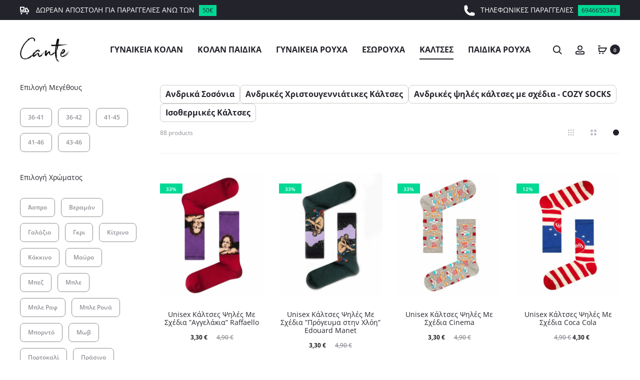

--- FILE ---
content_type: text/html; charset=UTF-8
request_url: https://cante.gr/categories/kaltses/andrikes-kaltses/
body_size: 52580
content:
<!DOCTYPE html>
<html lang="el">
<head><meta charset="UTF-8"><script>if(navigator.userAgent.match(/MSIE|Internet Explorer/i)||navigator.userAgent.match(/Trident\/7\..*?rv:11/i)){var href=document.location.href;if(!href.match(/[?&]nowprocket/)){if(href.indexOf("?")==-1){if(href.indexOf("#")==-1){document.location.href=href+"?nowprocket=1"}else{document.location.href=href.replace("#","?nowprocket=1#")}}else{if(href.indexOf("#")==-1){document.location.href=href+"&nowprocket=1"}else{document.location.href=href.replace("#","&nowprocket=1#")}}}}</script><script>(()=>{class RocketLazyLoadScripts{constructor(){this.v="2.0.3",this.userEvents=["keydown","keyup","mousedown","mouseup","mousemove","mouseover","mouseenter","mouseout","mouseleave","touchmove","touchstart","touchend","touchcancel","wheel","click","dblclick","input","visibilitychange"],this.attributeEvents=["onblur","onclick","oncontextmenu","ondblclick","onfocus","onmousedown","onmouseenter","onmouseleave","onmousemove","onmouseout","onmouseover","onmouseup","onmousewheel","onscroll","onsubmit"]}async t(){this.i(),this.o(),/iP(ad|hone)/.test(navigator.userAgent)&&this.h(),this.u(),this.l(this),this.m(),this.k(this),this.p(this),this._(),await Promise.all([this.R(),this.L()]),this.lastBreath=Date.now(),this.S(this),this.P(),this.D(),this.O(),this.M(),await this.C(this.delayedScripts.normal),await this.C(this.delayedScripts.defer),await this.C(this.delayedScripts.async),this.F("domReady"),await this.T(),await this.j(),await this.I(),this.F("windowLoad"),await this.A(),window.dispatchEvent(new Event("rocket-allScriptsLoaded")),this.everythingLoaded=!0,this.lastTouchEnd&&await new Promise((t=>setTimeout(t,500-Date.now()+this.lastTouchEnd))),this.H(),this.F("all"),this.U(),this.W()}i(){this.CSPIssue=sessionStorage.getItem("rocketCSPIssue"),document.addEventListener("securitypolicyviolation",(t=>{this.CSPIssue||"script-src-elem"!==t.violatedDirective||"data"!==t.blockedURI||(this.CSPIssue=!0,sessionStorage.setItem("rocketCSPIssue",!0))}),{isRocket:!0})}o(){window.addEventListener("pageshow",(t=>{this.persisted=t.persisted,this.realWindowLoadedFired=!0}),{isRocket:!0}),window.addEventListener("pagehide",(()=>{this.onFirstUserAction=null}),{isRocket:!0})}h(){let t;function e(e){t=e}window.addEventListener("touchstart",e,{isRocket:!0}),window.addEventListener("touchend",(function i(o){Math.abs(o.changedTouches[0].pageX-t.changedTouches[0].pageX)<10&&Math.abs(o.changedTouches[0].pageY-t.changedTouches[0].pageY)<10&&o.timeStamp-t.timeStamp<200&&(o.target.dispatchEvent(new PointerEvent("click",{target:o.target,bubbles:!0,cancelable:!0,detail:1})),event.preventDefault(),window.removeEventListener("touchstart",e,{isRocket:!0}),window.removeEventListener("touchend",i,{isRocket:!0}))}),{isRocket:!0})}q(t){this.userActionTriggered||("mousemove"!==t.type||this.firstMousemoveIgnored?"keyup"===t.type||"mouseover"===t.type||"mouseout"===t.type||(this.userActionTriggered=!0,this.onFirstUserAction&&this.onFirstUserAction()):this.firstMousemoveIgnored=!0),"click"===t.type&&t.preventDefault(),this.savedUserEvents.length>0&&(t.stopPropagation(),t.stopImmediatePropagation()),"touchstart"===this.lastEvent&&"touchend"===t.type&&(this.lastTouchEnd=Date.now()),"click"===t.type&&(this.lastTouchEnd=0),this.lastEvent=t.type,this.savedUserEvents.push(t)}u(){this.savedUserEvents=[],this.userEventHandler=this.q.bind(this),this.userEvents.forEach((t=>window.addEventListener(t,this.userEventHandler,{passive:!1,isRocket:!0})))}U(){this.userEvents.forEach((t=>window.removeEventListener(t,this.userEventHandler,{passive:!1,isRocket:!0}))),this.savedUserEvents.forEach((t=>{t.target.dispatchEvent(new window[t.constructor.name](t.type,t))}))}m(){this.eventsMutationObserver=new MutationObserver((t=>{const e="return false";for(const i of t){if("attributes"===i.type){const t=i.target.getAttribute(i.attributeName);t&&t!==e&&(i.target.setAttribute("data-rocket-"+i.attributeName,t),i.target["rocket"+i.attributeName]=new Function("event",t),i.target.setAttribute(i.attributeName,e))}"childList"===i.type&&i.addedNodes.forEach((t=>{if(t.nodeType===Node.ELEMENT_NODE)for(const i of t.attributes)this.attributeEvents.includes(i.name)&&i.value&&""!==i.value&&(t.setAttribute("data-rocket-"+i.name,i.value),t["rocket"+i.name]=new Function("event",i.value),t.setAttribute(i.name,e))}))}})),this.eventsMutationObserver.observe(document,{subtree:!0,childList:!0,attributeFilter:this.attributeEvents})}H(){this.eventsMutationObserver.disconnect(),this.attributeEvents.forEach((t=>{document.querySelectorAll("[data-rocket-"+t+"]").forEach((e=>{e.setAttribute(t,e.getAttribute("data-rocket-"+t)),e.removeAttribute("data-rocket-"+t)}))}))}k(t){Object.defineProperty(HTMLElement.prototype,"onclick",{get(){return this.rocketonclick||null},set(e){this.rocketonclick=e,this.setAttribute(t.everythingLoaded?"onclick":"data-rocket-onclick","this.rocketonclick(event)")}})}S(t){function e(e,i){let o=e[i];e[i]=null,Object.defineProperty(e,i,{get:()=>o,set(s){t.everythingLoaded?o=s:e["rocket"+i]=o=s}})}e(document,"onreadystatechange"),e(window,"onload"),e(window,"onpageshow");try{Object.defineProperty(document,"readyState",{get:()=>t.rocketReadyState,set(e){t.rocketReadyState=e},configurable:!0}),document.readyState="loading"}catch(t){console.log("WPRocket DJE readyState conflict, bypassing")}}l(t){this.originalAddEventListener=EventTarget.prototype.addEventListener,this.originalRemoveEventListener=EventTarget.prototype.removeEventListener,this.savedEventListeners=[],EventTarget.prototype.addEventListener=function(e,i,o){o&&o.isRocket||!t.B(e,this)&&!t.userEvents.includes(e)||t.B(e,this)&&!t.userActionTriggered||e.startsWith("rocket-")||t.everythingLoaded?t.originalAddEventListener.call(this,e,i,o):t.savedEventListeners.push({target:this,remove:!1,type:e,func:i,options:o})},EventTarget.prototype.removeEventListener=function(e,i,o){o&&o.isRocket||!t.B(e,this)&&!t.userEvents.includes(e)||t.B(e,this)&&!t.userActionTriggered||e.startsWith("rocket-")||t.everythingLoaded?t.originalRemoveEventListener.call(this,e,i,o):t.savedEventListeners.push({target:this,remove:!0,type:e,func:i,options:o})}}F(t){"all"===t&&(EventTarget.prototype.addEventListener=this.originalAddEventListener,EventTarget.prototype.removeEventListener=this.originalRemoveEventListener),this.savedEventListeners=this.savedEventListeners.filter((e=>{let i=e.type,o=e.target||window;return"domReady"===t&&"DOMContentLoaded"!==i&&"readystatechange"!==i||("windowLoad"===t&&"load"!==i&&"readystatechange"!==i&&"pageshow"!==i||(this.B(i,o)&&(i="rocket-"+i),e.remove?o.removeEventListener(i,e.func,e.options):o.addEventListener(i,e.func,e.options),!1))}))}p(t){let e;function i(e){return t.everythingLoaded?e:e.split(" ").map((t=>"load"===t||t.startsWith("load.")?"rocket-jquery-load":t)).join(" ")}function o(o){function s(e){const s=o.fn[e];o.fn[e]=o.fn.init.prototype[e]=function(){return this[0]===window&&t.userActionTriggered&&("string"==typeof arguments[0]||arguments[0]instanceof String?arguments[0]=i(arguments[0]):"object"==typeof arguments[0]&&Object.keys(arguments[0]).forEach((t=>{const e=arguments[0][t];delete arguments[0][t],arguments[0][i(t)]=e}))),s.apply(this,arguments),this}}if(o&&o.fn&&!t.allJQueries.includes(o)){const e={DOMContentLoaded:[],"rocket-DOMContentLoaded":[]};for(const t in e)document.addEventListener(t,(()=>{e[t].forEach((t=>t()))}),{isRocket:!0});o.fn.ready=o.fn.init.prototype.ready=function(i){function s(){parseInt(o.fn.jquery)>2?setTimeout((()=>i.bind(document)(o))):i.bind(document)(o)}return t.realDomReadyFired?!t.userActionTriggered||t.fauxDomReadyFired?s():e["rocket-DOMContentLoaded"].push(s):e.DOMContentLoaded.push(s),o([])},s("on"),s("one"),s("off"),t.allJQueries.push(o)}e=o}t.allJQueries=[],o(window.jQuery),Object.defineProperty(window,"jQuery",{get:()=>e,set(t){o(t)}})}P(){const t=new Map;document.write=document.writeln=function(e){const i=document.currentScript,o=document.createRange(),s=i.parentElement;let n=t.get(i);void 0===n&&(n=i.nextSibling,t.set(i,n));const c=document.createDocumentFragment();o.setStart(c,0),c.appendChild(o.createContextualFragment(e)),s.insertBefore(c,n)}}async R(){return new Promise((t=>{this.userActionTriggered?t():this.onFirstUserAction=t}))}async L(){return new Promise((t=>{document.addEventListener("DOMContentLoaded",(()=>{this.realDomReadyFired=!0,t()}),{isRocket:!0})}))}async I(){return this.realWindowLoadedFired?Promise.resolve():new Promise((t=>{window.addEventListener("load",t,{isRocket:!0})}))}M(){this.pendingScripts=[];this.scriptsMutationObserver=new MutationObserver((t=>{for(const e of t)e.addedNodes.forEach((t=>{"SCRIPT"!==t.tagName||t.noModule||t.isWPRocket||this.pendingScripts.push({script:t,promise:new Promise((e=>{const i=()=>{const i=this.pendingScripts.findIndex((e=>e.script===t));i>=0&&this.pendingScripts.splice(i,1),e()};t.addEventListener("load",i,{isRocket:!0}),t.addEventListener("error",i,{isRocket:!0}),setTimeout(i,1e3)}))})}))})),this.scriptsMutationObserver.observe(document,{childList:!0,subtree:!0})}async j(){await this.J(),this.pendingScripts.length?(await this.pendingScripts[0].promise,await this.j()):this.scriptsMutationObserver.disconnect()}D(){this.delayedScripts={normal:[],async:[],defer:[]},document.querySelectorAll("script[type$=rocketlazyloadscript]").forEach((t=>{t.hasAttribute("data-rocket-src")?t.hasAttribute("async")&&!1!==t.async?this.delayedScripts.async.push(t):t.hasAttribute("defer")&&!1!==t.defer||"module"===t.getAttribute("data-rocket-type")?this.delayedScripts.defer.push(t):this.delayedScripts.normal.push(t):this.delayedScripts.normal.push(t)}))}async _(){await this.L();let t=[];document.querySelectorAll("script[type$=rocketlazyloadscript][data-rocket-src]").forEach((e=>{let i=e.getAttribute("data-rocket-src");if(i&&!i.startsWith("data:")){i.startsWith("//")&&(i=location.protocol+i);try{const o=new URL(i).origin;o!==location.origin&&t.push({src:o,crossOrigin:e.crossOrigin||"module"===e.getAttribute("data-rocket-type")})}catch(t){}}})),t=[...new Map(t.map((t=>[JSON.stringify(t),t]))).values()],this.N(t,"preconnect")}async $(t){if(await this.G(),!0!==t.noModule||!("noModule"in HTMLScriptElement.prototype))return new Promise((e=>{let i;function o(){(i||t).setAttribute("data-rocket-status","executed"),e()}try{if(navigator.userAgent.includes("Firefox/")||""===navigator.vendor||this.CSPIssue)i=document.createElement("script"),[...t.attributes].forEach((t=>{let e=t.nodeName;"type"!==e&&("data-rocket-type"===e&&(e="type"),"data-rocket-src"===e&&(e="src"),i.setAttribute(e,t.nodeValue))})),t.text&&(i.text=t.text),t.nonce&&(i.nonce=t.nonce),i.hasAttribute("src")?(i.addEventListener("load",o,{isRocket:!0}),i.addEventListener("error",(()=>{i.setAttribute("data-rocket-status","failed-network"),e()}),{isRocket:!0}),setTimeout((()=>{i.isConnected||e()}),1)):(i.text=t.text,o()),i.isWPRocket=!0,t.parentNode.replaceChild(i,t);else{const i=t.getAttribute("data-rocket-type"),s=t.getAttribute("data-rocket-src");i?(t.type=i,t.removeAttribute("data-rocket-type")):t.removeAttribute("type"),t.addEventListener("load",o,{isRocket:!0}),t.addEventListener("error",(i=>{this.CSPIssue&&i.target.src.startsWith("data:")?(console.log("WPRocket: CSP fallback activated"),t.removeAttribute("src"),this.$(t).then(e)):(t.setAttribute("data-rocket-status","failed-network"),e())}),{isRocket:!0}),s?(t.fetchPriority="high",t.removeAttribute("data-rocket-src"),t.src=s):t.src="data:text/javascript;base64,"+window.btoa(unescape(encodeURIComponent(t.text)))}}catch(i){t.setAttribute("data-rocket-status","failed-transform"),e()}}));t.setAttribute("data-rocket-status","skipped")}async C(t){const e=t.shift();return e?(e.isConnected&&await this.$(e),this.C(t)):Promise.resolve()}O(){this.N([...this.delayedScripts.normal,...this.delayedScripts.defer,...this.delayedScripts.async],"preload")}N(t,e){this.trash=this.trash||[];let i=!0;var o=document.createDocumentFragment();t.forEach((t=>{const s=t.getAttribute&&t.getAttribute("data-rocket-src")||t.src;if(s&&!s.startsWith("data:")){const n=document.createElement("link");n.href=s,n.rel=e,"preconnect"!==e&&(n.as="script",n.fetchPriority=i?"high":"low"),t.getAttribute&&"module"===t.getAttribute("data-rocket-type")&&(n.crossOrigin=!0),t.crossOrigin&&(n.crossOrigin=t.crossOrigin),t.integrity&&(n.integrity=t.integrity),t.nonce&&(n.nonce=t.nonce),o.appendChild(n),this.trash.push(n),i=!1}})),document.head.appendChild(o)}W(){this.trash.forEach((t=>t.remove()))}async T(){try{document.readyState="interactive"}catch(t){}this.fauxDomReadyFired=!0;try{await this.G(),document.dispatchEvent(new Event("rocket-readystatechange")),await this.G(),document.rocketonreadystatechange&&document.rocketonreadystatechange(),await this.G(),document.dispatchEvent(new Event("rocket-DOMContentLoaded")),await this.G(),window.dispatchEvent(new Event("rocket-DOMContentLoaded"))}catch(t){console.error(t)}}async A(){try{document.readyState="complete"}catch(t){}try{await this.G(),document.dispatchEvent(new Event("rocket-readystatechange")),await this.G(),document.rocketonreadystatechange&&document.rocketonreadystatechange(),await this.G(),window.dispatchEvent(new Event("rocket-load")),await this.G(),window.rocketonload&&window.rocketonload(),await this.G(),this.allJQueries.forEach((t=>t(window).trigger("rocket-jquery-load"))),await this.G();const t=new Event("rocket-pageshow");t.persisted=this.persisted,window.dispatchEvent(t),await this.G(),window.rocketonpageshow&&window.rocketonpageshow({persisted:this.persisted})}catch(t){console.error(t)}}async G(){Date.now()-this.lastBreath>45&&(await this.J(),this.lastBreath=Date.now())}async J(){return document.hidden?new Promise((t=>setTimeout(t))):new Promise((t=>requestAnimationFrame(t)))}B(t,e){return e===document&&"readystatechange"===t||(e===document&&"DOMContentLoaded"===t||(e===window&&"DOMContentLoaded"===t||(e===window&&"load"===t||e===window&&"pageshow"===t)))}static run(){(new RocketLazyLoadScripts).t()}}RocketLazyLoadScripts.run()})();</script>

<meta name="viewport" content="width=device-width, initial-scale=1">
<link rel="profile" href="http://gmpg.org/xfn/11">
<link rel="pingback" href="https://cante.gr/xmlrpc.php">

<title>Ανδρικές Κάλτσες &#x2d; Cante</title><link rel="preload" data-rocket-preload as="image" href="https://cante.gr/wp-content/uploads/2023/12/cante_socks_parts2_0008_106-896x896-1-433x516.jpeg" fetchpriority="high"><link rel="preload" data-rocket-preload as="style" href="https://fonts.googleapis.com/css?family=Poppins%3A300%2C400%2C500%2C600%2C700%7COpen%20Sans&#038;subset=latin%2Clatin-ext&#038;display=swap" /><link rel="stylesheet" href="https://fonts.googleapis.com/css?family=Poppins%3A300%2C400%2C500%2C600%2C700%7COpen%20Sans&#038;subset=latin%2Clatin-ext&#038;display=swap" media="print" onload="this.media='all'" /><noscript><link rel="stylesheet" href="https://fonts.googleapis.com/css?family=Poppins%3A300%2C400%2C500%2C600%2C700%7COpen%20Sans&#038;subset=latin%2Clatin-ext&#038;display=swap" /></noscript>
<!-- Google tag (gtag.js) consent mode dataLayer added by Site Kit -->
<script type="rocketlazyloadscript" data-rocket-type="text/javascript" id="google_gtagjs-js-consent-mode-data-layer">
/* <![CDATA[ */
window.dataLayer = window.dataLayer || [];function gtag(){dataLayer.push(arguments);}
gtag('consent', 'default', {"ad_personalization":"denied","ad_storage":"denied","ad_user_data":"denied","analytics_storage":"denied","functionality_storage":"denied","security_storage":"denied","personalization_storage":"denied","region":["AT","BE","BG","CH","CY","CZ","DE","DK","EE","ES","FI","FR","GB","GR","HR","HU","IE","IS","IT","LI","LT","LU","LV","MT","NL","NO","PL","PT","RO","SE","SI","SK"],"wait_for_update":500});
window._googlesitekitConsentCategoryMap = {"statistics":["analytics_storage"],"marketing":["ad_storage","ad_user_data","ad_personalization"],"functional":["functionality_storage","security_storage"],"preferences":["personalization_storage"]};
window._googlesitekitConsents = {"ad_personalization":"denied","ad_storage":"denied","ad_user_data":"denied","analytics_storage":"denied","functionality_storage":"denied","security_storage":"denied","personalization_storage":"denied","region":["AT","BE","BG","CH","CY","CZ","DE","DK","EE","ES","FI","FR","GB","GR","HR","HU","IE","IS","IT","LI","LT","LU","LV","MT","NL","NO","PL","PT","RO","SE","SI","SK"],"wait_for_update":500};
/* ]]> */
</script>
<!-- End Google tag (gtag.js) consent mode dataLayer added by Site Kit -->

<!-- The SEO Framework by Sybre Waaijer -->
<meta name="robots" content="max-snippet:-1,max-image-preview:large,max-video-preview:-1" />
<link rel="canonical" href="https://cante.gr/categories/kaltses/andrikes-kaltses/" />
<link rel="next" href="https://cante.gr/categories/kaltses/andrikes-kaltses/page/2/" />
<meta name="description" content="[subcategories_list show_thumbnail=&quot;true&quot; order=&quot;asc&quot; justify_content=&quot;left&quot; border=&quot;true&quot;]&#8230;" />
<meta name="theme-color" content="#23232c" />
<meta property="og:type" content="website" />
<meta property="og:locale" content="el_GR" />
<meta property="og:site_name" content="Cante" />
<meta property="og:title" content="Ανδρικές Κάλτσες" />
<meta property="og:description" content="[subcategories_list show_thumbnail=&quot;true&quot; order=&quot;asc&quot; justify_content=&quot;left&quot; border=&quot;true&quot;]&#8230;" />
<meta property="og:url" content="https://cante.gr/categories/kaltses/andrikes-kaltses/" />
<meta property="og:image" content="https://cante.gr/wp-content/uploads/2023/12/favicon.jpeg" />
<meta property="og:image:width" content="150" />
<meta property="og:image:height" content="150" />
<meta property="og:image:alt" content="cante.gr favicon" />
<script type="application/ld+json">{"@context":"https://schema.org","@graph":[{"@type":"WebSite","@id":"https://cante.gr/#/schema/WebSite","url":"https://cante.gr/","name":"Cante","description":"Fashion Εσώρουχα, Κάλτσες &amp; Γυναικεία ρούχα","inLanguage":"el","potentialAction":{"@type":"SearchAction","target":{"@type":"EntryPoint","urlTemplate":"https://cante.gr/search/{search_term_string}/"},"query-input":"required name=search_term_string"},"publisher":{"@type":"Organization","@id":"https://cante.gr/#/schema/Organization","name":"Cante","url":"https://cante.gr/","logo":{"@type":"ImageObject","url":"https://cante.gr/wp-content/uploads/2023/12/favicon.jpeg","contentUrl":"https://cante.gr/wp-content/uploads/2023/12/favicon.jpeg","width":150,"height":150,"contentSize":"3078"}}},{"@type":"CollectionPage","@id":"https://cante.gr/categories/kaltses/andrikes-kaltses/","url":"https://cante.gr/categories/kaltses/andrikes-kaltses/","name":"Ανδρικές Κάλτσες &#x2d; Cante","description":"[subcategories_list show_thumbnail=&quot;true&quot; order=&quot;asc&quot; justify_content=&quot;left&quot; border=&quot;true&quot;]&#8230;","inLanguage":"el","isPartOf":{"@id":"https://cante.gr/#/schema/WebSite"},"breadcrumb":{"@type":"BreadcrumbList","@id":"https://cante.gr/#/schema/BreadcrumbList","itemListElement":[{"@type":"ListItem","position":1,"item":"https://cante.gr/","name":"Cante"},{"@type":"ListItem","position":2,"item":"https://cante.gr/categories/kaltses/","name":"Κάλτσες"},{"@type":"ListItem","position":3,"name":"Ανδρικές Κάλτσες"}]}}]}</script>
<!-- / The SEO Framework by Sybre Waaijer | 4.15ms meta | 2.14ms boot -->

<link rel='dns-prefetch' href='//www.googletagmanager.com' />
<link rel='dns-prefetch' href='//fonts.googleapis.com' />
<link href='https://fonts.gstatic.com' crossorigin rel='preconnect' />
<link rel="alternate" type="application/rss+xml" title="Ροή RSS &raquo; Cante" href="https://cante.gr/feed/" />
<link rel="alternate" type="application/rss+xml" title="Ροή Σχολίων &raquo; Cante" href="https://cante.gr/comments/feed/" />
<link rel="alternate" type="application/rss+xml" title="Ροή για Cante &raquo; Ανδρικές Κάλτσες Κατηγορία" href="https://cante.gr/categories/kaltses/andrikes-kaltses/feed/" />
<style id='wp-img-auto-sizes-contain-inline-css' type='text/css'>
img:is([sizes=auto i],[sizes^="auto," i]){contain-intrinsic-size:3000px 1500px}
/*# sourceURL=wp-img-auto-sizes-contain-inline-css */
</style>
<style id='wp-emoji-styles-inline-css' type='text/css'>

	img.wp-smiley, img.emoji {
		display: inline !important;
		border: none !important;
		box-shadow: none !important;
		height: 1em !important;
		width: 1em !important;
		margin: 0 0.07em !important;
		vertical-align: -0.1em !important;
		background: none !important;
		padding: 0 !important;
	}
/*# sourceURL=wp-emoji-styles-inline-css */
</style>
<link rel='stylesheet' id='wp-block-library-css' href='https://cante.gr/wp-includes/css/dist/block-library/style.min.css?ver=6.9' type='text/css' media='all' />
<link data-minify="1" rel='stylesheet' id='wc-blocks-style-css' href='https://cante.gr/wp-content/cache/min/1/wp-content/plugins/woocommerce/assets/client/blocks/wc-blocks.css?ver=1742405769' type='text/css' media='all' />
<style id='global-styles-inline-css' type='text/css'>
:root{--wp--preset--aspect-ratio--square: 1;--wp--preset--aspect-ratio--4-3: 4/3;--wp--preset--aspect-ratio--3-4: 3/4;--wp--preset--aspect-ratio--3-2: 3/2;--wp--preset--aspect-ratio--2-3: 2/3;--wp--preset--aspect-ratio--16-9: 16/9;--wp--preset--aspect-ratio--9-16: 9/16;--wp--preset--color--black: #000000;--wp--preset--color--cyan-bluish-gray: #abb8c3;--wp--preset--color--white: #ffffff;--wp--preset--color--pale-pink: #f78da7;--wp--preset--color--vivid-red: #cf2e2e;--wp--preset--color--luminous-vivid-orange: #ff6900;--wp--preset--color--luminous-vivid-amber: #fcb900;--wp--preset--color--light-green-cyan: #7bdcb5;--wp--preset--color--vivid-green-cyan: #00d084;--wp--preset--color--pale-cyan-blue: #8ed1fc;--wp--preset--color--vivid-cyan-blue: #0693e3;--wp--preset--color--vivid-purple: #9b51e0;--wp--preset--gradient--vivid-cyan-blue-to-vivid-purple: linear-gradient(135deg,rgb(6,147,227) 0%,rgb(155,81,224) 100%);--wp--preset--gradient--light-green-cyan-to-vivid-green-cyan: linear-gradient(135deg,rgb(122,220,180) 0%,rgb(0,208,130) 100%);--wp--preset--gradient--luminous-vivid-amber-to-luminous-vivid-orange: linear-gradient(135deg,rgb(252,185,0) 0%,rgb(255,105,0) 100%);--wp--preset--gradient--luminous-vivid-orange-to-vivid-red: linear-gradient(135deg,rgb(255,105,0) 0%,rgb(207,46,46) 100%);--wp--preset--gradient--very-light-gray-to-cyan-bluish-gray: linear-gradient(135deg,rgb(238,238,238) 0%,rgb(169,184,195) 100%);--wp--preset--gradient--cool-to-warm-spectrum: linear-gradient(135deg,rgb(74,234,220) 0%,rgb(151,120,209) 20%,rgb(207,42,186) 40%,rgb(238,44,130) 60%,rgb(251,105,98) 80%,rgb(254,248,76) 100%);--wp--preset--gradient--blush-light-purple: linear-gradient(135deg,rgb(255,206,236) 0%,rgb(152,150,240) 100%);--wp--preset--gradient--blush-bordeaux: linear-gradient(135deg,rgb(254,205,165) 0%,rgb(254,45,45) 50%,rgb(107,0,62) 100%);--wp--preset--gradient--luminous-dusk: linear-gradient(135deg,rgb(255,203,112) 0%,rgb(199,81,192) 50%,rgb(65,88,208) 100%);--wp--preset--gradient--pale-ocean: linear-gradient(135deg,rgb(255,245,203) 0%,rgb(182,227,212) 50%,rgb(51,167,181) 100%);--wp--preset--gradient--electric-grass: linear-gradient(135deg,rgb(202,248,128) 0%,rgb(113,206,126) 100%);--wp--preset--gradient--midnight: linear-gradient(135deg,rgb(2,3,129) 0%,rgb(40,116,252) 100%);--wp--preset--font-size--small: 13px;--wp--preset--font-size--medium: 20px;--wp--preset--font-size--large: 36px;--wp--preset--font-size--x-large: 42px;--wp--preset--font-family--inter: "Inter", sans-serif;--wp--preset--font-family--cardo: Cardo;--wp--preset--spacing--20: 0.44rem;--wp--preset--spacing--30: 0.67rem;--wp--preset--spacing--40: 1rem;--wp--preset--spacing--50: 1.5rem;--wp--preset--spacing--60: 2.25rem;--wp--preset--spacing--70: 3.38rem;--wp--preset--spacing--80: 5.06rem;--wp--preset--shadow--natural: 6px 6px 9px rgba(0, 0, 0, 0.2);--wp--preset--shadow--deep: 12px 12px 50px rgba(0, 0, 0, 0.4);--wp--preset--shadow--sharp: 6px 6px 0px rgba(0, 0, 0, 0.2);--wp--preset--shadow--outlined: 6px 6px 0px -3px rgb(255, 255, 255), 6px 6px rgb(0, 0, 0);--wp--preset--shadow--crisp: 6px 6px 0px rgb(0, 0, 0);}:where(.is-layout-flex){gap: 0.5em;}:where(.is-layout-grid){gap: 0.5em;}body .is-layout-flex{display: flex;}.is-layout-flex{flex-wrap: wrap;align-items: center;}.is-layout-flex > :is(*, div){margin: 0;}body .is-layout-grid{display: grid;}.is-layout-grid > :is(*, div){margin: 0;}:where(.wp-block-columns.is-layout-flex){gap: 2em;}:where(.wp-block-columns.is-layout-grid){gap: 2em;}:where(.wp-block-post-template.is-layout-flex){gap: 1.25em;}:where(.wp-block-post-template.is-layout-grid){gap: 1.25em;}.has-black-color{color: var(--wp--preset--color--black) !important;}.has-cyan-bluish-gray-color{color: var(--wp--preset--color--cyan-bluish-gray) !important;}.has-white-color{color: var(--wp--preset--color--white) !important;}.has-pale-pink-color{color: var(--wp--preset--color--pale-pink) !important;}.has-vivid-red-color{color: var(--wp--preset--color--vivid-red) !important;}.has-luminous-vivid-orange-color{color: var(--wp--preset--color--luminous-vivid-orange) !important;}.has-luminous-vivid-amber-color{color: var(--wp--preset--color--luminous-vivid-amber) !important;}.has-light-green-cyan-color{color: var(--wp--preset--color--light-green-cyan) !important;}.has-vivid-green-cyan-color{color: var(--wp--preset--color--vivid-green-cyan) !important;}.has-pale-cyan-blue-color{color: var(--wp--preset--color--pale-cyan-blue) !important;}.has-vivid-cyan-blue-color{color: var(--wp--preset--color--vivid-cyan-blue) !important;}.has-vivid-purple-color{color: var(--wp--preset--color--vivid-purple) !important;}.has-black-background-color{background-color: var(--wp--preset--color--black) !important;}.has-cyan-bluish-gray-background-color{background-color: var(--wp--preset--color--cyan-bluish-gray) !important;}.has-white-background-color{background-color: var(--wp--preset--color--white) !important;}.has-pale-pink-background-color{background-color: var(--wp--preset--color--pale-pink) !important;}.has-vivid-red-background-color{background-color: var(--wp--preset--color--vivid-red) !important;}.has-luminous-vivid-orange-background-color{background-color: var(--wp--preset--color--luminous-vivid-orange) !important;}.has-luminous-vivid-amber-background-color{background-color: var(--wp--preset--color--luminous-vivid-amber) !important;}.has-light-green-cyan-background-color{background-color: var(--wp--preset--color--light-green-cyan) !important;}.has-vivid-green-cyan-background-color{background-color: var(--wp--preset--color--vivid-green-cyan) !important;}.has-pale-cyan-blue-background-color{background-color: var(--wp--preset--color--pale-cyan-blue) !important;}.has-vivid-cyan-blue-background-color{background-color: var(--wp--preset--color--vivid-cyan-blue) !important;}.has-vivid-purple-background-color{background-color: var(--wp--preset--color--vivid-purple) !important;}.has-black-border-color{border-color: var(--wp--preset--color--black) !important;}.has-cyan-bluish-gray-border-color{border-color: var(--wp--preset--color--cyan-bluish-gray) !important;}.has-white-border-color{border-color: var(--wp--preset--color--white) !important;}.has-pale-pink-border-color{border-color: var(--wp--preset--color--pale-pink) !important;}.has-vivid-red-border-color{border-color: var(--wp--preset--color--vivid-red) !important;}.has-luminous-vivid-orange-border-color{border-color: var(--wp--preset--color--luminous-vivid-orange) !important;}.has-luminous-vivid-amber-border-color{border-color: var(--wp--preset--color--luminous-vivid-amber) !important;}.has-light-green-cyan-border-color{border-color: var(--wp--preset--color--light-green-cyan) !important;}.has-vivid-green-cyan-border-color{border-color: var(--wp--preset--color--vivid-green-cyan) !important;}.has-pale-cyan-blue-border-color{border-color: var(--wp--preset--color--pale-cyan-blue) !important;}.has-vivid-cyan-blue-border-color{border-color: var(--wp--preset--color--vivid-cyan-blue) !important;}.has-vivid-purple-border-color{border-color: var(--wp--preset--color--vivid-purple) !important;}.has-vivid-cyan-blue-to-vivid-purple-gradient-background{background: var(--wp--preset--gradient--vivid-cyan-blue-to-vivid-purple) !important;}.has-light-green-cyan-to-vivid-green-cyan-gradient-background{background: var(--wp--preset--gradient--light-green-cyan-to-vivid-green-cyan) !important;}.has-luminous-vivid-amber-to-luminous-vivid-orange-gradient-background{background: var(--wp--preset--gradient--luminous-vivid-amber-to-luminous-vivid-orange) !important;}.has-luminous-vivid-orange-to-vivid-red-gradient-background{background: var(--wp--preset--gradient--luminous-vivid-orange-to-vivid-red) !important;}.has-very-light-gray-to-cyan-bluish-gray-gradient-background{background: var(--wp--preset--gradient--very-light-gray-to-cyan-bluish-gray) !important;}.has-cool-to-warm-spectrum-gradient-background{background: var(--wp--preset--gradient--cool-to-warm-spectrum) !important;}.has-blush-light-purple-gradient-background{background: var(--wp--preset--gradient--blush-light-purple) !important;}.has-blush-bordeaux-gradient-background{background: var(--wp--preset--gradient--blush-bordeaux) !important;}.has-luminous-dusk-gradient-background{background: var(--wp--preset--gradient--luminous-dusk) !important;}.has-pale-ocean-gradient-background{background: var(--wp--preset--gradient--pale-ocean) !important;}.has-electric-grass-gradient-background{background: var(--wp--preset--gradient--electric-grass) !important;}.has-midnight-gradient-background{background: var(--wp--preset--gradient--midnight) !important;}.has-small-font-size{font-size: var(--wp--preset--font-size--small) !important;}.has-medium-font-size{font-size: var(--wp--preset--font-size--medium) !important;}.has-large-font-size{font-size: var(--wp--preset--font-size--large) !important;}.has-x-large-font-size{font-size: var(--wp--preset--font-size--x-large) !important;}
/*# sourceURL=global-styles-inline-css */
</style>

<style id='classic-theme-styles-inline-css' type='text/css'>
/*! This file is auto-generated */
.wp-block-button__link{color:#fff;background-color:#32373c;border-radius:9999px;box-shadow:none;text-decoration:none;padding:calc(.667em + 2px) calc(1.333em + 2px);font-size:1.125em}.wp-block-file__button{background:#32373c;color:#fff;text-decoration:none}
/*# sourceURL=/wp-includes/css/classic-themes.min.css */
</style>
<link data-minify="1" rel='stylesheet' id='subcategory-showcase-css' href='https://cante.gr/wp-content/cache/min/1/wp-content/plugins/woo-category-showcase/assets/woo-category-showcase.css?ver=1742405769' type='text/css' media='all' />
<link data-minify="1" rel='stylesheet' id='woocommerce-general-css' href='https://cante.gr/wp-content/cache/background-css/1/cante.gr/wp-content/cache/min/1/wp-content/plugins/woocommerce/assets/css/woocommerce.css?ver=1742405769&wpr_t=1765007156' type='text/css' media='all' />
<style id='woocommerce-inline-inline-css' type='text/css'>
.woocommerce form .form-row .required { visibility: visible; }
/*# sourceURL=woocommerce-inline-inline-css */
</style>
<link data-minify="1" rel='stylesheet' id='wcboost-variation-swatches-css' href='https://cante.gr/wp-content/cache/min/1/wp-content/plugins/wcboost-variation-swatches/assets/css/frontend.css?ver=1742405769' type='text/css' media='all' />
<style id='wcboost-variation-swatches-inline-css' type='text/css'>
:root { --wcboost-swatches-item-width: 40px; --wcboost-swatches-item-height: 40px; }
/*# sourceURL=wcboost-variation-swatches-inline-css */
</style>

<link data-minify="1" rel='stylesheet' id='font-awesome-css' href='https://cante.gr/wp-content/cache/min/1/wp-content/plugins/elementor/assets/lib/font-awesome/css/font-awesome.min.css?ver=1742405769' type='text/css' media='all' />
<link data-minify="1" rel='stylesheet' id='bootstrap-css' href='https://cante.gr/wp-content/cache/min/1/wp-content/themes/sober/css/bootstrap.css?ver=1742405769' type='text/css' media='all' />
<link data-minify="1" rel='stylesheet' id='sober-css' href='https://cante.gr/wp-content/cache/min/1/wp-content/themes/sober/style.css?ver=1742405769' type='text/css' media='all' />
<style id='sober-inline-css' type='text/css'>
body,button,input,select,textarea{font-family: Open Sans;font-weight: 400;}a{color: #23232c;}a:hover{color: #111114;}h1, .h1{font-family: Open Sans;}h2, .h2{font-family: Open Sans;}h3, .h3{font-family: Open Sans;}h4, .h4{font-family: Open Sans;}h5, .h5{font-family: Open Sans;}h6, .h6{font-family: Open Sans;}.nav-menu > li > a, .side-menu .menu > li > a{font-family: Open Sans;font-size: 16px;font-weight: 700;}.nav-menu .sub-menu a, .side-menu .sub-menu a{font-family: Open Sans;font-size: 15px;font-weight: 600;color: #464646;}.primary-menu.side-menu .menu > li > a{font-family: Open Sans;}.primary-menu.side-menu .sub-menu li a{font-family: Open Sans;}.mobile-menu.side-menu .menu > li > a{font-family: Open Sans;}.mobile-menu.side-menu .sub-menu li a{font-family: Open Sans;}.page-header .page-title{font-family: Open Sans;}.page-header-style-minimal .page-header .page-title{font-family: Open Sans;}.woocommerce .woocommerce-breadcrumb, .breadcrumb{font-family: Open Sans;}.widget-title{font-family: Open Sans;}.woocommerce div.product .product_title{font-family: Open Sans;}.woocommerce div.product .woocommerce-product-details__short-description, .woocommerce div.product div[itemprop="description"]{font-family: Open Sans;}.woocommerce .upsells h2, .woocommerce .related h2{font-family: Open Sans;}.footer-info{font-family: Open Sans;}.vc_custom_heading, .sober-section-heading, .sober-banner-image__title, .sober-banner .banner-text, .sober-banner3 .banner-text, .sober-chart .text, .sober-pricing-table .table-header .pricing, .sober-countdown .box{ font-family:Open Sans; }h1.vc_custom_heading, h1.sober-section-heading, .sober-banner4 .banner-content h1, .project-header .project-title{ font-family:Open Sans; }h2.vc_custom_heading, h2.sober-section-heading, .sober-banner4 .banner-content h2, .sober-category-banner .banner-title, .sober-modal .modal-header h4, .sober-popup .popup-content h2{ font-family:Open Sans; }h3.vc_custom_heading, h3.sober-section-heading, .sober-banner4 .banner-content h3, .sober-subscribe-box__title, .sober-banner-simple__text, .sober-popup .popup-content h3, .portfolio-items .portfolio .project-title, .sober-product .product-title, .sober-collection-carousel__item-title, .sober-image-slider__item-text{ font-family:Open Sans; }h4.vc_custom_heading, h4.sober-section-heading, .sober-banner4 .banner-content h4, .sober-popup .popup-content h4{ font-family:Open Sans; }h5.vc_custom_heading, h5.sober-section-heading, .sober-banner4 .banner-content h5{ font-family:Open Sans; }h6.vc_custom_heading, h6.sober-section-heading, .sober-banner4 .banner-content h6{ font-family:Open Sans; }.woocommerce div.product .product_title, .woocommerce div.product.layout-style-5 p.price,
									.woocommerce div.product.layout-style-5 span.price, .woocommerce div.product.layout-style-6 p.price,
									.woocommerce div.product.layout-style-6 span.price{ font-family:Open Sans; }.page-header { background-image: var(--wpr-bg-4e619a26-6587-41bd-b65d-3358bb8c7390); }.site-branding .logo img {width: 100px;}.sober-popup.popup-layout-fullscreen, .sober-popup-backdrop {background-color: rgba(35,35,44,0.5); }.woocommerce .ribbons .onsale {background-color: #00d994}.woocommerce .ribbons .newness {background-color: #ffaa65}.woocommerce .ribbons .featured {background-color: #ff6962}.woocommerce .ribbons .sold-out {background-color: #827d7d}

			:root {
				--wcboost-swatches-item-gap: 0px;
			}
			.wcboost-variation-swatches--catalog {
				--wcboost-swatches-item-gap: 4px;
			}
			.wcboost-variation-swatches--catalog .wcboost-variation-swatches--color .wcboost-variation-swatches__name {
				width: 100%;
				height: 100%;
			}
		
/*# sourceURL=sober-inline-css */
</style>
<link rel='stylesheet' id='sober-child-css' href='https://cante.gr/wp-content/themes/sober-child/style.css?ver=6.9' type='text/css' media='all' />
<link data-minify="1" rel='stylesheet' id='moove_gdpr_frontend-css' href='https://cante.gr/wp-content/cache/min/1/wp-content/plugins/gdpr-cookie-compliance/dist/styles/gdpr-main-nf.css?ver=1742405769' type='text/css' media='all' />
<style id='moove_gdpr_frontend-inline-css' type='text/css'>
				#moove_gdpr_cookie_modal .moove-gdpr-modal-content .moove-gdpr-tab-main h3.tab-title, 
				#moove_gdpr_cookie_modal .moove-gdpr-modal-content .moove-gdpr-tab-main span.tab-title,
				#moove_gdpr_cookie_modal .moove-gdpr-modal-content .moove-gdpr-modal-left-content #moove-gdpr-menu li a, 
				#moove_gdpr_cookie_modal .moove-gdpr-modal-content .moove-gdpr-modal-left-content #moove-gdpr-menu li button,
				#moove_gdpr_cookie_modal .moove-gdpr-modal-content .moove-gdpr-modal-left-content .moove-gdpr-branding-cnt a,
				#moove_gdpr_cookie_modal .moove-gdpr-modal-content .moove-gdpr-modal-footer-content .moove-gdpr-button-holder a.mgbutton, 
				#moove_gdpr_cookie_modal .moove-gdpr-modal-content .moove-gdpr-modal-footer-content .moove-gdpr-button-holder button.mgbutton,
				#moove_gdpr_cookie_modal .cookie-switch .cookie-slider:after, 
				#moove_gdpr_cookie_modal .cookie-switch .slider:after, 
				#moove_gdpr_cookie_modal .switch .cookie-slider:after, 
				#moove_gdpr_cookie_modal .switch .slider:after,
				#moove_gdpr_cookie_info_bar .moove-gdpr-info-bar-container .moove-gdpr-info-bar-content p, 
				#moove_gdpr_cookie_info_bar .moove-gdpr-info-bar-container .moove-gdpr-info-bar-content p a,
				#moove_gdpr_cookie_info_bar .moove-gdpr-info-bar-container .moove-gdpr-info-bar-content a.mgbutton, 
				#moove_gdpr_cookie_info_bar .moove-gdpr-info-bar-container .moove-gdpr-info-bar-content button.mgbutton,
				#moove_gdpr_cookie_modal .moove-gdpr-modal-content .moove-gdpr-tab-main .moove-gdpr-tab-main-content h1, 
				#moove_gdpr_cookie_modal .moove-gdpr-modal-content .moove-gdpr-tab-main .moove-gdpr-tab-main-content h2, 
				#moove_gdpr_cookie_modal .moove-gdpr-modal-content .moove-gdpr-tab-main .moove-gdpr-tab-main-content h3, 
				#moove_gdpr_cookie_modal .moove-gdpr-modal-content .moove-gdpr-tab-main .moove-gdpr-tab-main-content h4, 
				#moove_gdpr_cookie_modal .moove-gdpr-modal-content .moove-gdpr-tab-main .moove-gdpr-tab-main-content h5, 
				#moove_gdpr_cookie_modal .moove-gdpr-modal-content .moove-gdpr-tab-main .moove-gdpr-tab-main-content h6,
				#moove_gdpr_cookie_modal .moove-gdpr-modal-content.moove_gdpr_modal_theme_v2 .moove-gdpr-modal-title .tab-title,
				#moove_gdpr_cookie_modal .moove-gdpr-modal-content.moove_gdpr_modal_theme_v2 .moove-gdpr-tab-main h3.tab-title, 
				#moove_gdpr_cookie_modal .moove-gdpr-modal-content.moove_gdpr_modal_theme_v2 .moove-gdpr-tab-main span.tab-title,
				#moove_gdpr_cookie_modal .moove-gdpr-modal-content.moove_gdpr_modal_theme_v2 .moove-gdpr-branding-cnt a {
					font-weight: inherit				}
			#moove_gdpr_cookie_modal,#moove_gdpr_cookie_info_bar,.gdpr_cookie_settings_shortcode_content{font-family:inherit}#moove_gdpr_save_popup_settings_button{background-color:#373737;color:#fff}#moove_gdpr_save_popup_settings_button:hover{background-color:#000}#moove_gdpr_cookie_info_bar .moove-gdpr-info-bar-container .moove-gdpr-info-bar-content a.mgbutton,#moove_gdpr_cookie_info_bar .moove-gdpr-info-bar-container .moove-gdpr-info-bar-content button.mgbutton{background-color:#0c4da2}#moove_gdpr_cookie_modal .moove-gdpr-modal-content .moove-gdpr-modal-footer-content .moove-gdpr-button-holder a.mgbutton,#moove_gdpr_cookie_modal .moove-gdpr-modal-content .moove-gdpr-modal-footer-content .moove-gdpr-button-holder button.mgbutton,.gdpr_cookie_settings_shortcode_content .gdpr-shr-button.button-green{background-color:#0c4da2;border-color:#0c4da2}#moove_gdpr_cookie_modal .moove-gdpr-modal-content .moove-gdpr-modal-footer-content .moove-gdpr-button-holder a.mgbutton:hover,#moove_gdpr_cookie_modal .moove-gdpr-modal-content .moove-gdpr-modal-footer-content .moove-gdpr-button-holder button.mgbutton:hover,.gdpr_cookie_settings_shortcode_content .gdpr-shr-button.button-green:hover{background-color:#fff;color:#0c4da2}#moove_gdpr_cookie_modal .moove-gdpr-modal-content .moove-gdpr-modal-close i,#moove_gdpr_cookie_modal .moove-gdpr-modal-content .moove-gdpr-modal-close span.gdpr-icon{background-color:#0c4da2;border:1px solid #0c4da2}#moove_gdpr_cookie_info_bar span.moove-gdpr-infobar-allow-all.focus-g,#moove_gdpr_cookie_info_bar span.moove-gdpr-infobar-allow-all:focus,#moove_gdpr_cookie_info_bar button.moove-gdpr-infobar-allow-all.focus-g,#moove_gdpr_cookie_info_bar button.moove-gdpr-infobar-allow-all:focus,#moove_gdpr_cookie_info_bar span.moove-gdpr-infobar-reject-btn.focus-g,#moove_gdpr_cookie_info_bar span.moove-gdpr-infobar-reject-btn:focus,#moove_gdpr_cookie_info_bar button.moove-gdpr-infobar-reject-btn.focus-g,#moove_gdpr_cookie_info_bar button.moove-gdpr-infobar-reject-btn:focus,#moove_gdpr_cookie_info_bar span.change-settings-button.focus-g,#moove_gdpr_cookie_info_bar span.change-settings-button:focus,#moove_gdpr_cookie_info_bar button.change-settings-button.focus-g,#moove_gdpr_cookie_info_bar button.change-settings-button:focus{-webkit-box-shadow:0 0 1px 3px #0c4da2;-moz-box-shadow:0 0 1px 3px #0c4da2;box-shadow:0 0 1px 3px #0c4da2}#moove_gdpr_cookie_modal .moove-gdpr-modal-content .moove-gdpr-modal-close i:hover,#moove_gdpr_cookie_modal .moove-gdpr-modal-content .moove-gdpr-modal-close span.gdpr-icon:hover,#moove_gdpr_cookie_info_bar span[data-href]>u.change-settings-button{color:#0c4da2}#moove_gdpr_cookie_modal .moove-gdpr-modal-content .moove-gdpr-modal-left-content #moove-gdpr-menu li.menu-item-selected a span.gdpr-icon,#moove_gdpr_cookie_modal .moove-gdpr-modal-content .moove-gdpr-modal-left-content #moove-gdpr-menu li.menu-item-selected button span.gdpr-icon{color:inherit}#moove_gdpr_cookie_modal .moove-gdpr-modal-content .moove-gdpr-modal-left-content #moove-gdpr-menu li a span.gdpr-icon,#moove_gdpr_cookie_modal .moove-gdpr-modal-content .moove-gdpr-modal-left-content #moove-gdpr-menu li button span.gdpr-icon{color:inherit}#moove_gdpr_cookie_modal .gdpr-acc-link{line-height:0;font-size:0;color:transparent;position:absolute}#moove_gdpr_cookie_modal .moove-gdpr-modal-content .moove-gdpr-modal-close:hover i,#moove_gdpr_cookie_modal .moove-gdpr-modal-content .moove-gdpr-modal-left-content #moove-gdpr-menu li a,#moove_gdpr_cookie_modal .moove-gdpr-modal-content .moove-gdpr-modal-left-content #moove-gdpr-menu li button,#moove_gdpr_cookie_modal .moove-gdpr-modal-content .moove-gdpr-modal-left-content #moove-gdpr-menu li button i,#moove_gdpr_cookie_modal .moove-gdpr-modal-content .moove-gdpr-modal-left-content #moove-gdpr-menu li a i,#moove_gdpr_cookie_modal .moove-gdpr-modal-content .moove-gdpr-tab-main .moove-gdpr-tab-main-content a:hover,#moove_gdpr_cookie_info_bar.moove-gdpr-dark-scheme .moove-gdpr-info-bar-container .moove-gdpr-info-bar-content a.mgbutton:hover,#moove_gdpr_cookie_info_bar.moove-gdpr-dark-scheme .moove-gdpr-info-bar-container .moove-gdpr-info-bar-content button.mgbutton:hover,#moove_gdpr_cookie_info_bar.moove-gdpr-dark-scheme .moove-gdpr-info-bar-container .moove-gdpr-info-bar-content a:hover,#moove_gdpr_cookie_info_bar.moove-gdpr-dark-scheme .moove-gdpr-info-bar-container .moove-gdpr-info-bar-content button:hover,#moove_gdpr_cookie_info_bar.moove-gdpr-dark-scheme .moove-gdpr-info-bar-container .moove-gdpr-info-bar-content span.change-settings-button:hover,#moove_gdpr_cookie_info_bar.moove-gdpr-dark-scheme .moove-gdpr-info-bar-container .moove-gdpr-info-bar-content button.change-settings-button:hover,#moove_gdpr_cookie_info_bar.moove-gdpr-dark-scheme .moove-gdpr-info-bar-container .moove-gdpr-info-bar-content u.change-settings-button:hover,#moove_gdpr_cookie_info_bar span[data-href]>u.change-settings-button,#moove_gdpr_cookie_info_bar.moove-gdpr-dark-scheme .moove-gdpr-info-bar-container .moove-gdpr-info-bar-content a.mgbutton.focus-g,#moove_gdpr_cookie_info_bar.moove-gdpr-dark-scheme .moove-gdpr-info-bar-container .moove-gdpr-info-bar-content button.mgbutton.focus-g,#moove_gdpr_cookie_info_bar.moove-gdpr-dark-scheme .moove-gdpr-info-bar-container .moove-gdpr-info-bar-content a.focus-g,#moove_gdpr_cookie_info_bar.moove-gdpr-dark-scheme .moove-gdpr-info-bar-container .moove-gdpr-info-bar-content button.focus-g,#moove_gdpr_cookie_info_bar.moove-gdpr-dark-scheme .moove-gdpr-info-bar-container .moove-gdpr-info-bar-content a.mgbutton:focus,#moove_gdpr_cookie_info_bar.moove-gdpr-dark-scheme .moove-gdpr-info-bar-container .moove-gdpr-info-bar-content button.mgbutton:focus,#moove_gdpr_cookie_info_bar.moove-gdpr-dark-scheme .moove-gdpr-info-bar-container .moove-gdpr-info-bar-content a:focus,#moove_gdpr_cookie_info_bar.moove-gdpr-dark-scheme .moove-gdpr-info-bar-container .moove-gdpr-info-bar-content button:focus,#moove_gdpr_cookie_info_bar.moove-gdpr-dark-scheme .moove-gdpr-info-bar-container .moove-gdpr-info-bar-content span.change-settings-button.focus-g,span.change-settings-button:focus,button.change-settings-button.focus-g,button.change-settings-button:focus,#moove_gdpr_cookie_info_bar.moove-gdpr-dark-scheme .moove-gdpr-info-bar-container .moove-gdpr-info-bar-content u.change-settings-button.focus-g,#moove_gdpr_cookie_info_bar.moove-gdpr-dark-scheme .moove-gdpr-info-bar-container .moove-gdpr-info-bar-content u.change-settings-button:focus{color:#0c4da2}#moove_gdpr_cookie_modal .moove-gdpr-branding.focus-g span,#moove_gdpr_cookie_modal .moove-gdpr-modal-content .moove-gdpr-tab-main a.focus-g,#moove_gdpr_cookie_modal .moove-gdpr-modal-content .moove-gdpr-tab-main .gdpr-cd-details-toggle.focus-g{color:#0c4da2}#moove_gdpr_cookie_modal.gdpr_lightbox-hide{display:none}
/*# sourceURL=moove_gdpr_frontend-inline-css */
</style>
<style id='rocket-lazyload-inline-css' type='text/css'>
.rll-youtube-player{position:relative;padding-bottom:56.23%;height:0;overflow:hidden;max-width:100%;}.rll-youtube-player:focus-within{outline: 2px solid currentColor;outline-offset: 5px;}.rll-youtube-player iframe{position:absolute;top:0;left:0;width:100%;height:100%;z-index:100;background:0 0}.rll-youtube-player img{bottom:0;display:block;left:0;margin:auto;max-width:100%;width:100%;position:absolute;right:0;top:0;border:none;height:auto;-webkit-transition:.4s all;-moz-transition:.4s all;transition:.4s all}.rll-youtube-player img:hover{-webkit-filter:brightness(75%)}.rll-youtube-player .play{height:100%;width:100%;left:0;top:0;position:absolute;background:var(--wpr-bg-07938dcd-13b9-4905-bc58-25fbcb57cd7a) no-repeat center;background-color: transparent !important;cursor:pointer;border:none;}
/*# sourceURL=rocket-lazyload-inline-css */
</style>
<script type="text/template" id="tmpl-variation-template">
	<div class="woocommerce-variation-description">{{{ data.variation.variation_description }}}</div>
	<div class="woocommerce-variation-price">{{{ data.variation.price_html }}}</div>
	<div class="woocommerce-variation-availability">{{{ data.variation.availability_html }}}</div>
</script>
<script type="text/template" id="tmpl-unavailable-variation-template">
	<p role="alert">Λυπούμαστε, αυτό το προϊόν δεν είναι διαθέσιμο. Παρακαλούμε, επιλέξτε έναν διαφορετικό συνδυασμό.</p>
</script>
<script type="rocketlazyloadscript" data-rocket-type="text/javascript" data-rocket-src="https://cante.gr/wp-includes/js/jquery/jquery.min.js?ver=3.7.1" id="jquery-core-js" data-rocket-defer defer></script>
<script type="rocketlazyloadscript" data-rocket-type="text/javascript" data-rocket-src="https://cante.gr/wp-includes/js/jquery/jquery-migrate.min.js?ver=3.4.1" id="jquery-migrate-js" data-rocket-defer defer></script>
<script type="rocketlazyloadscript" data-rocket-type="text/javascript" data-rocket-src="https://cante.gr/wp-content/plugins/woocommerce/assets/js/jquery-blockui/jquery.blockUI.min.js?ver=2.7.0-wc.9.4.2" id="jquery-blockui-js" defer="defer" data-wp-strategy="defer"></script>
<script type="text/javascript" id="wc-add-to-cart-js-extra">
/* <![CDATA[ */
var wc_add_to_cart_params = {"ajax_url":"/wp-admin/admin-ajax.php","wc_ajax_url":"/?wc-ajax=%%endpoint%%","i18n_view_cart":"\u039a\u03b1\u03bb\u03ac\u03b8\u03b9","cart_url":"https://cante.gr/cart/","is_cart":"","cart_redirect_after_add":"no"};
//# sourceURL=wc-add-to-cart-js-extra
/* ]]> */
</script>
<script type="rocketlazyloadscript" data-rocket-type="text/javascript" data-rocket-src="https://cante.gr/wp-content/plugins/woocommerce/assets/js/frontend/add-to-cart.min.js?ver=9.4.2" id="wc-add-to-cart-js" defer="defer" data-wp-strategy="defer"></script>
<script type="rocketlazyloadscript" data-rocket-type="text/javascript" data-rocket-src="https://cante.gr/wp-content/plugins/woocommerce/assets/js/js-cookie/js.cookie.min.js?ver=2.1.4-wc.9.4.2" id="js-cookie-js" defer="defer" data-wp-strategy="defer"></script>
<script type="text/javascript" id="woocommerce-js-extra">
/* <![CDATA[ */
var woocommerce_params = {"ajax_url":"/wp-admin/admin-ajax.php","wc_ajax_url":"/?wc-ajax=%%endpoint%%"};
//# sourceURL=woocommerce-js-extra
/* ]]> */
</script>
<script type="rocketlazyloadscript" data-rocket-type="text/javascript" data-rocket-src="https://cante.gr/wp-content/plugins/woocommerce/assets/js/frontend/woocommerce.min.js?ver=9.4.2" id="woocommerce-js" defer="defer" data-wp-strategy="defer"></script>
<script type="text/javascript" id="mktr-loader-js-extra">
/* <![CDATA[ */
var mktr_data = {"uuid":null,"clear":"0","isWoodMart":"0","push":[{"event":"__sm__view_category","category":"\u039a\u03ac\u03bb\u03c4\u03c3\u03b5\u03c2|\u0391\u03bd\u03b4\u03c1\u03b9\u03ba\u03ad\u03c2 \u039a\u03ac\u03bb\u03c4\u03c3\u03b5\u03c2"}],"base_url":"https://cante.gr/","js":[]};
//# sourceURL=mktr-loader-js-extra
/* ]]> */
</script>
<script type="rocketlazyloadscript" data-minify="1" data-rocket-type="text/javascript" data-rocket-src="https://cante.gr/wp-content/cache/min/1/wp-content/plugins/themarketer/assets/mktr.1759729345.js?ver=1760302897" id="mktr-loader-js" async="async" data-wp-strategy="async"></script>
<script type="rocketlazyloadscript" data-rocket-type="text/javascript" data-rocket-src="https://cante.gr/wp-includes/js/underscore.min.js?ver=1.13.7" id="underscore-js" data-rocket-defer defer></script>
<script type="text/javascript" id="wp-util-js-extra">
/* <![CDATA[ */
var _wpUtilSettings = {"ajax":{"url":"/wp-admin/admin-ajax.php"}};
//# sourceURL=wp-util-js-extra
/* ]]> */
</script>
<script type="rocketlazyloadscript" data-rocket-type="text/javascript" data-rocket-src="https://cante.gr/wp-includes/js/wp-util.min.js?ver=6.9" id="wp-util-js" data-rocket-defer defer></script>
<script type="text/javascript" id="wc-add-to-cart-variation-js-extra">
/* <![CDATA[ */
var wc_add_to_cart_variation_params = {"wc_ajax_url":"/?wc-ajax=%%endpoint%%","i18n_no_matching_variations_text":"\u039b\u03c5\u03c0\u03bf\u03cd\u03bc\u03b1\u03c3\u03c4\u03b5, \u03ba\u03b1\u03bd\u03ad\u03bd\u03b1 \u03c0\u03c1\u03bf\u03ca\u03cc\u03bd \u03b4\u03b5\u03bd \u03c4\u03b1\u03af\u03c1\u03b9\u03b1\u03be\u03b5 \u03bc\u03b5 \u03c4\u03b7\u03bd \u03b5\u03c0\u03b9\u03bb\u03bf\u03b3\u03ae \u03c3\u03b1\u03c2. \u03a0\u03b1\u03c1\u03b1\u03ba\u03b1\u03bb\u03bf\u03cd\u03bc\u03b5, \u03b5\u03c0\u03b9\u03bb\u03ad\u03be\u03c4\u03b5 \u03ad\u03bd\u03b1\u03bd \u03b4\u03b9\u03b1\u03c6\u03bf\u03c1\u03b5\u03c4\u03b9\u03ba\u03cc \u03c3\u03c5\u03bd\u03b4\u03c5\u03b1\u03c3\u03bc\u03cc.","i18n_make_a_selection_text":"\u03a0\u03b1\u03c1\u03b1\u03ba\u03b1\u03bb\u03bf\u03cd\u03bc\u03b5, \u03b5\u03c0\u03b9\u03bb\u03ad\u03be\u03c4\u03b5 \u03ba\u03ac\u03c0\u03bf\u03b9\u03b5\u03c2 \u03b5\u03c0\u03b9\u03bb\u03bf\u03b3\u03ad\u03c2 \u03c0\u03c1\u03bf\u03ca\u03cc\u03bd\u03c4\u03bf\u03c2 \u03c0\u03c1\u03b9\u03bd \u03c0\u03c1\u03bf\u03c3\u03b8\u03ad\u03c3\u03b5\u03c4\u03b5 \u03b1\u03c5\u03c4\u03cc \u03c4\u03bf \u03c0\u03c1\u03bf\u03ca\u03cc\u03bd \u03c3\u03c4\u03bf \u03ba\u03b1\u03bb\u03ac\u03b8\u03b9 \u03c3\u03b1\u03c2.","i18n_unavailable_text":"\u039b\u03c5\u03c0\u03bf\u03cd\u03bc\u03b1\u03c3\u03c4\u03b5, \u03b1\u03c5\u03c4\u03cc \u03c4\u03bf \u03c0\u03c1\u03bf\u03ca\u03cc\u03bd \u03b4\u03b5\u03bd \u03b5\u03af\u03bd\u03b1\u03b9 \u03b4\u03b9\u03b1\u03b8\u03ad\u03c3\u03b9\u03bc\u03bf. \u03a0\u03b1\u03c1\u03b1\u03ba\u03b1\u03bb\u03bf\u03cd\u03bc\u03b5, \u03b5\u03c0\u03b9\u03bb\u03ad\u03be\u03c4\u03b5 \u03ad\u03bd\u03b1\u03bd \u03b4\u03b9\u03b1\u03c6\u03bf\u03c1\u03b5\u03c4\u03b9\u03ba\u03cc \u03c3\u03c5\u03bd\u03b4\u03c5\u03b1\u03c3\u03bc\u03cc."};
//# sourceURL=wc-add-to-cart-variation-js-extra
/* ]]> */
</script>
<script type="rocketlazyloadscript" data-rocket-type="text/javascript" data-rocket-src="https://cante.gr/wp-content/plugins/woocommerce/assets/js/frontend/add-to-cart-variation.min.js?ver=9.4.2" id="wc-add-to-cart-variation-js" defer="defer" data-wp-strategy="defer"></script>

<!-- Google tag (gtag.js) snippet added by Site Kit -->
<!-- Google Analytics snippet added by Site Kit -->
<!-- Google Ads snippet added by Site Kit -->
<script type="rocketlazyloadscript" data-rocket-type="text/javascript" data-rocket-src="https://www.googletagmanager.com/gtag/js?id=GT-KT9NQ97" id="google_gtagjs-js" async></script>
<script type="rocketlazyloadscript" data-rocket-type="text/javascript" id="google_gtagjs-js-after">
/* <![CDATA[ */
window.dataLayer = window.dataLayer || [];function gtag(){dataLayer.push(arguments);}
gtag("set","linker",{"domains":["cante.gr"]});
gtag("js", new Date());
gtag("set", "developer_id.dZTNiMT", true);
gtag("config", "GT-KT9NQ97");
gtag("config", "AW-16484383490");
//# sourceURL=google_gtagjs-js-after
/* ]]> */
</script>
<link rel="https://api.w.org/" href="https://cante.gr/wp-json/" /><link rel="alternate" title="JSON" type="application/json" href="https://cante.gr/wp-json/wp/v2/product_cat/95" /><link rel="EditURI" type="application/rsd+xml" title="RSD" href="https://cante.gr/xmlrpc.php?rsd" />
<!-- start Simple Custom CSS and JS -->
<script type="rocketlazyloadscript" data-rocket-type="text/javascript">
// Function to find and click the button
function clickGDPRButton() {
    var button = document.querySelector('.mgbutton.moove-gdpr-infobar-allow-all.gdpr-fbo-0');
    if (button) {
        try {
            button.click();
            console.log("Button clicked successfully.");
        } catch (error) {
            console.error("Failed to click the button:", error);
        }
    } else {
        console.log("Button not found.");
    }
}

// Variable to track whether a scroll event has occurred
var scrollEventOccurred = false;

// Function to handle scroll event
function handleScroll() {
    // Set the flag to true indicating a scroll event has occurred
    scrollEventOccurred = true;

    // Remove the event listener temporarily
    document.removeEventListener('scroll', handleScroll);

    // Wait for 500 milliseconds before attempting to click the button
    setTimeout(function() {
        // Call the function to check visibility of moove_gdpr_cookie_info_bar
        var gdprInfoBar = document.getElementById('moove_gdpr_cookie_info_bar');
        if (gdprInfoBar && window.getComputedStyle(gdprInfoBar).display !== 'none') {
            // Call the function to click the button
            clickGDPRButton();
        }

        // Add back the event listener after the button is clicked
        document.addEventListener('scroll', handleScroll);
    }, 500);
}

// Function to handle click event
function handleClick() {
    // Call the function to check visibility of moove_gdpr_cookie_info_bar
    var gdprInfoBar = document.getElementById('moove_gdpr_cookie_info_bar');
    if (gdprInfoBar && window.getComputedStyle(gdprInfoBar).display !== 'none') {
        // Call the function to click the button
        clickGDPRButton();
    }

    // Remove the event listener after the button is clicked once
    document.removeEventListener('click', handleClick);
}

// Add event listeners for scroll and click events
document.addEventListener('scroll', handleScroll);
document.addEventListener('click', handleClick);
</script>
<!-- end Simple Custom CSS and JS -->
<!-- start Simple Custom CSS and JS -->
<script type="rocketlazyloadscript" data-rocket-type="text/javascript">
    (function(c,l,a,r,i,t,y){
        c[a]=c[a]||function(){(c[a].q=c[a].q||[]).push(arguments)};
        t=l.createElement(r);t.async=1;t.src="https://www.clarity.ms/tag/"+i;
        y=l.getElementsByTagName(r)[0];y.parentNode.insertBefore(t,y);
    })(window, document, "clarity", "script", "imtmxgz57c");
</script><!-- end Simple Custom CSS and JS -->
<meta name="generator" content="Site Kit by Google 1.163.0" />	<noscript><style>.woocommerce-product-gallery{ opacity: 1 !important; }</style></noscript>
	<meta name="generator" content="Elementor 3.21.3; features: e_optimized_assets_loading, e_optimized_css_loading, e_font_icon_svg, additional_custom_breakpoints; settings: css_print_method-external, google_font-enabled, font_display-swap">
<style class='wp-fonts-local' type='text/css'>
@font-face{font-family:Inter;font-style:normal;font-weight:300 900;font-display:fallback;src:url('https://cante.gr/wp-content/plugins/woocommerce/assets/fonts/Inter-VariableFont_slnt,wght.woff2') format('woff2');font-stretch:normal;}
@font-face{font-family:Cardo;font-style:normal;font-weight:400;font-display:fallback;src:url('https://cante.gr/wp-content/plugins/woocommerce/assets/fonts/cardo_normal_400.woff2') format('woff2');}
</style>
<link rel="icon" href="https://cante.gr/wp-content/uploads/2023/12/favicon-100x100.jpeg" sizes="32x32" />
<link rel="icon" href="https://cante.gr/wp-content/uploads/2023/12/favicon.jpeg" sizes="192x192" />
<link rel="apple-touch-icon" href="https://cante.gr/wp-content/uploads/2023/12/favicon.jpeg" />
<meta name="msapplication-TileImage" content="https://cante.gr/wp-content/uploads/2023/12/favicon.jpeg" />
		<style type="text/css" id="wp-custom-css">
			.top-bar {
	display: flex;
	justify-content: space-between;
}

.top-bar a {
	color: #ffffff;
}

.site-navigation .mega-menu-container {
	width: 450px;
}

/* shop filters  */
.sober-products-filter-widget .swatch {
	border-radius: 8px;
}


/* main menu */
.site-navigation .mega-sub-menu li {
	margin-bottom: 10px;
}

.nav-menu li {
	margin-right: 25px;
}

.site-navigation .mega-sub-menu>a {
	font-weight: bold!important;
}

@media only screen and (max-width: 600px) {
	.top-bar .shipping {
		display: none;
	}
}

		</style>
		<style id="kirki-inline-styles">body,button,input,select,textarea{font-family:Open Sans;font-weight:400;}a{color:#23232c;}a:hover, a:visited{color:#111114;}h1, .h1{font-family:Open Sans;}h2, .h2{font-family:Open Sans;}h3, .h3{font-family:Open Sans;}h4, .h4{font-family:Open Sans;}h5, .h5{font-family:Open Sans;}h6, .h6{font-family:Open Sans;}.nav-menu > li > a, .side-menu .menu > li > a{font-family:Open Sans;font-size:16px;font-weight:700;}.nav-menu .sub-menu a, .side-menu .sub-menu a{font-family:Open Sans;font-size:15px;font-weight:600;color:#464646;}.primary-menu.side-menu .menu > li > a{font-family:Open Sans;}.primary-menu.side-menu .sub-menu li a{font-family:Open Sans;}.mobile-menu.side-menu .menu > li > a{font-family:Open Sans;}.mobile-menu.side-menu .sub-menu li a{font-family:Open Sans;}.page-header-style-minimal .page-header .page-title{font-family:Open Sans;}.woocommerce .woocommerce-breadcrumb, .breadcrumb{font-family:Open Sans;}.widget-title{font-family:Open Sans;}.woocommerce div.product .product_title{font-family:Open Sans;}.woocommerce div.product .woocommerce-product-details__short-description, .woocommerce div.product div[itemprop="description"]{font-family:Open Sans;}.woocommerce .upsells h2, .woocommerce .related h2{font-family:Open Sans;}.footer-info{font-family:Open Sans;}@media screen and (max-width: 767px){.mobile-menu{width:85%;}}/* cyrillic-ext */
@font-face {
  font-family: 'Open Sans';
  font-style: normal;
  font-weight: 400;
  font-stretch: 100%;
  font-display: swap;
  src: url(https://cante.gr/wp-content/fonts/open-sans/memvYaGs126MiZpBA-UvWbX2vVnXBbObj2OVTSKmu1aB.woff2) format('woff2');
  unicode-range: U+0460-052F, U+1C80-1C8A, U+20B4, U+2DE0-2DFF, U+A640-A69F, U+FE2E-FE2F;
}
/* cyrillic */
@font-face {
  font-family: 'Open Sans';
  font-style: normal;
  font-weight: 400;
  font-stretch: 100%;
  font-display: swap;
  src: url(https://cante.gr/wp-content/fonts/open-sans/memvYaGs126MiZpBA-UvWbX2vVnXBbObj2OVTSumu1aB.woff2) format('woff2');
  unicode-range: U+0301, U+0400-045F, U+0490-0491, U+04B0-04B1, U+2116;
}
/* greek-ext */
@font-face {
  font-family: 'Open Sans';
  font-style: normal;
  font-weight: 400;
  font-stretch: 100%;
  font-display: swap;
  src: url(https://cante.gr/wp-content/fonts/open-sans/memvYaGs126MiZpBA-UvWbX2vVnXBbObj2OVTSOmu1aB.woff2) format('woff2');
  unicode-range: U+1F00-1FFF;
}
/* greek */
@font-face {
  font-family: 'Open Sans';
  font-style: normal;
  font-weight: 400;
  font-stretch: 100%;
  font-display: swap;
  src: url(https://cante.gr/wp-content/fonts/open-sans/memvYaGs126MiZpBA-UvWbX2vVnXBbObj2OVTSymu1aB.woff2) format('woff2');
  unicode-range: U+0370-0377, U+037A-037F, U+0384-038A, U+038C, U+038E-03A1, U+03A3-03FF;
}
/* hebrew */
@font-face {
  font-family: 'Open Sans';
  font-style: normal;
  font-weight: 400;
  font-stretch: 100%;
  font-display: swap;
  src: url(https://cante.gr/wp-content/fonts/open-sans/memvYaGs126MiZpBA-UvWbX2vVnXBbObj2OVTS2mu1aB.woff2) format('woff2');
  unicode-range: U+0307-0308, U+0590-05FF, U+200C-2010, U+20AA, U+25CC, U+FB1D-FB4F;
}
/* math */
@font-face {
  font-family: 'Open Sans';
  font-style: normal;
  font-weight: 400;
  font-stretch: 100%;
  font-display: swap;
  src: url(https://cante.gr/wp-content/fonts/open-sans/memvYaGs126MiZpBA-UvWbX2vVnXBbObj2OVTVOmu1aB.woff2) format('woff2');
  unicode-range: U+0302-0303, U+0305, U+0307-0308, U+0310, U+0312, U+0315, U+031A, U+0326-0327, U+032C, U+032F-0330, U+0332-0333, U+0338, U+033A, U+0346, U+034D, U+0391-03A1, U+03A3-03A9, U+03B1-03C9, U+03D1, U+03D5-03D6, U+03F0-03F1, U+03F4-03F5, U+2016-2017, U+2034-2038, U+203C, U+2040, U+2043, U+2047, U+2050, U+2057, U+205F, U+2070-2071, U+2074-208E, U+2090-209C, U+20D0-20DC, U+20E1, U+20E5-20EF, U+2100-2112, U+2114-2115, U+2117-2121, U+2123-214F, U+2190, U+2192, U+2194-21AE, U+21B0-21E5, U+21F1-21F2, U+21F4-2211, U+2213-2214, U+2216-22FF, U+2308-230B, U+2310, U+2319, U+231C-2321, U+2336-237A, U+237C, U+2395, U+239B-23B7, U+23D0, U+23DC-23E1, U+2474-2475, U+25AF, U+25B3, U+25B7, U+25BD, U+25C1, U+25CA, U+25CC, U+25FB, U+266D-266F, U+27C0-27FF, U+2900-2AFF, U+2B0E-2B11, U+2B30-2B4C, U+2BFE, U+3030, U+FF5B, U+FF5D, U+1D400-1D7FF, U+1EE00-1EEFF;
}
/* symbols */
@font-face {
  font-family: 'Open Sans';
  font-style: normal;
  font-weight: 400;
  font-stretch: 100%;
  font-display: swap;
  src: url(https://cante.gr/wp-content/fonts/open-sans/memvYaGs126MiZpBA-UvWbX2vVnXBbObj2OVTUGmu1aB.woff2) format('woff2');
  unicode-range: U+0001-000C, U+000E-001F, U+007F-009F, U+20DD-20E0, U+20E2-20E4, U+2150-218F, U+2190, U+2192, U+2194-2199, U+21AF, U+21E6-21F0, U+21F3, U+2218-2219, U+2299, U+22C4-22C6, U+2300-243F, U+2440-244A, U+2460-24FF, U+25A0-27BF, U+2800-28FF, U+2921-2922, U+2981, U+29BF, U+29EB, U+2B00-2BFF, U+4DC0-4DFF, U+FFF9-FFFB, U+10140-1018E, U+10190-1019C, U+101A0, U+101D0-101FD, U+102E0-102FB, U+10E60-10E7E, U+1D2C0-1D2D3, U+1D2E0-1D37F, U+1F000-1F0FF, U+1F100-1F1AD, U+1F1E6-1F1FF, U+1F30D-1F30F, U+1F315, U+1F31C, U+1F31E, U+1F320-1F32C, U+1F336, U+1F378, U+1F37D, U+1F382, U+1F393-1F39F, U+1F3A7-1F3A8, U+1F3AC-1F3AF, U+1F3C2, U+1F3C4-1F3C6, U+1F3CA-1F3CE, U+1F3D4-1F3E0, U+1F3ED, U+1F3F1-1F3F3, U+1F3F5-1F3F7, U+1F408, U+1F415, U+1F41F, U+1F426, U+1F43F, U+1F441-1F442, U+1F444, U+1F446-1F449, U+1F44C-1F44E, U+1F453, U+1F46A, U+1F47D, U+1F4A3, U+1F4B0, U+1F4B3, U+1F4B9, U+1F4BB, U+1F4BF, U+1F4C8-1F4CB, U+1F4D6, U+1F4DA, U+1F4DF, U+1F4E3-1F4E6, U+1F4EA-1F4ED, U+1F4F7, U+1F4F9-1F4FB, U+1F4FD-1F4FE, U+1F503, U+1F507-1F50B, U+1F50D, U+1F512-1F513, U+1F53E-1F54A, U+1F54F-1F5FA, U+1F610, U+1F650-1F67F, U+1F687, U+1F68D, U+1F691, U+1F694, U+1F698, U+1F6AD, U+1F6B2, U+1F6B9-1F6BA, U+1F6BC, U+1F6C6-1F6CF, U+1F6D3-1F6D7, U+1F6E0-1F6EA, U+1F6F0-1F6F3, U+1F6F7-1F6FC, U+1F700-1F7FF, U+1F800-1F80B, U+1F810-1F847, U+1F850-1F859, U+1F860-1F887, U+1F890-1F8AD, U+1F8B0-1F8BB, U+1F8C0-1F8C1, U+1F900-1F90B, U+1F93B, U+1F946, U+1F984, U+1F996, U+1F9E9, U+1FA00-1FA6F, U+1FA70-1FA7C, U+1FA80-1FA89, U+1FA8F-1FAC6, U+1FACE-1FADC, U+1FADF-1FAE9, U+1FAF0-1FAF8, U+1FB00-1FBFF;
}
/* vietnamese */
@font-face {
  font-family: 'Open Sans';
  font-style: normal;
  font-weight: 400;
  font-stretch: 100%;
  font-display: swap;
  src: url(https://cante.gr/wp-content/fonts/open-sans/memvYaGs126MiZpBA-UvWbX2vVnXBbObj2OVTSCmu1aB.woff2) format('woff2');
  unicode-range: U+0102-0103, U+0110-0111, U+0128-0129, U+0168-0169, U+01A0-01A1, U+01AF-01B0, U+0300-0301, U+0303-0304, U+0308-0309, U+0323, U+0329, U+1EA0-1EF9, U+20AB;
}
/* latin-ext */
@font-face {
  font-family: 'Open Sans';
  font-style: normal;
  font-weight: 400;
  font-stretch: 100%;
  font-display: swap;
  src: url(https://cante.gr/wp-content/fonts/open-sans/memvYaGs126MiZpBA-UvWbX2vVnXBbObj2OVTSGmu1aB.woff2) format('woff2');
  unicode-range: U+0100-02BA, U+02BD-02C5, U+02C7-02CC, U+02CE-02D7, U+02DD-02FF, U+0304, U+0308, U+0329, U+1D00-1DBF, U+1E00-1E9F, U+1EF2-1EFF, U+2020, U+20A0-20AB, U+20AD-20C0, U+2113, U+2C60-2C7F, U+A720-A7FF;
}
/* latin */
@font-face {
  font-family: 'Open Sans';
  font-style: normal;
  font-weight: 400;
  font-stretch: 100%;
  font-display: swap;
  src: url(https://cante.gr/wp-content/fonts/open-sans/memvYaGs126MiZpBA-UvWbX2vVnXBbObj2OVTS-muw.woff2) format('woff2');
  unicode-range: U+0000-00FF, U+0131, U+0152-0153, U+02BB-02BC, U+02C6, U+02DA, U+02DC, U+0304, U+0308, U+0329, U+2000-206F, U+20AC, U+2122, U+2191, U+2193, U+2212, U+2215, U+FEFF, U+FFFD;
}
/* cyrillic-ext */
@font-face {
  font-family: 'Open Sans';
  font-style: normal;
  font-weight: 600;
  font-stretch: 100%;
  font-display: swap;
  src: url(https://cante.gr/wp-content/fonts/open-sans/memvYaGs126MiZpBA-UvWbX2vVnXBbObj2OVTSKmu1aB.woff2) format('woff2');
  unicode-range: U+0460-052F, U+1C80-1C8A, U+20B4, U+2DE0-2DFF, U+A640-A69F, U+FE2E-FE2F;
}
/* cyrillic */
@font-face {
  font-family: 'Open Sans';
  font-style: normal;
  font-weight: 600;
  font-stretch: 100%;
  font-display: swap;
  src: url(https://cante.gr/wp-content/fonts/open-sans/memvYaGs126MiZpBA-UvWbX2vVnXBbObj2OVTSumu1aB.woff2) format('woff2');
  unicode-range: U+0301, U+0400-045F, U+0490-0491, U+04B0-04B1, U+2116;
}
/* greek-ext */
@font-face {
  font-family: 'Open Sans';
  font-style: normal;
  font-weight: 600;
  font-stretch: 100%;
  font-display: swap;
  src: url(https://cante.gr/wp-content/fonts/open-sans/memvYaGs126MiZpBA-UvWbX2vVnXBbObj2OVTSOmu1aB.woff2) format('woff2');
  unicode-range: U+1F00-1FFF;
}
/* greek */
@font-face {
  font-family: 'Open Sans';
  font-style: normal;
  font-weight: 600;
  font-stretch: 100%;
  font-display: swap;
  src: url(https://cante.gr/wp-content/fonts/open-sans/memvYaGs126MiZpBA-UvWbX2vVnXBbObj2OVTSymu1aB.woff2) format('woff2');
  unicode-range: U+0370-0377, U+037A-037F, U+0384-038A, U+038C, U+038E-03A1, U+03A3-03FF;
}
/* hebrew */
@font-face {
  font-family: 'Open Sans';
  font-style: normal;
  font-weight: 600;
  font-stretch: 100%;
  font-display: swap;
  src: url(https://cante.gr/wp-content/fonts/open-sans/memvYaGs126MiZpBA-UvWbX2vVnXBbObj2OVTS2mu1aB.woff2) format('woff2');
  unicode-range: U+0307-0308, U+0590-05FF, U+200C-2010, U+20AA, U+25CC, U+FB1D-FB4F;
}
/* math */
@font-face {
  font-family: 'Open Sans';
  font-style: normal;
  font-weight: 600;
  font-stretch: 100%;
  font-display: swap;
  src: url(https://cante.gr/wp-content/fonts/open-sans/memvYaGs126MiZpBA-UvWbX2vVnXBbObj2OVTVOmu1aB.woff2) format('woff2');
  unicode-range: U+0302-0303, U+0305, U+0307-0308, U+0310, U+0312, U+0315, U+031A, U+0326-0327, U+032C, U+032F-0330, U+0332-0333, U+0338, U+033A, U+0346, U+034D, U+0391-03A1, U+03A3-03A9, U+03B1-03C9, U+03D1, U+03D5-03D6, U+03F0-03F1, U+03F4-03F5, U+2016-2017, U+2034-2038, U+203C, U+2040, U+2043, U+2047, U+2050, U+2057, U+205F, U+2070-2071, U+2074-208E, U+2090-209C, U+20D0-20DC, U+20E1, U+20E5-20EF, U+2100-2112, U+2114-2115, U+2117-2121, U+2123-214F, U+2190, U+2192, U+2194-21AE, U+21B0-21E5, U+21F1-21F2, U+21F4-2211, U+2213-2214, U+2216-22FF, U+2308-230B, U+2310, U+2319, U+231C-2321, U+2336-237A, U+237C, U+2395, U+239B-23B7, U+23D0, U+23DC-23E1, U+2474-2475, U+25AF, U+25B3, U+25B7, U+25BD, U+25C1, U+25CA, U+25CC, U+25FB, U+266D-266F, U+27C0-27FF, U+2900-2AFF, U+2B0E-2B11, U+2B30-2B4C, U+2BFE, U+3030, U+FF5B, U+FF5D, U+1D400-1D7FF, U+1EE00-1EEFF;
}
/* symbols */
@font-face {
  font-family: 'Open Sans';
  font-style: normal;
  font-weight: 600;
  font-stretch: 100%;
  font-display: swap;
  src: url(https://cante.gr/wp-content/fonts/open-sans/memvYaGs126MiZpBA-UvWbX2vVnXBbObj2OVTUGmu1aB.woff2) format('woff2');
  unicode-range: U+0001-000C, U+000E-001F, U+007F-009F, U+20DD-20E0, U+20E2-20E4, U+2150-218F, U+2190, U+2192, U+2194-2199, U+21AF, U+21E6-21F0, U+21F3, U+2218-2219, U+2299, U+22C4-22C6, U+2300-243F, U+2440-244A, U+2460-24FF, U+25A0-27BF, U+2800-28FF, U+2921-2922, U+2981, U+29BF, U+29EB, U+2B00-2BFF, U+4DC0-4DFF, U+FFF9-FFFB, U+10140-1018E, U+10190-1019C, U+101A0, U+101D0-101FD, U+102E0-102FB, U+10E60-10E7E, U+1D2C0-1D2D3, U+1D2E0-1D37F, U+1F000-1F0FF, U+1F100-1F1AD, U+1F1E6-1F1FF, U+1F30D-1F30F, U+1F315, U+1F31C, U+1F31E, U+1F320-1F32C, U+1F336, U+1F378, U+1F37D, U+1F382, U+1F393-1F39F, U+1F3A7-1F3A8, U+1F3AC-1F3AF, U+1F3C2, U+1F3C4-1F3C6, U+1F3CA-1F3CE, U+1F3D4-1F3E0, U+1F3ED, U+1F3F1-1F3F3, U+1F3F5-1F3F7, U+1F408, U+1F415, U+1F41F, U+1F426, U+1F43F, U+1F441-1F442, U+1F444, U+1F446-1F449, U+1F44C-1F44E, U+1F453, U+1F46A, U+1F47D, U+1F4A3, U+1F4B0, U+1F4B3, U+1F4B9, U+1F4BB, U+1F4BF, U+1F4C8-1F4CB, U+1F4D6, U+1F4DA, U+1F4DF, U+1F4E3-1F4E6, U+1F4EA-1F4ED, U+1F4F7, U+1F4F9-1F4FB, U+1F4FD-1F4FE, U+1F503, U+1F507-1F50B, U+1F50D, U+1F512-1F513, U+1F53E-1F54A, U+1F54F-1F5FA, U+1F610, U+1F650-1F67F, U+1F687, U+1F68D, U+1F691, U+1F694, U+1F698, U+1F6AD, U+1F6B2, U+1F6B9-1F6BA, U+1F6BC, U+1F6C6-1F6CF, U+1F6D3-1F6D7, U+1F6E0-1F6EA, U+1F6F0-1F6F3, U+1F6F7-1F6FC, U+1F700-1F7FF, U+1F800-1F80B, U+1F810-1F847, U+1F850-1F859, U+1F860-1F887, U+1F890-1F8AD, U+1F8B0-1F8BB, U+1F8C0-1F8C1, U+1F900-1F90B, U+1F93B, U+1F946, U+1F984, U+1F996, U+1F9E9, U+1FA00-1FA6F, U+1FA70-1FA7C, U+1FA80-1FA89, U+1FA8F-1FAC6, U+1FACE-1FADC, U+1FADF-1FAE9, U+1FAF0-1FAF8, U+1FB00-1FBFF;
}
/* vietnamese */
@font-face {
  font-family: 'Open Sans';
  font-style: normal;
  font-weight: 600;
  font-stretch: 100%;
  font-display: swap;
  src: url(https://cante.gr/wp-content/fonts/open-sans/memvYaGs126MiZpBA-UvWbX2vVnXBbObj2OVTSCmu1aB.woff2) format('woff2');
  unicode-range: U+0102-0103, U+0110-0111, U+0128-0129, U+0168-0169, U+01A0-01A1, U+01AF-01B0, U+0300-0301, U+0303-0304, U+0308-0309, U+0323, U+0329, U+1EA0-1EF9, U+20AB;
}
/* latin-ext */
@font-face {
  font-family: 'Open Sans';
  font-style: normal;
  font-weight: 600;
  font-stretch: 100%;
  font-display: swap;
  src: url(https://cante.gr/wp-content/fonts/open-sans/memvYaGs126MiZpBA-UvWbX2vVnXBbObj2OVTSGmu1aB.woff2) format('woff2');
  unicode-range: U+0100-02BA, U+02BD-02C5, U+02C7-02CC, U+02CE-02D7, U+02DD-02FF, U+0304, U+0308, U+0329, U+1D00-1DBF, U+1E00-1E9F, U+1EF2-1EFF, U+2020, U+20A0-20AB, U+20AD-20C0, U+2113, U+2C60-2C7F, U+A720-A7FF;
}
/* latin */
@font-face {
  font-family: 'Open Sans';
  font-style: normal;
  font-weight: 600;
  font-stretch: 100%;
  font-display: swap;
  src: url(https://cante.gr/wp-content/fonts/open-sans/memvYaGs126MiZpBA-UvWbX2vVnXBbObj2OVTS-muw.woff2) format('woff2');
  unicode-range: U+0000-00FF, U+0131, U+0152-0153, U+02BB-02BC, U+02C6, U+02DA, U+02DC, U+0304, U+0308, U+0329, U+2000-206F, U+20AC, U+2122, U+2191, U+2193, U+2212, U+2215, U+FEFF, U+FFFD;
}
/* cyrillic-ext */
@font-face {
  font-family: 'Open Sans';
  font-style: normal;
  font-weight: 700;
  font-stretch: 100%;
  font-display: swap;
  src: url(https://cante.gr/wp-content/fonts/open-sans/memvYaGs126MiZpBA-UvWbX2vVnXBbObj2OVTSKmu1aB.woff2) format('woff2');
  unicode-range: U+0460-052F, U+1C80-1C8A, U+20B4, U+2DE0-2DFF, U+A640-A69F, U+FE2E-FE2F;
}
/* cyrillic */
@font-face {
  font-family: 'Open Sans';
  font-style: normal;
  font-weight: 700;
  font-stretch: 100%;
  font-display: swap;
  src: url(https://cante.gr/wp-content/fonts/open-sans/memvYaGs126MiZpBA-UvWbX2vVnXBbObj2OVTSumu1aB.woff2) format('woff2');
  unicode-range: U+0301, U+0400-045F, U+0490-0491, U+04B0-04B1, U+2116;
}
/* greek-ext */
@font-face {
  font-family: 'Open Sans';
  font-style: normal;
  font-weight: 700;
  font-stretch: 100%;
  font-display: swap;
  src: url(https://cante.gr/wp-content/fonts/open-sans/memvYaGs126MiZpBA-UvWbX2vVnXBbObj2OVTSOmu1aB.woff2) format('woff2');
  unicode-range: U+1F00-1FFF;
}
/* greek */
@font-face {
  font-family: 'Open Sans';
  font-style: normal;
  font-weight: 700;
  font-stretch: 100%;
  font-display: swap;
  src: url(https://cante.gr/wp-content/fonts/open-sans/memvYaGs126MiZpBA-UvWbX2vVnXBbObj2OVTSymu1aB.woff2) format('woff2');
  unicode-range: U+0370-0377, U+037A-037F, U+0384-038A, U+038C, U+038E-03A1, U+03A3-03FF;
}
/* hebrew */
@font-face {
  font-family: 'Open Sans';
  font-style: normal;
  font-weight: 700;
  font-stretch: 100%;
  font-display: swap;
  src: url(https://cante.gr/wp-content/fonts/open-sans/memvYaGs126MiZpBA-UvWbX2vVnXBbObj2OVTS2mu1aB.woff2) format('woff2');
  unicode-range: U+0307-0308, U+0590-05FF, U+200C-2010, U+20AA, U+25CC, U+FB1D-FB4F;
}
/* math */
@font-face {
  font-family: 'Open Sans';
  font-style: normal;
  font-weight: 700;
  font-stretch: 100%;
  font-display: swap;
  src: url(https://cante.gr/wp-content/fonts/open-sans/memvYaGs126MiZpBA-UvWbX2vVnXBbObj2OVTVOmu1aB.woff2) format('woff2');
  unicode-range: U+0302-0303, U+0305, U+0307-0308, U+0310, U+0312, U+0315, U+031A, U+0326-0327, U+032C, U+032F-0330, U+0332-0333, U+0338, U+033A, U+0346, U+034D, U+0391-03A1, U+03A3-03A9, U+03B1-03C9, U+03D1, U+03D5-03D6, U+03F0-03F1, U+03F4-03F5, U+2016-2017, U+2034-2038, U+203C, U+2040, U+2043, U+2047, U+2050, U+2057, U+205F, U+2070-2071, U+2074-208E, U+2090-209C, U+20D0-20DC, U+20E1, U+20E5-20EF, U+2100-2112, U+2114-2115, U+2117-2121, U+2123-214F, U+2190, U+2192, U+2194-21AE, U+21B0-21E5, U+21F1-21F2, U+21F4-2211, U+2213-2214, U+2216-22FF, U+2308-230B, U+2310, U+2319, U+231C-2321, U+2336-237A, U+237C, U+2395, U+239B-23B7, U+23D0, U+23DC-23E1, U+2474-2475, U+25AF, U+25B3, U+25B7, U+25BD, U+25C1, U+25CA, U+25CC, U+25FB, U+266D-266F, U+27C0-27FF, U+2900-2AFF, U+2B0E-2B11, U+2B30-2B4C, U+2BFE, U+3030, U+FF5B, U+FF5D, U+1D400-1D7FF, U+1EE00-1EEFF;
}
/* symbols */
@font-face {
  font-family: 'Open Sans';
  font-style: normal;
  font-weight: 700;
  font-stretch: 100%;
  font-display: swap;
  src: url(https://cante.gr/wp-content/fonts/open-sans/memvYaGs126MiZpBA-UvWbX2vVnXBbObj2OVTUGmu1aB.woff2) format('woff2');
  unicode-range: U+0001-000C, U+000E-001F, U+007F-009F, U+20DD-20E0, U+20E2-20E4, U+2150-218F, U+2190, U+2192, U+2194-2199, U+21AF, U+21E6-21F0, U+21F3, U+2218-2219, U+2299, U+22C4-22C6, U+2300-243F, U+2440-244A, U+2460-24FF, U+25A0-27BF, U+2800-28FF, U+2921-2922, U+2981, U+29BF, U+29EB, U+2B00-2BFF, U+4DC0-4DFF, U+FFF9-FFFB, U+10140-1018E, U+10190-1019C, U+101A0, U+101D0-101FD, U+102E0-102FB, U+10E60-10E7E, U+1D2C0-1D2D3, U+1D2E0-1D37F, U+1F000-1F0FF, U+1F100-1F1AD, U+1F1E6-1F1FF, U+1F30D-1F30F, U+1F315, U+1F31C, U+1F31E, U+1F320-1F32C, U+1F336, U+1F378, U+1F37D, U+1F382, U+1F393-1F39F, U+1F3A7-1F3A8, U+1F3AC-1F3AF, U+1F3C2, U+1F3C4-1F3C6, U+1F3CA-1F3CE, U+1F3D4-1F3E0, U+1F3ED, U+1F3F1-1F3F3, U+1F3F5-1F3F7, U+1F408, U+1F415, U+1F41F, U+1F426, U+1F43F, U+1F441-1F442, U+1F444, U+1F446-1F449, U+1F44C-1F44E, U+1F453, U+1F46A, U+1F47D, U+1F4A3, U+1F4B0, U+1F4B3, U+1F4B9, U+1F4BB, U+1F4BF, U+1F4C8-1F4CB, U+1F4D6, U+1F4DA, U+1F4DF, U+1F4E3-1F4E6, U+1F4EA-1F4ED, U+1F4F7, U+1F4F9-1F4FB, U+1F4FD-1F4FE, U+1F503, U+1F507-1F50B, U+1F50D, U+1F512-1F513, U+1F53E-1F54A, U+1F54F-1F5FA, U+1F610, U+1F650-1F67F, U+1F687, U+1F68D, U+1F691, U+1F694, U+1F698, U+1F6AD, U+1F6B2, U+1F6B9-1F6BA, U+1F6BC, U+1F6C6-1F6CF, U+1F6D3-1F6D7, U+1F6E0-1F6EA, U+1F6F0-1F6F3, U+1F6F7-1F6FC, U+1F700-1F7FF, U+1F800-1F80B, U+1F810-1F847, U+1F850-1F859, U+1F860-1F887, U+1F890-1F8AD, U+1F8B0-1F8BB, U+1F8C0-1F8C1, U+1F900-1F90B, U+1F93B, U+1F946, U+1F984, U+1F996, U+1F9E9, U+1FA00-1FA6F, U+1FA70-1FA7C, U+1FA80-1FA89, U+1FA8F-1FAC6, U+1FACE-1FADC, U+1FADF-1FAE9, U+1FAF0-1FAF8, U+1FB00-1FBFF;
}
/* vietnamese */
@font-face {
  font-family: 'Open Sans';
  font-style: normal;
  font-weight: 700;
  font-stretch: 100%;
  font-display: swap;
  src: url(https://cante.gr/wp-content/fonts/open-sans/memvYaGs126MiZpBA-UvWbX2vVnXBbObj2OVTSCmu1aB.woff2) format('woff2');
  unicode-range: U+0102-0103, U+0110-0111, U+0128-0129, U+0168-0169, U+01A0-01A1, U+01AF-01B0, U+0300-0301, U+0303-0304, U+0308-0309, U+0323, U+0329, U+1EA0-1EF9, U+20AB;
}
/* latin-ext */
@font-face {
  font-family: 'Open Sans';
  font-style: normal;
  font-weight: 700;
  font-stretch: 100%;
  font-display: swap;
  src: url(https://cante.gr/wp-content/fonts/open-sans/memvYaGs126MiZpBA-UvWbX2vVnXBbObj2OVTSGmu1aB.woff2) format('woff2');
  unicode-range: U+0100-02BA, U+02BD-02C5, U+02C7-02CC, U+02CE-02D7, U+02DD-02FF, U+0304, U+0308, U+0329, U+1D00-1DBF, U+1E00-1E9F, U+1EF2-1EFF, U+2020, U+20A0-20AB, U+20AD-20C0, U+2113, U+2C60-2C7F, U+A720-A7FF;
}
/* latin */
@font-face {
  font-family: 'Open Sans';
  font-style: normal;
  font-weight: 700;
  font-stretch: 100%;
  font-display: swap;
  src: url(https://cante.gr/wp-content/fonts/open-sans/memvYaGs126MiZpBA-UvWbX2vVnXBbObj2OVTS-muw.woff2) format('woff2');
  unicode-range: U+0000-00FF, U+0131, U+0152-0153, U+02BB-02BC, U+02C6, U+02DA, U+02DC, U+0304, U+0308, U+0329, U+2000-206F, U+20AC, U+2122, U+2191, U+2193, U+2212, U+2215, U+FEFF, U+FFFD;
}/* devanagari */
@font-face {
  font-family: 'Poppins';
  font-style: normal;
  font-weight: 700;
  font-display: swap;
  src: url(https://cante.gr/wp-content/fonts/poppins/pxiByp8kv8JHgFVrLCz7Z11lFc-K.woff2) format('woff2');
  unicode-range: U+0900-097F, U+1CD0-1CF9, U+200C-200D, U+20A8, U+20B9, U+20F0, U+25CC, U+A830-A839, U+A8E0-A8FF, U+11B00-11B09;
}
/* latin-ext */
@font-face {
  font-family: 'Poppins';
  font-style: normal;
  font-weight: 700;
  font-display: swap;
  src: url(https://cante.gr/wp-content/fonts/poppins/pxiByp8kv8JHgFVrLCz7Z1JlFc-K.woff2) format('woff2');
  unicode-range: U+0100-02BA, U+02BD-02C5, U+02C7-02CC, U+02CE-02D7, U+02DD-02FF, U+0304, U+0308, U+0329, U+1D00-1DBF, U+1E00-1E9F, U+1EF2-1EFF, U+2020, U+20A0-20AB, U+20AD-20C0, U+2113, U+2C60-2C7F, U+A720-A7FF;
}
/* latin */
@font-face {
  font-family: 'Poppins';
  font-style: normal;
  font-weight: 700;
  font-display: swap;
  src: url(https://cante.gr/wp-content/fonts/poppins/pxiByp8kv8JHgFVrLCz7Z1xlFQ.woff2) format('woff2');
  unicode-range: U+0000-00FF, U+0131, U+0152-0153, U+02BB-02BC, U+02C6, U+02DA, U+02DC, U+0304, U+0308, U+0329, U+2000-206F, U+20AC, U+2122, U+2191, U+2193, U+2212, U+2215, U+FEFF, U+FFFD;
}/* cyrillic-ext */
@font-face {
  font-family: 'Open Sans';
  font-style: normal;
  font-weight: 400;
  font-stretch: 100%;
  font-display: swap;
  src: url(https://cante.gr/wp-content/fonts/open-sans/memvYaGs126MiZpBA-UvWbX2vVnXBbObj2OVTSKmu1aB.woff2) format('woff2');
  unicode-range: U+0460-052F, U+1C80-1C8A, U+20B4, U+2DE0-2DFF, U+A640-A69F, U+FE2E-FE2F;
}
/* cyrillic */
@font-face {
  font-family: 'Open Sans';
  font-style: normal;
  font-weight: 400;
  font-stretch: 100%;
  font-display: swap;
  src: url(https://cante.gr/wp-content/fonts/open-sans/memvYaGs126MiZpBA-UvWbX2vVnXBbObj2OVTSumu1aB.woff2) format('woff2');
  unicode-range: U+0301, U+0400-045F, U+0490-0491, U+04B0-04B1, U+2116;
}
/* greek-ext */
@font-face {
  font-family: 'Open Sans';
  font-style: normal;
  font-weight: 400;
  font-stretch: 100%;
  font-display: swap;
  src: url(https://cante.gr/wp-content/fonts/open-sans/memvYaGs126MiZpBA-UvWbX2vVnXBbObj2OVTSOmu1aB.woff2) format('woff2');
  unicode-range: U+1F00-1FFF;
}
/* greek */
@font-face {
  font-family: 'Open Sans';
  font-style: normal;
  font-weight: 400;
  font-stretch: 100%;
  font-display: swap;
  src: url(https://cante.gr/wp-content/fonts/open-sans/memvYaGs126MiZpBA-UvWbX2vVnXBbObj2OVTSymu1aB.woff2) format('woff2');
  unicode-range: U+0370-0377, U+037A-037F, U+0384-038A, U+038C, U+038E-03A1, U+03A3-03FF;
}
/* hebrew */
@font-face {
  font-family: 'Open Sans';
  font-style: normal;
  font-weight: 400;
  font-stretch: 100%;
  font-display: swap;
  src: url(https://cante.gr/wp-content/fonts/open-sans/memvYaGs126MiZpBA-UvWbX2vVnXBbObj2OVTS2mu1aB.woff2) format('woff2');
  unicode-range: U+0307-0308, U+0590-05FF, U+200C-2010, U+20AA, U+25CC, U+FB1D-FB4F;
}
/* math */
@font-face {
  font-family: 'Open Sans';
  font-style: normal;
  font-weight: 400;
  font-stretch: 100%;
  font-display: swap;
  src: url(https://cante.gr/wp-content/fonts/open-sans/memvYaGs126MiZpBA-UvWbX2vVnXBbObj2OVTVOmu1aB.woff2) format('woff2');
  unicode-range: U+0302-0303, U+0305, U+0307-0308, U+0310, U+0312, U+0315, U+031A, U+0326-0327, U+032C, U+032F-0330, U+0332-0333, U+0338, U+033A, U+0346, U+034D, U+0391-03A1, U+03A3-03A9, U+03B1-03C9, U+03D1, U+03D5-03D6, U+03F0-03F1, U+03F4-03F5, U+2016-2017, U+2034-2038, U+203C, U+2040, U+2043, U+2047, U+2050, U+2057, U+205F, U+2070-2071, U+2074-208E, U+2090-209C, U+20D0-20DC, U+20E1, U+20E5-20EF, U+2100-2112, U+2114-2115, U+2117-2121, U+2123-214F, U+2190, U+2192, U+2194-21AE, U+21B0-21E5, U+21F1-21F2, U+21F4-2211, U+2213-2214, U+2216-22FF, U+2308-230B, U+2310, U+2319, U+231C-2321, U+2336-237A, U+237C, U+2395, U+239B-23B7, U+23D0, U+23DC-23E1, U+2474-2475, U+25AF, U+25B3, U+25B7, U+25BD, U+25C1, U+25CA, U+25CC, U+25FB, U+266D-266F, U+27C0-27FF, U+2900-2AFF, U+2B0E-2B11, U+2B30-2B4C, U+2BFE, U+3030, U+FF5B, U+FF5D, U+1D400-1D7FF, U+1EE00-1EEFF;
}
/* symbols */
@font-face {
  font-family: 'Open Sans';
  font-style: normal;
  font-weight: 400;
  font-stretch: 100%;
  font-display: swap;
  src: url(https://cante.gr/wp-content/fonts/open-sans/memvYaGs126MiZpBA-UvWbX2vVnXBbObj2OVTUGmu1aB.woff2) format('woff2');
  unicode-range: U+0001-000C, U+000E-001F, U+007F-009F, U+20DD-20E0, U+20E2-20E4, U+2150-218F, U+2190, U+2192, U+2194-2199, U+21AF, U+21E6-21F0, U+21F3, U+2218-2219, U+2299, U+22C4-22C6, U+2300-243F, U+2440-244A, U+2460-24FF, U+25A0-27BF, U+2800-28FF, U+2921-2922, U+2981, U+29BF, U+29EB, U+2B00-2BFF, U+4DC0-4DFF, U+FFF9-FFFB, U+10140-1018E, U+10190-1019C, U+101A0, U+101D0-101FD, U+102E0-102FB, U+10E60-10E7E, U+1D2C0-1D2D3, U+1D2E0-1D37F, U+1F000-1F0FF, U+1F100-1F1AD, U+1F1E6-1F1FF, U+1F30D-1F30F, U+1F315, U+1F31C, U+1F31E, U+1F320-1F32C, U+1F336, U+1F378, U+1F37D, U+1F382, U+1F393-1F39F, U+1F3A7-1F3A8, U+1F3AC-1F3AF, U+1F3C2, U+1F3C4-1F3C6, U+1F3CA-1F3CE, U+1F3D4-1F3E0, U+1F3ED, U+1F3F1-1F3F3, U+1F3F5-1F3F7, U+1F408, U+1F415, U+1F41F, U+1F426, U+1F43F, U+1F441-1F442, U+1F444, U+1F446-1F449, U+1F44C-1F44E, U+1F453, U+1F46A, U+1F47D, U+1F4A3, U+1F4B0, U+1F4B3, U+1F4B9, U+1F4BB, U+1F4BF, U+1F4C8-1F4CB, U+1F4D6, U+1F4DA, U+1F4DF, U+1F4E3-1F4E6, U+1F4EA-1F4ED, U+1F4F7, U+1F4F9-1F4FB, U+1F4FD-1F4FE, U+1F503, U+1F507-1F50B, U+1F50D, U+1F512-1F513, U+1F53E-1F54A, U+1F54F-1F5FA, U+1F610, U+1F650-1F67F, U+1F687, U+1F68D, U+1F691, U+1F694, U+1F698, U+1F6AD, U+1F6B2, U+1F6B9-1F6BA, U+1F6BC, U+1F6C6-1F6CF, U+1F6D3-1F6D7, U+1F6E0-1F6EA, U+1F6F0-1F6F3, U+1F6F7-1F6FC, U+1F700-1F7FF, U+1F800-1F80B, U+1F810-1F847, U+1F850-1F859, U+1F860-1F887, U+1F890-1F8AD, U+1F8B0-1F8BB, U+1F8C0-1F8C1, U+1F900-1F90B, U+1F93B, U+1F946, U+1F984, U+1F996, U+1F9E9, U+1FA00-1FA6F, U+1FA70-1FA7C, U+1FA80-1FA89, U+1FA8F-1FAC6, U+1FACE-1FADC, U+1FADF-1FAE9, U+1FAF0-1FAF8, U+1FB00-1FBFF;
}
/* vietnamese */
@font-face {
  font-family: 'Open Sans';
  font-style: normal;
  font-weight: 400;
  font-stretch: 100%;
  font-display: swap;
  src: url(https://cante.gr/wp-content/fonts/open-sans/memvYaGs126MiZpBA-UvWbX2vVnXBbObj2OVTSCmu1aB.woff2) format('woff2');
  unicode-range: U+0102-0103, U+0110-0111, U+0128-0129, U+0168-0169, U+01A0-01A1, U+01AF-01B0, U+0300-0301, U+0303-0304, U+0308-0309, U+0323, U+0329, U+1EA0-1EF9, U+20AB;
}
/* latin-ext */
@font-face {
  font-family: 'Open Sans';
  font-style: normal;
  font-weight: 400;
  font-stretch: 100%;
  font-display: swap;
  src: url(https://cante.gr/wp-content/fonts/open-sans/memvYaGs126MiZpBA-UvWbX2vVnXBbObj2OVTSGmu1aB.woff2) format('woff2');
  unicode-range: U+0100-02BA, U+02BD-02C5, U+02C7-02CC, U+02CE-02D7, U+02DD-02FF, U+0304, U+0308, U+0329, U+1D00-1DBF, U+1E00-1E9F, U+1EF2-1EFF, U+2020, U+20A0-20AB, U+20AD-20C0, U+2113, U+2C60-2C7F, U+A720-A7FF;
}
/* latin */
@font-face {
  font-family: 'Open Sans';
  font-style: normal;
  font-weight: 400;
  font-stretch: 100%;
  font-display: swap;
  src: url(https://cante.gr/wp-content/fonts/open-sans/memvYaGs126MiZpBA-UvWbX2vVnXBbObj2OVTS-muw.woff2) format('woff2');
  unicode-range: U+0000-00FF, U+0131, U+0152-0153, U+02BB-02BC, U+02C6, U+02DA, U+02DC, U+0304, U+0308, U+0329, U+2000-206F, U+20AC, U+2122, U+2191, U+2193, U+2212, U+2215, U+FEFF, U+FFFD;
}
/* cyrillic-ext */
@font-face {
  font-family: 'Open Sans';
  font-style: normal;
  font-weight: 600;
  font-stretch: 100%;
  font-display: swap;
  src: url(https://cante.gr/wp-content/fonts/open-sans/memvYaGs126MiZpBA-UvWbX2vVnXBbObj2OVTSKmu1aB.woff2) format('woff2');
  unicode-range: U+0460-052F, U+1C80-1C8A, U+20B4, U+2DE0-2DFF, U+A640-A69F, U+FE2E-FE2F;
}
/* cyrillic */
@font-face {
  font-family: 'Open Sans';
  font-style: normal;
  font-weight: 600;
  font-stretch: 100%;
  font-display: swap;
  src: url(https://cante.gr/wp-content/fonts/open-sans/memvYaGs126MiZpBA-UvWbX2vVnXBbObj2OVTSumu1aB.woff2) format('woff2');
  unicode-range: U+0301, U+0400-045F, U+0490-0491, U+04B0-04B1, U+2116;
}
/* greek-ext */
@font-face {
  font-family: 'Open Sans';
  font-style: normal;
  font-weight: 600;
  font-stretch: 100%;
  font-display: swap;
  src: url(https://cante.gr/wp-content/fonts/open-sans/memvYaGs126MiZpBA-UvWbX2vVnXBbObj2OVTSOmu1aB.woff2) format('woff2');
  unicode-range: U+1F00-1FFF;
}
/* greek */
@font-face {
  font-family: 'Open Sans';
  font-style: normal;
  font-weight: 600;
  font-stretch: 100%;
  font-display: swap;
  src: url(https://cante.gr/wp-content/fonts/open-sans/memvYaGs126MiZpBA-UvWbX2vVnXBbObj2OVTSymu1aB.woff2) format('woff2');
  unicode-range: U+0370-0377, U+037A-037F, U+0384-038A, U+038C, U+038E-03A1, U+03A3-03FF;
}
/* hebrew */
@font-face {
  font-family: 'Open Sans';
  font-style: normal;
  font-weight: 600;
  font-stretch: 100%;
  font-display: swap;
  src: url(https://cante.gr/wp-content/fonts/open-sans/memvYaGs126MiZpBA-UvWbX2vVnXBbObj2OVTS2mu1aB.woff2) format('woff2');
  unicode-range: U+0307-0308, U+0590-05FF, U+200C-2010, U+20AA, U+25CC, U+FB1D-FB4F;
}
/* math */
@font-face {
  font-family: 'Open Sans';
  font-style: normal;
  font-weight: 600;
  font-stretch: 100%;
  font-display: swap;
  src: url(https://cante.gr/wp-content/fonts/open-sans/memvYaGs126MiZpBA-UvWbX2vVnXBbObj2OVTVOmu1aB.woff2) format('woff2');
  unicode-range: U+0302-0303, U+0305, U+0307-0308, U+0310, U+0312, U+0315, U+031A, U+0326-0327, U+032C, U+032F-0330, U+0332-0333, U+0338, U+033A, U+0346, U+034D, U+0391-03A1, U+03A3-03A9, U+03B1-03C9, U+03D1, U+03D5-03D6, U+03F0-03F1, U+03F4-03F5, U+2016-2017, U+2034-2038, U+203C, U+2040, U+2043, U+2047, U+2050, U+2057, U+205F, U+2070-2071, U+2074-208E, U+2090-209C, U+20D0-20DC, U+20E1, U+20E5-20EF, U+2100-2112, U+2114-2115, U+2117-2121, U+2123-214F, U+2190, U+2192, U+2194-21AE, U+21B0-21E5, U+21F1-21F2, U+21F4-2211, U+2213-2214, U+2216-22FF, U+2308-230B, U+2310, U+2319, U+231C-2321, U+2336-237A, U+237C, U+2395, U+239B-23B7, U+23D0, U+23DC-23E1, U+2474-2475, U+25AF, U+25B3, U+25B7, U+25BD, U+25C1, U+25CA, U+25CC, U+25FB, U+266D-266F, U+27C0-27FF, U+2900-2AFF, U+2B0E-2B11, U+2B30-2B4C, U+2BFE, U+3030, U+FF5B, U+FF5D, U+1D400-1D7FF, U+1EE00-1EEFF;
}
/* symbols */
@font-face {
  font-family: 'Open Sans';
  font-style: normal;
  font-weight: 600;
  font-stretch: 100%;
  font-display: swap;
  src: url(https://cante.gr/wp-content/fonts/open-sans/memvYaGs126MiZpBA-UvWbX2vVnXBbObj2OVTUGmu1aB.woff2) format('woff2');
  unicode-range: U+0001-000C, U+000E-001F, U+007F-009F, U+20DD-20E0, U+20E2-20E4, U+2150-218F, U+2190, U+2192, U+2194-2199, U+21AF, U+21E6-21F0, U+21F3, U+2218-2219, U+2299, U+22C4-22C6, U+2300-243F, U+2440-244A, U+2460-24FF, U+25A0-27BF, U+2800-28FF, U+2921-2922, U+2981, U+29BF, U+29EB, U+2B00-2BFF, U+4DC0-4DFF, U+FFF9-FFFB, U+10140-1018E, U+10190-1019C, U+101A0, U+101D0-101FD, U+102E0-102FB, U+10E60-10E7E, U+1D2C0-1D2D3, U+1D2E0-1D37F, U+1F000-1F0FF, U+1F100-1F1AD, U+1F1E6-1F1FF, U+1F30D-1F30F, U+1F315, U+1F31C, U+1F31E, U+1F320-1F32C, U+1F336, U+1F378, U+1F37D, U+1F382, U+1F393-1F39F, U+1F3A7-1F3A8, U+1F3AC-1F3AF, U+1F3C2, U+1F3C4-1F3C6, U+1F3CA-1F3CE, U+1F3D4-1F3E0, U+1F3ED, U+1F3F1-1F3F3, U+1F3F5-1F3F7, U+1F408, U+1F415, U+1F41F, U+1F426, U+1F43F, U+1F441-1F442, U+1F444, U+1F446-1F449, U+1F44C-1F44E, U+1F453, U+1F46A, U+1F47D, U+1F4A3, U+1F4B0, U+1F4B3, U+1F4B9, U+1F4BB, U+1F4BF, U+1F4C8-1F4CB, U+1F4D6, U+1F4DA, U+1F4DF, U+1F4E3-1F4E6, U+1F4EA-1F4ED, U+1F4F7, U+1F4F9-1F4FB, U+1F4FD-1F4FE, U+1F503, U+1F507-1F50B, U+1F50D, U+1F512-1F513, U+1F53E-1F54A, U+1F54F-1F5FA, U+1F610, U+1F650-1F67F, U+1F687, U+1F68D, U+1F691, U+1F694, U+1F698, U+1F6AD, U+1F6B2, U+1F6B9-1F6BA, U+1F6BC, U+1F6C6-1F6CF, U+1F6D3-1F6D7, U+1F6E0-1F6EA, U+1F6F0-1F6F3, U+1F6F7-1F6FC, U+1F700-1F7FF, U+1F800-1F80B, U+1F810-1F847, U+1F850-1F859, U+1F860-1F887, U+1F890-1F8AD, U+1F8B0-1F8BB, U+1F8C0-1F8C1, U+1F900-1F90B, U+1F93B, U+1F946, U+1F984, U+1F996, U+1F9E9, U+1FA00-1FA6F, U+1FA70-1FA7C, U+1FA80-1FA89, U+1FA8F-1FAC6, U+1FACE-1FADC, U+1FADF-1FAE9, U+1FAF0-1FAF8, U+1FB00-1FBFF;
}
/* vietnamese */
@font-face {
  font-family: 'Open Sans';
  font-style: normal;
  font-weight: 600;
  font-stretch: 100%;
  font-display: swap;
  src: url(https://cante.gr/wp-content/fonts/open-sans/memvYaGs126MiZpBA-UvWbX2vVnXBbObj2OVTSCmu1aB.woff2) format('woff2');
  unicode-range: U+0102-0103, U+0110-0111, U+0128-0129, U+0168-0169, U+01A0-01A1, U+01AF-01B0, U+0300-0301, U+0303-0304, U+0308-0309, U+0323, U+0329, U+1EA0-1EF9, U+20AB;
}
/* latin-ext */
@font-face {
  font-family: 'Open Sans';
  font-style: normal;
  font-weight: 600;
  font-stretch: 100%;
  font-display: swap;
  src: url(https://cante.gr/wp-content/fonts/open-sans/memvYaGs126MiZpBA-UvWbX2vVnXBbObj2OVTSGmu1aB.woff2) format('woff2');
  unicode-range: U+0100-02BA, U+02BD-02C5, U+02C7-02CC, U+02CE-02D7, U+02DD-02FF, U+0304, U+0308, U+0329, U+1D00-1DBF, U+1E00-1E9F, U+1EF2-1EFF, U+2020, U+20A0-20AB, U+20AD-20C0, U+2113, U+2C60-2C7F, U+A720-A7FF;
}
/* latin */
@font-face {
  font-family: 'Open Sans';
  font-style: normal;
  font-weight: 600;
  font-stretch: 100%;
  font-display: swap;
  src: url(https://cante.gr/wp-content/fonts/open-sans/memvYaGs126MiZpBA-UvWbX2vVnXBbObj2OVTS-muw.woff2) format('woff2');
  unicode-range: U+0000-00FF, U+0131, U+0152-0153, U+02BB-02BC, U+02C6, U+02DA, U+02DC, U+0304, U+0308, U+0329, U+2000-206F, U+20AC, U+2122, U+2191, U+2193, U+2212, U+2215, U+FEFF, U+FFFD;
}
/* cyrillic-ext */
@font-face {
  font-family: 'Open Sans';
  font-style: normal;
  font-weight: 700;
  font-stretch: 100%;
  font-display: swap;
  src: url(https://cante.gr/wp-content/fonts/open-sans/memvYaGs126MiZpBA-UvWbX2vVnXBbObj2OVTSKmu1aB.woff2) format('woff2');
  unicode-range: U+0460-052F, U+1C80-1C8A, U+20B4, U+2DE0-2DFF, U+A640-A69F, U+FE2E-FE2F;
}
/* cyrillic */
@font-face {
  font-family: 'Open Sans';
  font-style: normal;
  font-weight: 700;
  font-stretch: 100%;
  font-display: swap;
  src: url(https://cante.gr/wp-content/fonts/open-sans/memvYaGs126MiZpBA-UvWbX2vVnXBbObj2OVTSumu1aB.woff2) format('woff2');
  unicode-range: U+0301, U+0400-045F, U+0490-0491, U+04B0-04B1, U+2116;
}
/* greek-ext */
@font-face {
  font-family: 'Open Sans';
  font-style: normal;
  font-weight: 700;
  font-stretch: 100%;
  font-display: swap;
  src: url(https://cante.gr/wp-content/fonts/open-sans/memvYaGs126MiZpBA-UvWbX2vVnXBbObj2OVTSOmu1aB.woff2) format('woff2');
  unicode-range: U+1F00-1FFF;
}
/* greek */
@font-face {
  font-family: 'Open Sans';
  font-style: normal;
  font-weight: 700;
  font-stretch: 100%;
  font-display: swap;
  src: url(https://cante.gr/wp-content/fonts/open-sans/memvYaGs126MiZpBA-UvWbX2vVnXBbObj2OVTSymu1aB.woff2) format('woff2');
  unicode-range: U+0370-0377, U+037A-037F, U+0384-038A, U+038C, U+038E-03A1, U+03A3-03FF;
}
/* hebrew */
@font-face {
  font-family: 'Open Sans';
  font-style: normal;
  font-weight: 700;
  font-stretch: 100%;
  font-display: swap;
  src: url(https://cante.gr/wp-content/fonts/open-sans/memvYaGs126MiZpBA-UvWbX2vVnXBbObj2OVTS2mu1aB.woff2) format('woff2');
  unicode-range: U+0307-0308, U+0590-05FF, U+200C-2010, U+20AA, U+25CC, U+FB1D-FB4F;
}
/* math */
@font-face {
  font-family: 'Open Sans';
  font-style: normal;
  font-weight: 700;
  font-stretch: 100%;
  font-display: swap;
  src: url(https://cante.gr/wp-content/fonts/open-sans/memvYaGs126MiZpBA-UvWbX2vVnXBbObj2OVTVOmu1aB.woff2) format('woff2');
  unicode-range: U+0302-0303, U+0305, U+0307-0308, U+0310, U+0312, U+0315, U+031A, U+0326-0327, U+032C, U+032F-0330, U+0332-0333, U+0338, U+033A, U+0346, U+034D, U+0391-03A1, U+03A3-03A9, U+03B1-03C9, U+03D1, U+03D5-03D6, U+03F0-03F1, U+03F4-03F5, U+2016-2017, U+2034-2038, U+203C, U+2040, U+2043, U+2047, U+2050, U+2057, U+205F, U+2070-2071, U+2074-208E, U+2090-209C, U+20D0-20DC, U+20E1, U+20E5-20EF, U+2100-2112, U+2114-2115, U+2117-2121, U+2123-214F, U+2190, U+2192, U+2194-21AE, U+21B0-21E5, U+21F1-21F2, U+21F4-2211, U+2213-2214, U+2216-22FF, U+2308-230B, U+2310, U+2319, U+231C-2321, U+2336-237A, U+237C, U+2395, U+239B-23B7, U+23D0, U+23DC-23E1, U+2474-2475, U+25AF, U+25B3, U+25B7, U+25BD, U+25C1, U+25CA, U+25CC, U+25FB, U+266D-266F, U+27C0-27FF, U+2900-2AFF, U+2B0E-2B11, U+2B30-2B4C, U+2BFE, U+3030, U+FF5B, U+FF5D, U+1D400-1D7FF, U+1EE00-1EEFF;
}
/* symbols */
@font-face {
  font-family: 'Open Sans';
  font-style: normal;
  font-weight: 700;
  font-stretch: 100%;
  font-display: swap;
  src: url(https://cante.gr/wp-content/fonts/open-sans/memvYaGs126MiZpBA-UvWbX2vVnXBbObj2OVTUGmu1aB.woff2) format('woff2');
  unicode-range: U+0001-000C, U+000E-001F, U+007F-009F, U+20DD-20E0, U+20E2-20E4, U+2150-218F, U+2190, U+2192, U+2194-2199, U+21AF, U+21E6-21F0, U+21F3, U+2218-2219, U+2299, U+22C4-22C6, U+2300-243F, U+2440-244A, U+2460-24FF, U+25A0-27BF, U+2800-28FF, U+2921-2922, U+2981, U+29BF, U+29EB, U+2B00-2BFF, U+4DC0-4DFF, U+FFF9-FFFB, U+10140-1018E, U+10190-1019C, U+101A0, U+101D0-101FD, U+102E0-102FB, U+10E60-10E7E, U+1D2C0-1D2D3, U+1D2E0-1D37F, U+1F000-1F0FF, U+1F100-1F1AD, U+1F1E6-1F1FF, U+1F30D-1F30F, U+1F315, U+1F31C, U+1F31E, U+1F320-1F32C, U+1F336, U+1F378, U+1F37D, U+1F382, U+1F393-1F39F, U+1F3A7-1F3A8, U+1F3AC-1F3AF, U+1F3C2, U+1F3C4-1F3C6, U+1F3CA-1F3CE, U+1F3D4-1F3E0, U+1F3ED, U+1F3F1-1F3F3, U+1F3F5-1F3F7, U+1F408, U+1F415, U+1F41F, U+1F426, U+1F43F, U+1F441-1F442, U+1F444, U+1F446-1F449, U+1F44C-1F44E, U+1F453, U+1F46A, U+1F47D, U+1F4A3, U+1F4B0, U+1F4B3, U+1F4B9, U+1F4BB, U+1F4BF, U+1F4C8-1F4CB, U+1F4D6, U+1F4DA, U+1F4DF, U+1F4E3-1F4E6, U+1F4EA-1F4ED, U+1F4F7, U+1F4F9-1F4FB, U+1F4FD-1F4FE, U+1F503, U+1F507-1F50B, U+1F50D, U+1F512-1F513, U+1F53E-1F54A, U+1F54F-1F5FA, U+1F610, U+1F650-1F67F, U+1F687, U+1F68D, U+1F691, U+1F694, U+1F698, U+1F6AD, U+1F6B2, U+1F6B9-1F6BA, U+1F6BC, U+1F6C6-1F6CF, U+1F6D3-1F6D7, U+1F6E0-1F6EA, U+1F6F0-1F6F3, U+1F6F7-1F6FC, U+1F700-1F7FF, U+1F800-1F80B, U+1F810-1F847, U+1F850-1F859, U+1F860-1F887, U+1F890-1F8AD, U+1F8B0-1F8BB, U+1F8C0-1F8C1, U+1F900-1F90B, U+1F93B, U+1F946, U+1F984, U+1F996, U+1F9E9, U+1FA00-1FA6F, U+1FA70-1FA7C, U+1FA80-1FA89, U+1FA8F-1FAC6, U+1FACE-1FADC, U+1FADF-1FAE9, U+1FAF0-1FAF8, U+1FB00-1FBFF;
}
/* vietnamese */
@font-face {
  font-family: 'Open Sans';
  font-style: normal;
  font-weight: 700;
  font-stretch: 100%;
  font-display: swap;
  src: url(https://cante.gr/wp-content/fonts/open-sans/memvYaGs126MiZpBA-UvWbX2vVnXBbObj2OVTSCmu1aB.woff2) format('woff2');
  unicode-range: U+0102-0103, U+0110-0111, U+0128-0129, U+0168-0169, U+01A0-01A1, U+01AF-01B0, U+0300-0301, U+0303-0304, U+0308-0309, U+0323, U+0329, U+1EA0-1EF9, U+20AB;
}
/* latin-ext */
@font-face {
  font-family: 'Open Sans';
  font-style: normal;
  font-weight: 700;
  font-stretch: 100%;
  font-display: swap;
  src: url(https://cante.gr/wp-content/fonts/open-sans/memvYaGs126MiZpBA-UvWbX2vVnXBbObj2OVTSGmu1aB.woff2) format('woff2');
  unicode-range: U+0100-02BA, U+02BD-02C5, U+02C7-02CC, U+02CE-02D7, U+02DD-02FF, U+0304, U+0308, U+0329, U+1D00-1DBF, U+1E00-1E9F, U+1EF2-1EFF, U+2020, U+20A0-20AB, U+20AD-20C0, U+2113, U+2C60-2C7F, U+A720-A7FF;
}
/* latin */
@font-face {
  font-family: 'Open Sans';
  font-style: normal;
  font-weight: 700;
  font-stretch: 100%;
  font-display: swap;
  src: url(https://cante.gr/wp-content/fonts/open-sans/memvYaGs126MiZpBA-UvWbX2vVnXBbObj2OVTS-muw.woff2) format('woff2');
  unicode-range: U+0000-00FF, U+0131, U+0152-0153, U+02BB-02BC, U+02C6, U+02DA, U+02DC, U+0304, U+0308, U+0329, U+2000-206F, U+20AC, U+2122, U+2191, U+2193, U+2212, U+2215, U+FEFF, U+FFFD;
}/* devanagari */
@font-face {
  font-family: 'Poppins';
  font-style: normal;
  font-weight: 700;
  font-display: swap;
  src: url(https://cante.gr/wp-content/fonts/poppins/pxiByp8kv8JHgFVrLCz7Z11lFc-K.woff2) format('woff2');
  unicode-range: U+0900-097F, U+1CD0-1CF9, U+200C-200D, U+20A8, U+20B9, U+20F0, U+25CC, U+A830-A839, U+A8E0-A8FF, U+11B00-11B09;
}
/* latin-ext */
@font-face {
  font-family: 'Poppins';
  font-style: normal;
  font-weight: 700;
  font-display: swap;
  src: url(https://cante.gr/wp-content/fonts/poppins/pxiByp8kv8JHgFVrLCz7Z1JlFc-K.woff2) format('woff2');
  unicode-range: U+0100-02BA, U+02BD-02C5, U+02C7-02CC, U+02CE-02D7, U+02DD-02FF, U+0304, U+0308, U+0329, U+1D00-1DBF, U+1E00-1E9F, U+1EF2-1EFF, U+2020, U+20A0-20AB, U+20AD-20C0, U+2113, U+2C60-2C7F, U+A720-A7FF;
}
/* latin */
@font-face {
  font-family: 'Poppins';
  font-style: normal;
  font-weight: 700;
  font-display: swap;
  src: url(https://cante.gr/wp-content/fonts/poppins/pxiByp8kv8JHgFVrLCz7Z1xlFQ.woff2) format('woff2');
  unicode-range: U+0000-00FF, U+0131, U+0152-0153, U+02BB-02BC, U+02C6, U+02DA, U+02DC, U+0304, U+0308, U+0329, U+2000-206F, U+20AC, U+2122, U+2191, U+2193, U+2212, U+2215, U+FEFF, U+FFFD;
}/* cyrillic-ext */
@font-face {
  font-family: 'Open Sans';
  font-style: normal;
  font-weight: 400;
  font-stretch: 100%;
  font-display: swap;
  src: url(https://cante.gr/wp-content/fonts/open-sans/memvYaGs126MiZpBA-UvWbX2vVnXBbObj2OVTSKmu1aB.woff2) format('woff2');
  unicode-range: U+0460-052F, U+1C80-1C8A, U+20B4, U+2DE0-2DFF, U+A640-A69F, U+FE2E-FE2F;
}
/* cyrillic */
@font-face {
  font-family: 'Open Sans';
  font-style: normal;
  font-weight: 400;
  font-stretch: 100%;
  font-display: swap;
  src: url(https://cante.gr/wp-content/fonts/open-sans/memvYaGs126MiZpBA-UvWbX2vVnXBbObj2OVTSumu1aB.woff2) format('woff2');
  unicode-range: U+0301, U+0400-045F, U+0490-0491, U+04B0-04B1, U+2116;
}
/* greek-ext */
@font-face {
  font-family: 'Open Sans';
  font-style: normal;
  font-weight: 400;
  font-stretch: 100%;
  font-display: swap;
  src: url(https://cante.gr/wp-content/fonts/open-sans/memvYaGs126MiZpBA-UvWbX2vVnXBbObj2OVTSOmu1aB.woff2) format('woff2');
  unicode-range: U+1F00-1FFF;
}
/* greek */
@font-face {
  font-family: 'Open Sans';
  font-style: normal;
  font-weight: 400;
  font-stretch: 100%;
  font-display: swap;
  src: url(https://cante.gr/wp-content/fonts/open-sans/memvYaGs126MiZpBA-UvWbX2vVnXBbObj2OVTSymu1aB.woff2) format('woff2');
  unicode-range: U+0370-0377, U+037A-037F, U+0384-038A, U+038C, U+038E-03A1, U+03A3-03FF;
}
/* hebrew */
@font-face {
  font-family: 'Open Sans';
  font-style: normal;
  font-weight: 400;
  font-stretch: 100%;
  font-display: swap;
  src: url(https://cante.gr/wp-content/fonts/open-sans/memvYaGs126MiZpBA-UvWbX2vVnXBbObj2OVTS2mu1aB.woff2) format('woff2');
  unicode-range: U+0307-0308, U+0590-05FF, U+200C-2010, U+20AA, U+25CC, U+FB1D-FB4F;
}
/* math */
@font-face {
  font-family: 'Open Sans';
  font-style: normal;
  font-weight: 400;
  font-stretch: 100%;
  font-display: swap;
  src: url(https://cante.gr/wp-content/fonts/open-sans/memvYaGs126MiZpBA-UvWbX2vVnXBbObj2OVTVOmu1aB.woff2) format('woff2');
  unicode-range: U+0302-0303, U+0305, U+0307-0308, U+0310, U+0312, U+0315, U+031A, U+0326-0327, U+032C, U+032F-0330, U+0332-0333, U+0338, U+033A, U+0346, U+034D, U+0391-03A1, U+03A3-03A9, U+03B1-03C9, U+03D1, U+03D5-03D6, U+03F0-03F1, U+03F4-03F5, U+2016-2017, U+2034-2038, U+203C, U+2040, U+2043, U+2047, U+2050, U+2057, U+205F, U+2070-2071, U+2074-208E, U+2090-209C, U+20D0-20DC, U+20E1, U+20E5-20EF, U+2100-2112, U+2114-2115, U+2117-2121, U+2123-214F, U+2190, U+2192, U+2194-21AE, U+21B0-21E5, U+21F1-21F2, U+21F4-2211, U+2213-2214, U+2216-22FF, U+2308-230B, U+2310, U+2319, U+231C-2321, U+2336-237A, U+237C, U+2395, U+239B-23B7, U+23D0, U+23DC-23E1, U+2474-2475, U+25AF, U+25B3, U+25B7, U+25BD, U+25C1, U+25CA, U+25CC, U+25FB, U+266D-266F, U+27C0-27FF, U+2900-2AFF, U+2B0E-2B11, U+2B30-2B4C, U+2BFE, U+3030, U+FF5B, U+FF5D, U+1D400-1D7FF, U+1EE00-1EEFF;
}
/* symbols */
@font-face {
  font-family: 'Open Sans';
  font-style: normal;
  font-weight: 400;
  font-stretch: 100%;
  font-display: swap;
  src: url(https://cante.gr/wp-content/fonts/open-sans/memvYaGs126MiZpBA-UvWbX2vVnXBbObj2OVTUGmu1aB.woff2) format('woff2');
  unicode-range: U+0001-000C, U+000E-001F, U+007F-009F, U+20DD-20E0, U+20E2-20E4, U+2150-218F, U+2190, U+2192, U+2194-2199, U+21AF, U+21E6-21F0, U+21F3, U+2218-2219, U+2299, U+22C4-22C6, U+2300-243F, U+2440-244A, U+2460-24FF, U+25A0-27BF, U+2800-28FF, U+2921-2922, U+2981, U+29BF, U+29EB, U+2B00-2BFF, U+4DC0-4DFF, U+FFF9-FFFB, U+10140-1018E, U+10190-1019C, U+101A0, U+101D0-101FD, U+102E0-102FB, U+10E60-10E7E, U+1D2C0-1D2D3, U+1D2E0-1D37F, U+1F000-1F0FF, U+1F100-1F1AD, U+1F1E6-1F1FF, U+1F30D-1F30F, U+1F315, U+1F31C, U+1F31E, U+1F320-1F32C, U+1F336, U+1F378, U+1F37D, U+1F382, U+1F393-1F39F, U+1F3A7-1F3A8, U+1F3AC-1F3AF, U+1F3C2, U+1F3C4-1F3C6, U+1F3CA-1F3CE, U+1F3D4-1F3E0, U+1F3ED, U+1F3F1-1F3F3, U+1F3F5-1F3F7, U+1F408, U+1F415, U+1F41F, U+1F426, U+1F43F, U+1F441-1F442, U+1F444, U+1F446-1F449, U+1F44C-1F44E, U+1F453, U+1F46A, U+1F47D, U+1F4A3, U+1F4B0, U+1F4B3, U+1F4B9, U+1F4BB, U+1F4BF, U+1F4C8-1F4CB, U+1F4D6, U+1F4DA, U+1F4DF, U+1F4E3-1F4E6, U+1F4EA-1F4ED, U+1F4F7, U+1F4F9-1F4FB, U+1F4FD-1F4FE, U+1F503, U+1F507-1F50B, U+1F50D, U+1F512-1F513, U+1F53E-1F54A, U+1F54F-1F5FA, U+1F610, U+1F650-1F67F, U+1F687, U+1F68D, U+1F691, U+1F694, U+1F698, U+1F6AD, U+1F6B2, U+1F6B9-1F6BA, U+1F6BC, U+1F6C6-1F6CF, U+1F6D3-1F6D7, U+1F6E0-1F6EA, U+1F6F0-1F6F3, U+1F6F7-1F6FC, U+1F700-1F7FF, U+1F800-1F80B, U+1F810-1F847, U+1F850-1F859, U+1F860-1F887, U+1F890-1F8AD, U+1F8B0-1F8BB, U+1F8C0-1F8C1, U+1F900-1F90B, U+1F93B, U+1F946, U+1F984, U+1F996, U+1F9E9, U+1FA00-1FA6F, U+1FA70-1FA7C, U+1FA80-1FA89, U+1FA8F-1FAC6, U+1FACE-1FADC, U+1FADF-1FAE9, U+1FAF0-1FAF8, U+1FB00-1FBFF;
}
/* vietnamese */
@font-face {
  font-family: 'Open Sans';
  font-style: normal;
  font-weight: 400;
  font-stretch: 100%;
  font-display: swap;
  src: url(https://cante.gr/wp-content/fonts/open-sans/memvYaGs126MiZpBA-UvWbX2vVnXBbObj2OVTSCmu1aB.woff2) format('woff2');
  unicode-range: U+0102-0103, U+0110-0111, U+0128-0129, U+0168-0169, U+01A0-01A1, U+01AF-01B0, U+0300-0301, U+0303-0304, U+0308-0309, U+0323, U+0329, U+1EA0-1EF9, U+20AB;
}
/* latin-ext */
@font-face {
  font-family: 'Open Sans';
  font-style: normal;
  font-weight: 400;
  font-stretch: 100%;
  font-display: swap;
  src: url(https://cante.gr/wp-content/fonts/open-sans/memvYaGs126MiZpBA-UvWbX2vVnXBbObj2OVTSGmu1aB.woff2) format('woff2');
  unicode-range: U+0100-02BA, U+02BD-02C5, U+02C7-02CC, U+02CE-02D7, U+02DD-02FF, U+0304, U+0308, U+0329, U+1D00-1DBF, U+1E00-1E9F, U+1EF2-1EFF, U+2020, U+20A0-20AB, U+20AD-20C0, U+2113, U+2C60-2C7F, U+A720-A7FF;
}
/* latin */
@font-face {
  font-family: 'Open Sans';
  font-style: normal;
  font-weight: 400;
  font-stretch: 100%;
  font-display: swap;
  src: url(https://cante.gr/wp-content/fonts/open-sans/memvYaGs126MiZpBA-UvWbX2vVnXBbObj2OVTS-muw.woff2) format('woff2');
  unicode-range: U+0000-00FF, U+0131, U+0152-0153, U+02BB-02BC, U+02C6, U+02DA, U+02DC, U+0304, U+0308, U+0329, U+2000-206F, U+20AC, U+2122, U+2191, U+2193, U+2212, U+2215, U+FEFF, U+FFFD;
}
/* cyrillic-ext */
@font-face {
  font-family: 'Open Sans';
  font-style: normal;
  font-weight: 600;
  font-stretch: 100%;
  font-display: swap;
  src: url(https://cante.gr/wp-content/fonts/open-sans/memvYaGs126MiZpBA-UvWbX2vVnXBbObj2OVTSKmu1aB.woff2) format('woff2');
  unicode-range: U+0460-052F, U+1C80-1C8A, U+20B4, U+2DE0-2DFF, U+A640-A69F, U+FE2E-FE2F;
}
/* cyrillic */
@font-face {
  font-family: 'Open Sans';
  font-style: normal;
  font-weight: 600;
  font-stretch: 100%;
  font-display: swap;
  src: url(https://cante.gr/wp-content/fonts/open-sans/memvYaGs126MiZpBA-UvWbX2vVnXBbObj2OVTSumu1aB.woff2) format('woff2');
  unicode-range: U+0301, U+0400-045F, U+0490-0491, U+04B0-04B1, U+2116;
}
/* greek-ext */
@font-face {
  font-family: 'Open Sans';
  font-style: normal;
  font-weight: 600;
  font-stretch: 100%;
  font-display: swap;
  src: url(https://cante.gr/wp-content/fonts/open-sans/memvYaGs126MiZpBA-UvWbX2vVnXBbObj2OVTSOmu1aB.woff2) format('woff2');
  unicode-range: U+1F00-1FFF;
}
/* greek */
@font-face {
  font-family: 'Open Sans';
  font-style: normal;
  font-weight: 600;
  font-stretch: 100%;
  font-display: swap;
  src: url(https://cante.gr/wp-content/fonts/open-sans/memvYaGs126MiZpBA-UvWbX2vVnXBbObj2OVTSymu1aB.woff2) format('woff2');
  unicode-range: U+0370-0377, U+037A-037F, U+0384-038A, U+038C, U+038E-03A1, U+03A3-03FF;
}
/* hebrew */
@font-face {
  font-family: 'Open Sans';
  font-style: normal;
  font-weight: 600;
  font-stretch: 100%;
  font-display: swap;
  src: url(https://cante.gr/wp-content/fonts/open-sans/memvYaGs126MiZpBA-UvWbX2vVnXBbObj2OVTS2mu1aB.woff2) format('woff2');
  unicode-range: U+0307-0308, U+0590-05FF, U+200C-2010, U+20AA, U+25CC, U+FB1D-FB4F;
}
/* math */
@font-face {
  font-family: 'Open Sans';
  font-style: normal;
  font-weight: 600;
  font-stretch: 100%;
  font-display: swap;
  src: url(https://cante.gr/wp-content/fonts/open-sans/memvYaGs126MiZpBA-UvWbX2vVnXBbObj2OVTVOmu1aB.woff2) format('woff2');
  unicode-range: U+0302-0303, U+0305, U+0307-0308, U+0310, U+0312, U+0315, U+031A, U+0326-0327, U+032C, U+032F-0330, U+0332-0333, U+0338, U+033A, U+0346, U+034D, U+0391-03A1, U+03A3-03A9, U+03B1-03C9, U+03D1, U+03D5-03D6, U+03F0-03F1, U+03F4-03F5, U+2016-2017, U+2034-2038, U+203C, U+2040, U+2043, U+2047, U+2050, U+2057, U+205F, U+2070-2071, U+2074-208E, U+2090-209C, U+20D0-20DC, U+20E1, U+20E5-20EF, U+2100-2112, U+2114-2115, U+2117-2121, U+2123-214F, U+2190, U+2192, U+2194-21AE, U+21B0-21E5, U+21F1-21F2, U+21F4-2211, U+2213-2214, U+2216-22FF, U+2308-230B, U+2310, U+2319, U+231C-2321, U+2336-237A, U+237C, U+2395, U+239B-23B7, U+23D0, U+23DC-23E1, U+2474-2475, U+25AF, U+25B3, U+25B7, U+25BD, U+25C1, U+25CA, U+25CC, U+25FB, U+266D-266F, U+27C0-27FF, U+2900-2AFF, U+2B0E-2B11, U+2B30-2B4C, U+2BFE, U+3030, U+FF5B, U+FF5D, U+1D400-1D7FF, U+1EE00-1EEFF;
}
/* symbols */
@font-face {
  font-family: 'Open Sans';
  font-style: normal;
  font-weight: 600;
  font-stretch: 100%;
  font-display: swap;
  src: url(https://cante.gr/wp-content/fonts/open-sans/memvYaGs126MiZpBA-UvWbX2vVnXBbObj2OVTUGmu1aB.woff2) format('woff2');
  unicode-range: U+0001-000C, U+000E-001F, U+007F-009F, U+20DD-20E0, U+20E2-20E4, U+2150-218F, U+2190, U+2192, U+2194-2199, U+21AF, U+21E6-21F0, U+21F3, U+2218-2219, U+2299, U+22C4-22C6, U+2300-243F, U+2440-244A, U+2460-24FF, U+25A0-27BF, U+2800-28FF, U+2921-2922, U+2981, U+29BF, U+29EB, U+2B00-2BFF, U+4DC0-4DFF, U+FFF9-FFFB, U+10140-1018E, U+10190-1019C, U+101A0, U+101D0-101FD, U+102E0-102FB, U+10E60-10E7E, U+1D2C0-1D2D3, U+1D2E0-1D37F, U+1F000-1F0FF, U+1F100-1F1AD, U+1F1E6-1F1FF, U+1F30D-1F30F, U+1F315, U+1F31C, U+1F31E, U+1F320-1F32C, U+1F336, U+1F378, U+1F37D, U+1F382, U+1F393-1F39F, U+1F3A7-1F3A8, U+1F3AC-1F3AF, U+1F3C2, U+1F3C4-1F3C6, U+1F3CA-1F3CE, U+1F3D4-1F3E0, U+1F3ED, U+1F3F1-1F3F3, U+1F3F5-1F3F7, U+1F408, U+1F415, U+1F41F, U+1F426, U+1F43F, U+1F441-1F442, U+1F444, U+1F446-1F449, U+1F44C-1F44E, U+1F453, U+1F46A, U+1F47D, U+1F4A3, U+1F4B0, U+1F4B3, U+1F4B9, U+1F4BB, U+1F4BF, U+1F4C8-1F4CB, U+1F4D6, U+1F4DA, U+1F4DF, U+1F4E3-1F4E6, U+1F4EA-1F4ED, U+1F4F7, U+1F4F9-1F4FB, U+1F4FD-1F4FE, U+1F503, U+1F507-1F50B, U+1F50D, U+1F512-1F513, U+1F53E-1F54A, U+1F54F-1F5FA, U+1F610, U+1F650-1F67F, U+1F687, U+1F68D, U+1F691, U+1F694, U+1F698, U+1F6AD, U+1F6B2, U+1F6B9-1F6BA, U+1F6BC, U+1F6C6-1F6CF, U+1F6D3-1F6D7, U+1F6E0-1F6EA, U+1F6F0-1F6F3, U+1F6F7-1F6FC, U+1F700-1F7FF, U+1F800-1F80B, U+1F810-1F847, U+1F850-1F859, U+1F860-1F887, U+1F890-1F8AD, U+1F8B0-1F8BB, U+1F8C0-1F8C1, U+1F900-1F90B, U+1F93B, U+1F946, U+1F984, U+1F996, U+1F9E9, U+1FA00-1FA6F, U+1FA70-1FA7C, U+1FA80-1FA89, U+1FA8F-1FAC6, U+1FACE-1FADC, U+1FADF-1FAE9, U+1FAF0-1FAF8, U+1FB00-1FBFF;
}
/* vietnamese */
@font-face {
  font-family: 'Open Sans';
  font-style: normal;
  font-weight: 600;
  font-stretch: 100%;
  font-display: swap;
  src: url(https://cante.gr/wp-content/fonts/open-sans/memvYaGs126MiZpBA-UvWbX2vVnXBbObj2OVTSCmu1aB.woff2) format('woff2');
  unicode-range: U+0102-0103, U+0110-0111, U+0128-0129, U+0168-0169, U+01A0-01A1, U+01AF-01B0, U+0300-0301, U+0303-0304, U+0308-0309, U+0323, U+0329, U+1EA0-1EF9, U+20AB;
}
/* latin-ext */
@font-face {
  font-family: 'Open Sans';
  font-style: normal;
  font-weight: 600;
  font-stretch: 100%;
  font-display: swap;
  src: url(https://cante.gr/wp-content/fonts/open-sans/memvYaGs126MiZpBA-UvWbX2vVnXBbObj2OVTSGmu1aB.woff2) format('woff2');
  unicode-range: U+0100-02BA, U+02BD-02C5, U+02C7-02CC, U+02CE-02D7, U+02DD-02FF, U+0304, U+0308, U+0329, U+1D00-1DBF, U+1E00-1E9F, U+1EF2-1EFF, U+2020, U+20A0-20AB, U+20AD-20C0, U+2113, U+2C60-2C7F, U+A720-A7FF;
}
/* latin */
@font-face {
  font-family: 'Open Sans';
  font-style: normal;
  font-weight: 600;
  font-stretch: 100%;
  font-display: swap;
  src: url(https://cante.gr/wp-content/fonts/open-sans/memvYaGs126MiZpBA-UvWbX2vVnXBbObj2OVTS-muw.woff2) format('woff2');
  unicode-range: U+0000-00FF, U+0131, U+0152-0153, U+02BB-02BC, U+02C6, U+02DA, U+02DC, U+0304, U+0308, U+0329, U+2000-206F, U+20AC, U+2122, U+2191, U+2193, U+2212, U+2215, U+FEFF, U+FFFD;
}
/* cyrillic-ext */
@font-face {
  font-family: 'Open Sans';
  font-style: normal;
  font-weight: 700;
  font-stretch: 100%;
  font-display: swap;
  src: url(https://cante.gr/wp-content/fonts/open-sans/memvYaGs126MiZpBA-UvWbX2vVnXBbObj2OVTSKmu1aB.woff2) format('woff2');
  unicode-range: U+0460-052F, U+1C80-1C8A, U+20B4, U+2DE0-2DFF, U+A640-A69F, U+FE2E-FE2F;
}
/* cyrillic */
@font-face {
  font-family: 'Open Sans';
  font-style: normal;
  font-weight: 700;
  font-stretch: 100%;
  font-display: swap;
  src: url(https://cante.gr/wp-content/fonts/open-sans/memvYaGs126MiZpBA-UvWbX2vVnXBbObj2OVTSumu1aB.woff2) format('woff2');
  unicode-range: U+0301, U+0400-045F, U+0490-0491, U+04B0-04B1, U+2116;
}
/* greek-ext */
@font-face {
  font-family: 'Open Sans';
  font-style: normal;
  font-weight: 700;
  font-stretch: 100%;
  font-display: swap;
  src: url(https://cante.gr/wp-content/fonts/open-sans/memvYaGs126MiZpBA-UvWbX2vVnXBbObj2OVTSOmu1aB.woff2) format('woff2');
  unicode-range: U+1F00-1FFF;
}
/* greek */
@font-face {
  font-family: 'Open Sans';
  font-style: normal;
  font-weight: 700;
  font-stretch: 100%;
  font-display: swap;
  src: url(https://cante.gr/wp-content/fonts/open-sans/memvYaGs126MiZpBA-UvWbX2vVnXBbObj2OVTSymu1aB.woff2) format('woff2');
  unicode-range: U+0370-0377, U+037A-037F, U+0384-038A, U+038C, U+038E-03A1, U+03A3-03FF;
}
/* hebrew */
@font-face {
  font-family: 'Open Sans';
  font-style: normal;
  font-weight: 700;
  font-stretch: 100%;
  font-display: swap;
  src: url(https://cante.gr/wp-content/fonts/open-sans/memvYaGs126MiZpBA-UvWbX2vVnXBbObj2OVTS2mu1aB.woff2) format('woff2');
  unicode-range: U+0307-0308, U+0590-05FF, U+200C-2010, U+20AA, U+25CC, U+FB1D-FB4F;
}
/* math */
@font-face {
  font-family: 'Open Sans';
  font-style: normal;
  font-weight: 700;
  font-stretch: 100%;
  font-display: swap;
  src: url(https://cante.gr/wp-content/fonts/open-sans/memvYaGs126MiZpBA-UvWbX2vVnXBbObj2OVTVOmu1aB.woff2) format('woff2');
  unicode-range: U+0302-0303, U+0305, U+0307-0308, U+0310, U+0312, U+0315, U+031A, U+0326-0327, U+032C, U+032F-0330, U+0332-0333, U+0338, U+033A, U+0346, U+034D, U+0391-03A1, U+03A3-03A9, U+03B1-03C9, U+03D1, U+03D5-03D6, U+03F0-03F1, U+03F4-03F5, U+2016-2017, U+2034-2038, U+203C, U+2040, U+2043, U+2047, U+2050, U+2057, U+205F, U+2070-2071, U+2074-208E, U+2090-209C, U+20D0-20DC, U+20E1, U+20E5-20EF, U+2100-2112, U+2114-2115, U+2117-2121, U+2123-214F, U+2190, U+2192, U+2194-21AE, U+21B0-21E5, U+21F1-21F2, U+21F4-2211, U+2213-2214, U+2216-22FF, U+2308-230B, U+2310, U+2319, U+231C-2321, U+2336-237A, U+237C, U+2395, U+239B-23B7, U+23D0, U+23DC-23E1, U+2474-2475, U+25AF, U+25B3, U+25B7, U+25BD, U+25C1, U+25CA, U+25CC, U+25FB, U+266D-266F, U+27C0-27FF, U+2900-2AFF, U+2B0E-2B11, U+2B30-2B4C, U+2BFE, U+3030, U+FF5B, U+FF5D, U+1D400-1D7FF, U+1EE00-1EEFF;
}
/* symbols */
@font-face {
  font-family: 'Open Sans';
  font-style: normal;
  font-weight: 700;
  font-stretch: 100%;
  font-display: swap;
  src: url(https://cante.gr/wp-content/fonts/open-sans/memvYaGs126MiZpBA-UvWbX2vVnXBbObj2OVTUGmu1aB.woff2) format('woff2');
  unicode-range: U+0001-000C, U+000E-001F, U+007F-009F, U+20DD-20E0, U+20E2-20E4, U+2150-218F, U+2190, U+2192, U+2194-2199, U+21AF, U+21E6-21F0, U+21F3, U+2218-2219, U+2299, U+22C4-22C6, U+2300-243F, U+2440-244A, U+2460-24FF, U+25A0-27BF, U+2800-28FF, U+2921-2922, U+2981, U+29BF, U+29EB, U+2B00-2BFF, U+4DC0-4DFF, U+FFF9-FFFB, U+10140-1018E, U+10190-1019C, U+101A0, U+101D0-101FD, U+102E0-102FB, U+10E60-10E7E, U+1D2C0-1D2D3, U+1D2E0-1D37F, U+1F000-1F0FF, U+1F100-1F1AD, U+1F1E6-1F1FF, U+1F30D-1F30F, U+1F315, U+1F31C, U+1F31E, U+1F320-1F32C, U+1F336, U+1F378, U+1F37D, U+1F382, U+1F393-1F39F, U+1F3A7-1F3A8, U+1F3AC-1F3AF, U+1F3C2, U+1F3C4-1F3C6, U+1F3CA-1F3CE, U+1F3D4-1F3E0, U+1F3ED, U+1F3F1-1F3F3, U+1F3F5-1F3F7, U+1F408, U+1F415, U+1F41F, U+1F426, U+1F43F, U+1F441-1F442, U+1F444, U+1F446-1F449, U+1F44C-1F44E, U+1F453, U+1F46A, U+1F47D, U+1F4A3, U+1F4B0, U+1F4B3, U+1F4B9, U+1F4BB, U+1F4BF, U+1F4C8-1F4CB, U+1F4D6, U+1F4DA, U+1F4DF, U+1F4E3-1F4E6, U+1F4EA-1F4ED, U+1F4F7, U+1F4F9-1F4FB, U+1F4FD-1F4FE, U+1F503, U+1F507-1F50B, U+1F50D, U+1F512-1F513, U+1F53E-1F54A, U+1F54F-1F5FA, U+1F610, U+1F650-1F67F, U+1F687, U+1F68D, U+1F691, U+1F694, U+1F698, U+1F6AD, U+1F6B2, U+1F6B9-1F6BA, U+1F6BC, U+1F6C6-1F6CF, U+1F6D3-1F6D7, U+1F6E0-1F6EA, U+1F6F0-1F6F3, U+1F6F7-1F6FC, U+1F700-1F7FF, U+1F800-1F80B, U+1F810-1F847, U+1F850-1F859, U+1F860-1F887, U+1F890-1F8AD, U+1F8B0-1F8BB, U+1F8C0-1F8C1, U+1F900-1F90B, U+1F93B, U+1F946, U+1F984, U+1F996, U+1F9E9, U+1FA00-1FA6F, U+1FA70-1FA7C, U+1FA80-1FA89, U+1FA8F-1FAC6, U+1FACE-1FADC, U+1FADF-1FAE9, U+1FAF0-1FAF8, U+1FB00-1FBFF;
}
/* vietnamese */
@font-face {
  font-family: 'Open Sans';
  font-style: normal;
  font-weight: 700;
  font-stretch: 100%;
  font-display: swap;
  src: url(https://cante.gr/wp-content/fonts/open-sans/memvYaGs126MiZpBA-UvWbX2vVnXBbObj2OVTSCmu1aB.woff2) format('woff2');
  unicode-range: U+0102-0103, U+0110-0111, U+0128-0129, U+0168-0169, U+01A0-01A1, U+01AF-01B0, U+0300-0301, U+0303-0304, U+0308-0309, U+0323, U+0329, U+1EA0-1EF9, U+20AB;
}
/* latin-ext */
@font-face {
  font-family: 'Open Sans';
  font-style: normal;
  font-weight: 700;
  font-stretch: 100%;
  font-display: swap;
  src: url(https://cante.gr/wp-content/fonts/open-sans/memvYaGs126MiZpBA-UvWbX2vVnXBbObj2OVTSGmu1aB.woff2) format('woff2');
  unicode-range: U+0100-02BA, U+02BD-02C5, U+02C7-02CC, U+02CE-02D7, U+02DD-02FF, U+0304, U+0308, U+0329, U+1D00-1DBF, U+1E00-1E9F, U+1EF2-1EFF, U+2020, U+20A0-20AB, U+20AD-20C0, U+2113, U+2C60-2C7F, U+A720-A7FF;
}
/* latin */
@font-face {
  font-family: 'Open Sans';
  font-style: normal;
  font-weight: 700;
  font-stretch: 100%;
  font-display: swap;
  src: url(https://cante.gr/wp-content/fonts/open-sans/memvYaGs126MiZpBA-UvWbX2vVnXBbObj2OVTS-muw.woff2) format('woff2');
  unicode-range: U+0000-00FF, U+0131, U+0152-0153, U+02BB-02BC, U+02C6, U+02DA, U+02DC, U+0304, U+0308, U+0329, U+2000-206F, U+20AC, U+2122, U+2191, U+2193, U+2212, U+2215, U+FEFF, U+FFFD;
}/* devanagari */
@font-face {
  font-family: 'Poppins';
  font-style: normal;
  font-weight: 700;
  font-display: swap;
  src: url(https://cante.gr/wp-content/fonts/poppins/pxiByp8kv8JHgFVrLCz7Z11lFc-K.woff2) format('woff2');
  unicode-range: U+0900-097F, U+1CD0-1CF9, U+200C-200D, U+20A8, U+20B9, U+20F0, U+25CC, U+A830-A839, U+A8E0-A8FF, U+11B00-11B09;
}
/* latin-ext */
@font-face {
  font-family: 'Poppins';
  font-style: normal;
  font-weight: 700;
  font-display: swap;
  src: url(https://cante.gr/wp-content/fonts/poppins/pxiByp8kv8JHgFVrLCz7Z1JlFc-K.woff2) format('woff2');
  unicode-range: U+0100-02BA, U+02BD-02C5, U+02C7-02CC, U+02CE-02D7, U+02DD-02FF, U+0304, U+0308, U+0329, U+1D00-1DBF, U+1E00-1E9F, U+1EF2-1EFF, U+2020, U+20A0-20AB, U+20AD-20C0, U+2113, U+2C60-2C7F, U+A720-A7FF;
}
/* latin */
@font-face {
  font-family: 'Poppins';
  font-style: normal;
  font-weight: 700;
  font-display: swap;
  src: url(https://cante.gr/wp-content/fonts/poppins/pxiByp8kv8JHgFVrLCz7Z1xlFQ.woff2) format('woff2');
  unicode-range: U+0000-00FF, U+0131, U+0152-0153, U+02BB-02BC, U+02C6, U+02DA, U+02DC, U+0304, U+0308, U+0329, U+2000-206F, U+20AC, U+2122, U+2191, U+2193, U+2212, U+2215, U+FEFF, U+FFFD;
}</style><noscript><style id="rocket-lazyload-nojs-css">.rll-youtube-player, [data-lazy-src]{display:none !important;}</style></noscript><link data-minify="1" rel='stylesheet' id='dashicons-css' href='https://cante.gr/wp-content/cache/min/1/wp-includes/css/dashicons.min.css?ver=1742405769' type='text/css' media='all' />
<link data-minify="1" rel='stylesheet' id='wordfence-ls-login-css' href='https://cante.gr/wp-content/cache/min/1/wp-content/plugins/wordfence/modules/login-security/css/login.1756145765.css?ver=1760302897' type='text/css' media='all' />
<style id="wpr-lazyload-bg-container"></style><style id="wpr-lazyload-bg-exclusion"></style>
<noscript>
<style id="wpr-lazyload-bg-nostyle">.woocommerce .blockUI.blockOverlay::before{--wpr-bg-bd17ae64-920d-4b17-8b37-a38e156fabed: url('https://cante.gr/wp-content/plugins/woocommerce/assets/images/icons/loader.svg');}.woocommerce .loader::before{--wpr-bg-0599a0b6-7953-493f-aa4b-fd807d085e08: url('https://cante.gr/wp-content/plugins/woocommerce/assets/images/icons/loader.svg');}#add_payment_method #payment div.payment_box .wc-credit-card-form-card-cvc.visa,#add_payment_method #payment div.payment_box .wc-credit-card-form-card-expiry.visa,#add_payment_method #payment div.payment_box .wc-credit-card-form-card-number.visa,.woocommerce-cart #payment div.payment_box .wc-credit-card-form-card-cvc.visa,.woocommerce-cart #payment div.payment_box .wc-credit-card-form-card-expiry.visa,.woocommerce-cart #payment div.payment_box .wc-credit-card-form-card-number.visa,.woocommerce-checkout #payment div.payment_box .wc-credit-card-form-card-cvc.visa,.woocommerce-checkout #payment div.payment_box .wc-credit-card-form-card-expiry.visa,.woocommerce-checkout #payment div.payment_box .wc-credit-card-form-card-number.visa{--wpr-bg-710d5158-b7a2-424e-8082-0e4eebc4fce3: url('https://cante.gr/wp-content/plugins/woocommerce/assets/images/icons/credit-cards/visa.svg');}#add_payment_method #payment div.payment_box .wc-credit-card-form-card-cvc.mastercard,#add_payment_method #payment div.payment_box .wc-credit-card-form-card-expiry.mastercard,#add_payment_method #payment div.payment_box .wc-credit-card-form-card-number.mastercard,.woocommerce-cart #payment div.payment_box .wc-credit-card-form-card-cvc.mastercard,.woocommerce-cart #payment div.payment_box .wc-credit-card-form-card-expiry.mastercard,.woocommerce-cart #payment div.payment_box .wc-credit-card-form-card-number.mastercard,.woocommerce-checkout #payment div.payment_box .wc-credit-card-form-card-cvc.mastercard,.woocommerce-checkout #payment div.payment_box .wc-credit-card-form-card-expiry.mastercard,.woocommerce-checkout #payment div.payment_box .wc-credit-card-form-card-number.mastercard{--wpr-bg-060b49e3-8aa9-4108-92f7-2d3b982e3bb2: url('https://cante.gr/wp-content/plugins/woocommerce/assets/images/icons/credit-cards/mastercard.svg');}#add_payment_method #payment div.payment_box .wc-credit-card-form-card-cvc.laser,#add_payment_method #payment div.payment_box .wc-credit-card-form-card-expiry.laser,#add_payment_method #payment div.payment_box .wc-credit-card-form-card-number.laser,.woocommerce-cart #payment div.payment_box .wc-credit-card-form-card-cvc.laser,.woocommerce-cart #payment div.payment_box .wc-credit-card-form-card-expiry.laser,.woocommerce-cart #payment div.payment_box .wc-credit-card-form-card-number.laser,.woocommerce-checkout #payment div.payment_box .wc-credit-card-form-card-cvc.laser,.woocommerce-checkout #payment div.payment_box .wc-credit-card-form-card-expiry.laser,.woocommerce-checkout #payment div.payment_box .wc-credit-card-form-card-number.laser{--wpr-bg-bc542b22-29f4-47eb-a94f-c114c79b99b0: url('https://cante.gr/wp-content/plugins/woocommerce/assets/images/icons/credit-cards/laser.svg');}#add_payment_method #payment div.payment_box .wc-credit-card-form-card-cvc.dinersclub,#add_payment_method #payment div.payment_box .wc-credit-card-form-card-expiry.dinersclub,#add_payment_method #payment div.payment_box .wc-credit-card-form-card-number.dinersclub,.woocommerce-cart #payment div.payment_box .wc-credit-card-form-card-cvc.dinersclub,.woocommerce-cart #payment div.payment_box .wc-credit-card-form-card-expiry.dinersclub,.woocommerce-cart #payment div.payment_box .wc-credit-card-form-card-number.dinersclub,.woocommerce-checkout #payment div.payment_box .wc-credit-card-form-card-cvc.dinersclub,.woocommerce-checkout #payment div.payment_box .wc-credit-card-form-card-expiry.dinersclub,.woocommerce-checkout #payment div.payment_box .wc-credit-card-form-card-number.dinersclub{--wpr-bg-dec4ee16-ec1b-4e6a-9c4e-1cadeda78d44: url('https://cante.gr/wp-content/plugins/woocommerce/assets/images/icons/credit-cards/diners.svg');}#add_payment_method #payment div.payment_box .wc-credit-card-form-card-cvc.maestro,#add_payment_method #payment div.payment_box .wc-credit-card-form-card-expiry.maestro,#add_payment_method #payment div.payment_box .wc-credit-card-form-card-number.maestro,.woocommerce-cart #payment div.payment_box .wc-credit-card-form-card-cvc.maestro,.woocommerce-cart #payment div.payment_box .wc-credit-card-form-card-expiry.maestro,.woocommerce-cart #payment div.payment_box .wc-credit-card-form-card-number.maestro,.woocommerce-checkout #payment div.payment_box .wc-credit-card-form-card-cvc.maestro,.woocommerce-checkout #payment div.payment_box .wc-credit-card-form-card-expiry.maestro,.woocommerce-checkout #payment div.payment_box .wc-credit-card-form-card-number.maestro{--wpr-bg-c029dac2-217a-4978-a11f-da21899236f1: url('https://cante.gr/wp-content/plugins/woocommerce/assets/images/icons/credit-cards/maestro.svg');}#add_payment_method #payment div.payment_box .wc-credit-card-form-card-cvc.jcb,#add_payment_method #payment div.payment_box .wc-credit-card-form-card-expiry.jcb,#add_payment_method #payment div.payment_box .wc-credit-card-form-card-number.jcb,.woocommerce-cart #payment div.payment_box .wc-credit-card-form-card-cvc.jcb,.woocommerce-cart #payment div.payment_box .wc-credit-card-form-card-expiry.jcb,.woocommerce-cart #payment div.payment_box .wc-credit-card-form-card-number.jcb,.woocommerce-checkout #payment div.payment_box .wc-credit-card-form-card-cvc.jcb,.woocommerce-checkout #payment div.payment_box .wc-credit-card-form-card-expiry.jcb,.woocommerce-checkout #payment div.payment_box .wc-credit-card-form-card-number.jcb{--wpr-bg-6da6a05e-42b5-41ae-86f8-eb16c3c1b952: url('https://cante.gr/wp-content/plugins/woocommerce/assets/images/icons/credit-cards/jcb.svg');}#add_payment_method #payment div.payment_box .wc-credit-card-form-card-cvc.amex,#add_payment_method #payment div.payment_box .wc-credit-card-form-card-expiry.amex,#add_payment_method #payment div.payment_box .wc-credit-card-form-card-number.amex,.woocommerce-cart #payment div.payment_box .wc-credit-card-form-card-cvc.amex,.woocommerce-cart #payment div.payment_box .wc-credit-card-form-card-expiry.amex,.woocommerce-cart #payment div.payment_box .wc-credit-card-form-card-number.amex,.woocommerce-checkout #payment div.payment_box .wc-credit-card-form-card-cvc.amex,.woocommerce-checkout #payment div.payment_box .wc-credit-card-form-card-expiry.amex,.woocommerce-checkout #payment div.payment_box .wc-credit-card-form-card-number.amex{--wpr-bg-9ce8d6e8-6728-4c64-bc13-985e35572e02: url('https://cante.gr/wp-content/plugins/woocommerce/assets/images/icons/credit-cards/amex.svg');}#add_payment_method #payment div.payment_box .wc-credit-card-form-card-cvc.discover,#add_payment_method #payment div.payment_box .wc-credit-card-form-card-expiry.discover,#add_payment_method #payment div.payment_box .wc-credit-card-form-card-number.discover,.woocommerce-cart #payment div.payment_box .wc-credit-card-form-card-cvc.discover,.woocommerce-cart #payment div.payment_box .wc-credit-card-form-card-expiry.discover,.woocommerce-cart #payment div.payment_box .wc-credit-card-form-card-number.discover,.woocommerce-checkout #payment div.payment_box .wc-credit-card-form-card-cvc.discover,.woocommerce-checkout #payment div.payment_box .wc-credit-card-form-card-expiry.discover,.woocommerce-checkout #payment div.payment_box .wc-credit-card-form-card-number.discover{--wpr-bg-5e977c22-a6b5-4c87-a179-16eea8549ced: url('https://cante.gr/wp-content/plugins/woocommerce/assets/images/icons/credit-cards/discover.svg');}.page-header{--wpr-bg-4e619a26-6587-41bd-b65d-3358bb8c7390: url('https://cante.gr/wp-content/uploads/2023/12/S3-4.jpg');}.rll-youtube-player .play{--wpr-bg-07938dcd-13b9-4905-bc58-25fbcb57cd7a: url('https://cante.gr/wp-content/plugins/wp-rocket/assets/img/youtube.png');}</style>
</noscript>
<script type="application/javascript">const rocket_pairs = [{"selector":".woocommerce .blockUI.blockOverlay","style":".woocommerce .blockUI.blockOverlay::before{--wpr-bg-bd17ae64-920d-4b17-8b37-a38e156fabed: url('https:\/\/cante.gr\/wp-content\/plugins\/woocommerce\/assets\/images\/icons\/loader.svg');}","hash":"bd17ae64-920d-4b17-8b37-a38e156fabed","url":"https:\/\/cante.gr\/wp-content\/plugins\/woocommerce\/assets\/images\/icons\/loader.svg"},{"selector":".woocommerce .loader","style":".woocommerce .loader::before{--wpr-bg-0599a0b6-7953-493f-aa4b-fd807d085e08: url('https:\/\/cante.gr\/wp-content\/plugins\/woocommerce\/assets\/images\/icons\/loader.svg');}","hash":"0599a0b6-7953-493f-aa4b-fd807d085e08","url":"https:\/\/cante.gr\/wp-content\/plugins\/woocommerce\/assets\/images\/icons\/loader.svg"},{"selector":"#add_payment_method #payment div.payment_box .wc-credit-card-form-card-cvc.visa,#add_payment_method #payment div.payment_box .wc-credit-card-form-card-expiry.visa,#add_payment_method #payment div.payment_box .wc-credit-card-form-card-number.visa,.woocommerce-cart #payment div.payment_box .wc-credit-card-form-card-cvc.visa,.woocommerce-cart #payment div.payment_box .wc-credit-card-form-card-expiry.visa,.woocommerce-cart #payment div.payment_box .wc-credit-card-form-card-number.visa,.woocommerce-checkout #payment div.payment_box .wc-credit-card-form-card-cvc.visa,.woocommerce-checkout #payment div.payment_box .wc-credit-card-form-card-expiry.visa,.woocommerce-checkout #payment div.payment_box .wc-credit-card-form-card-number.visa","style":"#add_payment_method #payment div.payment_box .wc-credit-card-form-card-cvc.visa,#add_payment_method #payment div.payment_box .wc-credit-card-form-card-expiry.visa,#add_payment_method #payment div.payment_box .wc-credit-card-form-card-number.visa,.woocommerce-cart #payment div.payment_box .wc-credit-card-form-card-cvc.visa,.woocommerce-cart #payment div.payment_box .wc-credit-card-form-card-expiry.visa,.woocommerce-cart #payment div.payment_box .wc-credit-card-form-card-number.visa,.woocommerce-checkout #payment div.payment_box .wc-credit-card-form-card-cvc.visa,.woocommerce-checkout #payment div.payment_box .wc-credit-card-form-card-expiry.visa,.woocommerce-checkout #payment div.payment_box .wc-credit-card-form-card-number.visa{--wpr-bg-710d5158-b7a2-424e-8082-0e4eebc4fce3: url('https:\/\/cante.gr\/wp-content\/plugins\/woocommerce\/assets\/images\/icons\/credit-cards\/visa.svg');}","hash":"710d5158-b7a2-424e-8082-0e4eebc4fce3","url":"https:\/\/cante.gr\/wp-content\/plugins\/woocommerce\/assets\/images\/icons\/credit-cards\/visa.svg"},{"selector":"#add_payment_method #payment div.payment_box .wc-credit-card-form-card-cvc.mastercard,#add_payment_method #payment div.payment_box .wc-credit-card-form-card-expiry.mastercard,#add_payment_method #payment div.payment_box .wc-credit-card-form-card-number.mastercard,.woocommerce-cart #payment div.payment_box .wc-credit-card-form-card-cvc.mastercard,.woocommerce-cart #payment div.payment_box .wc-credit-card-form-card-expiry.mastercard,.woocommerce-cart #payment div.payment_box .wc-credit-card-form-card-number.mastercard,.woocommerce-checkout #payment div.payment_box .wc-credit-card-form-card-cvc.mastercard,.woocommerce-checkout #payment div.payment_box .wc-credit-card-form-card-expiry.mastercard,.woocommerce-checkout #payment div.payment_box .wc-credit-card-form-card-number.mastercard","style":"#add_payment_method #payment div.payment_box .wc-credit-card-form-card-cvc.mastercard,#add_payment_method #payment div.payment_box .wc-credit-card-form-card-expiry.mastercard,#add_payment_method #payment div.payment_box .wc-credit-card-form-card-number.mastercard,.woocommerce-cart #payment div.payment_box .wc-credit-card-form-card-cvc.mastercard,.woocommerce-cart #payment div.payment_box .wc-credit-card-form-card-expiry.mastercard,.woocommerce-cart #payment div.payment_box .wc-credit-card-form-card-number.mastercard,.woocommerce-checkout #payment div.payment_box .wc-credit-card-form-card-cvc.mastercard,.woocommerce-checkout #payment div.payment_box .wc-credit-card-form-card-expiry.mastercard,.woocommerce-checkout #payment div.payment_box .wc-credit-card-form-card-number.mastercard{--wpr-bg-060b49e3-8aa9-4108-92f7-2d3b982e3bb2: url('https:\/\/cante.gr\/wp-content\/plugins\/woocommerce\/assets\/images\/icons\/credit-cards\/mastercard.svg');}","hash":"060b49e3-8aa9-4108-92f7-2d3b982e3bb2","url":"https:\/\/cante.gr\/wp-content\/plugins\/woocommerce\/assets\/images\/icons\/credit-cards\/mastercard.svg"},{"selector":"#add_payment_method #payment div.payment_box .wc-credit-card-form-card-cvc.laser,#add_payment_method #payment div.payment_box .wc-credit-card-form-card-expiry.laser,#add_payment_method #payment div.payment_box .wc-credit-card-form-card-number.laser,.woocommerce-cart #payment div.payment_box .wc-credit-card-form-card-cvc.laser,.woocommerce-cart #payment div.payment_box .wc-credit-card-form-card-expiry.laser,.woocommerce-cart #payment div.payment_box .wc-credit-card-form-card-number.laser,.woocommerce-checkout #payment div.payment_box .wc-credit-card-form-card-cvc.laser,.woocommerce-checkout #payment div.payment_box .wc-credit-card-form-card-expiry.laser,.woocommerce-checkout #payment div.payment_box .wc-credit-card-form-card-number.laser","style":"#add_payment_method #payment div.payment_box .wc-credit-card-form-card-cvc.laser,#add_payment_method #payment div.payment_box .wc-credit-card-form-card-expiry.laser,#add_payment_method #payment div.payment_box .wc-credit-card-form-card-number.laser,.woocommerce-cart #payment div.payment_box .wc-credit-card-form-card-cvc.laser,.woocommerce-cart #payment div.payment_box .wc-credit-card-form-card-expiry.laser,.woocommerce-cart #payment div.payment_box .wc-credit-card-form-card-number.laser,.woocommerce-checkout #payment div.payment_box .wc-credit-card-form-card-cvc.laser,.woocommerce-checkout #payment div.payment_box .wc-credit-card-form-card-expiry.laser,.woocommerce-checkout #payment div.payment_box .wc-credit-card-form-card-number.laser{--wpr-bg-bc542b22-29f4-47eb-a94f-c114c79b99b0: url('https:\/\/cante.gr\/wp-content\/plugins\/woocommerce\/assets\/images\/icons\/credit-cards\/laser.svg');}","hash":"bc542b22-29f4-47eb-a94f-c114c79b99b0","url":"https:\/\/cante.gr\/wp-content\/plugins\/woocommerce\/assets\/images\/icons\/credit-cards\/laser.svg"},{"selector":"#add_payment_method #payment div.payment_box .wc-credit-card-form-card-cvc.dinersclub,#add_payment_method #payment div.payment_box .wc-credit-card-form-card-expiry.dinersclub,#add_payment_method #payment div.payment_box .wc-credit-card-form-card-number.dinersclub,.woocommerce-cart #payment div.payment_box .wc-credit-card-form-card-cvc.dinersclub,.woocommerce-cart #payment div.payment_box .wc-credit-card-form-card-expiry.dinersclub,.woocommerce-cart #payment div.payment_box .wc-credit-card-form-card-number.dinersclub,.woocommerce-checkout #payment div.payment_box .wc-credit-card-form-card-cvc.dinersclub,.woocommerce-checkout #payment div.payment_box .wc-credit-card-form-card-expiry.dinersclub,.woocommerce-checkout #payment div.payment_box .wc-credit-card-form-card-number.dinersclub","style":"#add_payment_method #payment div.payment_box .wc-credit-card-form-card-cvc.dinersclub,#add_payment_method #payment div.payment_box .wc-credit-card-form-card-expiry.dinersclub,#add_payment_method #payment div.payment_box .wc-credit-card-form-card-number.dinersclub,.woocommerce-cart #payment div.payment_box .wc-credit-card-form-card-cvc.dinersclub,.woocommerce-cart #payment div.payment_box .wc-credit-card-form-card-expiry.dinersclub,.woocommerce-cart #payment div.payment_box .wc-credit-card-form-card-number.dinersclub,.woocommerce-checkout #payment div.payment_box .wc-credit-card-form-card-cvc.dinersclub,.woocommerce-checkout #payment div.payment_box .wc-credit-card-form-card-expiry.dinersclub,.woocommerce-checkout #payment div.payment_box .wc-credit-card-form-card-number.dinersclub{--wpr-bg-dec4ee16-ec1b-4e6a-9c4e-1cadeda78d44: url('https:\/\/cante.gr\/wp-content\/plugins\/woocommerce\/assets\/images\/icons\/credit-cards\/diners.svg');}","hash":"dec4ee16-ec1b-4e6a-9c4e-1cadeda78d44","url":"https:\/\/cante.gr\/wp-content\/plugins\/woocommerce\/assets\/images\/icons\/credit-cards\/diners.svg"},{"selector":"#add_payment_method #payment div.payment_box .wc-credit-card-form-card-cvc.maestro,#add_payment_method #payment div.payment_box .wc-credit-card-form-card-expiry.maestro,#add_payment_method #payment div.payment_box .wc-credit-card-form-card-number.maestro,.woocommerce-cart #payment div.payment_box .wc-credit-card-form-card-cvc.maestro,.woocommerce-cart #payment div.payment_box .wc-credit-card-form-card-expiry.maestro,.woocommerce-cart #payment div.payment_box .wc-credit-card-form-card-number.maestro,.woocommerce-checkout #payment div.payment_box .wc-credit-card-form-card-cvc.maestro,.woocommerce-checkout #payment div.payment_box .wc-credit-card-form-card-expiry.maestro,.woocommerce-checkout #payment div.payment_box .wc-credit-card-form-card-number.maestro","style":"#add_payment_method #payment div.payment_box .wc-credit-card-form-card-cvc.maestro,#add_payment_method #payment div.payment_box .wc-credit-card-form-card-expiry.maestro,#add_payment_method #payment div.payment_box .wc-credit-card-form-card-number.maestro,.woocommerce-cart #payment div.payment_box .wc-credit-card-form-card-cvc.maestro,.woocommerce-cart #payment div.payment_box .wc-credit-card-form-card-expiry.maestro,.woocommerce-cart #payment div.payment_box .wc-credit-card-form-card-number.maestro,.woocommerce-checkout #payment div.payment_box .wc-credit-card-form-card-cvc.maestro,.woocommerce-checkout #payment div.payment_box .wc-credit-card-form-card-expiry.maestro,.woocommerce-checkout #payment div.payment_box .wc-credit-card-form-card-number.maestro{--wpr-bg-c029dac2-217a-4978-a11f-da21899236f1: url('https:\/\/cante.gr\/wp-content\/plugins\/woocommerce\/assets\/images\/icons\/credit-cards\/maestro.svg');}","hash":"c029dac2-217a-4978-a11f-da21899236f1","url":"https:\/\/cante.gr\/wp-content\/plugins\/woocommerce\/assets\/images\/icons\/credit-cards\/maestro.svg"},{"selector":"#add_payment_method #payment div.payment_box .wc-credit-card-form-card-cvc.jcb,#add_payment_method #payment div.payment_box .wc-credit-card-form-card-expiry.jcb,#add_payment_method #payment div.payment_box .wc-credit-card-form-card-number.jcb,.woocommerce-cart #payment div.payment_box .wc-credit-card-form-card-cvc.jcb,.woocommerce-cart #payment div.payment_box .wc-credit-card-form-card-expiry.jcb,.woocommerce-cart #payment div.payment_box .wc-credit-card-form-card-number.jcb,.woocommerce-checkout #payment div.payment_box .wc-credit-card-form-card-cvc.jcb,.woocommerce-checkout #payment div.payment_box .wc-credit-card-form-card-expiry.jcb,.woocommerce-checkout #payment div.payment_box .wc-credit-card-form-card-number.jcb","style":"#add_payment_method #payment div.payment_box .wc-credit-card-form-card-cvc.jcb,#add_payment_method #payment div.payment_box .wc-credit-card-form-card-expiry.jcb,#add_payment_method #payment div.payment_box .wc-credit-card-form-card-number.jcb,.woocommerce-cart #payment div.payment_box .wc-credit-card-form-card-cvc.jcb,.woocommerce-cart #payment div.payment_box .wc-credit-card-form-card-expiry.jcb,.woocommerce-cart #payment div.payment_box .wc-credit-card-form-card-number.jcb,.woocommerce-checkout #payment div.payment_box .wc-credit-card-form-card-cvc.jcb,.woocommerce-checkout #payment div.payment_box .wc-credit-card-form-card-expiry.jcb,.woocommerce-checkout #payment div.payment_box .wc-credit-card-form-card-number.jcb{--wpr-bg-6da6a05e-42b5-41ae-86f8-eb16c3c1b952: url('https:\/\/cante.gr\/wp-content\/plugins\/woocommerce\/assets\/images\/icons\/credit-cards\/jcb.svg');}","hash":"6da6a05e-42b5-41ae-86f8-eb16c3c1b952","url":"https:\/\/cante.gr\/wp-content\/plugins\/woocommerce\/assets\/images\/icons\/credit-cards\/jcb.svg"},{"selector":"#add_payment_method #payment div.payment_box .wc-credit-card-form-card-cvc.amex,#add_payment_method #payment div.payment_box .wc-credit-card-form-card-expiry.amex,#add_payment_method #payment div.payment_box .wc-credit-card-form-card-number.amex,.woocommerce-cart #payment div.payment_box .wc-credit-card-form-card-cvc.amex,.woocommerce-cart #payment div.payment_box .wc-credit-card-form-card-expiry.amex,.woocommerce-cart #payment div.payment_box .wc-credit-card-form-card-number.amex,.woocommerce-checkout #payment div.payment_box .wc-credit-card-form-card-cvc.amex,.woocommerce-checkout #payment div.payment_box .wc-credit-card-form-card-expiry.amex,.woocommerce-checkout #payment div.payment_box .wc-credit-card-form-card-number.amex","style":"#add_payment_method #payment div.payment_box .wc-credit-card-form-card-cvc.amex,#add_payment_method #payment div.payment_box .wc-credit-card-form-card-expiry.amex,#add_payment_method #payment div.payment_box .wc-credit-card-form-card-number.amex,.woocommerce-cart #payment div.payment_box .wc-credit-card-form-card-cvc.amex,.woocommerce-cart #payment div.payment_box .wc-credit-card-form-card-expiry.amex,.woocommerce-cart #payment div.payment_box .wc-credit-card-form-card-number.amex,.woocommerce-checkout #payment div.payment_box .wc-credit-card-form-card-cvc.amex,.woocommerce-checkout #payment div.payment_box .wc-credit-card-form-card-expiry.amex,.woocommerce-checkout #payment div.payment_box .wc-credit-card-form-card-number.amex{--wpr-bg-9ce8d6e8-6728-4c64-bc13-985e35572e02: url('https:\/\/cante.gr\/wp-content\/plugins\/woocommerce\/assets\/images\/icons\/credit-cards\/amex.svg');}","hash":"9ce8d6e8-6728-4c64-bc13-985e35572e02","url":"https:\/\/cante.gr\/wp-content\/plugins\/woocommerce\/assets\/images\/icons\/credit-cards\/amex.svg"},{"selector":"#add_payment_method #payment div.payment_box .wc-credit-card-form-card-cvc.discover,#add_payment_method #payment div.payment_box .wc-credit-card-form-card-expiry.discover,#add_payment_method #payment div.payment_box .wc-credit-card-form-card-number.discover,.woocommerce-cart #payment div.payment_box .wc-credit-card-form-card-cvc.discover,.woocommerce-cart #payment div.payment_box .wc-credit-card-form-card-expiry.discover,.woocommerce-cart #payment div.payment_box .wc-credit-card-form-card-number.discover,.woocommerce-checkout #payment div.payment_box .wc-credit-card-form-card-cvc.discover,.woocommerce-checkout #payment div.payment_box .wc-credit-card-form-card-expiry.discover,.woocommerce-checkout #payment div.payment_box .wc-credit-card-form-card-number.discover","style":"#add_payment_method #payment div.payment_box .wc-credit-card-form-card-cvc.discover,#add_payment_method #payment div.payment_box .wc-credit-card-form-card-expiry.discover,#add_payment_method #payment div.payment_box .wc-credit-card-form-card-number.discover,.woocommerce-cart #payment div.payment_box .wc-credit-card-form-card-cvc.discover,.woocommerce-cart #payment div.payment_box .wc-credit-card-form-card-expiry.discover,.woocommerce-cart #payment div.payment_box .wc-credit-card-form-card-number.discover,.woocommerce-checkout #payment div.payment_box .wc-credit-card-form-card-cvc.discover,.woocommerce-checkout #payment div.payment_box .wc-credit-card-form-card-expiry.discover,.woocommerce-checkout #payment div.payment_box .wc-credit-card-form-card-number.discover{--wpr-bg-5e977c22-a6b5-4c87-a179-16eea8549ced: url('https:\/\/cante.gr\/wp-content\/plugins\/woocommerce\/assets\/images\/icons\/credit-cards\/discover.svg');}","hash":"5e977c22-a6b5-4c87-a179-16eea8549ced","url":"https:\/\/cante.gr\/wp-content\/plugins\/woocommerce\/assets\/images\/icons\/credit-cards\/discover.svg"},{"selector":".page-header","style":".page-header{--wpr-bg-4e619a26-6587-41bd-b65d-3358bb8c7390: url('https:\/\/cante.gr\/wp-content\/uploads\/2023\/12\/S3-4.jpg');}","hash":"4e619a26-6587-41bd-b65d-3358bb8c7390","url":"https:\/\/cante.gr\/wp-content\/uploads\/2023\/12\/S3-4.jpg"},{"selector":".rll-youtube-player .play","style":".rll-youtube-player .play{--wpr-bg-07938dcd-13b9-4905-bc58-25fbcb57cd7a: url('https:\/\/cante.gr\/wp-content\/plugins\/wp-rocket\/assets\/img\/youtube.png');}","hash":"07938dcd-13b9-4905-bc58-25fbcb57cd7a","url":"https:\/\/cante.gr\/wp-content\/plugins\/wp-rocket\/assets\/img\/youtube.png"}]; const rocket_excluded_pairs = [];</script><meta name="generator" content="WP Rocket 3.18.3" data-wpr-features="wpr_lazyload_css_bg_img wpr_delay_js wpr_defer_js wpr_minify_js wpr_lazyload_images wpr_lazyload_iframes wpr_oci wpr_image_dimensions wpr_minify_css wpr_preload_links wpr_desktop" /></head>

<body class="archive tax-product_cat term-andrikes-kaltses term-95 wp-theme-sober wp-child-theme-sober-child theme-sober woocommerce woocommerce-page woocommerce-no-js  sidebar-single-left hfeed topbar-enabled topbar-dark topbar-mobile-enabled mobile-topbar header-v2 header-sticky header-sticky-normal header-white header-text-dark header-hoverable has-page-header page-header-style-minimal shop-hover-thumbnail blog-classic shop-navigation-infinity elementor-default elementor-kit-1904">


<div  id="svg-defs" class="svg-defs hidden"><svg xmlns="http://www.w3.org/2000/svg" xmlns:xlink="http://www.w3.org/1999/xlink"><symbol viewBox="0 0 20 20" id="backtotop-arrow" xmlns="http://www.w3.org/2000/svg"><path d="M9 5v14h2V5h3l-4-4-4 4z"/></symbol><symbol viewBox="0 0 20 20" id="basket-addtocart" xmlns="http://www.w3.org/2000/svg"><path fill="none" stroke-width="2" stroke-linejoin="round" stroke-miterlimit="10" d="M2.492 6l1 7H14l4-7z"/><circle cx="4.492" cy="16.624" r="1.5"/><circle cx="11" cy="16.624" r="1.5"/><path fill="none" stroke-width="2" stroke-linecap="round" stroke-miterlimit="10" d="M2 2h3"/></symbol><symbol viewBox="0 0 42000 64002" shape-rendering="geometricPrecision" text-rendering="geometricPrecision" image-rendering="optimizeQuality" fill-rule="evenodd" clip-rule="evenodd" id="chair" xmlns="http://www.w3.org/2000/svg"><defs><style>.acfil0{fill:#27afb7;fill-rule:nonzero}</style></defs><path class="acfil0" d="M11999 0h18002c1102 0 2102 451 2825 1174l-2 2c726 726 1176 1728 1176 2823v27002c0 1097-450 2095-1174 2820l-5 5c-725 724-1723 1174-2820 1174h-8001v2000h11430c984 0 1878 403 2523 1048v5c645 646 1048 1540 1048 2519v1415l1003-18-12-8968h-2019v-9000h6028v9000h-2017l13 9947 1 978-981 18-2015 35v450c0 980-403 1873-1048 2519v5c-645 645-1539 1048-2523 1048H22001v11000h10000v5000h-2001v-3000h-8000v2999h-2001v-2999h-8000v3000H9998v-5000h10000V48001H8568c-984 0-1878-403-2523-1048v-5c-645-646-1048-1539-1048-2519v-469l-2015-35-985-18 5-981 50-9775H-2v-9150h5999v9150H4043l-45 8799 999 18v-1396c0-979 403-1873 1048-2519v-5c645-645 1539-1048 2523-1048h11430v-2000h-8001c-1097 0-2095-450-2820-1174l-5-5c-724-725-1174-1723-1174-2820V3999c0-1095 450-2096 1176-2823l-2-2C9895 451 10895 0 11997 0zm28000 26001h-2027v5000h2027v-5000zm-36000 0H2001v5150h1998v-5150zm4571 20000h24860c430 0 824-178 1108-462l2 2c282-285 459-679 459-1111v-3857c0-433-177-827-459-1111l-2 2c-283-283-678-462-1108-462H8570c-430 0-824 178-1108 462l-2-2c-282 285-459 678-459 1111v3857c0 432 177 827 459 1111l2-2c283 283 678 462 1108 462zM30001 2001H11999c-548 0-1049 227-1410 588h-5c-359 358-583 859-583 1410v27002c0 552 223 1051 583 1410l5 5c359 360 859 583 1410 583h18002c552 0 1051-223 1410-583l5-5c360-359 583-859 583-1410V3999c0-552-224-1052-583-1410h-5c-361-361-862-588-1410-588z" id="acLayer_x0020_1"/></symbol><symbol viewBox="0 0 12 12" id="check-checkbox" xmlns="http://www.w3.org/2000/svg"><path fill="none" stroke-width="1.6" stroke-miterlimit="10" d="M1 6.234l3.177 3.177L11 2.589"/></symbol><symbol viewBox="0 0 20 20" id="close-delete" xmlns="http://www.w3.org/2000/svg"><path d="M19 2.414L17.586 1 10 8.586 2.414 1 1 2.414 8.586 10 1 17.586 2.414 19 10 11.414 17.586 19 19 17.586 11.414 10z"/></symbol><symbol viewBox="0 0 14 14" id="close-delete-small" xmlns="http://www.w3.org/2000/svg"><path d="M13 1.943L12.057 1 7 6.057 1.943 1 1 1.943 6.057 7 1 12.057l.943.943L7 7.943 12.057 13l.943-.943L7.943 7z"/></symbol><symbol viewBox="0 0 12 6" id="dropdown-arrow" xmlns="http://www.w3.org/2000/svg"><path d="M12 0L6 6 0 0z"/></symbol><symbol viewBox="0 0 40 40" id="error" xmlns="http://www.w3.org/2000/svg"><path d="M20 0C8.972 0 0 8.972 0 20s8.972 20 20 20 20-8.972 20-20S31.028 0 20 0zm0 38c-9.925 0-18-8.075-18-18S10.075 2 20 2s18 8.075 18 18-8.075 18-18 18z"/><path d="M25.293 13.293L20 18.586l-5.293-5.293-1.414 1.414L18.586 20l-5.293 5.293 1.414 1.414L20 21.414l5.293 5.293 1.414-1.414L21.414 20l5.293-5.293z"/></symbol><symbol viewBox="0 0 20 20" id="filter" xmlns="http://www.w3.org/2000/svg"><path fill="none" stroke-width="2" stroke-linejoin="round" stroke-miterlimit="10" d="M12 9v8l-4-4V9L2 3h16z"/></symbol><symbol viewBox="0 0 18 16" id="free-shipping" xmlns="http://www.w3.org/2000/svg"><path d="M17.447 6.669l-1.63-.814-.869-2.607A.997.997 0 0014 2.564h-3a1 1 0 00-1 1v6H1a1 1 0 100 2h16a1 1 0 001-1v-3c0-.379-.214-.725-.553-.895zM16 9.564h-4v-5h1.279l.772 2.316a1 1 0 00.501.578L16 8.182v1.382z"/><path d="M1 8.564h7a1 1 0 001-1v-6a1 1 0 00-1-1H1a1 1 0 00-1 1v6a1 1 0 001 1zm1-6h5v4H2v-4z"/><circle cx="14" cy="14.064" r="1.5"/><circle cx="3" cy="14.064" r="1.5"/></symbol><symbol viewBox="0 0 20 20" id="gallery" xmlns="http://www.w3.org/2000/svg"><path d="M18 8v8H6V8h12m1-2H5c-.55 0-1 .45-1 1v10c0 .55.45 1 1 1h14c.55 0 1-.45 1-1V7c0-.55-.45-1-1-1z"/><path d="M1 14a1 1 0 01-1-1V4c0-1.103.897-2 2-2h13a1 1 0 110 2H2v9a1 1 0 01-1 1z"/></symbol><symbol viewBox="0 0 20 20" id="heart-wishlist-like" xmlns="http://www.w3.org/2000/svg"><path d="M14.001 4c.802 0 1.556.311 2.122.876.565.564.877 1.315.877 2.113s-.311 1.548-.87 2.105l-6.158 6.087L3.876 9.1A2.964 2.964 0 013 6.989c0-.798.312-1.548.878-2.112A2.98 2.98 0 016 4c.802 0 1.556.311 2.122.876.142.142.382.411.388.417l1.491 1.665 1.49-1.666c.006-.007.245-.275.387-.417A2.988 2.988 0 0114.001 4m0-2a4.99 4.99 0 00-3.536 1.461c-.172.171-.465.499-.465.499s-.293-.328-.466-.5A4.987 4.987 0 006.001 2a4.99 4.99 0 00-3.536 1.461 4.98 4.98 0 00-.001 7.055L9.965 18l7.571-7.483a4.982 4.982 0 000-7.057A4.993 4.993 0 0014.001 2z"/></symbol><symbol viewBox="0 0 20 20" id="heart-wishlist-liked" xmlns="http://www.w3.org/2000/svg"><path d="M17.536 10.517a4.982 4.982 0 000-7.057 5.009 5.009 0 00-7.07.001c-.172.171-.465.499-.465.499s-.293-.328-.466-.5a5.009 5.009 0 00-7.07.001 4.98 4.98 0 00-.001 7.055L9.965 18l7.571-7.483z"/></symbol><symbol viewBox="0 0 24 24" id="home" xmlns="http://www.w3.org/2000/svg"><path d="M10 20v-6h4v6h5v-8h3L12 3 2 12h3v8z"/><path d="M0 0h24v24H0z" fill="none"/></symbol><symbol viewBox="0 0 40 40" id="information" xmlns="http://www.w3.org/2000/svg"><path d="M20 40C8.972 40 0 31.028 0 20S8.972 0 20 0s20 8.972 20 20-8.972 20-20 20zm0-38C10.075 2 2 10.075 2 20s8.075 18 18 18 18-8.075 18-18S29.925 2 20 2z"/><path d="M19 16h2v12h-2zM19 12h2v2h-2z"/></symbol><symbol viewBox="0 0 16 16" id="large-view-size" xmlns="http://www.w3.org/2000/svg"><path d="M14 8c0 3.3-2.7 6-6 6s-6-2.7-6-6 2.7-6 6-6 6 2.7 6 6z"/></symbol><symbol viewBox="0 0 9659 9661" shape-rendering="geometricPrecision" text-rendering="geometricPrecision" image-rendering="optimizeQuality" fill-rule="evenodd" clip-rule="evenodd" id="law" xmlns="http://www.w3.org/2000/svg"><defs><style>.aqfil0{fill:#27afb7;fill-rule:nonzero}</style></defs><path class="aqfil0" d="M2717 8755h1962V642l-2512 708 1429 2339 2 3 2 3 2 3 2 3 2 3 1 3v1l1 3v1l1 3v1l1 3v1l1 3v1l1 3v1l1 2v1l1 2v1l1 3v1l1 3v1l1 3v1l1 3v1l1 3v5l1 3 1 7v14c-2 497-204 948-530 1274l-9 9c-327 323-777 522-1271 522-499 0-952-203-1280-531S1 4275 1 3776c0-31 9-60 26-84l2-3 1-1 1424-2330c-143-14-272-78-369-174h-1c-109-109-177-260-177-427h302c0 83 34 158 89 213 55 54 130 88 213 88h126l48-78c12-20 29-37 50-50 71-43 164-21 207 50l48 78h111l2580-727V2h302v329l2581 727h109l48-78c12-20 29-37 50-50 71-43 164-21 207 50l48 78h127c83 0 159-34 213-88v-1c55-55 89-130 89-213h302c0 167-68 318-177 427-97 97-227 162-370 175l1426 2333 2 3 2 3 2 3 2 3 2 3 1 3v1l1 3v1l1 3v1l1 3v1l1 3v1l1 3v1l1 2v1l1 2v1l1 3v1l1 3v1l1 3v1l1 3v1l1 3v5l1 3 1 7v14c-2 497-204 948-530 1274l-9 9c-327 323-777 522-1271 522-499 0-952-203-1280-531s-530-781-530-1280c0-31 9-60 26-84l2-3 1-1 1428-2336-2511-707v8113h1962c125 0 238 51 320 133s133 195 133 320v453H2270v-453c0-125 51-238 133-320s195-133 320-133zm6522-5132L7855 1359h-16L6455 3623h2783zm-325 1218c240-240 399-560 435-916H6345c35 357 195 677 434 916l1 1c273 273 650 441 1067 441 413 0 788-166 1060-434l7-8zM3202 3623L1818 1359h-16L418 3623h2783zm-325 1218c240-240 399-560 435-916H308c35 357 195 677 434 916l1 1c273 273 650 441 1067 441 413 0 788-166 1060-434l7-8zm4065 4216H2715c-41 0-79 17-106 44s-44 65-44 106v151h4528v-151c0-41-17-79-44-106s-65-44-106-44z" id="aqLayer_x0020_1"/></symbol><symbol viewBox="0 0 14 20" id="left" xmlns="http://www.w3.org/2000/svg"><path fill="none" d="M0 0h14v20H0z"/><path d="M9.148 17.002l1.414-1.414L4.974 10l5.588-5.588-1.414-1.414L2.146 10z"/></symbol><symbol viewBox="0 0 20 20" id="left-arrow" xmlns="http://www.w3.org/2000/svg"><path d="M5 11h14V9H5V6l-4 4 4 4z"/></symbol><symbol viewBox="0 0 32 32" id="left-arrow-outline" xmlns="http://www.w3.org/2000/svg"><path fill="none" d="M0 0h32v32H0z"/><path d="M1 16c0 .417.202.81.542 1.051l9.417 6.709A1.293 1.293 0 0013 22.709V17h17a1 1 0 000-2H13V9.292a1.294 1.294 0 00-2.043-1.05l-9.415 6.707A1.29 1.29 0 001 16zm2.513 0L11 10.667v10.667L3.513 16z"/></symbol><symbol viewBox="0 0 21911 26702" shape-rendering="geometricPrecision" text-rendering="geometricPrecision" image-rendering="optimizeQuality" fill-rule="evenodd" clip-rule="evenodd" id="location" xmlns="http://www.w3.org/2000/svg"><defs><style>.aufil0{fill:#27afb7;fill-rule:nonzero}</style></defs><path class="aufil0" d="M10426 5020l84-5c201-10 384-15 549-15 2995 0 5708 1215 7671 3178l1 1 1-1c1963 1963 3178 4677 3178 7673 0 2995-1215 5708-3178 7671l-2 2c-1963 1963-4676 3178-7671 3178-2996 0-5710-1215-7673-3178l-24-26c-1949-1961-3154-4665-3154-7648 0-1097 165-2159 471-3164 290-951 706-1846 1229-2666C1139 8712 465 7440 154 6466l-9-35-1-6-1-7c-47-197-82-394-105-587-24-206-37-411-37-616 0-1438 584-2741 1528-3686l1-1 1-1C2475 584 3778 0 5216 0s2741 584 3686 1528l1 1 1 1c901 902 1473 2130 1523 3490zM5215 2799c595 0 1136 242 1527 633l2 2c391 391 633 932 633 1527 0 596-242 1138-633 1529l-25 23c-389 378-920 610-1504 610-596 0-1138-242-1529-633s-633-933-633-1529 243-1137 634-1528l-1-1c391-391 933-633 1529-633zm939 1222c-238-239-571-387-939-387-366 0-698 149-939 389l-1-1-1 1c-239 238-387 571-387 939 0 366 149 698 389 939 240 240 572 389 939 389 358 0 683-140 919-368l19-21c240-240 389-572 389-939 0-368-148-700-387-939l-2-2zM2747 9804l3 5 2 3 5 9 5 8 4 9c371 623 761 1252 1140 1858 14 19 27 39 37 60l365 581c324 516 632 1006 906 1455 274-448 581-939 906-1455l363-579c11-22 24-42 38-61 1157-1848 2417-3919 2907-5323l12-36 1-2 3-9 34-102c35-153 65-315 84-485v-6c20-167 30-340 30-519 0-1211-490-2306-1281-3097l-2-2C7518 1325 6423 835 5212 835s-2306 490-3097 1281l-2 2C1322 2909 832 4004 832 5215c0 179 10 352 30 519v1c20 172 49 336 85 490 306 953 1005 2248 1797 3579zm-355 1023c-133 229-257 464-372 703h804l-432-703zm953 1538H1666c-69 185-132 373-190 562-280 920-431 1902-431 2922 0 1225 220 2400 623 3485h3568c-441-1505-590-3088-448-4644-320-540-736-1201-1182-1910l-261-416zm2274 2368c-145 1544 17 3117 486 4601h4538v-6969H7086l-260 415c-458 729-883 1405-1207 1953zm1988-3204h3035V6446c-162 101-317 204-466 308-487 1323-1533 3102-2569 4774zm4551-5636c1638 1078 2892 2494 3761 4090 272 499 505 1016 702 1546h3478c-494-1031-1158-1964-1956-2763l1-1c-1569-1568-3658-2618-5986-2872zm4738 6471c324 1119 488 2282 489 3445 2 1189-166 2380-500 3525h3569c403-1085 623-2260 623-3485s-220-2400-623-3484h-3557zm-288 7804c-188 506-411 1000-668 1478-871 1620-2136 3062-3793 4160 2333-251 4425-1303 5997-2874 799-799 1463-1733 1956-2764h-3492zm-5130 5080c1640-1034 2884-2425 3729-3997 189-352 359-714 508-1083h-4237v5080zm4538-5915c361-1141 540-2333 539-3525-1-1165-177-2331-526-3445h-4551v6969h4538zm-286-7804c-158-392-338-776-541-1149-843-1551-2081-2919-3711-3935v5084h4252zm-9324 8639c124 307 262 608 414 904 846 1646 2121 3103 3823 4177v-5080H6406zm3567 5638c-1723-1141-3021-2654-3894-4353v-1c-214-418-403-846-566-1284H2021c489 1022 1146 1949 1935 2743l22 20c1571 1571 3663 2623 5995 2875z" id="auLayer_x0020_1"/></symbol><symbol viewBox="0 0 24 24" id="mail" xmlns="http://www.w3.org/2000/svg"><path d="M20 4H4c-1.1 0-1.99.9-1.99 2L2 18c0 1.1.9 2 2 2h16c1.1 0 2-.9 2-2V6c0-1.1-.9-2-2-2zm0 4l-8 5-8-5V6l8 5 8-5v2z"/><path d="M0 0h24v24H0z" fill="none"/></symbol><symbol viewBox="-12 -12 48 48" id="map-place" xmlns="http://www.w3.org/2000/svg"><path d="M12-8C4.26-8-2-1.74-2 6c0 10.5 14 26 14 26S26 16.5 26 6c0-7.74-6.26-14-14-14zm0 19c-2.76 0-5-2.24-5-5s2.24-5 5-5 5 2.24 5 5-2.24 5-5 5z"/><path fill="none" d="M-12-12h48v48h-48v-48z"/></symbol><symbol viewBox="0 0 16 16" id="medium-view-size" xmlns="http://www.w3.org/2000/svg"><path d="M7 4.5C7 5.875 5.875 7 4.5 7S2 5.875 2 4.5 3.125 2 4.5 2 7 3.125 7 4.5zM14 4.5C14 5.875 12.875 7 11.5 7S9 5.875 9 4.5 10.125 2 11.5 2 14 3.125 14 4.5zM7 11.5C7 12.875 5.875 14 4.5 14S2 12.875 2 11.5 3.125 9 4.5 9 7 10.125 7 11.5zM14 11.5c0 1.375-1.125 2.5-2.5 2.5S9 12.875 9 11.5 10.125 9 11.5 9s2.5 1.125 2.5 2.5z"/></symbol><symbol viewBox="0 0 20 20" id="menu-hamburger" xmlns="http://www.w3.org/2000/svg"><path d="M1 3h18v2H1zM1 9h18v2H1zM1 15h18v2H1z"/></symbol><symbol viewBox="0 0 16 16" id="minus-lower" xmlns="http://www.w3.org/2000/svg"><path d="M16 7H0v2h16"/></symbol><symbol viewBox="0 0 13838 6857" shape-rendering="geometricPrecision" text-rendering="geometricPrecision" image-rendering="optimizeQuality" fill-rule="evenodd" clip-rule="evenodd" id="partnership" xmlns="http://www.w3.org/2000/svg"><defs><style>.bafil0{fill:#27afb7;fill-rule:nonzero}</style></defs><path class="bafil0" d="M1946 850l1702 24 840-212c18-4 35-6 52-6v-1h1693l525-583 65-72h1882l52 30 1464 845 1672-9V635h1946v3925h-1946v-415h-1013l-1091 515 329 345c82 86 78 223-8 305-21 20-44 34-69 44L6459 6842c-81 34-172 14-232-44L3162 4143l-1215-22v439H1V635h1946v216zm11244 2393v433h-433v-433h433zm-12109 0v433H648v-433h433zm10811-1948l-1729 9h-58l-50-29-1462-844H7015l-514 571-1 1-3 4-17 19-1541 1712c-26 65-20 142 10 213 27 64 74 125 134 173 61 48 135 84 217 96 140 22 309-20 488-164l13-9 1340-927 152-105 127 135 2056 2179 1265-597 45-21h1107V1295zm1514-230h-1081v3060h1081V1065zM6097 5337c-89-79-97-215-19-304 79-89 215-97 304-19l1068 946 395-164-918-814c-89-79-97-215-19-304 79-89 215-97 304-19l1075 953 432-179-879-779c-89-79-97-215-19-304 79-89 215-97 304-19l1036 918 426-177-211-221-1 1-107-113-1-1-3-3-4-4-2030-2151-1178 815c-283 227-572 290-821 251-161-25-304-92-419-184-116-92-207-212-262-341-82-193-87-411 14-603l13-25 18-19 1248-1386H4565l-838 211v-1c-17 4-36 7-55 6l-1727-24v2409l1301 23 13 1 7 1 12 2 6 1 7 2 5 1 26 9 4 2c20 8 39 20 56 35l3031 2626 592-246-911-807zM1513 1065H432v3060h1081V1065z" id="baLayer_x0020_1"/></symbol><symbol viewBox="0 0 24 24" id="phone" xmlns="http://www.w3.org/2000/svg"><path d="M0 0h24v24H0z" fill="none"/><path d="M6.62 10.79c1.44 2.83 3.76 5.14 6.59 6.59l2.2-2.2c.27-.27.67-.36 1.02-.24 1.12.37 2.33.57 3.57.57.55 0 1 .45 1 1V20c0 .55-.45 1-1 1-9.39 0-17-7.61-17-17 0-.55.45-1 1-1h3.5c.55 0 1 .45 1 1 0 1.25.2 2.45.57 3.57.11.35.03.74-.25 1.02l-2.2 2.2z"/></symbol><symbol viewBox="0 0 20 20" id="play" xmlns="http://www.w3.org/2000/svg"><path d="M6 4.832l8.301 5.252L6 15.337V5M4 1v18l14-9L4 1z"/></symbol><symbol viewBox="0 0 16 16" id="plus-increase" xmlns="http://www.w3.org/2000/svg"><path d="M16 7H9V0H7v7H0v2h7v7h2V9h7z"/></symbol><symbol viewBox="0 0 9662 8153" shape-rendering="geometricPrecision" text-rendering="geometricPrecision" image-rendering="optimizeQuality" fill-rule="evenodd" clip-rule="evenodd" id="presentation" xmlns="http://www.w3.org/2000/svg"><defs><style>.befil0{fill:#27afb7;fill-rule:nonzero}</style></defs><path class="befil0" d="M1811 1818V302h-453c-83 0-151-68-151-151S1275 0 1358 0h8152c83 0 151 68 151 151s-68 151-151 151h-303v5285H6282l1102 2352c35 75 2 165-73 200s-165 2-200-73L5949 5587h-728L4059 8066c-35 75-125 108-200 73s-108-125-73-200l1102-2352H3821v1057H-3V5172c0-328 110-633 294-879 188-252 456-442 764-532l84-25 63 61c93 90 203 163 325 212 88 36 182 59 280 69v-206c-245-24-465-133-629-297-186-186-302-444-302-729 0-284 116-542 302-729l1-1c164-164 384-273 628-297zm4227-158c-83 0-151-68-151-151s68-151 151-151h1057c8 0 16 1 23 2 9 1 17 3 25 6l17 7h1l3 1h1l3 2 3 2 3 2 3 2 3 2 6 4 3 2 3 2 3 2 2 2v1l2 2 1 1 8 8 1 1 1 1 1 1 1 2 9 12 1 1 2 3 3 6 3 6 1 3 1 3 1 3 2 7 3 10c3 12 5 25 5 38v906c0 83-68 151-151 151s-151-68-151-151v-570l-988 878 491 491-1 1 6 6c55 62 50 157-12 212L5003 4712c-62 55-157 50-212-12s-50-157 12-212l1315-1177-492-492c-59-59-59-155 0-214l13-11 1056-938h-660zm-402 944l6-6M2113 301v1531c204 40 387 141 528 282 186 186 302 445 302 730 0 284-116 542-302 729l-1 1c-142 141-324 242-527 282v206c62-12 122-30 179-54 122-50 233-122 325-212l63-61 84 25c308 91 576 281 764 532 184 246 294 551 294 879v113h5082V301H2111zm314 2027c-132-132-314-214-516-214s-384 82-516 213c-132 132-213 315-213 516s82 384 214 516 314 214 516 214 384-82 516-213l1-1c131-131 213-314 213-516 0-201-82-384-214-516zm341 4013l-3-603c0-83 67-151 150-151s151 67 151 150l3 604h452V5171c0-262-87-504-233-699-134-179-318-318-530-398-105 89-224 161-353 213-153 62-320 96-494 96s-341-34-494-96c-129-52-248-125-353-213-212 79-397 219-530 398-146 195-233 437-233 699v1170h455l-3-603c0-83 67-151 150-151s151 67 151 150l3 604h1712z" id="beLayer_x0020_1"/></symbol><symbol viewBox="0 0 20 20" id="quickview-eye" xmlns="http://www.w3.org/2000/svg"><path d="M10 18c-4.1 0-7.8-2.8-9.9-7.6-.1-.3-.1-.5 0-.8C2.2 4.8 5.9 2 10 2s7.8 2.8 9.9 7.6c.1.3.1.6 0 .8-2.1 4.8-5.8 7.6-9.9 7.6zm-7.9-8c1.8 3.8 4.7 6 7.9 6s6.1-2.2 7.9-6c-1.8-3.8-4.7-6-7.9-6s-6.1 2.2-7.9 6z"/><path d="M10 7c-1.7 0-3 1.3-3 3s1.3 3 3 3 3-1.3 3-3-1.3-3-3-3zm0 4.5c-.8 0-1.5-.7-1.5-1.5s.7-1.5 1.5-1.5 1.5.7 1.5 1.5-.7 1.5-1.5 1.5z"/></symbol><symbol viewBox="0 0 14 20" id="right" xmlns="http://www.w3.org/2000/svg"><path fill="none" d="M0 0h14v20H0z"/><path d="M4.56 17.002l-1.414-1.414L8.733 10 3.146 4.412 4.56 2.998 11.562 10z"/></symbol><symbol viewBox="0 0 20 20" id="right-arrow" xmlns="http://www.w3.org/2000/svg"><path d="M15 9H1v2h14v3l4-4-4-4z"/></symbol><symbol viewBox="0 0 32 32" id="right-arrow-outline" xmlns="http://www.w3.org/2000/svg"><path fill="none" d="M0 0h32v32H0z"/><path d="M30.458 14.949l-9.415-6.707A1.294 1.294 0 0019 9.292V15H2a1 1 0 000 2h17v5.709a1.293 1.293 0 002.041 1.051l9.417-6.709a1.29 1.29 0 000-2.102zM21 21.334V10.667L28.487 16 21 21.334z"/></symbol><symbol id="right-arrow-wide" xml:space="preserve" viewBox="0 0 40 20" xmlns="http://www.w3.org/2000/svg"><style>.bjst0{fill:none}</style><path class="bjst0" d="M0 0h40v20H0z"/><path d="M40 10l-4-4v3H0v2h36v3z"/></symbol><symbol viewBox="0 0 26000 63989" shape-rendering="geometricPrecision" text-rendering="geometricPrecision" image-rendering="optimizeQuality" fill-rule="evenodd" clip-rule="evenodd" id="rocket" xmlns="http://www.w3.org/2000/svg"><defs><style>.bkfil0{fill:#27afb7;fill-rule:nonzero}</style></defs><path class="bkfil0" d="M9864 41034l6234-31c248-1525 959-3541 1800-5927 2571-7286 6438-18257 1094-26891-1910 531-3854 797-5825 798-2008 1-4043-273-6103-822-5501 8845-1495 20149 1098 27453 770 2171 1424 4009 1702 5419zm378 4960l2759 12411 2757-12411h-5516zm7709-690l-3975 17893-2 11c-81 366-367 672-757 757-536 118-1069-221-1187-757L8050 45304c-32-98-50-202-50-311v-1351l-6557 3244c-494 243-1092 41-1336-452-70-142-103-293-103-442H0V31993c0-353 184-663 461-841l3311-2618C1242 19181 555 7694 12461 151l2 5c313-198 725-214 1059-5 2923 1832 5084 3896 6648 6106 110 100 197 226 255 371 4573 6796 3634 14903 1718 21838l3397 2687c276 178 459 488 459 841v13999h-4c0 149-33 300-103 442-243 494-842 696-1336 452l-6557-3246v1352c0 109-18 213-50 311zm-7951-2279v968h6000v-999l-6000 31zm8044-1586l5955 2947V32471l-2459-1946c-579 1868-1199 3625-1760 5216-844 2394-1550 4394-1736 5699zM4366 30600l-2366 1871v11915l5915-2927c-235-1235-875-3038-1636-5180-607-1710-1287-3627-1913-5679zm-3906 553c157-100 341-159 540-159M17758 6447c-1226-1527-2788-2961-4756-4264-1935 1294-3479 2716-4698 4232 1650 385 3272 579 4862 579 1548 0 3080-183 4592-547zm-4757 6548c1102 0 2105 448 2829 1172s1172 1727 1172 2829c0 1105-448 2106-1172 2830s-1727 1172-2829 1172-2105-448-2829-1172-1172-1724-1172-2830c0-1102 448-2105 1172-2829s1727-1172 2829-1172zm1414 2587c-361-361-863-586-1414-586-550 0-1052 224-1414 586-361 361-586 863-586 1414 0 553 224 1054 586 1415 361 361 863 586 1414 586 550 0 1052-224 1414-586 361-361 586-862 586-1415 0-550-224-1052-586-1414z" id="bkLayer_x0020_1"/></symbol><symbol viewBox="0 0 20 20" id="scrolldown-arrow" xmlns="http://www.w3.org/2000/svg"><path d="M11 15V1H9v14H6l4 4 4-4z"/></symbol><symbol viewBox="0 0 20 20" id="search" xmlns="http://www.w3.org/2000/svg"><circle fill="none" stroke-width="2" stroke-miterlimit="10" cx="8.35" cy="8.35" r="6.5"/><path fill="none" stroke-width="2" stroke-miterlimit="10" d="M12.945 12.945l5.205 5.205"/></symbol><symbol viewBox="0 0 330 330" id="shop-bag" xmlns="http://www.w3.org/2000/svg"><path d="M289.937 313.526l-9.964-219.233c-.364-8.012-6.965-14.319-14.984-14.319h-45V55.001c0-30.328-24.673-55.001-55-55.001s-55 24.673-55 55.001v24.973h-45c-8.02 0-14.621 6.308-14.984 14.319l-10 220.026A15.001 15.001 0 0054.99 330h220.02c8.284 0 15-6.716 15-15a15.95 15.95 0 00-.073-1.474zM139.988 55.001c0-13.785 11.215-25.001 25-25.001s25 11.216 25 25.001v24.973h-50V55.001zM70.685 300l8.637-190.026h30.666v15c0 8.284 6.716 15 15 15s15-6.716 15-15v-15h50v15c0 8.284 6.716 15 15 15s15-6.716 15-15v-15h30.666L259.291 300H70.685z"/></symbol><symbol viewBox="0 0 513.32 513.32" id="shop-bag-1" xmlns="http://www.w3.org/2000/svg"><path d="M448.085 128.33h-83.414v-21.388C364.671 47.055 317.617 0 257.729 0S150.788 47.055 150.788 106.942v106.942h42.777v-42.777h85.553V128.33h-85.553v-21.388c0-36.36 27.805-64.165 64.165-64.165s64.165 27.805 64.165 64.165v106.942h42.777v-42.777h44.916l19.249 299.437H88.762l17.11-299.437h2.139V128.33H67.373L41.707 513.32h429.906l-23.528-384.99z"/></symbol><symbol viewBox="0 0 501.654 501.654" id="shop-bag-2" xmlns="http://www.w3.org/2000/svg"><path d="M501.494 441.76l-28.8-270.933c-3.2-28.8-32-50.133-67.2-50.133h-4.267C377.76 50.293 319.093.16 250.827.16s-126.933 50.133-150.4 120.533H96.16c-35.2 0-64 21.333-67.2 50.133L.16 441.76c-1.067 13.867 3.2 26.667 12.8 37.333 12.8 13.867 33.067 22.4 54.4 22.4h366.933c21.333 0 41.6-8.533 54.4-22.4 9.601-10.666 13.867-23.466 12.801-37.333zM250.827 40.693c45.867 0 86.4 33.067 106.667 80H144.16c20.267-46.933 60.8-80 106.667-80zM456.693 451.36c-3.2 4.267-11.733 8.533-23.467 8.533H67.36c-11.733 0-20.267-4.267-23.467-8.533-1.067-2.133-2.133-4.267-2.133-5.333l28.8-269.867c0-4.267 8.533-10.667 20.267-12.8-1.067 7.467-2.133 16-2.133 24.533 0 11.733 9.6 21.333 21.333 21.333s21.333-9.6 21.333-21.333c0-8.533 1.067-17.067 2.133-25.6H368.16c1.067 8.533 2.133 17.067 2.133 25.6 0 11.733 9.6 21.333 21.333 21.333 11.733 0 20.267-8.533 20.267-20.267 0-8.533-1.067-18.133-2.133-26.667 11.733 1.067 20.267 7.467 20.267 12.8l28.8 270.933c0 2.135 0 3.202-2.134 5.335z"/></symbol><symbol viewBox="0 0 512 512" id="shop-bag-3" xmlns="http://www.w3.org/2000/svg"><path d="M500 472.5l-59.7-351c-1.7-9.7-10.1-16.9-20-16.9h-68.9C332.3 60.1 300.1 13 255.9 13s-76.4 47-95.6 91.6H91.4c-9.9 0-18.3 7.1-20 16.9L11.3 475.3c-2.4 11 3.1 23.6 20 23.6h449.5c11.1.1 22.9-12.6 19.2-26.4zm-244.1-419c18.8 0 37.1 23.9 51 51.1h-102c13.9-27.2 32.2-51.1 51-51.1zm-200.7 405l53.3-313.3h37.4c-4.2 14.9-6.3 26.9-6.3 33.1 0 11.2 9.1 20.2 20.2 20.2 11.2 0 20.2-9.1 20.2-20.2 0-6.2 2.8-18.5 7.7-33.1h136.1c4.9 14.6 7.7 26.9 7.7 33.1 0 11.2 9.1 20.2 20.2 20.2 11.2 0 20.2-9.1 20.2-20.2 0-6.2-2.1-18.2-6.3-33.1H403l53.3 313.3H55.2z"/></symbol><symbol viewBox="0 0 512 512" id="shop-bag-4" xmlns="http://www.w3.org/2000/svg"><path d="M459.078 486.155L429.07 156.034c-1.057-11.634-10.814-20.543-22.496-20.543h-67.765V82.824C338.809 37.155 301.654 0 255.985 0s-82.824 37.155-82.824 82.824v52.668h-67.765c-11.683 0-21.438 8.909-22.496 20.543L52.783 487.367a22.596 22.596 0 005.816 17.277A22.595 22.595 0 0075.279 512H436.721c12.476 0 22.588-10.114 22.588-22.588a22.859 22.859 0 00-.231-3.257zM218.338 82.824c0-20.759 16.888-37.647 37.647-37.647 20.759 0 37.647 16.888 37.647 37.647v52.668h-75.294V82.824zm-118.323 384l26.011-286.155h259.921l26.01 286.155H100.015z"/><path d="M211.727 217.404c-4.215-4.201-10.029-6.626-15.977-6.626s-11.761 2.424-15.977 6.626c-4.201 4.201-6.611 10.014-6.611 15.977 0 5.933 2.409 11.761 6.611 15.962 4.216 4.201 10.029 6.611 15.977 6.611s11.761-2.409 15.977-6.611a22.722 22.722 0 006.611-15.962c0-5.963-2.409-11.775-6.611-15.977zM332.197 217.404c-4.215-4.201-10.026-6.626-15.976-6.626-5.948 0-11.776 2.424-15.977 6.626-4.201 4.201-6.611 10.029-6.611 15.977 0 5.933 2.409 11.761 6.611 15.962 4.201 4.201 10.029 6.611 15.977 6.611s11.761-2.409 15.976-6.611c4.201-4.201 6.612-10.029 6.612-15.962 0-5.948-2.411-11.775-6.612-15.977z"/></symbol><symbol viewBox="0 0 39.92 39.92" id="shop-bag-5" xmlns="http://www.w3.org/2000/svg"><path d="M34.989 0H4.93C3.89 0 3.048.843 3.048 1.882v36.157c0 1.037.842 1.881 1.882 1.881h30.06a1.883 1.883 0 001.883-1.881V1.882A1.885 1.885 0 0034.989 0zm-1.882 36.156H6.812V3.764h26.296v32.392z"/><path d="M19.958 25.904c5.274 0 9.565-4.291 9.565-9.565V8.655a1.882 1.882 0 10-3.763 0v7.684a5.81 5.81 0 01-5.803 5.803 5.81 5.81 0 01-5.802-5.803V8.655a1.883 1.883 0 00-3.764 0v7.684c.003 5.274 4.294 9.565 9.567 9.565z"/></symbol><symbol viewBox="0 0 583.479 583.479" id="shop-bag-6" xmlns="http://www.w3.org/2000/svg"><path d="M46.01 563.595c.792 7.812 7.37 13.758 15.222 13.758h461.014c7.853 0 14.431-5.943 15.222-13.758l2.511-24.762L582.91 87.565a15.3 15.3 0 00-3.842-11.666l-58.03-64.689a15.298 15.298 0 00-11.389-5.083H73.829A15.3 15.3 0 0062.44 11.21L4.41 75.899A15.306 15.306 0 00.568 87.565L43.5 538.833l2.51 24.762zM81.562 46.706a15.3 15.3 0 0111.389-5.083h397.576c4.347 0 8.487 1.849 11.39 5.083l33.035 36.827H48.525l33.037-36.827zm210.177 80.689h243.214L498.64 520.62c-.727 7.871-7.33 13.893-15.235 13.893H100.074c-7.905 0-14.509-6.021-15.235-13.893L48.526 127.395h243.213z"/><path d="M522.246 577.853H61.232a15.755 15.755 0 01-15.72-14.207l-2.51-24.762L.07 87.612a15.842 15.842 0 013.968-12.047l58.03-64.689a15.82 15.82 0 0111.761-5.25h435.82c4.482 0 8.77 1.914 11.761 5.25l58.03 64.689a15.845 15.845 0 013.968 12.047l-42.932 451.269-2.512 24.765a15.75 15.75 0 01-15.718 14.207zM73.829 6.626a14.82 14.82 0 00-11.017 4.917l-58.03 64.69a14.847 14.847 0 00-3.717 11.285l42.932 451.268 2.51 24.759a14.758 14.758 0 0014.725 13.309h461.014a14.758 14.758 0 0014.725-13.309l2.511-24.762 42.931-451.265a14.841 14.841 0 00-3.716-11.285l-58.03-64.689a14.817 14.817 0 00-11.017-4.917H73.829zm409.575 528.387h-383.33a15.727 15.727 0 01-15.733-14.347L47.978 126.895h487.523l-.05.546-36.313 393.225a15.728 15.728 0 01-15.734 14.347zM49.075 127.895l36.263 392.679a14.73 14.73 0 0014.737 13.438h383.33c7.694 0 14.03-5.777 14.737-13.438l36.264-392.679H49.075zm486.997-43.862H47.405L81.19 46.372a15.82 15.82 0 0111.761-5.25h397.576c4.481 0 8.769 1.914 11.762 5.25l33.783 37.661zm-486.426-1h484.187L501.545 47.04a14.82 14.82 0 00-11.018-4.917H92.951a14.82 14.82 0 00-11.017 4.917L49.646 83.033z"/><g><path d="M291.739 377.952c35.8 0 69.457-13.941 94.771-39.256 25.315-25.314 39.257-58.971 39.257-94.772 0-11.83-9.591-21.42-21.42-21.42-11.83 0-21.421 9.59-21.421 21.42 0 50.282-40.906 91.188-91.188 91.188s-91.188-40.906-91.188-91.188c0-11.83-9.59-21.42-21.42-21.42s-21.42 9.59-21.42 21.42c0 35.8 13.941 69.458 39.256 94.772 25.316 25.315 58.973 39.256 94.773 39.256z"/><path d="M291.739 378.452c-35.933 0-69.716-13.993-95.125-39.402-25.409-25.409-39.402-59.192-39.402-95.125 0-12.087 9.833-21.92 21.92-21.92 12.087 0 21.92 9.833 21.92 21.92 0 50.005 40.683 90.688 90.688 90.688s90.688-40.683 90.688-90.688c0-12.087 9.834-21.92 21.921-21.92s21.92 9.833 21.92 21.92c0 35.934-13.994 69.717-39.403 95.125-25.411 25.409-59.193 39.402-95.127 39.402zM179.131 223.004c-11.535 0-20.92 9.385-20.92 20.92 0 35.667 13.889 69.199 39.109 94.418 25.221 25.22 58.752 39.109 94.418 39.109s69.198-13.89 94.418-39.109c25.221-25.22 39.11-58.751 39.11-94.418 0-11.535-9.385-20.92-20.92-20.92-11.536 0-20.921 9.385-20.921 20.92 0 50.557-41.131 91.688-91.688 91.688s-91.688-41.131-91.688-91.688c.002-11.535-9.382-20.92-20.918-20.92z"/></g></symbol><symbol viewBox="0 0 24 24" id="shop-bag-7" xmlns="http://www.w3.org/2000/svg"><path d="M1 0v19a5 5 0 005 5h12a5 5 0 005-5V0H1zm20 19a3 3 0 01-3 3H6a3 3 0 01-3-3V2h18v17zm-9-6a5 5 0 005-5V6h-2v2a3 3 0 11-6 0V6H7v2a5 5 0 005 5z"/></symbol><symbol viewBox="0 0 329.998 329.998" id="shop-cart" xmlns="http://www.w3.org/2000/svg"><path d="M322.03 56.042A15 15 0 00309.999 50H78.98l-4.073-36.656C74.063 5.747 67.642 0 59.999 0h-40c-8.284 0-15 6.716-15 15s6.716 15 15 15h26.574l4.054 36.485c.012.127.026.253.042.379L65.09 196.656C65.934 204.253 72.356 210 79.999 210h191.104a15 15 0 0014.37-10.7l38.897-130a15.004 15.004 0 00-2.34-13.258zM259.934 180H93.425L82.313 80h207.54l-29.919 100zM109.999 239.998c-24.813 0-45 20.187-45 45 0 24.814 20.187 45 45 45s45-20.186 45-45c0-24.813-20.187-45-45-45zm0 60c-8.271 0-15-6.728-15-15 0-8.271 6.729-15 15-15s15 6.729 15 15c0 8.272-6.729 15-15 15zM228.999 239.998c-24.814 0-45 20.187-45 45 0 24.814 20.186 45 45 45s45-20.186 45-45c0-24.813-20.187-45-45-45zm0 60c-8.271 0-15-6.728-15-15 0-8.271 6.729-15 15-15s15 6.729 15 15c0 8.272-6.729 15-15 15z"/></symbol><symbol viewBox="0 0 193.056 193.056" id="shop-cart-1" xmlns="http://www.w3.org/2000/svg"><path d="M163.022 147.499H62.417l-2.13-8.714h114.017l18.466-80.448L42.135 40.28 35.234 0H.286v15.217h22.116l3.969 23.173-.32-.038 18.184 100.435h.383l2.214 9.049c-10.774 1.798-19.021 11.164-19.021 22.44 0 12.562 10.218 22.78 22.777 22.78 12.559 0 22.78-10.218 22.78-22.78 0-2.65-.479-5.192-1.319-7.558h69.512a22.648 22.648 0 00-1.319 7.558c0 12.562 10.218 22.78 22.775 22.78 12.562 0 22.78-10.218 22.78-22.78.008-12.558-10.213-22.777-22.775-22.777zM44.818 55.925l129.331 15.507-11.968 52.136H56.946L46.89 68.018l-2.072-12.093zm5.776 121.912c-4.169 0-7.56-3.393-7.56-7.563 0-4.167 3.391-7.558 7.56-7.558s7.56 3.394 7.56 7.558c0 4.172-3.391 7.563-7.56 7.563zm112.428.003c-4.167 0-7.558-3.393-7.558-7.563 0-4.167 3.393-7.558 7.558-7.558 4.172 0 7.563 3.393 7.563 7.558.003 4.169-3.391 7.563-7.563 7.563z"/></symbol><symbol viewBox="0 0 330 330" id="shop-cart-2" xmlns="http://www.w3.org/2000/svg"><path d="M315 0h-40c-8.284 0-15 6.716-15 15v25H15A15.002 15.002 0 001.174 60.817l58.896 140a15.002 15.002 0 0013.826 9.184H260V240H46c-8.284 0-15 6.716-15 15s6.716 15 15 15h17.58A44.79 44.79 0 0061 285c0 24.813 20.187 45 45 45s45-20.187 45-45a44.79 44.79 0 00-2.58-15h34.16a44.79 44.79 0 00-2.58 15c0 24.813 20.187 45 45 45s45-20.187 45-45a44.79 44.79 0 00-2.58-15H275c8.284 0 15-6.716 15-15V30h25c8.284 0 15-6.716 15-15s-6.716-15-15-15zM83.859 180L37.583 70H260v110H83.859zM121 284.999c0 8.271-6.729 15-15 15s-15-6.729-15-15 6.729-15 15-15 15 6.729 15 15zm119 0c0 8.271-6.729 15-15 15s-15-6.729-15-15 6.729-15 15-15 15 6.729 15 15z"/></symbol><symbol viewBox="0 0 16 16" id="small-view-size" xmlns="http://www.w3.org/2000/svg"><path d="M4.769 3.385c0 .762-.623 1.385-1.385 1.385S2 4.146 2 3.385 2.623 2 3.385 2s1.384.623 1.384 1.385zM9.385 3.385c0 .762-.623 1.385-1.385 1.385s-1.385-.624-1.385-1.385S7.238 2 8 2s1.385.623 1.385 1.385zM4.769 8c0 .762-.623 1.385-1.385 1.385S2 8.762 2 8s.623-1.385 1.385-1.385S4.769 7.238 4.769 8zM9.385 8c0 .762-.623 1.385-1.385 1.385S6.615 8.762 6.615 8 7.238 6.615 8 6.615 9.385 7.238 9.385 8zM4.769 12.615c0 .762-.623 1.385-1.384 1.385S2 13.377 2 12.615s.623-1.385 1.385-1.385 1.384.624 1.384 1.385zM9.385 12.615C9.385 13.377 8.762 14 8 14s-1.385-.623-1.385-1.385.623-1.384 1.385-1.384 1.385.623 1.385 1.384zM14 3.385c0 .762-.623 1.385-1.385 1.385s-1.385-.623-1.385-1.385S11.854 2 12.615 2C13.377 2 14 2.623 14 3.385zM14 8c0 .762-.623 1.385-1.385 1.385S11.231 8.762 11.231 8s.623-1.385 1.385-1.385C13.377 6.615 14 7.238 14 8zM14 12.615c0 .762-.623 1.385-1.385 1.385s-1.385-.623-1.385-1.385.623-1.385 1.385-1.385A1.39 1.39 0 0114 12.615z"/></symbol><symbol viewBox="0 0 13839 13406" shape-rendering="geometricPrecision" text-rendering="geometricPrecision" image-rendering="optimizeQuality" fill-rule="evenodd" clip-rule="evenodd" id="social" xmlns="http://www.w3.org/2000/svg"><defs><style>.bzfil0{fill:#27afb7;fill-rule:nonzero}</style></defs><path class="bzfil0" d="M8142 5600c442 130 825 402 1095 763 264 352 421 789 421 1260v2108H4181V7623c0-470 157-907 421-1260 270-360 653-633 1095-763l121-35 91 88c133 129 291 233 466 304 168 68 352 106 545 106 194 0 378-38 545-106 175-71 333-175 466-304l90-88 121 35zm2067 5428c-119 0-216-97-216-216s97-216 216-216h1946v1946c0 119-97 216-216 216s-216-97-216-216v-1164c-554 570-1210 1041-1938 1386-870 412-1842 643-2866 643s-1996-231-2866-643c-903-428-1696-1052-2321-1815-76-92-62-229 30-304 92-76 229-62 304 30 586 716 1327 1299 2171 1699 812 385 1722 600 2682 600s1870-216 2682-600c700-332 1330-790 1859-1346h-1251zM3676 2379c119 0 216 97 216 216s-97 216-216 216H1730v-82c-61-77-64-189 0-269V864c0-119 97-216 216-216s216 97 216 216v1116c544-548 1184-1003 1891-1338C4923 230 5895-1 6919-1s1996 231 2866 643c903 428 1696 1052 2321 1816 76 92 62 229-30 304-92 76-229 62-304-30-586-716-1327-1299-2171-1699-812-385-1722-600-2682-600s-1870 216-2682 600c-700 332-1330 790-1858 1346h1297zm8464 3106c264 0 503 107 676 280l1 1c173 173 280 412 280 676s-107 504-280 677c22-1 44 2 66 9 278 82 520 254 690 480 167 222 266 497 266 794v1328h-3398V8402c0-296 99-572 266-794 170-227 412-399 690-480 22-7 45-9 67-9l-1-1c-173-174-281-413-281-676 0-265 108-504 281-677s413-280 677-280zm476 1789c-140 80-303 127-476 127s-336-46-477-128v1c33 114-32 234-146 268-188 55-351 172-466 325-111 149-178 334-178 535v896h205l-2-418c0-119 96-216 215-216s216 96 216 215l2 420h1264l-2-418c0-119 96-216 215-216s216 96 216 215l2 420h203v-896c0-201-67-387-178-535-115-153-279-270-466-325-114-33-180-153-146-268zm-104-1203c-95-94-227-153-372-153s-277 59-371 154c-95 95-154 227-154 371 0 146 59 277 153 371l1 1c94 94 226 153 371 153s276-59 371-154 154-226 154-371-59-277-153-372zM1700 5485c264 0 503 107 676 280l1 1c173 173 280 412 280 676s-107 504-280 677c22-1 44 2 66 9 278 82 520 254 690 480 167 222 266 497 266 794v1328H1V8402c0-296 99-572 266-794 170-227 412-399 690-480 22-7 45-9 67-9l-1-1c-173-174-281-413-281-676 0-265 108-504 281-677s413-280 677-280zm476 1789c-140 80-303 127-476 127s-336-46-477-128v1c33 114-32 234-146 268-188 55-351 172-466 325-111 149-178 334-178 535v896h205l-2-418c0-119 96-216 215-216s216 96 216 215l2 420h1264l-2-418c0-119 96-216 215-216s216 96 216 215l2 420h203v-896c0-201-67-387-178-535-115-153-279-270-466-325-114-33-180-153-146-268zm-104-1203c-95-94-227-153-372-153s-277 59-371 154c-95 95-154 227-154 371 0 146 59 277 153 371l1 1c94 94 226 153 371 153s276-59 371-154 154-226 154-371-59-277-153-372zm4848-3259c407 0 777 166 1044 433l1 1c267 267 433 637 433 1044 0 408-166 778-433 1045s-637 433-1045 433c-407 0-776-165-1044-433l-1-1c-267-268-433-637-433-1044 0-408 166-778 433-1045s637-433 1045-433zm740 738c-189-188-451-305-740-305s-550 117-739 306-306 450-306 739 117 551 305 739l1 1c188 188 450 305 739 305s550-117 739-306 306-450 306-739-117-551-305-740zm488 5749l-5-864c0-119 96-216 215-216s216 96 216 215l5 865h648V7623c0-375-124-722-334-1001-192-256-456-456-760-570-150 127-321 231-505 305-219 89-458 138-707 138-250 0-489-49-707-138-184-75-355-179-505-305-304 114-568 314-760 570-209 279-334 626-334 1001v1676h651l-5-864c0-119 96-216 215-216s216 96 216 215l5 865h2452z" id="bzLayer_x0020_1"/></symbol><symbol viewBox="0 0 10 10" id="star-review" xmlns="http://www.w3.org/2000/svg"><path d="M5 0l1.545 3.292L10 3.82 7.5 6.382 8.09 10 5 8.292 1.91 10l.59-3.618L0 3.82l3.455-.528z"/></symbol><symbol viewBox="0 0 40 40" id="success" xmlns="http://www.w3.org/2000/svg"><path d="M20 40C8.972 40 0 31.028 0 20S8.972 0 20 0s20 8.972 20 20-8.972 20-20 20zm0-38C10.075 2 2 10.075 2 20s8.075 18 18 18 18-8.075 18-18S29.925 2 20 2z"/><path d="M18 27.414l-6.707-6.707 1.414-1.414L18 24.586l11.293-11.293 1.414 1.414z"/></symbol><symbol viewBox="0 0 4017 7130" shape-rendering="geometricPrecision" text-rendering="geometricPrecision" image-rendering="optimizeQuality" fill-rule="evenodd" clip-rule="evenodd" id="tap" xmlns="http://www.w3.org/2000/svg"><defs><style>.ccfil0{fill:#27afb7;fill-rule:nonzero}</style></defs><path class="ccfil0" d="M1904 1674v1627c42-24 87-41 132-53 102-27 209-25 308-1 100 24 192 72 261 137 20 19 38 39 54 60 31-23 65-41 100-53 66-23 138-27 208-13 68 14 135 45 193 92s107 109 141 187c40-30 81-51 123-66l8-2c79-25 161-26 237-3 77 23 149 69 206 134 84 96 140 236 140 406v1381c0 130-57 349-146 525-59 117-134 218-221 274v713c0 61-50 111-111 111l-11-1H1381c-61 0-111-50-111-111h-1v-617l-431-379c-9-8-17-18-23-28L88 4726c-24-34-43-74-55-113l-2-7c-12-42-19-86-19-127V3361c0-61 50-111 111-111h345c125 0 232 48 310 127 78 80 124 191 124 314v485l112 82V1684c0-215 119-354 270-416 56-23 117-34 178-34s122 11 178 33c148 60 263 196 263 407zm848-986c53-31 121-12 152 40 31 53 12 121-40 152l-674 389c-53 31-121 12-152-40-31-53-12-121 40-152l674-389zm111 1557c53 30 71 98 41 151s-98 71-151 41l-674-389c-53-30-71-98-41-151s98-71 151-41l674 389zM167 2437c-53 31-121 12-152-40-31-53-12-121 40-152l674-389c53-31 121-12 152 40 31 53 12 121-40 152l-674 389zM56 880c-53-30-71-98-41-151s98-71 151-41l674 389c53 30 71 98 41 151s-98 71-151 41L56 880zm1292-769c0-61 50-111 111-111s111 50 111 111v778c0 61-50 111-111 111s-111-50-111-111V111zm2446 5396V4126c0-113-33-202-84-260-29-34-65-57-102-68-34-10-71-10-107 1l-4 2c-56 19-113 66-159 145-18 37-56 63-100 63-61 0-111-50-111-111 0-120-17-286-203-302-32-6-64-5-93 5-41 14-77 48-97 102-12 48-56 85-108 85-61 0-111-50-111-111 0-50-24-95-62-130-41-39-98-68-161-83-64-15-134-16-200 1-79 21-152 70-201 154-19 35-56 59-98 59-61 0-111-50-111-111V1677c0-106-55-173-124-201-30-12-63-18-94-18-32 0-64 7-95 19-73 30-130 100-130 210v2792c0 23-7 46-21 66-36 49-106 60-155 24l-328-239c-31-20-52-55-52-94v-541c0-64-22-120-60-159-36-37-88-59-151-59H238v1007c0 21 3 43 10 64l1 3c6 19 14 37 24 52 4 5 7 9 10 15l720 1255 493 483v556h1934v-660c0-50 34-107 84-120 52-13 110-94 161-195m0 0c73-146 121-323 121-425" id="ccLayer_x0020_1"/></symbol><symbol viewBox="0 0 20 20" id="user-account-people" xmlns="http://www.w3.org/2000/svg"><path fill="none" stroke-width="2" stroke-miterlimit="10" d="M6 5.444C6 3.481 7.377 2 10 2c2.557 0 4 1.481 4 3.444S12.613 10 10 10c-2.512 0-4-2.592-4-4.556z"/><path fill="none" stroke-width="2" stroke-linecap="round" stroke-miterlimit="10" d="M17.049 13.366s-1.22-.395-2.787-.761A7.056 7.056 0 0110 14c-1.623 0-3.028-.546-4.192-1.411-1.601.37-2.857.777-2.857.777-.523.17-.951.759-.951 1.309V17c0 .55.45 1 1 1h14c.55 0 1-.45 1-1v-2.325c0-.55-.428-1.139-.951-1.309z"/></symbol><symbol viewBox="0 0 40 40" id="warning" xmlns="http://www.w3.org/2000/svg"><path d="M20 40C8.972 40 0 31.028 0 20S8.972 0 20 0s20 8.972 20 20-8.972 20-20 20zm0-38C10.075 2 2 10.075 2 20s8.075 18 18 18 18-8.075 18-18S29.925 2 20 2z"/><path d="M19 15h2v6h-2zM19 23h2v2h-2z"/><path d="M26 29H14c-1.673 0-3.016-.648-3.684-1.778s-.589-2.618.218-4.085l6.18-11.238c.825-1.5 1.992-2.325 3.286-2.325s2.461.825 3.285 2.325l6.182 11.238c.807 1.467.886 2.955.218 4.085S27.674 29 26 29zm-6-17.426c-.524 0-1.083.47-1.534 1.289l-6.18 11.238c-.457.831-.548 1.598-.249 2.104.299.505 1.015.795 1.963.795h12c.948 0 1.664-.29 1.963-.796s.209-1.272-.248-2.103l-6.182-11.239c-.451-.818-1.01-1.288-1.533-1.288z"/></symbol><symbol viewBox="0 0 40 10" id="zig-zag" xmlns="http://www.w3.org/2000/svg"><path fill="none" d="M0 0h40v10H0z"/><path d="M40 8c-2.415 0-3.687-1.271-4.708-2.293C34.337 4.753 33.583 4 31.997 4s-2.34.753-3.294 1.707C27.681 6.729 26.409 8 23.994 8c-2.414 0-3.685-1.271-4.706-2.293C18.335 4.753 17.582 4 15.997 4c-1.586 0-2.339.753-3.293 1.707C11.683 6.729 10.411 8 7.997 8 5.583 8 4.313 6.729 3.292 5.707 2.338 4.753 1.585 4 0 4V2c2.414 0 3.685 1.271 4.706 2.293C5.659 5.247 6.412 6 7.997 6c1.586 0 2.339-.753 3.293-1.707C12.312 3.271 13.583 2 15.997 2c2.414 0 3.685 1.271 4.706 2.293C21.656 5.247 22.409 6 23.994 6c1.586 0 2.34-.753 3.294-1.707C28.311 3.271 29.582 2 31.997 2s3.687 1.271 4.708 2.293C37.66 5.247 38.414 6 40 6v2z"/></symbol></svg></div>
<div id="page" class="site">
	<div id="topbar" class="topbar">
	<div class="sober-container">

					
			<div class="topbar-content text-center">
				<div class="top-bar">
<div class="shipping"><img width="18" height="16" src='/wp-content/uploads/2023/12/free-shipping-white.svg'> ΔΩΡΕΑΝ ΑΠΟΣΤΟΛΗ ΓΙΑ ΠΑΡΑΓΓΕΛΙΕΣ ΑΝΩ ΤΩΝ <span class='badge'>50€</span>
</div>
<a href="tel:6946650343"><img width="24" height="24" src='/wp-content/uploads/2023/12/phone-3.svg'>ΤΗΛΕΦΩΝΙΚΕΣ ΠΑΡΑΓΓΕΛΙΕΣ <span class='badge'>6946650343</span>
</a>
</div>			</div>

		
	</div>
</div>
<header id="masthead" class="site-header" role="banner">
	<div class="sober-container clearfix">
		
<div class="row">
	<div class="mobile-nav-toggle col-xs-3 col-sm-3 col-md-3 hidden-lg">
		<span class="toggle-nav" data-target="mobile-menu"><span class="icon-nav"></span></span>
	</div>

	<div class="site-branding col-xs-6 col-sm-6 col-md-6 col-lg-3">
		
<a href="https://cante.gr" class="logo">
			<img width="100" height="48" src="https://cante.gr/wp-content/uploads/2023/12/cante_logo60_dark.webp" alt="Cante" class="logo-dark">
		<img width="100" height="48" src="https://cante.gr/wp-content/uploads/2023/12/cante-logo60.webp" alt="Cante" class="logo-light">
	</a>

	<p class="site-title">
		<a href="https://cante.gr/" rel="home">Cante</a>
	</p>

	<p class="site-description">Fashion Εσώρουχα, Κάλτσες &amp; Γυναικεία ρούχα</p>
	</div><!-- .site-branding -->

	<nav id="site-navigation" class="main-navigation site-navigation hidden-xs hidden-sm hidden-md col-lg-6">
		<ul id="menu-mainmenu" class="nav-menu"><li id="menu-item-6673" class="menu-item menu-item-type-taxonomy menu-item-object-product_cat menu-item-6673"><a href="https://cante.gr/categories/gynaikeia-roucha/gynaikeia-kolan/">Γυναικεία Κολάν</a></li>
<li id="menu-item-2820" class="menu-item menu-item-type-taxonomy menu-item-object-product_cat menu-item-2820"><a href="https://cante.gr/categories/paidika-roucha/koritsi/kolan-paidika/">Κολάν Παιδικά</a></li>
<li id="menu-item-3308" class="menu-item menu-item-type-taxonomy menu-item-object-product_cat menu-item-has-children menu-item-3308 menu-item-mega"><a href="https://cante.gr/categories/gynaikeia-roucha/">Γυναικεία Ρούχα</a>
<ul class="sub-menu mega-menu-container" style="width:700px;">
	<li id="menu-item-2821" class="menu-item menu-item-type-taxonomy menu-item-object-product_cat menu-item-has-children menu-item-2821 mega-sub-menu col-md-4"><a href="https://cante.gr/categories/gynaikeia-roucha/gynaikeia-kolan/">Κολάν</a>
	<ul class="sub-menu">
		<li id="menu-item-4552" class="menu-item menu-item-type-taxonomy menu-item-object-product_cat menu-item-4552"><a href="https://cante.gr/categories/gynaikeia-roucha/gynaikeia-kolan/gyalistera-kolan/">Γυαλιστερά κολάν</a></li>
		<li id="menu-item-4551" class="menu-item menu-item-type-taxonomy menu-item-object-product_cat menu-item-4551"><a href="https://cante.gr/categories/gynaikeia-roucha/gynaikeia-kolan/athlitika-kolan/">Αθλητικά κολάν</a></li>
		<li id="menu-item-4565" class="menu-item menu-item-type-taxonomy menu-item-object-product_cat menu-item-4565"><a href="https://cante.gr/categories/gynaikeia-roucha/gynaikeia-kolan/podilatika-kolan/">Ποδηλατικά Κολάν</a></li>
	</ul>
</li>
	<li id="menu-item-3309" class="menu-item menu-item-type-taxonomy menu-item-object-product_cat menu-item-3309 mega-sub-menu col-md-4"><a href="https://cante.gr/categories/gynaikeia-roucha/gynaikeia-set/">Γυναικεία Σετ</a></li>
	<li id="menu-item-3966" class="menu-item menu-item-type-taxonomy menu-item-object-product_cat menu-item-3966 mega-sub-menu col-md-4"><a href="https://cante.gr/categories/gynaikeia-roucha/gynaikeies-formes/">Φόρμες</a></li>
	<li id="menu-item-3310" class="menu-item menu-item-type-taxonomy menu-item-object-product_cat menu-item-3310 mega-sub-menu col-md-4"><a href="https://cante.gr/categories/gynaikeia-roucha/gynaikeies-zaketes-fouter/">Ζακέτες/Φούτερ</a></li>
	<li id="menu-item-3673" class="menu-item menu-item-type-taxonomy menu-item-object-product_cat menu-item-3673 mega-sub-menu col-md-4"><a href="https://cante.gr/categories/gynaikeia-foremata/">Φορέματα</a></li>
	<li id="menu-item-3362" class="menu-item menu-item-type-taxonomy menu-item-object-product_cat menu-item-3362 mega-sub-menu col-md-4"><a href="https://cante.gr/categories/gynaikeia-pantelonia/">Παντελόνια</a></li>
	<li id="menu-item-4349" class="menu-item menu-item-type-taxonomy menu-item-object-product_cat menu-item-4349 mega-sub-menu col-md-4"><a href="https://cante.gr/categories/gynaikeia-roucha/gynaikeies-blouzes/">Μπλούζες</a></li>
	<li id="menu-item-5925" class="menu-item menu-item-type-taxonomy menu-item-object-product_cat menu-item-5925 mega-sub-menu col-md-3"><a href="https://cante.gr/categories/gynaikeia-magio/">Μαγιό</a></li>
</ul>
</li>
<li id="menu-item-2842" class="menu-item menu-item-type-taxonomy menu-item-object-product_cat menu-item-has-children menu-item-2842 menu-item-mega"><a href="https://cante.gr/categories/esoroucha/">Εσώρουχα</a>
<ul class="sub-menu mega-menu-container" style="width:500;">
	<li id="menu-item-2843" class="menu-item menu-item-type-taxonomy menu-item-object-product_cat menu-item-has-children menu-item-2843 mega-sub-menu col-md-6"><a href="https://cante.gr/categories/esoroucha/andrika-esoroucha/">Ανδρικά Εσώρουχα</a>
	<ul class="sub-menu">
		<li id="menu-item-2844" class="menu-item menu-item-type-taxonomy menu-item-object-product_cat menu-item-2844"><a href="https://cante.gr/categories/esoroucha/andrika-esoroucha/andrika-boxerakia/">Ανδρικά Μποξεράκια</a></li>
		<li id="menu-item-2845" class="menu-item menu-item-type-taxonomy menu-item-object-product_cat menu-item-2845"><a href="https://cante.gr/categories/esoroucha/andrika-esoroucha/isothermika-andrika/">Ισοθερμικά Ανδρικά</a></li>
	</ul>
</li>
	<li id="menu-item-2846" class="menu-item menu-item-type-taxonomy menu-item-object-product_cat menu-item-has-children menu-item-2846 mega-sub-menu col-md-6"><a href="https://cante.gr/categories/esoroucha/gynaikeia-esoroucha/">Γυναικεία Εσώρουχα</a>
	<ul class="sub-menu">
		<li id="menu-item-3087" class="menu-item menu-item-type-taxonomy menu-item-object-product_cat menu-item-3087"><a href="https://cante.gr/categories/gynaikeia-fanelakia/">Γυναικεία Φανελάκια</a></li>
		<li id="menu-item-2847" class="menu-item menu-item-type-taxonomy menu-item-object-product_cat menu-item-2847"><a href="https://cante.gr/categories/esoroucha/gynaikeia-esoroucha/isothermika-gynaikeia/">Ισοθερμικά Γυναικεία</a></li>
	</ul>
</li>
	<li id="menu-item-2848" class="menu-item menu-item-type-taxonomy menu-item-object-product_cat menu-item-2848 mega-sub-menu col-md-6"><a href="https://cante.gr/categories/esoroucha/isothermika-roucha/">Ισοθερμικά Ρούχα</a></li>
</ul>
</li>
<li id="menu-item-2849" class="menu-item menu-item-type-taxonomy menu-item-object-product_cat current-product_cat-ancestor current-menu-ancestor current-menu-parent current-product_cat-parent menu-item-has-children menu-item-2849 menu-item-mega"><a href="https://cante.gr/categories/kaltses/">Κάλτσες</a>
<ul class="sub-menu mega-menu-container" style="width:550;">
	<li id="menu-item-2850" class="menu-item menu-item-type-taxonomy menu-item-object-product_cat current-menu-item menu-item-has-children menu-item-2850 mega-sub-menu col-md-6"><a href="https://cante.gr/categories/kaltses/andrikes-kaltses/">Ανδρικές Κάλτσες</a>
	<ul class="sub-menu">
		<li id="menu-item-6303" class="menu-item menu-item-type-taxonomy menu-item-object-product_cat menu-item-6303"><a href="https://cante.gr/categories/kaltses/andrikes-kaltses/andrika-sosonia/">Σοσόνια</a></li>
		<li id="menu-item-2851" class="menu-item menu-item-type-taxonomy menu-item-object-product_cat menu-item-2851"><a href="https://cante.gr/categories/kaltses/andrikes-kaltses/cozy-socks/">Με σχέδια</a></li>
		<li id="menu-item-2852" class="menu-item menu-item-type-taxonomy menu-item-object-product_cat menu-item-2852"><a href="https://cante.gr/categories/kaltses/andrikes-kaltses/andrikes-christougenniatikes-kaltses/">Χριστουγεννιάτικες</a></li>
		<li id="menu-item-2853" class="menu-item menu-item-type-taxonomy menu-item-object-product_cat menu-item-2853"><a href="https://cante.gr/categories/kaltses/andrikes-kaltses/isothermikes-kaltses/">Ισοθερμικές Κάλτσες</a></li>
	</ul>
</li>
	<li id="menu-item-2854" class="menu-item menu-item-type-taxonomy menu-item-object-product_cat menu-item-has-children menu-item-2854 mega-sub-menu col-md-6"><a href="https://cante.gr/categories/kaltses/gynekies-kaltses/">Γυναικείες Κάλτσες</a>
	<ul class="sub-menu">
		<li id="menu-item-2855" class="menu-item menu-item-type-taxonomy menu-item-object-product_cat menu-item-2855"><a href="https://cante.gr/categories/kaltses/gynekies-kaltses/cozy-socks-gynaikeies-kaltses/">Με σχέδια</a></li>
		<li id="menu-item-2856" class="menu-item menu-item-type-taxonomy menu-item-object-product_cat menu-item-2856"><a href="https://cante.gr/categories/kaltses/gynekies-kaltses/gynaikeia-kalson/">Καλσόν</a></li>
		<li id="menu-item-2857" class="menu-item menu-item-type-taxonomy menu-item-object-product_cat menu-item-2857"><a href="https://cante.gr/categories/kaltses/gynekies-kaltses/gynaikeies-christougenniatikes-kalts/">Χριστουγεννιάτικες</a></li>
	</ul>
</li>
	<li id="menu-item-2858" class="menu-item menu-item-type-taxonomy menu-item-object-product_cat menu-item-has-children menu-item-2858 mega-sub-menu col-md-6"><a href="https://cante.gr/categories/kaltses/paidikes-kaltses/">Παιδικές Κάλτσες</a>
	<ul class="sub-menu">
		<li id="menu-item-3512" class="menu-item menu-item-type-taxonomy menu-item-object-product_cat menu-item-3512"><a href="https://cante.gr/categories/kaltses/paidikes-kaltses/christougenniatikes-kaltses-paidikes/">Χριστουγεννιάτικες</a></li>
	</ul>
</li>
</ul>
</li>
<li id="menu-item-2861" class="menu-item menu-item-type-taxonomy menu-item-object-product_cat menu-item-has-children menu-item-2861 menu-item-mega"><a href="https://cante.gr/categories/paidika-roucha/">Παιδικά Ρούχα</a>
<ul class="sub-menu mega-menu-container" >
	<li id="menu-item-2864" class="menu-item menu-item-type-taxonomy menu-item-object-product_cat menu-item-has-children menu-item-2864 mega-sub-menu col-md-6"><a href="https://cante.gr/categories/paidika-roucha/koritsi/">Κορίτσι</a>
	<ul class="sub-menu">
		<li id="menu-item-2866" class="menu-item menu-item-type-taxonomy menu-item-object-product_cat menu-item-2866"><a href="https://cante.gr/categories/paidika-roucha/koritsi/kolan-paidika/">Κολάν Παιδικά</a></li>
		<li id="menu-item-2865" class="menu-item menu-item-type-taxonomy menu-item-object-product_cat menu-item-2865"><a href="https://cante.gr/categories/paidika-roucha/koritsi/koritsistikes-formes/">Κοριτσίστικες Φόρμες</a></li>
		<li id="menu-item-3685" class="menu-item menu-item-type-taxonomy menu-item-object-product_cat menu-item-3685"><a href="https://cante.gr/categories/paidika-roucha/isothermika-paidika/">Ισοθερμικά Παιδικά</a></li>
	</ul>
</li>
	<li id="menu-item-2862" class="menu-item menu-item-type-taxonomy menu-item-object-product_cat menu-item-has-children menu-item-2862 mega-sub-menu col-md-6"><a href="https://cante.gr/categories/paidika-roucha/agori/">Αγόρι</a>
	<ul class="sub-menu">
		<li id="menu-item-2863" class="menu-item menu-item-type-taxonomy menu-item-object-product_cat menu-item-2863"><a href="https://cante.gr/categories/paidika-roucha/agori/agoristikes-formes/">Αγορίστικες Φόρμες</a></li>
		<li id="menu-item-3684" class="menu-item menu-item-type-taxonomy menu-item-object-product_cat menu-item-3684"><a href="https://cante.gr/categories/paidika-roucha/isothermika-paidika/">Ισοθερμικά Παιδικά</a></li>
	</ul>
</li>
</ul>
</li>
</ul>	</nav><!-- #site-navigation -->

	<div class="header-icon col-xs-3 col-sm-3 col-md-3 col-lg-3">
		<ul class="hidden-xs hidden-sm hidden-md">
			<li class="menu-item menu-item-search">
							<a href="#" data-toggle="modal" data-target="search-modal">
								<svg role="img" viewBox="0 0 20 20" width="20" height="20" > <use href="#search" xlink:href="#search"></use> </svg>
								<span class="screen-reader-text">Search</span>
							</a>
						</li><li class="menu-item menu-item-account">
							<a href="https://cante.gr/my-account/" data-toggle="modal" data-target="login-modal">
								<svg role="img" viewBox="0 0 20 20" width="20" height="20" > <use href="#user-account-people" xlink:href="#user-account-people"></use> </svg>
								<span class="screen-reader-text">Account</span>
							</a>
						</li><li class="menu-item menu-item-cart">
							<a href="https://cante.gr/cart/" class="cart-contents" data-toggle="modal" data-target="cart-modal" data-tab="cart">
								<svg role="img" viewBox="0 0 20 20" width="20" height="20" > <use href="#basket-addtocart" xlink:href="#basket-addtocart"></use> </svg>
								<span class="count cart-counter">0</span>
							</a>
						</li>		</ul>

		<a href="https://cante.gr/cart/" class="cart-contents menu-item-mobile-cart hidden-lg" data-toggle="modal" data-target="cart-modal" data-tab="cart"><svg role="img" viewBox="0 0 20 20" width="20" height="20" > <use href="#basket-addtocart" xlink:href="#basket-addtocart"></use> </svg><span class="count cart-counter">0</span></a>	</div><!-- .header-icon -->
</div>	</div>
</header><!-- #masthead --><div class="page-header">
	<div class="sober-container clearfix">
		<h1 class="page-title">Ανδρικές Κάλτσες</h1><nav class="woocommerce-breadcrumb breadcrumb" ><a href="https://cante.gr">Αρχική σελίδα</a><i class="fa fa-angle-right" aria-hidden="true"></i><a href="https://cante.gr/categories/kaltses/">Κάλτσες</a><i class="fa fa-angle-right" aria-hidden="true"></i>Ανδρικές Κάλτσες</nav>	</div>
</div>

	<div id="content" class="site-content">

		<div class="sober-container"><div class="row"><div id="primary" class="content-area col-md-8 col-sm-12 col-xs-12" role="main"><header class="woocommerce-products-header">
	
	<div class="term-description"><ul class="subcategories-list justify-left"><a href="https://cante.gr/categories/kaltses/andrikes-kaltses/andrika-sosonia/" class="subcategory-link-item"><li class="subcategory-item border__default"><h2 class="subcategory-heading">Ανδρικά Σοσόνια</h2></li></a><a href="https://cante.gr/categories/kaltses/andrikes-kaltses/andrikes-christougenniatikes-kaltses/" class="subcategory-link-item"><li class="subcategory-item border__default"><h2 class="subcategory-heading">Ανδρικές Χριστουγεννιάτικες Κάλτσες</h2></li></a><a href="https://cante.gr/categories/kaltses/andrikes-kaltses/cozy-socks/" class="subcategory-link-item"><li class="subcategory-item border__default"><h2 class="subcategory-heading">Ανδρικές ψηλές κάλτσες με σχέδια - CΟΖY SOCKS</h2></li></a><a href="https://cante.gr/categories/kaltses/andrikes-kaltses/isothermikes-kaltses/" class="subcategory-link-item"><li class="subcategory-item border__default"><h2 class="subcategory-heading">Ισοθερμικές Κάλτσες</h2></li></a></ul>
</div></header>
<div class="woocommerce-notices-wrapper"></div>
		<div class="shop-toolbar">
			<div class="row">
				<div class="col-sm-9 col-md-7 hidden-xs nav-filter">
											<p class="woocommerce-result-count">
	88 products</p>					
									</div>

				<div class="col-xs-12 col-sm-3 col-md-5 controls">
					<ul class="toolbar-control">
												<li class="data product-size">
							<a href="/categories/kaltses/andrikes-kaltses/?shop_columns=6" class="small-size " rel="nofollow">
								<svg role="img" viewBox="0 0 15 15" width="15" height="15" > <use href="#small-view-size" xlink:href="#small-view-size"></use> </svg>							</a>
							<a href="/categories/kaltses/andrikes-kaltses/?shop_columns=5" class="medium-size " rel="nofollow">
								<svg role="img" viewBox="0 0 15 15" width="15" height="15" > <use href="#medium-view-size" xlink:href="#medium-view-size"></use> </svg>							</a>
							<a href="/categories/kaltses/andrikes-kaltses/?shop_columns=4" class="large-size active" rel="nofollow">
								<svg role="img" viewBox="0 0 15 15" width="15" height="15" > <use href="#large-view-size" xlink:href="#large-view-size"></use> </svg>							</a>
						</li>
											</ul>

									</div>
			</div>
		</div>

		<ul class="products columns-4">
<li class="layout-style-1 col-md-4 col-sm-4 col-xs-6 col-lg-3 product-style-default product type-product post-474 status-publish first instock product_cat-cozy-socks-kaltses product_cat-andrikes-kaltses product_cat-cozy-socks product_cat-gynekies-kaltses product_cat-cozy-socks-gynaikeies-kaltses product_cat-kaltses product_tag-kaltses-me-schedia has-post-thumbnail sale purchasable product-type-simple">
	<div class="product-header"><a href="https://cante.gr/product/unisex-kaltses-psiles-me-schedia-angelakia-raffaello/" class="woocommerce-LoopProduct-link woocommerce-loop-product__link"><img fetchpriority="high" width="433" height="516" src="https://cante.gr/wp-content/uploads/2023/12/cante_socks_parts2_0008_106-896x896-1-433x516.jpeg" class="attachment-woocommerce_thumbnail size-woocommerce_thumbnail" alt="Unisex Κάλτσες Ψηλές Με Σχέδια ”Αγγελάκια” Raffaello" decoding="async" /><span class="ribbons woocommerce-badges"><span class="onsale woocommerce-badge ribbon">33%</span></span></a>
		
		
			<div class="buttons">
				<a href="?add-to-cart=474" data-quantity="1" class="button product_type_simple add_to_cart_button ajax_add_to_cart sober-loop-atc-button" data-product_id="474" data-product_sku="VT00286" aria-label="Προσθήκη στο καλάθι: &ldquo;Unisex Κάλτσες Ψηλές Με Σχέδια ”Αγγελάκια” Raffaello&rdquo;" rel="nofollow" data-success_message="&ldquo;Unisex Κάλτσες Ψηλές Με Σχέδια ”Αγγελάκια” Raffaello&rdquo; has been added to your cart">
				<svg role="img" viewBox="0 0 20 20" width="20" height="20" > <use href="#basket-addtocart" xlink:href="#basket-addtocart"></use> </svg>
				<span class="screen-reader-text">Προσθήκη στο καλάθι</span>
			</a>	<span id="woocommerce_loop_add_to_cart_link_describedby_474" class="screen-reader-text">
			</span>
			</div>

		
		</div>
		<h3 class="woocommerce-loop-product__title"><a href="https://cante.gr/product/unisex-kaltses-psiles-me-schedia-angelakia-raffaello/">Unisex Κάλτσες Ψηλές Με Σχέδια ”Αγγελάκια” Raffaello</a></h3>

		

	
		<span class="price"><del aria-hidden="true"><span class="woocommerce-Price-amount amount">4,90&nbsp;<span class="woocommerce-Price-currencySymbol">&euro;</span></span></del> <span class="screen-reader-text">Original price was: 4,90&nbsp;&euro;.</span><ins aria-hidden="true"><span class="woocommerce-Price-amount amount">3,30&nbsp;<span class="woocommerce-Price-currencySymbol">&euro;</span></span></ins><span class="screen-reader-text">Η τρέχουσα τιμή είναι: 3,30&nbsp;&euro;.</span></span>

	
</li>
<li class="layout-style-1 col-md-4 col-sm-4 col-xs-6 col-lg-3 product-style-default product type-product post-483 status-publish instock product_cat-cozy-socks-kaltses product_cat-andrikes-kaltses product_cat-cozy-socks product_cat-gynekies-kaltses product_cat-cozy-socks-gynaikeies-kaltses product_cat-kaltses product_tag-kaltses-me-schedia has-post-thumbnail sale purchasable product-type-simple">
	<div class="product-header"><a href="https://cante.gr/product/unisex-kaltses-psiles-me-schedia-progevma-stin-chloi-edouard-manet/" class="woocommerce-LoopProduct-link woocommerce-loop-product__link"><img width="433" height="516" src="https://cante.gr/wp-content/uploads/2023/12/new-socks_0003_74-433x516.jpg" class="attachment-woocommerce_thumbnail size-woocommerce_thumbnail" alt="Unisex Κάλτσες Ψηλές Με Σχέδια ”Πρόγευμα στην Χλόη” Edouard Manet Cante" decoding="async" /><span class="ribbons woocommerce-badges"><span class="onsale woocommerce-badge ribbon">33%</span></span></a>
		
		
			<div class="buttons">
				<a href="?add-to-cart=483" data-quantity="1" class="button product_type_simple add_to_cart_button ajax_add_to_cart sober-loop-atc-button" data-product_id="483" data-product_sku="VT00282" aria-label="Προσθήκη στο καλάθι: &ldquo;Unisex Κάλτσες Ψηλές Με Σχέδια ”Πρόγευμα στην Χλόη” Edouard Manet&rdquo;" rel="nofollow" data-success_message="&ldquo;Unisex Κάλτσες Ψηλές Με Σχέδια ”Πρόγευμα στην Χλόη” Edouard Manet&rdquo; has been added to your cart">
				<svg role="img" viewBox="0 0 20 20" width="20" height="20" > <use href="#basket-addtocart" xlink:href="#basket-addtocart"></use> </svg>
				<span class="screen-reader-text">Προσθήκη στο καλάθι</span>
			</a>	<span id="woocommerce_loop_add_to_cart_link_describedby_483" class="screen-reader-text">
			</span>
			</div>

		
		</div>
		<h3 class="woocommerce-loop-product__title"><a href="https://cante.gr/product/unisex-kaltses-psiles-me-schedia-progevma-stin-chloi-edouard-manet/">Unisex Κάλτσες Ψηλές Με Σχέδια ”Πρόγευμα στην Χλόη” Edouard Manet</a></h3>

		

	
		<span class="price"><del aria-hidden="true"><span class="woocommerce-Price-amount amount">4,90&nbsp;<span class="woocommerce-Price-currencySymbol">&euro;</span></span></del> <span class="screen-reader-text">Original price was: 4,90&nbsp;&euro;.</span><ins aria-hidden="true"><span class="woocommerce-Price-amount amount">3,30&nbsp;<span class="woocommerce-Price-currencySymbol">&euro;</span></span></ins><span class="screen-reader-text">Η τρέχουσα τιμή είναι: 3,30&nbsp;&euro;.</span></span>

	
</li>
<li class="layout-style-1 col-md-4 col-sm-4 col-xs-6 col-lg-3 product-style-default product type-product post-513 status-publish instock product_cat-cozy-socks-kaltses product_cat-andrikes-kaltses product_cat-cozy-socks product_cat-gynekies-kaltses product_cat-cozy-socks-gynaikeies-kaltses product_cat-kaltses product_tag-kaltses-me-schedia has-post-thumbnail sale purchasable product-type-simple">
	<div class="product-header"><a href="https://cante.gr/product/unisex-kaltses-psiles-me-schedia-cinema/" class="woocommerce-LoopProduct-link woocommerce-loop-product__link"><img width="433" height="516" src="https://cante.gr/wp-content/uploads/2023/12/new-socks_0005_cinema-433x516.jpg" class="attachment-woocommerce_thumbnail size-woocommerce_thumbnail" alt="Unisex Κάλτσες Ψηλές Με Σχέδια Cinema Cante" decoding="async" /><span class="ribbons woocommerce-badges"><span class="onsale woocommerce-badge ribbon">33%</span></span></a>
		
		
			<div class="buttons">
				<a href="?add-to-cart=513" data-quantity="1" class="button product_type_simple add_to_cart_button ajax_add_to_cart sober-loop-atc-button" data-product_id="513" data-product_sku="VT00340" aria-label="Προσθήκη στο καλάθι: &ldquo;Unisex Κάλτσες Ψηλές Με Σχέδια Cinema&rdquo;" rel="nofollow" data-success_message="&ldquo;Unisex Κάλτσες Ψηλές Με Σχέδια Cinema&rdquo; has been added to your cart">
				<svg role="img" viewBox="0 0 20 20" width="20" height="20" > <use href="#basket-addtocart" xlink:href="#basket-addtocart"></use> </svg>
				<span class="screen-reader-text">Προσθήκη στο καλάθι</span>
			</a>	<span id="woocommerce_loop_add_to_cart_link_describedby_513" class="screen-reader-text">
			</span>
			</div>

		
		</div>
		<h3 class="woocommerce-loop-product__title"><a href="https://cante.gr/product/unisex-kaltses-psiles-me-schedia-cinema/">Unisex Κάλτσες Ψηλές Με Σχέδια Cinema</a></h3>

		

	
		<span class="price"><del aria-hidden="true"><span class="woocommerce-Price-amount amount">4,90&nbsp;<span class="woocommerce-Price-currencySymbol">&euro;</span></span></del> <span class="screen-reader-text">Original price was: 4,90&nbsp;&euro;.</span><ins aria-hidden="true"><span class="woocommerce-Price-amount amount">3,30&nbsp;<span class="woocommerce-Price-currencySymbol">&euro;</span></span></ins><span class="screen-reader-text">Η τρέχουσα τιμή είναι: 3,30&nbsp;&euro;.</span></span>

	
</li>
<li class="layout-style-1 col-md-4 col-sm-4 col-xs-6 col-lg-3 product-style-default product type-product post-477 status-publish last instock product_cat-cozy-socks-kaltses product_cat-andrikes-kaltses product_cat-cozy-socks product_cat-gynekies-kaltses product_cat-cozy-socks-gynaikeies-kaltses product_cat-kaltses product_tag-kaltses-me-schedia has-post-thumbnail sale purchasable product-type-variable">
	<div class="product-header"><a href="https://cante.gr/product/unisex-kaltses-psiles-me-schedia-coca-cola/" class="woocommerce-LoopProduct-link woocommerce-loop-product__link"><img  width="433" height="516" src="https://cante.gr/wp-content/uploads/2023/12/new_cozy_socks_cante.gr_0007_8-433x516.jpg" class="attachment-woocommerce_thumbnail size-woocommerce_thumbnail" alt="Unisex Κάλτσες Ψηλές Με Σχέδια Coca Cola Cante" decoding="async" /><span class="ribbons woocommerce-badges"><span class="onsale woocommerce-badge ribbon">12%</span></span></a>
		
		
			<div class="buttons">
				<a href="https://cante.gr/product/unisex-kaltses-psiles-me-schedia-coca-cola/" data-quantity="1" class="button product_type_variable add_to_cart_button sober-loop-atc-button" data-product_id="477" data-product_sku="VT00339" aria-label="Επιλέξτε επιλογές για  &ldquo;Unisex Κάλτσες Ψηλές Με Σχέδια Coca Cola&rdquo;" rel="nofollow">
				<svg role="img" viewBox="0 0 20 20" width="20" height="20" > <use href="#basket-addtocart" xlink:href="#basket-addtocart"></use> </svg>
				<span class="screen-reader-text">Επιλογή</span>
			</a>	<span id="woocommerce_loop_add_to_cart_link_describedby_477" class="screen-reader-text">
		Αυτό το προϊόν έχει πολλαπλές παραλλαγές. Οι επιλογές μπορούν να επιλεγούν στη σελίδα του προϊόντος	</span>
			</div>

		
		</div>
		<h3 class="woocommerce-loop-product__title"><a href="https://cante.gr/product/unisex-kaltses-psiles-me-schedia-coca-cola/">Unisex Κάλτσες Ψηλές Με Σχέδια Coca Cola</a></h3>

		

	
		<span class="price"><del aria-hidden="true"><span class="woocommerce-Price-amount amount">4,90&nbsp;<span class="woocommerce-Price-currencySymbol">&euro;</span></span></del> <span class="screen-reader-text">Original price was: 4,90&nbsp;&euro;.</span><ins aria-hidden="true"><span class="woocommerce-Price-amount amount">4,30&nbsp;<span class="woocommerce-Price-currencySymbol">&euro;</span></span></ins><span class="screen-reader-text">Η τρέχουσα τιμή είναι: 4,30&nbsp;&euro;.</span></span>

	
</li>
<li class="layout-style-1 col-md-4 col-sm-4 col-xs-6 col-lg-3 product-style-default product type-product post-449 status-publish first instock product_cat-cozy-socks-kaltses product_cat-andrikes-kaltses product_cat-cozy-socks product_cat-gynekies-kaltses product_cat-cozy-socks-gynaikeies-kaltses product_cat-kaltses product_tag-kaltses-me-schedia has-post-thumbnail sale purchasable product-type-variable has-default-attributes">
	<div class="product-header"><a href="https://cante.gr/product/unisex-kaltses-psiles-me-schedia-do-what-you-want-aspres/" class="woocommerce-LoopProduct-link woocommerce-loop-product__link"><img  width="433" height="516" src="https://cante.gr/wp-content/uploads/2023/12/new-socks_0013_0-70-433x516.jpg" class="attachment-woocommerce_thumbnail size-woocommerce_thumbnail" alt="Unisex Κάλτσες Ψηλές Με Σχέδια Do What You Want Άσπρες Cante" decoding="async" /><span class="ribbons woocommerce-badges"><span class="onsale woocommerce-badge ribbon">8%</span></span></a>
		
		
			<div class="buttons">
				<a href="https://cante.gr/product/unisex-kaltses-psiles-me-schedia-do-what-you-want-aspres/" data-quantity="1" class="button product_type_variable add_to_cart_button sober-loop-atc-button" data-product_id="449" data-product_sku="VT00249" aria-label="Επιλέξτε επιλογές για  &ldquo;Unisex Κάλτσες Ψηλές Με Σχέδια Do What You Want Άσπρες&rdquo;" rel="nofollow">
				<svg role="img" viewBox="0 0 20 20" width="20" height="20" > <use href="#basket-addtocart" xlink:href="#basket-addtocart"></use> </svg>
				<span class="screen-reader-text">Επιλογή</span>
			</a>	<span id="woocommerce_loop_add_to_cart_link_describedby_449" class="screen-reader-text">
		Αυτό το προϊόν έχει πολλαπλές παραλλαγές. Οι επιλογές μπορούν να επιλεγούν στη σελίδα του προϊόντος	</span>
			</div>

		
		</div>
		<h3 class="woocommerce-loop-product__title"><a href="https://cante.gr/product/unisex-kaltses-psiles-me-schedia-do-what-you-want-aspres/">Unisex Κάλτσες Ψηλές Με Σχέδια Do What You Want Άσπρες</a></h3>

		

	
		<span class="price"><span class="woocommerce-Price-amount amount">4,50&nbsp;<span class="woocommerce-Price-currencySymbol">&euro;</span></span> &ndash; <span class="woocommerce-Price-amount amount">4,60&nbsp;<span class="woocommerce-Price-currencySymbol">&euro;</span></span></span>

	
</li>
<li class="layout-style-1 col-md-4 col-sm-4 col-xs-6 col-lg-3 product-style-default product type-product post-473 status-publish instock product_cat-cozy-socks-kaltses product_cat-andrikes-kaltses product_cat-cozy-socks product_cat-gynekies-kaltses product_cat-cozy-socks-gynaikeies-kaltses product_cat-kaltses product_tag-kaltses-me-schedia has-post-thumbnail sale purchasable product-type-simple">
	<div class="product-header"><a href="https://cante.gr/product/unisex-kaltses-psiles-me-schedia-donuts/" class="woocommerce-LoopProduct-link woocommerce-loop-product__link"><img  width="433" height="516" src="https://cante.gr/wp-content/uploads/2023/12/cante_socks_parts2_0009_100-433x516.jpg" class="attachment-woocommerce_thumbnail size-woocommerce_thumbnail" alt="Unisex Κάλτσες Ψηλές Με Σχέδια Donuts Cante" decoding="async" /><span class="ribbons woocommerce-badges"><span class="onsale woocommerce-badge ribbon">33%</span></span></a>
		
		
			<div class="buttons">
				<a href="?add-to-cart=473" data-quantity="1" class="button product_type_simple add_to_cart_button ajax_add_to_cart sober-loop-atc-button" data-product_id="473" data-product_sku="VT00287" aria-label="Προσθήκη στο καλάθι: &ldquo;Unisex Κάλτσες Ψηλές Με Σχέδια Donuts&rdquo;" rel="nofollow" data-success_message="&ldquo;Unisex Κάλτσες Ψηλές Με Σχέδια Donuts&rdquo; has been added to your cart">
				<svg role="img" viewBox="0 0 20 20" width="20" height="20" > <use href="#basket-addtocart" xlink:href="#basket-addtocart"></use> </svg>
				<span class="screen-reader-text">Προσθήκη στο καλάθι</span>
			</a>	<span id="woocommerce_loop_add_to_cart_link_describedby_473" class="screen-reader-text">
			</span>
			</div>

		
		</div>
		<h3 class="woocommerce-loop-product__title"><a href="https://cante.gr/product/unisex-kaltses-psiles-me-schedia-donuts/">Unisex Κάλτσες Ψηλές Με Σχέδια Donuts</a></h3>

		

	
		<span class="price"><del aria-hidden="true"><span class="woocommerce-Price-amount amount">4,90&nbsp;<span class="woocommerce-Price-currencySymbol">&euro;</span></span></del> <span class="screen-reader-text">Original price was: 4,90&nbsp;&euro;.</span><ins aria-hidden="true"><span class="woocommerce-Price-amount amount">3,30&nbsp;<span class="woocommerce-Price-currencySymbol">&euro;</span></span></ins><span class="screen-reader-text">Η τρέχουσα τιμή είναι: 3,30&nbsp;&euro;.</span></span>

	
</li>
<li class="layout-style-1 col-md-4 col-sm-4 col-xs-6 col-lg-3 product-style-default product type-product post-471 status-publish instock product_cat-cozy-socks-kaltses product_cat-andrikes-kaltses product_cat-cozy-socks product_cat-gynekies-kaltses product_cat-cozy-socks-gynaikeies-kaltses product_cat-kaltses product_tag-kaltses-me-schedia has-post-thumbnail sale purchasable product-type-simple">
	<div class="product-header"><a href="https://cante.gr/product/unisex-kaltses-psiles-me-schedia-dreamer/" class="woocommerce-LoopProduct-link woocommerce-loop-product__link"><img  width="433" height="516" src="https://cante.gr/wp-content/uploads/2023/12/cante_socks_parts2_0000_311-433x516.jpg" class="attachment-woocommerce_thumbnail size-woocommerce_thumbnail" alt="Unisex Κάλτσες Ψηλές Με Σχέδια Dreamer" decoding="async" /><span class="ribbons woocommerce-badges"><span class="onsale woocommerce-badge ribbon">20%</span></span></a>
		
		
			<div class="buttons">
				<a href="?add-to-cart=471" data-quantity="1" class="button product_type_simple add_to_cart_button ajax_add_to_cart sober-loop-atc-button" data-product_id="471" data-product_sku="VT00316" aria-label="Προσθήκη στο καλάθι: &ldquo;Unisex Κάλτσες Ψηλές Με Σχέδια Dreamer&rdquo;" rel="nofollow" data-success_message="&ldquo;Unisex Κάλτσες Ψηλές Με Σχέδια Dreamer&rdquo; has been added to your cart">
				<svg role="img" viewBox="0 0 20 20" width="20" height="20" > <use href="#basket-addtocart" xlink:href="#basket-addtocart"></use> </svg>
				<span class="screen-reader-text">Προσθήκη στο καλάθι</span>
			</a>	<span id="woocommerce_loop_add_to_cart_link_describedby_471" class="screen-reader-text">
			</span>
			</div>

		
		</div>
		<h3 class="woocommerce-loop-product__title"><a href="https://cante.gr/product/unisex-kaltses-psiles-me-schedia-dreamer/">Unisex Κάλτσες Ψηλές Με Σχέδια Dreamer</a></h3>

		

	
		<span class="price"><del aria-hidden="true"><span class="woocommerce-Price-amount amount">4,90&nbsp;<span class="woocommerce-Price-currencySymbol">&euro;</span></span></del> <span class="screen-reader-text">Original price was: 4,90&nbsp;&euro;.</span><ins aria-hidden="true"><span class="woocommerce-Price-amount amount">3,90&nbsp;<span class="woocommerce-Price-currencySymbol">&euro;</span></span></ins><span class="screen-reader-text">Η τρέχουσα τιμή είναι: 3,90&nbsp;&euro;.</span></span>

	
</li>
<li class="layout-style-1 col-md-4 col-sm-4 col-xs-6 col-lg-3 product-style-default product type-product post-479 status-publish last instock product_cat-cozy-socks-kaltses product_cat-andrikes-kaltses product_cat-cozy-socks product_cat-gynekies-kaltses product_cat-cozy-socks-gynaikeies-kaltses product_cat-kaltses has-post-thumbnail sale purchasable product-type-simple">
	<div class="product-header"><a href="https://cante.gr/product/unisex-kaltses-psiles-me-schedia-et-o-exogiinos/" class="woocommerce-LoopProduct-link woocommerce-loop-product__link"><img  width="433" height="516" src="https://cante.gr/wp-content/uploads/2023/12/cante_socks_parts2_0019_25-433x516.jpg" class="attachment-woocommerce_thumbnail size-woocommerce_thumbnail" alt="Unisex Κάλτσες Ψηλές Με Σχέδια ET Ο Εξωγήινος Cante" decoding="async" /><span class="ribbons woocommerce-badges"><span class="onsale woocommerce-badge ribbon">29%</span></span></a>
		
		
			<div class="buttons">
				<a href="?add-to-cart=479" data-quantity="1" class="button product_type_simple add_to_cart_button ajax_add_to_cart sober-loop-atc-button" data-product_id="479" data-product_sku="VT00303" aria-label="Προσθήκη στο καλάθι: &ldquo;Unisex Κάλτσες Ψηλές Με Σχέδια ET Ο Εξωγήινος&rdquo;" rel="nofollow" data-success_message="&ldquo;Unisex Κάλτσες Ψηλές Με Σχέδια ET Ο Εξωγήινος&rdquo; has been added to your cart">
				<svg role="img" viewBox="0 0 20 20" width="20" height="20" > <use href="#basket-addtocart" xlink:href="#basket-addtocart"></use> </svg>
				<span class="screen-reader-text">Προσθήκη στο καλάθι</span>
			</a>	<span id="woocommerce_loop_add_to_cart_link_describedby_479" class="screen-reader-text">
			</span>
			</div>

		
		</div>
		<h3 class="woocommerce-loop-product__title"><a href="https://cante.gr/product/unisex-kaltses-psiles-me-schedia-et-o-exogiinos/">Unisex Κάλτσες Ψηλές Με Σχέδια ET Ο Εξωγήινος</a></h3>

		

	
		<span class="price"><del aria-hidden="true"><span class="woocommerce-Price-amount amount">4,90&nbsp;<span class="woocommerce-Price-currencySymbol">&euro;</span></span></del> <span class="screen-reader-text">Original price was: 4,90&nbsp;&euro;.</span><ins aria-hidden="true"><span class="woocommerce-Price-amount amount">3,50&nbsp;<span class="woocommerce-Price-currencySymbol">&euro;</span></span></ins><span class="screen-reader-text">Η τρέχουσα τιμή είναι: 3,50&nbsp;&euro;.</span></span>

	
</li>
<li class="layout-style-1 col-md-4 col-sm-4 col-xs-6 col-lg-3 product-style-default product type-product post-466 status-publish first instock product_cat-cozy-socks-kaltses product_cat-andrikes-kaltses product_cat-cozy-socks product_cat-gynekies-kaltses product_cat-cozy-socks-gynaikeies-kaltses product_cat-kaltses product_tag-frida-kahlo product_tag-kaltses-me-schedia has-post-thumbnail sale purchasable product-type-variable has-default-attributes">
	<div class="product-header"><a href="https://cante.gr/product/unisex-kaltses-psiles-me-schedia-frida-kahlo/" class="woocommerce-LoopProduct-link woocommerce-loop-product__link"><img width="433" height="516" src="data:image/svg+xml,%3Csvg%20xmlns='http://www.w3.org/2000/svg'%20viewBox='0%200%20433%20516'%3E%3C/svg%3E" class="attachment-woocommerce_thumbnail size-woocommerce_thumbnail" alt="Unisex Κάλτσες Ψηλές Με Σχέδια Frida Kahlo" decoding="async" data-lazy-src="https://cante.gr/wp-content/uploads/2023/12/socks_part4_0021_0-146-433x516.jpg" /><noscript><img loading="lazy" width="433" height="516" src="https://cante.gr/wp-content/uploads/2023/12/socks_part4_0021_0-146-433x516.jpg" class="attachment-woocommerce_thumbnail size-woocommerce_thumbnail" alt="Unisex Κάλτσες Ψηλές Με Σχέδια Frida Kahlo" decoding="async" /></noscript><span class="ribbons woocommerce-badges"><span class="onsale woocommerce-badge ribbon">12%</span></span></a>
		
		
			<div class="buttons">
				<a href="https://cante.gr/product/unisex-kaltses-psiles-me-schedia-frida-kahlo/" data-quantity="1" class="button product_type_variable add_to_cart_button sober-loop-atc-button" data-product_id="466" data-product_sku="VT00318" aria-label="Επιλέξτε επιλογές για  &ldquo;Unisex Κάλτσες Ψηλές Με Σχέδια Frida Kahlo&rdquo;" rel="nofollow">
				<svg role="img" viewBox="0 0 20 20" width="20" height="20" > <use href="#basket-addtocart" xlink:href="#basket-addtocart"></use> </svg>
				<span class="screen-reader-text">Επιλογή</span>
			</a>	<span id="woocommerce_loop_add_to_cart_link_describedby_466" class="screen-reader-text">
		Αυτό το προϊόν έχει πολλαπλές παραλλαγές. Οι επιλογές μπορούν να επιλεγούν στη σελίδα του προϊόντος	</span>
			</div>

		
		</div>
		<h3 class="woocommerce-loop-product__title"><a href="https://cante.gr/product/unisex-kaltses-psiles-me-schedia-frida-kahlo/">Unisex Κάλτσες Ψηλές Με Σχέδια Frida Kahlo</a></h3>

		

	
		<span class="price"><del aria-hidden="true"><span class="woocommerce-Price-amount amount">4,90&nbsp;<span class="woocommerce-Price-currencySymbol">&euro;</span></span></del> <span class="screen-reader-text">Original price was: 4,90&nbsp;&euro;.</span><ins aria-hidden="true"><span class="woocommerce-Price-amount amount">4,30&nbsp;<span class="woocommerce-Price-currencySymbol">&euro;</span></span></ins><span class="screen-reader-text">Η τρέχουσα τιμή είναι: 4,30&nbsp;&euro;.</span></span>

	
</li>
<li class="layout-style-1 col-md-4 col-sm-4 col-xs-6 col-lg-3 product-style-default product type-product post-476 status-publish instock product_cat-cozy-socks-kaltses product_cat-andrikes-kaltses product_cat-cozy-socks product_cat-gynekies-kaltses product_cat-cozy-socks-gynaikeies-kaltses product_cat-kaltses product_tag-kaltses-me-schedia has-post-thumbnail sale purchasable product-type-variable has-default-attributes">
	<div class="product-header"><a href="https://cante.gr/product/unisex-kaltses-psiles-me-schedia-ghostbuster/" class="woocommerce-LoopProduct-link woocommerce-loop-product__link"><img width="433" height="516" src="data:image/svg+xml,%3Csvg%20xmlns='http://www.w3.org/2000/svg'%20viewBox='0%200%20433%20516'%3E%3C/svg%3E" class="attachment-woocommerce_thumbnail size-woocommerce_thumbnail" alt="Unisex Κάλτσες Ψηλές Με Σχέδια Ghostbuster Cante" decoding="async" data-lazy-src="https://cante.gr/wp-content/uploads/2023/12/new_cozy_socks_cante.gr_0008_9-433x516.jpg" /><noscript><img loading="lazy" width="433" height="516" src="https://cante.gr/wp-content/uploads/2023/12/new_cozy_socks_cante.gr_0008_9-433x516.jpg" class="attachment-woocommerce_thumbnail size-woocommerce_thumbnail" alt="Unisex Κάλτσες Ψηλές Με Σχέδια Ghostbuster Cante" decoding="async" /></noscript><span class="ribbons woocommerce-badges"><span class="onsale woocommerce-badge ribbon">8%</span></span></a>
		
		
			<div class="buttons">
				<a href="https://cante.gr/product/unisex-kaltses-psiles-me-schedia-ghostbuster/" data-quantity="1" class="button product_type_variable add_to_cart_button sober-loop-atc-button" data-product_id="476" data-product_sku="VT00341" aria-label="Επιλέξτε επιλογές για  &ldquo;Unisex Κάλτσες Ψηλές Με Σχέδια Ghostbuster&rdquo;" rel="nofollow">
				<svg role="img" viewBox="0 0 20 20" width="20" height="20" > <use href="#basket-addtocart" xlink:href="#basket-addtocart"></use> </svg>
				<span class="screen-reader-text">Επιλογή</span>
			</a>	<span id="woocommerce_loop_add_to_cart_link_describedby_476" class="screen-reader-text">
		Αυτό το προϊόν έχει πολλαπλές παραλλαγές. Οι επιλογές μπορούν να επιλεγούν στη σελίδα του προϊόντος	</span>
			</div>

		
		</div>
		<h3 class="woocommerce-loop-product__title"><a href="https://cante.gr/product/unisex-kaltses-psiles-me-schedia-ghostbuster/">Unisex Κάλτσες Ψηλές Με Σχέδια Ghostbuster</a></h3>

		

	
		<span class="price"><del aria-hidden="true"><span class="woocommerce-Price-amount amount">4,90&nbsp;<span class="woocommerce-Price-currencySymbol">&euro;</span></span></del> <span class="screen-reader-text">Original price was: 4,90&nbsp;&euro;.</span><ins aria-hidden="true"><span class="woocommerce-Price-amount amount">4,50&nbsp;<span class="woocommerce-Price-currencySymbol">&euro;</span></span></ins><span class="screen-reader-text">Η τρέχουσα τιμή είναι: 4,50&nbsp;&euro;.</span></span>

	
</li>
<li class="layout-style-1 col-md-4 col-sm-4 col-xs-6 col-lg-3 product-style-default product type-product post-448 status-publish instock product_cat-cozy-socks-kaltses product_cat-andrikes-kaltses product_cat-cozy-socks product_cat-gynekies-kaltses product_cat-cozy-socks-gynaikeies-kaltses product_cat-kaltses has-post-thumbnail sale purchasable product-type-simple">
	<div class="product-header"><a href="https://cante.gr/product/unisex-kaltses-psiles-me-schedia-look-at-me/" class="woocommerce-LoopProduct-link woocommerce-loop-product__link"><img width="433" height="516" src="data:image/svg+xml,%3Csvg%20xmlns='http://www.w3.org/2000/svg'%20viewBox='0%200%20433%20516'%3E%3C/svg%3E" class="attachment-woocommerce_thumbnail size-woocommerce_thumbnail" alt="Unisex Κάλτσες Ψηλές Με Σχεδια Look At Me" decoding="async" data-lazy-src="https://cante.gr/wp-content/uploads/2023/12/new-socks_0007_1-433x516.jpg" /><noscript><img loading="lazy" width="433" height="516" src="https://cante.gr/wp-content/uploads/2023/12/new-socks_0007_1-433x516.jpg" class="attachment-woocommerce_thumbnail size-woocommerce_thumbnail" alt="Unisex Κάλτσες Ψηλές Με Σχεδια Look At Me" decoding="async" /></noscript><span class="ribbons woocommerce-badges"><span class="onsale woocommerce-badge ribbon">12%</span></span></a>
		
		
			<div class="buttons">
				<a href="?add-to-cart=448" data-quantity="1" class="button product_type_simple add_to_cart_button ajax_add_to_cart sober-loop-atc-button" data-product_id="448" data-product_sku="VT00207" aria-label="Προσθήκη στο καλάθι: &ldquo;Unisex Κάλτσες Ψηλές Με Σχεδια Look At Me&rdquo;" rel="nofollow" data-success_message="&ldquo;Unisex Κάλτσες Ψηλές Με Σχεδια Look At Me&rdquo; has been added to your cart">
				<svg role="img" viewBox="0 0 20 20" width="20" height="20" > <use href="#basket-addtocart" xlink:href="#basket-addtocart"></use> </svg>
				<span class="screen-reader-text">Προσθήκη στο καλάθι</span>
			</a>	<span id="woocommerce_loop_add_to_cart_link_describedby_448" class="screen-reader-text">
			</span>
			</div>

		
		</div>
		<h3 class="woocommerce-loop-product__title"><a href="https://cante.gr/product/unisex-kaltses-psiles-me-schedia-look-at-me/">Unisex Κάλτσες Ψηλές Με Σχεδια Look At Me</a></h3>

		

	
		<span class="price"><del aria-hidden="true"><span class="woocommerce-Price-amount amount">4,90&nbsp;<span class="woocommerce-Price-currencySymbol">&euro;</span></span></del> <span class="screen-reader-text">Original price was: 4,90&nbsp;&euro;.</span><ins aria-hidden="true"><span class="woocommerce-Price-amount amount">4,30&nbsp;<span class="woocommerce-Price-currencySymbol">&euro;</span></span></ins><span class="screen-reader-text">Η τρέχουσα τιμή είναι: 4,30&nbsp;&euro;.</span></span>

	
</li>
<li class="layout-style-1 col-md-4 col-sm-4 col-xs-6 col-lg-3 product-style-default product type-product post-450 status-publish last instock product_cat-cozy-socks-kaltses product_cat-andrikes-kaltses product_cat-cozy-socks product_cat-gynekies-kaltses product_cat-cozy-socks-gynaikeies-kaltses product_cat-kaltses product_tag-kaltses-me-schedia has-post-thumbnail sale purchasable product-type-simple">
	<div class="product-header"><a href="https://cante.gr/product/unisex-kaltses-psiles-me-schedia-monday-aspres/" class="woocommerce-LoopProduct-link woocommerce-loop-product__link"><img width="433" height="516" src="data:image/svg+xml,%3Csvg%20xmlns='http://www.w3.org/2000/svg'%20viewBox='0%200%20433%20516'%3E%3C/svg%3E" class="attachment-woocommerce_thumbnail size-woocommerce_thumbnail" alt="Unisex Κάλτσες Ψηλές Με Σχέδια Monday Άσπρες Cante" decoding="async" data-lazy-src="https://cante.gr/wp-content/uploads/2023/12/new-socks_0010_0-75-433x516.jpg" /><noscript><img loading="lazy" width="433" height="516" src="https://cante.gr/wp-content/uploads/2023/12/new-socks_0010_0-75-433x516.jpg" class="attachment-woocommerce_thumbnail size-woocommerce_thumbnail" alt="Unisex Κάλτσες Ψηλές Με Σχέδια Monday Άσπρες Cante" decoding="async" /></noscript><span class="ribbons woocommerce-badges"><span class="onsale woocommerce-badge ribbon">20%</span></span></a>
		
		
			<div class="buttons">
				<a href="?add-to-cart=450" data-quantity="1" class="button product_type_simple add_to_cart_button ajax_add_to_cart sober-loop-atc-button" data-product_id="450" data-product_sku="VT00234" aria-label="Προσθήκη στο καλάθι: &ldquo;Unisex Κάλτσες Ψηλές Με Σχέδια Monday Άσπρες&rdquo;" rel="nofollow" data-success_message="&ldquo;Unisex Κάλτσες Ψηλές Με Σχέδια Monday Άσπρες&rdquo; has been added to your cart">
				<svg role="img" viewBox="0 0 20 20" width="20" height="20" > <use href="#basket-addtocart" xlink:href="#basket-addtocart"></use> </svg>
				<span class="screen-reader-text">Προσθήκη στο καλάθι</span>
			</a>	<span id="woocommerce_loop_add_to_cart_link_describedby_450" class="screen-reader-text">
			</span>
			</div>

		
		</div>
		<h3 class="woocommerce-loop-product__title"><a href="https://cante.gr/product/unisex-kaltses-psiles-me-schedia-monday-aspres/">Unisex Κάλτσες Ψηλές Με Σχέδια Monday Άσπρες</a></h3>

		

	
		<span class="price"><del aria-hidden="true"><span class="woocommerce-Price-amount amount">4,90&nbsp;<span class="woocommerce-Price-currencySymbol">&euro;</span></span></del> <span class="screen-reader-text">Original price was: 4,90&nbsp;&euro;.</span><ins aria-hidden="true"><span class="woocommerce-Price-amount amount">3,90&nbsp;<span class="woocommerce-Price-currencySymbol">&euro;</span></span></ins><span class="screen-reader-text">Η τρέχουσα τιμή είναι: 3,90&nbsp;&euro;.</span></span>

	
</li>
<li class="layout-style-1 col-md-4 col-sm-4 col-xs-6 col-lg-3 product-style-default product type-product post-453 status-publish first instock product_cat-cozy-socks-kaltses product_cat-andrikes-kaltses product_cat-cozy-socks product_cat-gynekies-kaltses product_cat-cozy-socks-gynaikeies-kaltses product_cat-kaltses product_tag-kaltses-me-schedia has-post-thumbnail sale purchasable product-type-simple">
	<div class="product-header"><a href="https://cante.gr/product/unisex-kaltses-psiles-me-schedia-pop-corn/" class="woocommerce-LoopProduct-link woocommerce-loop-product__link"><img width="433" height="516" src="data:image/svg+xml,%3Csvg%20xmlns='http://www.w3.org/2000/svg'%20viewBox='0%200%20433%20516'%3E%3C/svg%3E" class="attachment-woocommerce_thumbnail size-woocommerce_thumbnail" alt="Unisex Κάλτσες Ψηλές Με Σχέδια Pop Corn" decoding="async" data-lazy-src="https://cante.gr/wp-content/uploads/2023/12/socks_cante.gr_part2_pop_corn-433x516.jpg" /><noscript><img loading="lazy" width="433" height="516" src="https://cante.gr/wp-content/uploads/2023/12/socks_cante.gr_part2_pop_corn-433x516.jpg" class="attachment-woocommerce_thumbnail size-woocommerce_thumbnail" alt="Unisex Κάλτσες Ψηλές Με Σχέδια Pop Corn" decoding="async" /></noscript><span class="ribbons woocommerce-badges"><span class="onsale woocommerce-badge ribbon">33%</span></span></a>
		
		
			<div class="buttons">
				<a href="?add-to-cart=453" data-quantity="1" class="button product_type_simple add_to_cart_button ajax_add_to_cart sober-loop-atc-button" data-product_id="453" data-product_sku="VT00313" aria-label="Προσθήκη στο καλάθι: &ldquo;Unisex Κάλτσες Ψηλές Με Σχέδια Pop Corn&rdquo;" rel="nofollow" data-success_message="&ldquo;Unisex Κάλτσες Ψηλές Με Σχέδια Pop Corn&rdquo; has been added to your cart">
				<svg role="img" viewBox="0 0 20 20" width="20" height="20" > <use href="#basket-addtocart" xlink:href="#basket-addtocart"></use> </svg>
				<span class="screen-reader-text">Προσθήκη στο καλάθι</span>
			</a>	<span id="woocommerce_loop_add_to_cart_link_describedby_453" class="screen-reader-text">
			</span>
			</div>

		
		</div>
		<h3 class="woocommerce-loop-product__title"><a href="https://cante.gr/product/unisex-kaltses-psiles-me-schedia-pop-corn/">Unisex Κάλτσες Ψηλές Με Σχέδια Pop Corn</a></h3>

		

	
		<span class="price"><del aria-hidden="true"><span class="woocommerce-Price-amount amount">4,90&nbsp;<span class="woocommerce-Price-currencySymbol">&euro;</span></span></del> <span class="screen-reader-text">Original price was: 4,90&nbsp;&euro;.</span><ins aria-hidden="true"><span class="woocommerce-Price-amount amount">3,30&nbsp;<span class="woocommerce-Price-currencySymbol">&euro;</span></span></ins><span class="screen-reader-text">Η τρέχουσα τιμή είναι: 3,30&nbsp;&euro;.</span></span>

	
</li>
<li class="layout-style-1 col-md-4 col-sm-4 col-xs-6 col-lg-3 product-style-default product type-product post-851 status-publish instock product_cat-cozy-socks-kaltses product_cat-andrikes-kaltses product_cat-cozy-socks product_cat-gynekies-kaltses product_cat-cozy-socks-gynaikeies-kaltses product_cat-kaltses product_tag-pop-corn product_tag-kaltses-me-schedia has-post-thumbnail sale purchasable product-type-simple">
	<div class="product-header"><a href="https://cante.gr/product/unisex-kaltses-psiles-me-schedia-popcorn-maves/" class="woocommerce-LoopProduct-link woocommerce-loop-product__link"><img width="433" height="516" src="data:image/svg+xml,%3Csvg%20xmlns='http://www.w3.org/2000/svg'%20viewBox='0%200%20433%20516'%3E%3C/svg%3E" class="attachment-woocommerce_thumbnail size-woocommerce_thumbnail" alt="Unisex Κάλτσες Ψηλές Με Σχέδια PopCorn Μαύες - Cante.gr" decoding="async" data-lazy-src="https://cante.gr/wp-content/uploads/2023/12/new-socks_0004_67-433x516.jpg" /><noscript><img loading="lazy" width="433" height="516" src="https://cante.gr/wp-content/uploads/2023/12/new-socks_0004_67-433x516.jpg" class="attachment-woocommerce_thumbnail size-woocommerce_thumbnail" alt="Unisex Κάλτσες Ψηλές Με Σχέδια PopCorn Μαύες - Cante.gr" decoding="async" /></noscript><span class="ribbons woocommerce-badges"><span class="onsale woocommerce-badge ribbon">29%</span></span></a>
		
		
			<div class="buttons">
				<a href="?add-to-cart=851" data-quantity="1" class="button product_type_simple add_to_cart_button ajax_add_to_cart sober-loop-atc-button" data-product_id="851" data-product_sku="VT000257" aria-label="Προσθήκη στο καλάθι: &ldquo;Unisex Κάλτσες Ψηλές Με Σχέδια PopCorn Μαύες&rdquo;" rel="nofollow" data-success_message="&ldquo;Unisex Κάλτσες Ψηλές Με Σχέδια PopCorn Μαύες&rdquo; has been added to your cart">
				<svg role="img" viewBox="0 0 20 20" width="20" height="20" > <use href="#basket-addtocart" xlink:href="#basket-addtocart"></use> </svg>
				<span class="screen-reader-text">Προσθήκη στο καλάθι</span>
			</a>	<span id="woocommerce_loop_add_to_cart_link_describedby_851" class="screen-reader-text">
			</span>
			</div>

		
		</div>
		<h3 class="woocommerce-loop-product__title"><a href="https://cante.gr/product/unisex-kaltses-psiles-me-schedia-popcorn-maves/">Unisex Κάλτσες Ψηλές Με Σχέδια PopCorn Μαύες</a></h3>

		

	
		<span class="price"><del aria-hidden="true"><span class="woocommerce-Price-amount amount">4,90&nbsp;<span class="woocommerce-Price-currencySymbol">&euro;</span></span></del> <span class="screen-reader-text">Original price was: 4,90&nbsp;&euro;.</span><ins aria-hidden="true"><span class="woocommerce-Price-amount amount">3,50&nbsp;<span class="woocommerce-Price-currencySymbol">&euro;</span></span></ins><span class="screen-reader-text">Η τρέχουσα τιμή είναι: 3,50&nbsp;&euro;.</span></span>

	
</li>
<li class="layout-style-1 col-md-4 col-sm-4 col-xs-6 col-lg-3 product-style-default product type-product post-860 status-publish instock product_cat-cozy-socks-kaltses product_cat-andrikes-kaltses product_cat-cozy-socks product_cat-gynekies-kaltses product_cat-cozy-socks-gynaikeies-kaltses product_cat-kaltses product_tag-burger product_tag-pop-corn product_tag-kaltses-me-schedia product_tag-byres product_tag-patates has-post-thumbnail sale purchasable product-type-simple">
	<div class="product-header"><a href="https://cante.gr/product/unisex-kaltses-psiles-me-schedia-popcorn-patates-byres/" class="woocommerce-LoopProduct-link woocommerce-loop-product__link"><img width="433" height="516" src="data:image/svg+xml,%3Csvg%20xmlns='http://www.w3.org/2000/svg'%20viewBox='0%200%20433%20516'%3E%3C/svg%3E" class="attachment-woocommerce_thumbnail size-woocommerce_thumbnail" alt="Unisex Κάλτσες Ψηλές Με Σχέδια PopCorn" decoding="async" data-lazy-src="https://cante.gr/wp-content/uploads/2023/12/vtex-0_0068_68-433x516.jpg" /><noscript><img loading="lazy" width="433" height="516" src="https://cante.gr/wp-content/uploads/2023/12/vtex-0_0068_68-433x516.jpg" class="attachment-woocommerce_thumbnail size-woocommerce_thumbnail" alt="Unisex Κάλτσες Ψηλές Με Σχέδια PopCorn" decoding="async" /></noscript><span class="ribbons woocommerce-badges"><span class="onsale woocommerce-badge ribbon">29%</span></span></a>
		
		
			<div class="buttons">
				<a href="?add-to-cart=860" data-quantity="1" class="button product_type_simple add_to_cart_button ajax_add_to_cart sober-loop-atc-button" data-product_id="860" data-product_sku="VT000266" aria-label="Προσθήκη στο καλάθι: &ldquo;Unisex Κάλτσες Ψηλές Με Σχέδια PopCorn, Πατάτες &amp; Μπύρες&rdquo;" rel="nofollow" data-success_message="&ldquo;Unisex Κάλτσες Ψηλές Με Σχέδια PopCorn, Πατάτες &amp; Μπύρες&rdquo; has been added to your cart">
				<svg role="img" viewBox="0 0 20 20" width="20" height="20" > <use href="#basket-addtocart" xlink:href="#basket-addtocart"></use> </svg>
				<span class="screen-reader-text">Προσθήκη στο καλάθι</span>
			</a>	<span id="woocommerce_loop_add_to_cart_link_describedby_860" class="screen-reader-text">
			</span>
			</div>

		
		</div>
		<h3 class="woocommerce-loop-product__title"><a href="https://cante.gr/product/unisex-kaltses-psiles-me-schedia-popcorn-patates-byres/">Unisex Κάλτσες Ψηλές Με Σχέδια PopCorn, Πατάτες &#038; Μπύρες</a></h3>

		

	
		<span class="price"><del aria-hidden="true"><span class="woocommerce-Price-amount amount">4,90&nbsp;<span class="woocommerce-Price-currencySymbol">&euro;</span></span></del> <span class="screen-reader-text">Original price was: 4,90&nbsp;&euro;.</span><ins aria-hidden="true"><span class="woocommerce-Price-amount amount">3,50&nbsp;<span class="woocommerce-Price-currencySymbol">&euro;</span></span></ins><span class="screen-reader-text">Η τρέχουσα τιμή είναι: 3,50&nbsp;&euro;.</span></span>

	
</li>
<li class="layout-style-1 col-md-4 col-sm-4 col-xs-6 col-lg-3 product-style-default product type-product post-492 status-publish last instock product_cat-cozy-socks-kaltses product_cat-andrikes-kaltses product_cat-cozy-socks product_cat-gynekies-kaltses product_cat-cozy-socks-gynaikeies-kaltses product_cat-kaltses product_tag-kaltses-me-schedia has-post-thumbnail sale purchasable product-type-simple">
	<div class="product-header"><a href="https://cante.gr/product/unisex-kaltses-psiles-me-schedia-space-rigie/" class="woocommerce-LoopProduct-link woocommerce-loop-product__link"><img width="433" height="516" src="data:image/svg+xml,%3Csvg%20xmlns='http://www.w3.org/2000/svg'%20viewBox='0%200%20433%20516'%3E%3C/svg%3E" class="attachment-woocommerce_thumbnail size-woocommerce_thumbnail" alt="Unisex Κάλτσες Ψηλές Με Σχέδια Space Ριγιέ Cante" decoding="async" data-lazy-src="https://cante.gr/wp-content/uploads/2023/12/new-socks_0040_0-238-433x516.jpg" /><noscript><img loading="lazy" width="433" height="516" src="https://cante.gr/wp-content/uploads/2023/12/new-socks_0040_0-238-433x516.jpg" class="attachment-woocommerce_thumbnail size-woocommerce_thumbnail" alt="Unisex Κάλτσες Ψηλές Με Σχέδια Space Ριγιέ Cante" decoding="async" /></noscript><span class="ribbons woocommerce-badges"><span class="onsale woocommerce-badge ribbon">20%</span></span></a>
		
		
			<div class="buttons">
				<a href="?add-to-cart=492" data-quantity="1" class="button product_type_simple add_to_cart_button ajax_add_to_cart sober-loop-atc-button" data-product_id="492" data-product_sku="VT00270" aria-label="Προσθήκη στο καλάθι: &ldquo;Unisex Κάλτσες Ψηλές Με Σχέδια Space Ριγιέ&rdquo;" rel="nofollow" data-success_message="&ldquo;Unisex Κάλτσες Ψηλές Με Σχέδια Space Ριγιέ&rdquo; has been added to your cart">
				<svg role="img" viewBox="0 0 20 20" width="20" height="20" > <use href="#basket-addtocart" xlink:href="#basket-addtocart"></use> </svg>
				<span class="screen-reader-text">Προσθήκη στο καλάθι</span>
			</a>	<span id="woocommerce_loop_add_to_cart_link_describedby_492" class="screen-reader-text">
			</span>
			</div>

		
		</div>
		<h3 class="woocommerce-loop-product__title"><a href="https://cante.gr/product/unisex-kaltses-psiles-me-schedia-space-rigie/">Unisex Κάλτσες Ψηλές Με Σχέδια Space Ριγιέ</a></h3>

		

	
		<span class="price"><del aria-hidden="true"><span class="woocommerce-Price-amount amount">4,90&nbsp;<span class="woocommerce-Price-currencySymbol">&euro;</span></span></del> <span class="screen-reader-text">Original price was: 4,90&nbsp;&euro;.</span><ins aria-hidden="true"><span class="woocommerce-Price-amount amount">3,90&nbsp;<span class="woocommerce-Price-currencySymbol">&euro;</span></span></ins><span class="screen-reader-text">Η τρέχουσα τιμή είναι: 3,90&nbsp;&euro;.</span></span>

	
</li>
<li class="layout-style-1 col-md-4 col-sm-4 col-xs-6 col-lg-3 product-style-default product type-product post-486 status-publish first instock product_cat-cozy-socks-kaltses product_cat-andrikes-kaltses product_cat-cozy-socks product_cat-gynekies-kaltses product_cat-cozy-socks-gynaikeies-kaltses product_cat-kaltses product_tag-kaltses-me-schedia has-post-thumbnail sale purchasable product-type-simple">
	<div class="product-header"><a href="https://cante.gr/product/unisex-kaltses-psiles-me-schedia-stars-planet/" class="woocommerce-LoopProduct-link woocommerce-loop-product__link"><img width="433" height="516" src="data:image/svg+xml,%3Csvg%20xmlns='http://www.w3.org/2000/svg'%20viewBox='0%200%20433%20516'%3E%3C/svg%3E" class="attachment-woocommerce_thumbnail size-woocommerce_thumbnail" alt="Unisex Κάλτσες Ψηλές Με Σχέδια Stars &amp; Planet Cante" decoding="async" data-lazy-src="https://cante.gr/wp-content/uploads/2023/12/socks_cante.gr_part3_0002_planet_cante.gr_-433x516.jpg" /><noscript><img loading="lazy" width="433" height="516" src="https://cante.gr/wp-content/uploads/2023/12/socks_cante.gr_part3_0002_planet_cante.gr_-433x516.jpg" class="attachment-woocommerce_thumbnail size-woocommerce_thumbnail" alt="Unisex Κάλτσες Ψηλές Με Σχέδια Stars &amp; Planet Cante" decoding="async" /></noscript><span class="ribbons woocommerce-badges"><span class="onsale woocommerce-badge ribbon">33%</span></span></a>
		
		
			<div class="buttons">
				<a href="?add-to-cart=486" data-quantity="1" class="button product_type_simple add_to_cart_button ajax_add_to_cart sober-loop-atc-button" data-product_id="486" data-product_sku="VT00372" aria-label="Προσθήκη στο καλάθι: &ldquo;Unisex Κάλτσες Ψηλές Με Σχέδια Stars &amp; Planet&rdquo;" rel="nofollow" data-success_message="&ldquo;Unisex Κάλτσες Ψηλές Με Σχέδια Stars &amp; Planet&rdquo; has been added to your cart">
				<svg role="img" viewBox="0 0 20 20" width="20" height="20" > <use href="#basket-addtocart" xlink:href="#basket-addtocart"></use> </svg>
				<span class="screen-reader-text">Προσθήκη στο καλάθι</span>
			</a>	<span id="woocommerce_loop_add_to_cart_link_describedby_486" class="screen-reader-text">
			</span>
			</div>

		
		</div>
		<h3 class="woocommerce-loop-product__title"><a href="https://cante.gr/product/unisex-kaltses-psiles-me-schedia-stars-planet/">Unisex Κάλτσες Ψηλές Με Σχέδια Stars &#038; Planet</a></h3>

		

	
		<span class="price"><del aria-hidden="true"><span class="woocommerce-Price-amount amount">4,90&nbsp;<span class="woocommerce-Price-currencySymbol">&euro;</span></span></del> <span class="screen-reader-text">Original price was: 4,90&nbsp;&euro;.</span><ins aria-hidden="true"><span class="woocommerce-Price-amount amount">3,30&nbsp;<span class="woocommerce-Price-currencySymbol">&euro;</span></span></ins><span class="screen-reader-text">Η τρέχουσα τιμή είναι: 3,30&nbsp;&euro;.</span></span>

	
</li>
<li class="layout-style-1 col-md-4 col-sm-4 col-xs-6 col-lg-3 product-style-default product type-product post-478 status-publish instock product_cat-cozy-socks-kaltses product_cat-andrikes-kaltses product_cat-cozy-socks product_cat-gynekies-kaltses product_cat-cozy-socks-gynaikeies-kaltses product_cat-kaltses product_tag-frida-kahlo product_tag-kaltses-me-schedia has-post-thumbnail sale purchasable product-type-simple">
	<div class="product-header"><a href="https://cante.gr/product/unisex-kaltses-psiles-me-schedia-sugar-skull-frida-kahlo/" class="woocommerce-LoopProduct-link woocommerce-loop-product__link"><img width="433" height="516" src="data:image/svg+xml,%3Csvg%20xmlns='http://www.w3.org/2000/svg'%20viewBox='0%200%20433%20516'%3E%3C/svg%3E" class="attachment-woocommerce_thumbnail size-woocommerce_thumbnail" alt="Unisex Κάλτσες Ψηλές Με Σχέδια Sugar Skull Frida Kahlo Cante" decoding="async" data-lazy-src="https://cante.gr/wp-content/uploads/2023/12/socks_part4_0016_0-96-433x516.jpg" /><noscript><img loading="lazy" width="433" height="516" src="https://cante.gr/wp-content/uploads/2023/12/socks_part4_0016_0-96-433x516.jpg" class="attachment-woocommerce_thumbnail size-woocommerce_thumbnail" alt="Unisex Κάλτσες Ψηλές Με Σχέδια Sugar Skull Frida Kahlo Cante" decoding="async" /></noscript><span class="ribbons woocommerce-badges"><span class="onsale woocommerce-badge ribbon">20%</span></span></a>
		
		
			<div class="buttons">
				<a href="?add-to-cart=478" data-quantity="1" class="button product_type_simple add_to_cart_button ajax_add_to_cart sober-loop-atc-button" data-product_id="478" data-product_sku="VT00310" aria-label="Προσθήκη στο καλάθι: &ldquo;Unisex Κάλτσες Ψηλές Με Σχέδια Sugar Skull Frida Kahlo&rdquo;" rel="nofollow" data-success_message="&ldquo;Unisex Κάλτσες Ψηλές Με Σχέδια Sugar Skull Frida Kahlo&rdquo; has been added to your cart">
				<svg role="img" viewBox="0 0 20 20" width="20" height="20" > <use href="#basket-addtocart" xlink:href="#basket-addtocart"></use> </svg>
				<span class="screen-reader-text">Προσθήκη στο καλάθι</span>
			</a>	<span id="woocommerce_loop_add_to_cart_link_describedby_478" class="screen-reader-text">
			</span>
			</div>

		
		</div>
		<h3 class="woocommerce-loop-product__title"><a href="https://cante.gr/product/unisex-kaltses-psiles-me-schedia-sugar-skull-frida-kahlo/">Unisex Κάλτσες Ψηλές Με Σχέδια Sugar Skull Frida Kahlo</a></h3>

		

	
		<span class="price"><del aria-hidden="true"><span class="woocommerce-Price-amount amount">4,90&nbsp;<span class="woocommerce-Price-currencySymbol">&euro;</span></span></del> <span class="screen-reader-text">Original price was: 4,90&nbsp;&euro;.</span><ins aria-hidden="true"><span class="woocommerce-Price-amount amount">3,90&nbsp;<span class="woocommerce-Price-currencySymbol">&euro;</span></span></ins><span class="screen-reader-text">Η τρέχουσα τιμή είναι: 3,90&nbsp;&euro;.</span></span>

	
</li>
<li class="layout-style-1 col-md-4 col-sm-4 col-xs-6 col-lg-3 product-style-default product type-product post-470 status-publish instock product_cat-cozy-socks-kaltses product_cat-andrikes-kaltses product_cat-cozy-socks product_cat-gynekies-kaltses product_cat-cozy-socks-gynaikeies-kaltses product_cat-kaltses product_tag-super-mario product_tag-kaltses-me-schedia has-post-thumbnail sale purchasable product-type-variable has-default-attributes">
	<div class="product-header"><a href="https://cante.gr/product/unisex-kaltses-psiles-me-schedia-super-mario/" class="woocommerce-LoopProduct-link woocommerce-loop-product__link"><img width="433" height="516" src="data:image/svg+xml,%3Csvg%20xmlns='http://www.w3.org/2000/svg'%20viewBox='0%200%20433%20516'%3E%3C/svg%3E" class="attachment-woocommerce_thumbnail size-woocommerce_thumbnail" alt="Unisex Κάλτσες Ψηλές Με Σχέδια Super Mario Cante|Γυναικείες Κάλτσες Ψηλές Με Σχέδια Purple Lady Cante" decoding="async" data-lazy-src="https://cante.gr/wp-content/uploads/2023/12/new_cozy_socks_cante.gr_0004_12-433x516.jpg" /><noscript><img loading="lazy" width="433" height="516" src="https://cante.gr/wp-content/uploads/2023/12/new_cozy_socks_cante.gr_0004_12-433x516.jpg" class="attachment-woocommerce_thumbnail size-woocommerce_thumbnail" alt="Unisex Κάλτσες Ψηλές Με Σχέδια Super Mario Cante|Γυναικείες Κάλτσες Ψηλές Με Σχέδια Purple Lady Cante" decoding="async" /></noscript><span class="ribbons woocommerce-badges"><span class="onsale woocommerce-badge ribbon">12%</span></span></a>
		
		
			<div class="buttons">
				<a href="https://cante.gr/product/unisex-kaltses-psiles-me-schedia-super-mario/" data-quantity="1" class="button product_type_variable add_to_cart_button sober-loop-atc-button" data-product_id="470" data-product_sku="VT00327" aria-label="Επιλέξτε επιλογές για  &ldquo;Unisex Κάλτσες Ψηλές Με Σχέδια Super Mario&rdquo;" rel="nofollow">
				<svg role="img" viewBox="0 0 20 20" width="20" height="20" > <use href="#basket-addtocart" xlink:href="#basket-addtocart"></use> </svg>
				<span class="screen-reader-text">Επιλογή</span>
			</a>	<span id="woocommerce_loop_add_to_cart_link_describedby_470" class="screen-reader-text">
		Αυτό το προϊόν έχει πολλαπλές παραλλαγές. Οι επιλογές μπορούν να επιλεγούν στη σελίδα του προϊόντος	</span>
			</div>

		
		</div>
		<h3 class="woocommerce-loop-product__title"><a href="https://cante.gr/product/unisex-kaltses-psiles-me-schedia-super-mario/">Unisex Κάλτσες Ψηλές Με Σχέδια Super Mario</a></h3>

		

	
		<span class="price"><del aria-hidden="true"><span class="woocommerce-Price-amount amount">4,90&nbsp;<span class="woocommerce-Price-currencySymbol">&euro;</span></span></del> <span class="screen-reader-text">Original price was: 4,90&nbsp;&euro;.</span><ins aria-hidden="true"><span class="woocommerce-Price-amount amount">4,30&nbsp;<span class="woocommerce-Price-currencySymbol">&euro;</span></span></ins><span class="screen-reader-text">Η τρέχουσα τιμή είναι: 4,30&nbsp;&euro;.</span></span>

	
</li>
<li class="layout-style-1 col-md-4 col-sm-4 col-xs-6 col-lg-3 product-style-default product type-product post-468 status-publish last instock product_cat-cozy-socks-kaltses product_cat-andrikes-kaltses product_cat-cozy-socks product_cat-gynekies-kaltses product_cat-cozy-socks-gynaikeies-kaltses product_cat-kaltses product_tag-tetris product_tag-kaltses-me-schedia has-post-thumbnail sale purchasable product-type-variable has-default-attributes">
	<div class="product-header"><a href="https://cante.gr/product/unisex-kaltses-psiles-me-schedia-tetris/" class="woocommerce-LoopProduct-link woocommerce-loop-product__link"><img width="433" height="516" src="data:image/svg+xml,%3Csvg%20xmlns='http://www.w3.org/2000/svg'%20viewBox='0%200%20433%20516'%3E%3C/svg%3E" class="attachment-woocommerce_thumbnail size-woocommerce_thumbnail" alt="Unisex Κάλτσες Ψηλές Με Σχέδια Tetris Cante" decoding="async" data-lazy-src="https://cante.gr/wp-content/uploads/2023/12/new_cozy_socks_cante.gr_0014_1-433x516.jpg" /><noscript><img loading="lazy" width="433" height="516" src="https://cante.gr/wp-content/uploads/2023/12/new_cozy_socks_cante.gr_0014_1-433x516.jpg" class="attachment-woocommerce_thumbnail size-woocommerce_thumbnail" alt="Unisex Κάλτσες Ψηλές Με Σχέδια Tetris Cante" decoding="async" /></noscript><span class="ribbons woocommerce-badges"><span class="onsale woocommerce-badge ribbon">12%</span></span></a>
		
		
			<div class="buttons">
				<a href="https://cante.gr/product/unisex-kaltses-psiles-me-schedia-tetris/" data-quantity="1" class="button product_type_variable add_to_cart_button sober-loop-atc-button" data-product_id="468" data-product_sku="VT00324" aria-label="Επιλέξτε επιλογές για  &ldquo;Unisex Κάλτσες Ψηλές Με Σχέδια Tetris&rdquo;" rel="nofollow">
				<svg role="img" viewBox="0 0 20 20" width="20" height="20" > <use href="#basket-addtocart" xlink:href="#basket-addtocart"></use> </svg>
				<span class="screen-reader-text">Επιλογή</span>
			</a>	<span id="woocommerce_loop_add_to_cart_link_describedby_468" class="screen-reader-text">
		Αυτό το προϊόν έχει πολλαπλές παραλλαγές. Οι επιλογές μπορούν να επιλεγούν στη σελίδα του προϊόντος	</span>
			</div>

		
		</div>
		<h3 class="woocommerce-loop-product__title"><a href="https://cante.gr/product/unisex-kaltses-psiles-me-schedia-tetris/">Unisex Κάλτσες Ψηλές Με Σχέδια Tetris</a></h3>

		

	
		<span class="price"><del aria-hidden="true"><span class="woocommerce-Price-amount amount">4,90&nbsp;<span class="woocommerce-Price-currencySymbol">&euro;</span></span></del> <span class="screen-reader-text">Original price was: 4,90&nbsp;&euro;.</span><ins aria-hidden="true"><span class="woocommerce-Price-amount amount">4,30&nbsp;<span class="woocommerce-Price-currencySymbol">&euro;</span></span></ins><span class="screen-reader-text">Η τρέχουσα τιμή είναι: 4,30&nbsp;&euro;.</span></span>

	
</li>
<li class="layout-style-1 col-md-4 col-sm-4 col-xs-6 col-lg-3 product-style-default product type-product post-464 status-publish first instock product_cat-cozy-socks-kaltses product_cat-andrikes-kaltses product_cat-cozy-socks product_cat-gynekies-kaltses product_cat-cozy-socks-gynaikeies-kaltses product_cat-kaltses product_tag-kaltses-me-schedia has-post-thumbnail sale purchasable product-type-simple">
	<div class="product-header"><a href="https://cante.gr/product/unisex-kaltses-psiles-me-schedia-avokanto/" class="woocommerce-LoopProduct-link woocommerce-loop-product__link"><img width="433" height="516" src="data:image/svg+xml,%3Csvg%20xmlns='http://www.w3.org/2000/svg'%20viewBox='0%200%20433%20516'%3E%3C/svg%3E" class="attachment-woocommerce_thumbnail size-woocommerce_thumbnail" alt="Unisex Κάλτσες Ψηλές Με Σχέδια Αβοκάντο Cante" decoding="async" data-lazy-src="https://cante.gr/wp-content/uploads/2023/12/new-socks_0027_0-89-433x516.jpg" /><noscript><img loading="lazy" width="433" height="516" src="https://cante.gr/wp-content/uploads/2023/12/new-socks_0027_0-89-433x516.jpg" class="attachment-woocommerce_thumbnail size-woocommerce_thumbnail" alt="Unisex Κάλτσες Ψηλές Με Σχέδια Αβοκάντο Cante" decoding="async" /></noscript><span class="ribbons woocommerce-badges"><span class="onsale woocommerce-badge ribbon">20%</span></span></a>
		
		
			<div class="buttons">
				<a href="?add-to-cart=464" data-quantity="1" class="button product_type_simple add_to_cart_button ajax_add_to_cart sober-loop-atc-button" data-product_id="464" data-product_sku="VT00263" aria-label="Προσθήκη στο καλάθι: &ldquo;Unisex Κάλτσες Ψηλές Με Σχέδια Αβοκάντο&rdquo;" rel="nofollow" data-success_message="&ldquo;Unisex Κάλτσες Ψηλές Με Σχέδια Αβοκάντο&rdquo; has been added to your cart">
				<svg role="img" viewBox="0 0 20 20" width="20" height="20" > <use href="#basket-addtocart" xlink:href="#basket-addtocart"></use> </svg>
				<span class="screen-reader-text">Προσθήκη στο καλάθι</span>
			</a>	<span id="woocommerce_loop_add_to_cart_link_describedby_464" class="screen-reader-text">
			</span>
			</div>

		
		</div>
		<h3 class="woocommerce-loop-product__title"><a href="https://cante.gr/product/unisex-kaltses-psiles-me-schedia-avokanto/">Unisex Κάλτσες Ψηλές Με Σχέδια Αβοκάντο</a></h3>

		

	
		<span class="price"><del aria-hidden="true"><span class="woocommerce-Price-amount amount">4,90&nbsp;<span class="woocommerce-Price-currencySymbol">&euro;</span></span></del> <span class="screen-reader-text">Original price was: 4,90&nbsp;&euro;.</span><ins aria-hidden="true"><span class="woocommerce-Price-amount amount">3,90&nbsp;<span class="woocommerce-Price-currencySymbol">&euro;</span></span></ins><span class="screen-reader-text">Η τρέχουσα τιμή είναι: 3,90&nbsp;&euro;.</span></span>

	
</li>
<li class="layout-style-1 col-md-4 col-sm-4 col-xs-6 col-lg-3 product-style-default product type-product post-482 status-publish instock product_cat-cozy-socks-kaltses product_cat-andrikes-kaltses product_cat-cozy-socks product_cat-gynekies-kaltses product_cat-cozy-socks-gynaikeies-kaltses product_cat-kaltses product_tag-kaltses-me-schedia has-post-thumbnail sale purchasable product-type-simple">
	<div class="product-header"><a href="https://cante.gr/product/unisex-kaltses-psiles-me-schedia-agelades/" class="woocommerce-LoopProduct-link woocommerce-loop-product__link"><img width="433" height="516" src="data:image/svg+xml,%3Csvg%20xmlns='http://www.w3.org/2000/svg'%20viewBox='0%200%20433%20516'%3E%3C/svg%3E" class="attachment-woocommerce_thumbnail size-woocommerce_thumbnail" alt="Unisex Κάλτσες Ψηλές Με Σχέδια Αγελάδες Cante" decoding="async" data-lazy-src="https://cante.gr/wp-content/uploads/2023/12/new-socks_0004_kisses-cow-433x516.jpg" /><noscript><img loading="lazy" width="433" height="516" src="https://cante.gr/wp-content/uploads/2023/12/new-socks_0004_kisses-cow-433x516.jpg" class="attachment-woocommerce_thumbnail size-woocommerce_thumbnail" alt="Unisex Κάλτσες Ψηλές Με Σχέδια Αγελάδες Cante" decoding="async" /></noscript><span class="ribbons woocommerce-badges"><span class="onsale woocommerce-badge ribbon">33%</span></span></a>
		
		
			<div class="buttons">
				<a href="?add-to-cart=482" data-quantity="1" class="button product_type_simple add_to_cart_button ajax_add_to_cart sober-loop-atc-button" data-product_id="482" data-product_sku="VT00337" aria-label="Προσθήκη στο καλάθι: &ldquo;Unisex Κάλτσες Ψηλές Με Σχέδια Αγελάδες&rdquo;" rel="nofollow" data-success_message="&ldquo;Unisex Κάλτσες Ψηλές Με Σχέδια Αγελάδες&rdquo; has been added to your cart">
				<svg role="img" viewBox="0 0 20 20" width="20" height="20" > <use href="#basket-addtocart" xlink:href="#basket-addtocart"></use> </svg>
				<span class="screen-reader-text">Προσθήκη στο καλάθι</span>
			</a>	<span id="woocommerce_loop_add_to_cart_link_describedby_482" class="screen-reader-text">
			</span>
			</div>

		
		</div>
		<h3 class="woocommerce-loop-product__title"><a href="https://cante.gr/product/unisex-kaltses-psiles-me-schedia-agelades/">Unisex Κάλτσες Ψηλές Με Σχέδια Αγελάδες</a></h3>

		

	
		<span class="price"><del aria-hidden="true"><span class="woocommerce-Price-amount amount">4,90&nbsp;<span class="woocommerce-Price-currencySymbol">&euro;</span></span></del> <span class="screen-reader-text">Original price was: 4,90&nbsp;&euro;.</span><ins aria-hidden="true"><span class="woocommerce-Price-amount amount">3,30&nbsp;<span class="woocommerce-Price-currencySymbol">&euro;</span></span></ins><span class="screen-reader-text">Η τρέχουσα τιμή είναι: 3,30&nbsp;&euro;.</span></span>

	
</li>
<li class="layout-style-1 col-md-4 col-sm-4 col-xs-6 col-lg-3 product-style-default product type-product post-512 status-publish instock product_cat-cozy-socks-kaltses product_cat-andrikes-kaltses product_cat-cozy-socks product_cat-gynekies-kaltses product_cat-cozy-socks-gynaikeies-kaltses product_cat-kaltses product_tag-kaltses-me-schedia has-post-thumbnail sale purchasable product-type-simple">
	<div class="product-header"><a href="https://cante.gr/product/unisex-kaltses-psiles-me-schedia-agori-me-skylo/" class="woocommerce-LoopProduct-link woocommerce-loop-product__link"><img width="433" height="516" src="data:image/svg+xml,%3Csvg%20xmlns='http://www.w3.org/2000/svg'%20viewBox='0%200%20433%20516'%3E%3C/svg%3E" class="attachment-woocommerce_thumbnail size-woocommerce_thumbnail" alt="Unisex Κάλτσες Ψηλές Με Σχέδια Αγόρι Με Σκύλο" decoding="async" data-lazy-src="https://cante.gr/wp-content/uploads/2023/12/cante_socks_parts2_0014_91-433x516.jpg" /><noscript><img loading="lazy" width="433" height="516" src="https://cante.gr/wp-content/uploads/2023/12/cante_socks_parts2_0014_91-433x516.jpg" class="attachment-woocommerce_thumbnail size-woocommerce_thumbnail" alt="Unisex Κάλτσες Ψηλές Με Σχέδια Αγόρι Με Σκύλο" decoding="async" /></noscript><span class="ribbons woocommerce-badges"><span class="onsale woocommerce-badge ribbon">33%</span></span></a>
		
		
			<div class="buttons">
				<a href="?add-to-cart=512" data-quantity="1" class="button product_type_simple add_to_cart_button ajax_add_to_cart sober-loop-atc-button" data-product_id="512" data-product_sku="VT00371" aria-label="Προσθήκη στο καλάθι: &ldquo;Unisex Κάλτσες Ψηλές Με Σχέδια Αγόρι Με Σκύλο&rdquo;" rel="nofollow" data-success_message="&ldquo;Unisex Κάλτσες Ψηλές Με Σχέδια Αγόρι Με Σκύλο&rdquo; has been added to your cart">
				<svg role="img" viewBox="0 0 20 20" width="20" height="20" > <use href="#basket-addtocart" xlink:href="#basket-addtocart"></use> </svg>
				<span class="screen-reader-text">Προσθήκη στο καλάθι</span>
			</a>	<span id="woocommerce_loop_add_to_cart_link_describedby_512" class="screen-reader-text">
			</span>
			</div>

		
		</div>
		<h3 class="woocommerce-loop-product__title"><a href="https://cante.gr/product/unisex-kaltses-psiles-me-schedia-agori-me-skylo/">Unisex Κάλτσες Ψηλές Με Σχέδια Αγόρι Με Σκύλο</a></h3>

		

	
		<span class="price"><del aria-hidden="true"><span class="woocommerce-Price-amount amount">4,90&nbsp;<span class="woocommerce-Price-currencySymbol">&euro;</span></span></del> <span class="screen-reader-text">Original price was: 4,90&nbsp;&euro;.</span><ins aria-hidden="true"><span class="woocommerce-Price-amount amount">3,30&nbsp;<span class="woocommerce-Price-currencySymbol">&euro;</span></span></ins><span class="screen-reader-text">Η τρέχουσα τιμή είναι: 3,30&nbsp;&euro;.</span></span>

	
</li>
<li class="layout-style-1 col-md-4 col-sm-4 col-xs-6 col-lg-3 product-style-default product type-product post-455 status-publish last instock product_cat-cozy-socks-kaltses product_cat-andrikes-kaltses product_cat-cozy-socks product_cat-gynekies-kaltses product_cat-cozy-socks-gynaikeies-kaltses product_cat-kaltses product_tag-kaltses-me-schedia has-post-thumbnail sale purchasable product-type-simple">
	<div class="product-header"><a href="https://cante.gr/product/unisex-kaltses-psiles-me-schedia-ainstain/" class="woocommerce-LoopProduct-link woocommerce-loop-product__link"><img width="433" height="516" src="data:image/svg+xml,%3Csvg%20xmlns='http://www.w3.org/2000/svg'%20viewBox='0%200%20433%20516'%3E%3C/svg%3E" class="attachment-woocommerce_thumbnail size-woocommerce_thumbnail" alt="Unisex Κάλτσες Ψηλές Με Σχέδια Αϊνστάιν Cante" decoding="async" data-lazy-src="https://cante.gr/wp-content/uploads/2023/12/socks_part3-433x516.jpg" /><noscript><img loading="lazy" width="433" height="516" src="https://cante.gr/wp-content/uploads/2023/12/socks_part3-433x516.jpg" class="attachment-woocommerce_thumbnail size-woocommerce_thumbnail" alt="Unisex Κάλτσες Ψηλές Με Σχέδια Αϊνστάιν Cante" decoding="async" /></noscript><span class="ribbons woocommerce-badges"><span class="onsale woocommerce-badge ribbon">29%</span></span></a>
		
		
			<div class="buttons">
				<a href="?add-to-cart=455" data-quantity="1" class="button product_type_simple add_to_cart_button ajax_add_to_cart sober-loop-atc-button" data-product_id="455" data-product_sku="VT00211" aria-label="Προσθήκη στο καλάθι: &ldquo;Unisex Κάλτσες Ψηλές Με Σχέδια Αϊνστάιν&rdquo;" rel="nofollow" data-success_message="&ldquo;Unisex Κάλτσες Ψηλές Με Σχέδια Αϊνστάιν&rdquo; has been added to your cart">
				<svg role="img" viewBox="0 0 20 20" width="20" height="20" > <use href="#basket-addtocart" xlink:href="#basket-addtocart"></use> </svg>
				<span class="screen-reader-text">Προσθήκη στο καλάθι</span>
			</a>	<span id="woocommerce_loop_add_to_cart_link_describedby_455" class="screen-reader-text">
			</span>
			</div>

		
		</div>
		<h3 class="woocommerce-loop-product__title"><a href="https://cante.gr/product/unisex-kaltses-psiles-me-schedia-ainstain/">Unisex Κάλτσες Ψηλές Με Σχέδια Αϊνστάιν</a></h3>

		

	
		<span class="price"><del aria-hidden="true"><span class="woocommerce-Price-amount amount">4,90&nbsp;<span class="woocommerce-Price-currencySymbol">&euro;</span></span></del> <span class="screen-reader-text">Original price was: 4,90&nbsp;&euro;.</span><ins aria-hidden="true"><span class="woocommerce-Price-amount amount">3,50&nbsp;<span class="woocommerce-Price-currencySymbol">&euro;</span></span></ins><span class="screen-reader-text">Η τρέχουσα τιμή είναι: 3,50&nbsp;&euro;.</span></span>

	
</li>
</ul>
<nav class="woocommerce-pagination" aria-label="Σελιδοποίηση προϊόντων">
	<ul class='page-numbers'>
	<li><span aria-current="page" class="page-numbers current">1</span></li>
	<li><a class="page-numbers" href="https://cante.gr/categories/kaltses/andrikes-kaltses/page/2/">2</a></li>
	<li><a class="page-numbers" href="https://cante.gr/categories/kaltses/andrikes-kaltses/page/3/">3</a></li>
	<li><a class="page-numbers" href="https://cante.gr/categories/kaltses/andrikes-kaltses/page/4/">4</a></li>
	<li><a class="next page-numbers" href="https://cante.gr/categories/kaltses/andrikes-kaltses/page/2/"><span class="button-text">Load More</span><span class="loading-icon"><span class="bubble"><span class="dot"></span></span><span class="bubble"><span class="dot"></span></span><span class="bubble"><span class="dot"></span></span></span></a></li>
</ul>
</nav>
</div>

<aside id="secondary" class="widget-area primary-sidebar col-md-4 shop-sidebar " role="complementary">
	<section id="sober-products-filter-2" class="widget sober-products-filter-widget woocommerce"><div class="products-filter__activated hidden"></div><form action="https://cante.gr/shop-2/" method="get" class="ajax-filter instant-filter" data-settings="{&quot;ajax&quot;:true,&quot;instant&quot;:true,&quot;change_url&quot;:true}"><div class="products-filter__filters filters">
		<div class="products-filter__filter filter product-filter filter_megethos attribute auto μέγεθος">
							<span class="products-filter__filter-name filter-name">
					Επιλογή Μεγέθους				</span>
			
			<div class="products-filter__filter-control filter-control">
				<div class="filter-options products-filter__options products-filter--swatches filter-swatches"><span class="products-filter__option swatch swatch-button swatch-36-41 " data-value="36-41" title="36-41">36-41</span><span class="products-filter__option swatch swatch-button swatch-36-42 " data-value="36-42" title="36-42">36-42</span><span class="products-filter__option swatch swatch-button swatch-41-45 " data-value="41-45" title="41-45">41-45</span><span class="products-filter__option swatch swatch-button swatch-41-46 " data-value="41-46" title="41-46">41-46</span><span class="products-filter__option swatch swatch-button swatch-43-46 " data-value="43-46" title="43-46">43-46</span></div><input type="hidden" name="filter_μέγεθος" value="" disabled>			</div>
		</div>

		
		<div class="products-filter__filter filter product-filter filter_chroma attribute auto χρώμα">
							<span class="products-filter__filter-name filter-name">
					Επιλογή Χρώματος				</span>
			
			<div class="products-filter__filter-control filter-control">
				<div class="filter-options products-filter__options products-filter--swatches filter-swatches"><span class="products-filter__option swatch swatch-button swatch-aspro " data-value="aspro" title="Άσπρο">Άσπρο</span><span class="products-filter__option swatch swatch-button swatch-veraman " data-value="veraman" title="Βεραμάν">Βεραμάν</span><span class="products-filter__option swatch swatch-button swatch-galazio " data-value="galazio" title="Γαλάζιο">Γαλάζιο</span><span class="products-filter__option swatch swatch-button swatch-gkri " data-value="gkri" title="Γκρι">Γκρι</span><span class="products-filter__option swatch swatch-button swatch-kitrino " data-value="kitrino" title="Κίτρινο">Κίτρινο</span><span class="products-filter__option swatch swatch-button swatch-kokkino " data-value="kokkino" title="Κόκκινο">Κόκκινο</span><span class="products-filter__option swatch swatch-button swatch-mavro " data-value="mavro" title="Μαύρο">Μαύρο</span><span class="products-filter__option swatch swatch-button swatch-bez " data-value="bez" title="Μπεζ">Μπεζ</span><span class="products-filter__option swatch swatch-button swatch-ble " data-value="ble" title="Μπλε">Μπλε</span><span class="products-filter__option swatch swatch-button swatch-ble-raf " data-value="ble-raf" title="Μπλε Ραφ">Μπλε Ραφ</span><span class="products-filter__option swatch swatch-button swatch-ble-roua " data-value="ble-roua" title="Μπλε Ρουά">Μπλε Ρουά</span><span class="products-filter__option swatch swatch-button swatch-bornto " data-value="bornto" title="Μπορντό">Μπορντό</span><span class="products-filter__option swatch swatch-button swatch-mov " data-value="mov" title="Μωβ">Μωβ</span><span class="products-filter__option swatch swatch-button swatch-portokali " data-value="portokali" title="Πορτοκαλί">Πορτοκαλί</span><span class="products-filter__option swatch swatch-button swatch-prasino " data-value="prasino" title="Πράσινο">Πράσινο</span><span class="products-filter__option swatch swatch-button swatch-roz " data-value="roz" title="Ροζ">Ροζ</span><span class="products-filter__option swatch swatch-button swatch-chaki " data-value="chaki" title="Χακί">Χακί</span></div><input type="hidden" name="filter_χρώμα" value="" disabled>			</div>
		</div>

		<input type="hidden" name="product_cat" value="andrikes-kaltses"><input type="hidden" name="filter" value="1"></div><span class="products-loader"><span class="spinner"></span></span></form></section><section id="woocommerce_price_filter-1" class="widget woocommerce widget_price_filter"><h2 class="widget-title">Price</h2>
<form method="get" action="https://cante.gr/categories/kaltses/andrikes-kaltses/">
	<div class="price_slider_wrapper">
		<div class="price_slider" style="display:none;"></div>
		<div class="price_slider_amount" data-step="10">
			<label class="screen-reader-text" for="min_price">Ελάχιστη τιμή</label>
			<input type="text" id="min_price" name="min_price" value="0" data-min="0" placeholder="Ελάχιστη τιμή" />
			<label class="screen-reader-text" for="max_price">Μέγιστη τιμή</label>
			<input type="text" id="max_price" name="max_price" value="20" data-max="20" placeholder="Μέγιστη τιμή" />
						<button type="submit" class="button">Φιλτράρισμα</button>
			<div class="price_label" style="display:none;">
				Τιμή: <span class="from"></span> &mdash; <span class="to"></span>
			</div>
						<div class="clear"></div>
		</div>
	</div>
</form>

</section></aside><!-- #secondary -->
		</div></div>	</div><!-- #content -->

	
	
<footer id="colophon" class="site-footer light text-dark" role="contentinfo">
	
	<div class="footer-widgets widgets-area widgets-4-columns-equal">
		<div class="container">
			<div class="row">

				<div class="footer-widgets-area-1 footer-widgets-area col-xs-12 col-sm-6 col-md-3"><div id="custom_html-2" class="widget_text widget widget_custom_html"><div class="textwidget custom-html-widget"><img src="/wp-content/uploads/2023/12/cante_logo60_dark.webp" alt="Cante" class="logo-dark" width="150px"></div></div></div><div class="footer-widgets-area-2 footer-widgets-area col-xs-12 col-sm-6 col-md-3"><div id="nav_menu-3" class="widget widget_nav_menu"><h4 class="widget-title">ΧΡΗΣΙΜΕΣ ΠΛΗΡΟΦΟΡΙΕΣ</h4><div class="menu-useful-information-container"><ul id="menu-useful-information" class="menu"><li id="menu-item-3006" class="menu-item menu-item-type-post_type menu-item-object-page menu-item-3006"><a href="https://cante.gr/our-story/">Our Story</a></li>
<li id="menu-item-3010" class="menu-item menu-item-type-post_type menu-item-object-page menu-item-3010"><a href="https://cante.gr/tropoi-pliromis/">Τρόποι Πληρωμής</a></li>
<li id="menu-item-3009" class="menu-item menu-item-type-post_type menu-item-object-page menu-item-3009"><a href="https://cante.gr/refund_returns/">Τρόποι Αποστολής &#038; Επιστροφής</a></li>
<li id="menu-item-3007" class="menu-item menu-item-type-post_type menu-item-object-page menu-item-privacy-policy menu-item-3007"><a href="https://cante.gr/privacy-policy-2/">Πολιτική Απορρήτου</a></li>
<li id="menu-item-3008" class="menu-item menu-item-type-post_type menu-item-object-page menu-item-3008"><a href="https://cante.gr/oroi-chrisis/">Όροι Χρήσης</a></li>
</ul></div></div></div><div class="footer-widgets-area-3 footer-widgets-area col-xs-12 col-sm-6 col-md-3"><div id="nav_menu-4" class="widget widget_nav_menu"><h4 class="widget-title">ΠΛΗΡΟΦΟΡΙΕΣ ΛΟΓΑΡΙΑΣΜΟΥ</h4><div class="menu-account-information-container"><ul id="menu-account-information" class="menu"><li id="menu-item-3012" class="menu-item menu-item-type-custom menu-item-object-custom menu-item-3012"><a href="https://cante.gr/my-account-2/edit-account/">Στοιχεία λογαριασμού</a></li>
<li id="menu-item-3013" class="menu-item menu-item-type-custom menu-item-object-custom menu-item-3013"><a href="https://cante.gr/my-account-2/lost-password/">Χαμένος κωδικός</a></li>
</ul></div></div></div><div class="footer-widgets-area-4 footer-widgets-area col-xs-12 col-sm-6 col-md-3"></div>
			</div>
		</div>
	</div>

		<div class="footer-info footer-full-width">
		<div class="sober-container">
			<div class="row">

				<div class="site-info col-md-6">
					<div class="copyright">
						Copyright © 2023. 					</div><!-- .site-info -->
					<nav class="footer-menu"><ul id="footer-menu" class="menu"><li id="menu-item-1894" class="menu-item menu-item-type-post_type menu-item-object-page menu-item-1894"><a href="https://cante.gr/blog/">Blog</a></li>
<li id="menu-item-1895" class="menu-item menu-item-type-post_type menu-item-object-page menu-item-1895"><a href="https://cante.gr/?page_id=2737">FAQs</a></li>
<li id="menu-item-1896" class="menu-item menu-item-type-post_type menu-item-object-page menu-item-1896"><a href="https://cante.gr/?page_id=2736">Contact us</a></li>
</ul></nav>				</div>

									<div class="footer-social col-md-6">
						<div class="socials-menu "><ul id="footer-socials" class="menu"><li id="menu-item-1969" class="menu-item menu-item-type-custom menu-item-object-custom menu-item-1969"><a href="https://twitter.com/uix"><span>Twitter</span></a></li>
<li id="menu-item-1970" class="menu-item menu-item-type-custom menu-item-object-custom menu-item-1970"><a href="https://facebook.com/uix"><span>Facebook</span></a></li>
<li id="menu-item-1971" class="menu-item menu-item-type-custom menu-item-object-custom menu-item-1971"><a href="https://instagram.com/uix"><span>Instagram</span></a></li>
<li id="menu-item-1972" class="menu-item menu-item-type-custom menu-item-object-custom menu-item-1972"><a href="https://pinterest.com/uix"><span>Pinterest</span></a></li>
<li id="menu-item-1973" class="menu-item menu-item-type-custom menu-item-object-custom menu-item-1973"><a href="https://plus.google.com/uix"><span>Google</span></a></li>
</ul></div><div class="socials-extra">Developed By <a href="https://www.webappcreative.co/">WebApp Creative</a>
</div>					</div>
				
			</div>
		</div>
	</div>
	</footer><!-- #colophon -->
</div><!-- #page -->


<script type="speculationrules">
{"prefetch":[{"source":"document","where":{"and":[{"href_matches":"/*"},{"not":{"href_matches":["/wp-*.php","/wp-admin/*","/wp-content/uploads/*","/wp-content/*","/wp-content/plugins/*","/wp-content/themes/sober-child/*","/wp-content/themes/sober/*","/*\\?(.+)"]}},{"not":{"selector_matches":"a[rel~=\"nofollow\"]"}},{"not":{"selector_matches":".no-prefetch, .no-prefetch a"}}]},"eagerness":"conservative"}]}
</script>
	<!--copyscapeskip-->
	<aside id="moove_gdpr_cookie_info_bar" class="moove-gdpr-info-bar-hidden moove-gdpr-align-center moove-gdpr-dark-scheme gdpr_infobar_postion_bottom" aria-label="Cookie Banner για GDPR" style="display: none;">
	<div class="moove-gdpr-info-bar-container">
		<div class="moove-gdpr-info-bar-content">
		
<div class="moove-gdpr-cookie-notice">
  <p>Χρησιμοποιούμε cookies για να σας προσφέρουμε τη βέλτιστη εμπειρία πλοήγησης στον ιστότοπό μας.</p>
<p>Μπορείτε να μάθετε ποια cookies χρησιμοποιούμε ή να τα απενεργοποιήσετε στις <button  aria-haspopup="true" data-href="#moove_gdpr_cookie_modal" class="change-settings-button">ρυθμίσεις</button>.</p>
</div>
<!--  .moove-gdpr-cookie-notice -->
		
<div class="moove-gdpr-button-holder">
			<button class="mgbutton moove-gdpr-infobar-allow-all gdpr-fbo-0" aria-label="Αποδοχή" >Αποδοχή</button>
		</div>
<!--  .button-container -->
		</div>
		<!-- moove-gdpr-info-bar-content -->
	</div>
	<!-- moove-gdpr-info-bar-container -->
	</aside>
	<!-- #moove_gdpr_cookie_info_bar -->
	<!--/copyscapeskip-->
<script type="rocketlazyloadscript" id="mcjs">!function(c,h,i,m,p){m=c.createElement(h),p=c.getElementsByTagName(h)[0],m.async=1,m.src=i,p.parentNode.insertBefore(m,p)}(document,"script","https://chimpstatic.com/mcjs-connected/js/users/4077c869b291efa5423ca8d85/f6d932ecb2444938e89e7e374.js");</script><a href="#page" id="gotop"><svg role="img" viewBox="0 0 20 20" width="20" height="20" > <use href="#backtotop-arrow" xlink:href="#backtotop-arrow"></use> </svg><span class="screen-reader-text">Go to top</span></a>		<div id="search-modal" class="search-modal sober-modal" tabindex="-1" role="dialog">
			<div class="modal-header">
				<a href="#" class="close-modal">
					<svg role="img" viewBox="0 0 20 20" width="20" height="20" > <use href="#close-delete" xlink:href="#close-delete"></use> </svg>					<span class="screen-reader-text">Close</span>
				</a>

				<h4>Search</h4>
			</div>

			<div class="modal-content">
				<div class="container">
					<form role="search" method="get" class="instance-search" action="https://cante.gr/">
						
								<div class="product-cats">
									<label>
										<input type="radio" name="product_cat" value="" checked="checked">
										<span class="line-hover">All Categories</span>
									</label>

																			<label>
											<input type="radio" name="product_cat" value="gynaikeia-roucha">
											<span class="line-hover">Γυναικεία Ρούχα</span>
										</label>
																			<label>
											<input type="radio" name="product_cat" value="kaltses">
											<span class="line-hover">Κάλτσες</span>
										</label>
																			<label>
											<input type="radio" name="product_cat" value="gynekies-kaltses">
											<span class="line-hover">Γυναικείες Κάλτσες</span>
										</label>
																			<label>
											<input type="radio" name="product_cat" value="cozy-socks-kaltses">
											<span class="line-hover">CΟΖY SOCKS</span>
										</label>
																			<label>
											<input type="radio" name="product_cat" value="andrikes-kaltses">
											<span class="line-hover">Ανδρικές Κάλτσες</span>
										</label>
																			<label>
											<input type="radio" name="product_cat" value="cozy-socks">
											<span class="line-hover">Ανδρικές ψηλές κάλτσες με σχέδια - CΟΖY SOCKS</span>
										</label>
																			<label>
											<input type="radio" name="product_cat" value="cozy-socks-gynaikeies-kaltses">
											<span class="line-hover">Γυναικείες ψηλές κάλτσες με σχέδια - CΟΖY SOCKS</span>
										</label>
																			<label>
											<input type="radio" name="product_cat" value="gynaikeia-kolan">
											<span class="line-hover">Γυναικεία Κολάν</span>
										</label>
																			<label>
											<input type="radio" name="product_cat" value="paidika-roucha">
											<span class="line-hover">Παιδικά Ρούχα</span>
										</label>
																			<label>
											<input type="radio" name="product_cat" value="christougenniatikes-kaltses">
											<span class="line-hover">Χριστουγεννιάτικες Κάλτσες</span>
										</label>
																			<label>
											<input type="radio" name="product_cat" value="koritsi">
											<span class="line-hover">Κορίτσι</span>
										</label>
																			<label>
											<input type="radio" name="product_cat" value="gynaikeia-magio">
											<span class="line-hover">Γυναικεία Μαγιό</span>
										</label>
																			<label>
											<input type="radio" name="product_cat" value="gynaikeia-kalson">
											<span class="line-hover">Γυναικεία Καλσόν</span>
										</label>
																			<label>
											<input type="radio" name="product_cat" value="esoroucha">
											<span class="line-hover">Εσώρουχα</span>
										</label>
																			<label>
											<input type="radio" name="product_cat" value="kolan-paidika">
											<span class="line-hover">Κολάν Παιδικά</span>
										</label>
																			<label>
											<input type="radio" name="product_cat" value="athlitika-kolan">
											<span class="line-hover">Αθλητικά κολάν</span>
										</label>
																			<label>
											<input type="radio" name="product_cat" value="gynaikeies-blouzes">
											<span class="line-hover">Γυναικείες Μπλούζες</span>
										</label>
																			<label>
											<input type="radio" name="product_cat" value="gynaikeia-pantelonia">
											<span class="line-hover">Γυναικεία Παντελόνια</span>
										</label>
																			<label>
											<input type="radio" name="product_cat" value="gynaikeia-set">
											<span class="line-hover">Γυναικεία Σετ</span>
										</label>
																			<label>
											<input type="radio" name="product_cat" value="gynaikeia-foremata">
											<span class="line-hover">Γυναικεία Φορέματα</span>
										</label>
																			<label>
											<input type="radio" name="product_cat" value="gynaikeioi-skoufoi">
											<span class="line-hover">Γυναικείοι Σκούφοι</span>
										</label>
																			<label>
											<input type="radio" name="product_cat" value="agoristikes-formes">
											<span class="line-hover">Αγορίστικες Φόρμες</span>
										</label>
																			<label>
											<input type="radio" name="product_cat" value="gynaikeies-formes">
											<span class="line-hover">Γυναικείες Φόρμες</span>
										</label>
																			<label>
											<input type="radio" name="product_cat" value="christougenniatikes-kaltses-paidikes">
											<span class="line-hover">Χριστουγεννιάτικες Κάλτσες Παιδικές</span>
										</label>
																			<label>
											<input type="radio" name="product_cat" value="paidikes-kaltses">
											<span class="line-hover">Παιδικές Κάλτσες</span>
										</label>
																			<label>
											<input type="radio" name="product_cat" value="andrika-esoroucha">
											<span class="line-hover">Ανδρικά Εσώρουχα</span>
										</label>
																			<label>
											<input type="radio" name="product_cat" value="gynaikeies-zaketes-fouter">
											<span class="line-hover">Γυναικείες Ζακέτες/Φούτερ</span>
										</label>
																			<label>
											<input type="radio" name="product_cat" value="andrika-boxerakia">
											<span class="line-hover">Ανδρικά Μποξεράκια</span>
										</label>
																			<label>
											<input type="radio" name="product_cat" value="andrikes-christougenniatikes-kaltses">
											<span class="line-hover">Ανδρικές Χριστουγεννιάτικες Κάλτσες</span>
										</label>
																			<label>
											<input type="radio" name="product_cat" value="koritsistikes-formes">
											<span class="line-hover">Κοριτσίστικες Φόρμες</span>
										</label>
																			<label>
											<input type="radio" name="product_cat" value="gyalistera-kolan">
											<span class="line-hover">Γυαλιστερά κολάν</span>
										</label>
																			<label>
											<input type="radio" name="product_cat" value="gynaikeies-christougenniatikes-kalts">
											<span class="line-hover">Γυναικείες Χριστουγεννιάτικες Κάλτσες</span>
										</label>
																			<label>
											<input type="radio" name="product_cat" value="isothermika-roucha">
											<span class="line-hover">Ισοθερμικά Ρούχα</span>
										</label>
																			<label>
											<input type="radio" name="product_cat" value="gynaikeia-fanelakia">
											<span class="line-hover">Γυναικεία Φανελάκια</span>
										</label>
																			<label>
											<input type="radio" name="product_cat" value="agori">
											<span class="line-hover">Αγόρι</span>
										</label>
																			<label>
											<input type="radio" name="product_cat" value="podilatika-kolan">
											<span class="line-hover">Ποδηλατικά Κολάν</span>
										</label>
																			<label>
											<input type="radio" name="product_cat" value="andrika-sosonia">
											<span class="line-hover">Ανδρικά Σοσόνια</span>
										</label>
																			<label>
											<input type="radio" name="product_cat" value="isothermikes-kaltses">
											<span class="line-hover">Ισοθερμικές Κάλτσες</span>
										</label>
																			<label>
											<input type="radio" name="product_cat" value="gynaikeies-vermoudes">
											<span class="line-hover">Γυναικείες Βερμούδες</span>
										</label>
																			<label>
											<input type="radio" name="product_cat" value="gynaikeia-boustakia">
											<span class="line-hover">Γυναικεία Μπουστάκια</span>
										</label>
																			<label>
											<input type="radio" name="product_cat" value="gynaikeia-esoroucha">
											<span class="line-hover">Γυναικεία Εσώρουχα</span>
										</label>
																			<label>
											<input type="radio" name="product_cat" value="isothermika-andrika">
											<span class="line-hover">Ισοθερμικά Ανδρικά</span>
										</label>
																			<label>
											<input type="radio" name="product_cat" value="isothermika-gynaikeia">
											<span class="line-hover">Ισοθερμικά Γυναικεία</span>
										</label>
																			<label>
											<input type="radio" name="product_cat" value="isothermika-paidika">
											<span class="line-hover">Ισοθερμικά Παιδικά</span>
										</label>
																			<label>
											<input type="radio" name="product_cat" value="uncategorized">
											<span class="line-hover">Uncategorized</span>
										</label>
																			<label>
											<input type="radio" name="product_cat" value="gynaikeies-pytzames">
											<span class="line-hover">Γυναικείες Πυτζάμες</span>
										</label>
																	</div>

							
						<div class="search-fields">
							<button type="submit" class="search-submit">
								<svg role="img" viewBox="0 0 20 20" width="20" height="20" > <use href="#search" xlink:href="#search"></use> </svg>								<span class="screen-reader-text">Search</span>
							</button>

							<input type="text" name="s" placeholder="Search" class="search-field" autocomplete="off">
							<input type="hidden" name="post_type" value="product">

							<button type="reset" class="search-reset">
								<svg role="img" viewBox="0 0 14 14" width="14" height="14" > <use href="#close-delete-small" xlink:href="#close-delete-small"></use> </svg>								<span class="screen-reader-text">Reset</span>
							</button>
						</div>
					</form>

					<div class="search-results">
						<div class="text-center loading">
							<i class="fa fa-circle-o-notch fa-spin fa-2x fa-fw margin-bottom"></i></div>
						<div class="results-container"></div>
						<div class="view-more-results text-center">
							<a href="#" class="button search-results-button">View more</a>
						</div>
					</div>
				</div>
			</div>
		</div>
		
		<div id="login-modal" class="login-modal sober-modal woocommerce-account" tabindex="-1" role="dialog">
			<div class="modal-header">
				<a href="#" class="close-modal">
					<svg role="img" viewBox="0 0 20 20" width="20" height="20" > <use href="#close-delete" xlink:href="#close-delete"></use> </svg>					<span class="screen-reader-text">Close</span>
				</a>

				<h4>Ο Λογαριασμός Μου</h4>
			</div>

			<div class="modal-content">
				<div class="container">
					<div class="woocommerce"><div class="woocommerce-notices-wrapper"></div>

<h2 class="text-center login-tabs-nav tabs-nav">
	<span class="line-hover tab-nav active" data-tab="login">Σύνδεση</span>
	<span class="line-hover tab-nav" data-tab="register">Εγγραφή</span>
</h2>

<div class="u-columns col2-set tab-panels" id="customer_login">

	<div class="u-column1 col-1 tab-panel active" data-tab="login">

		<form class="woocommerce-form woocommerce-form-login login" method="post">

			
			<p class="woocommerce-form-row woocommerce-form-row--wide form-row form-row-wide">
				<label for="username">Όνομα χρήστη ή διεύθυνση email&nbsp;<span class="required">*</span></label>
				<input type="text" class="woocommerce-Input woocommerce-Input--text input-text" name="username" id="username" autocomplete="username" value="" />			</p>
			<p class="woocommerce-form-row woocommerce-form-row--wide form-row form-row-wide">
				<label for="password">Κωδικός&nbsp;<span class="required">*</span></label>
				<input class="woocommerce-Input woocommerce-Input--text input-text" type="password" name="password" id="password" autocomplete="current-password" />
			</p>

			
			<p class="form-row form-row-remember">
				<label class="woocommerce-form__label woocommerce-form__label-for-checkbox woocommerce-form-login__rememberme">
					<input class="woocommerce-form__input woocommerce-form__input-checkbox" name="rememberme" type="checkbox" id="rememberme" value="forever" /> <span>Να με θυμάσαι</span>
				</label>
			</p>

			<p class="form-row">
				<input type="hidden" id="woocommerce-login-nonce" name="woocommerce-login-nonce" value="1245e62e39" /><input type="hidden" name="_wp_http_referer" value="/categories/kaltses/andrikes-kaltses/" />				<button type="submit" class="woocommerce-button button woocommerce-form-login__submit" name="login" value="Σύνδεση">
					<span class="button-text">Σύνδεση</span>
					<span class="loading-icon">
						<span class="bubble"><span class="dot"></span></span>
						<span class="bubble"><span class="dot"></span></span>
						<span class="bubble"><span class="dot"></span></span>
					</span>
				</button>
			</p>
			<p class="woocommerce-LostPassword lost_password">
				<a href="https://cante.gr/my-account/lost-password/">Χάσατε τον κωδικό σας;</a>
			</p>

			
		</form>


	</div>

	<div class="u-column2 col-2 tab-panel" data-tab="register">

		<form method="post" class="woocommerce-form woocommerce-form-register register"  >

			
			
			<p class="woocommerce-form-row woocommerce-form-row--wide form-row form-row-wide">
				<label for="reg_email">Διεύθυνση email&nbsp;<span class="required">*</span></label>
				<input type="email" class="woocommerce-Input woocommerce-Input--text input-text" name="email" id="reg_email" autocomplete="email" value="" />			</p>

			
				<p>Ένας σύνδεσμος για να ορίσετε νέο κωδικό πρόσβασης θα σταλεί στη διεύθυνση email σας</p>

			
			<p class="form-row form-row-wide mailchimp-newsletter"><label for="mailchimp_woocommerce_newsletter" class="woocommerce-form__label woocommerce-form__label-for-checkbox inline"><input class="woocommerce-form__input woocommerce-form__input-checkbox input-checkbox" id="mailchimp_woocommerce_newsletter" type="checkbox" name="mailchimp_woocommerce_newsletter" value="1" checked="checked"> <span>Subscribe to our newsletter</span></label></p><div class="clear"></div><wc-order-attribution-inputs></wc-order-attribution-inputs><div class="woocommerce-privacy-policy-text"><p>Τα προσωπικά σας δεδομένα θα χρησιμοποιηθούν για την υποστήριξη της εμπειρίας σας σε ολόκληρο τον ιστότοπο, για τη διαχείριση της πρόσβασης στο λογαριασμό σας και για άλλους σκοπούς που περιγράφονται στη σελίδα <a href="https://cante.gr/privacy-policy-2/" class="woocommerce-privacy-policy-link" target="_blank">πολιτική απορρήτου</a>.</p>
</div>
			<p class="woocommerce-form-row form-row">
				<input type="hidden" id="woocommerce-register-nonce" name="woocommerce-register-nonce" value="0ceb5dabd7" /><input type="hidden" name="_wp_http_referer" value="/categories/kaltses/andrikes-kaltses/" />				<button type="submit" class="woocommerce-Button woocommerce-button button woocommerce-form-register__submit" name="register" value="Εγγραφή">Εγγραφή</button>
			</p>

			
		</form>

	</div>

</div>

</div>				</div>
			</div>
		</div>

		
		<div id="cart-modal" class="cart-modal sober-modal woocommerce" tabindex="-1" role="dialog">
			<div class="modal-header">
				<a href="#" class="close-modal">
					<svg role="img" viewBox="0 0 20 20" width="20" height="20" > <use href="#close-delete" xlink:href="#close-delete"></use> </svg>					<span class="screen-reader-text">Close</span>
				</a>

				<h4>Cart</h4>
			</div>

			<div class="modal-content">
				<div class="container">

					<div class="cart-tabs-nav tabs-nav text-center">
						<span class="line-hover tab-nav active" data-tab="cart">Καλάθι Αγορών							<span class="count cart-counter">0</span>
						</span>

											</div>
					<div class="tab-panels">
						<div class="tab-panel woocommerce active" data-tab="cart">
							<div class="widget_shopping_cart_content">
								

	<p class="woocommerce-mini-cart__empty-message">Κανένα προϊόν στο καλάθι σας.</p>


							</div>
						</div>
						<div class="tab-panel woocommerce-wishlist" data-tab="wishlist">
													</div>
					</div>

				</div>
			</div>
		</div>

		
	<div  class="side-menu-backdrop"></div>

	<div id="mobile-menu" class="side-menu mobile-menu has-bottom-content">
		<div class="mobile-menu-inner">
			
			
							<form role="search" method="get" class="search-form" action="https://cante.gr/">
					<label>
						<span class="screen-reader-text">Search for:</span>
						<input type="search" class="search-field" placeholder="Search" value="" name="s" />
					</label>
											<input type="hidden" name="post_type" value="product">
										<button type="submit" class="search-submit">
						<span class="screen-reader-text">Search</span>
						<svg role="img" viewBox="0 0 20 20" width="20" height="20" > <use href="#search" xlink:href="#search"></use> </svg>					</button>
				</form>
			
			<nav id="mobile-nav" class="mobile-nav">
				<ul id="menu-mainmenu-1" class="menu"><li class="menu-item menu-item-type-taxonomy menu-item-object-product_cat menu-item-6673"><a href="https://cante.gr/categories/gynaikeia-roucha/gynaikeia-kolan/">Γυναικεία Κολάν</a><button class="toggle"><span class="caret"></span><span class="screen-reader-text">Toggle</span></button></li>
<li class="menu-item menu-item-type-taxonomy menu-item-object-product_cat menu-item-2820"><a href="https://cante.gr/categories/paidika-roucha/koritsi/kolan-paidika/">Κολάν Παιδικά</a><button class="toggle"><span class="caret"></span><span class="screen-reader-text">Toggle</span></button></li>
<li class="menu-item menu-item-type-taxonomy menu-item-object-product_cat menu-item-has-children menu-item-3308 menu-item-mega"><a href="https://cante.gr/categories/gynaikeia-roucha/">Γυναικεία Ρούχα</a><button class="toggle"><span class="caret"></span><span class="screen-reader-text">Toggle</span></button>
<ul class="sub-menu mega-menu-container" style="width:700px;">
	<li class="menu-item menu-item-type-taxonomy menu-item-object-product_cat menu-item-has-children menu-item-2821 mega-sub-menu col-md-4"><a href="https://cante.gr/categories/gynaikeia-roucha/gynaikeia-kolan/">Κολάν</a><button class="toggle"><span class="caret"></span><span class="screen-reader-text">Toggle</span></button>
	<ul class="sub-menu">
		<li class="menu-item menu-item-type-taxonomy menu-item-object-product_cat menu-item-4552"><a href="https://cante.gr/categories/gynaikeia-roucha/gynaikeia-kolan/gyalistera-kolan/">Γυαλιστερά κολάν</a><button class="toggle"><span class="caret"></span><span class="screen-reader-text">Toggle</span></button></li>
		<li class="menu-item menu-item-type-taxonomy menu-item-object-product_cat menu-item-4551"><a href="https://cante.gr/categories/gynaikeia-roucha/gynaikeia-kolan/athlitika-kolan/">Αθλητικά κολάν</a><button class="toggle"><span class="caret"></span><span class="screen-reader-text">Toggle</span></button></li>
		<li class="menu-item menu-item-type-taxonomy menu-item-object-product_cat menu-item-4565"><a href="https://cante.gr/categories/gynaikeia-roucha/gynaikeia-kolan/podilatika-kolan/">Ποδηλατικά Κολάν</a><button class="toggle"><span class="caret"></span><span class="screen-reader-text">Toggle</span></button></li>
	</ul>
</li>
	<li class="menu-item menu-item-type-taxonomy menu-item-object-product_cat menu-item-3309 mega-sub-menu col-md-4"><a href="https://cante.gr/categories/gynaikeia-roucha/gynaikeia-set/">Γυναικεία Σετ</a><button class="toggle"><span class="caret"></span><span class="screen-reader-text">Toggle</span></button></li>
	<li class="menu-item menu-item-type-taxonomy menu-item-object-product_cat menu-item-3966 mega-sub-menu col-md-4"><a href="https://cante.gr/categories/gynaikeia-roucha/gynaikeies-formes/">Φόρμες</a><button class="toggle"><span class="caret"></span><span class="screen-reader-text">Toggle</span></button></li>
	<li class="menu-item menu-item-type-taxonomy menu-item-object-product_cat menu-item-3310 mega-sub-menu col-md-4"><a href="https://cante.gr/categories/gynaikeia-roucha/gynaikeies-zaketes-fouter/">Ζακέτες/Φούτερ</a><button class="toggle"><span class="caret"></span><span class="screen-reader-text">Toggle</span></button></li>
	<li class="menu-item menu-item-type-taxonomy menu-item-object-product_cat menu-item-3673 mega-sub-menu col-md-4"><a href="https://cante.gr/categories/gynaikeia-foremata/">Φορέματα</a><button class="toggle"><span class="caret"></span><span class="screen-reader-text">Toggle</span></button></li>
	<li class="menu-item menu-item-type-taxonomy menu-item-object-product_cat menu-item-3362 mega-sub-menu col-md-4"><a href="https://cante.gr/categories/gynaikeia-pantelonia/">Παντελόνια</a><button class="toggle"><span class="caret"></span><span class="screen-reader-text">Toggle</span></button></li>
	<li class="menu-item menu-item-type-taxonomy menu-item-object-product_cat menu-item-4349 mega-sub-menu col-md-4"><a href="https://cante.gr/categories/gynaikeia-roucha/gynaikeies-blouzes/">Μπλούζες</a><button class="toggle"><span class="caret"></span><span class="screen-reader-text">Toggle</span></button></li>
	<li class="menu-item menu-item-type-taxonomy menu-item-object-product_cat menu-item-5925 mega-sub-menu col-md-3"><a href="https://cante.gr/categories/gynaikeia-magio/">Μαγιό</a><button class="toggle"><span class="caret"></span><span class="screen-reader-text">Toggle</span></button></li>
</ul>
</li>
<li class="menu-item menu-item-type-taxonomy menu-item-object-product_cat menu-item-has-children menu-item-2842 menu-item-mega"><a href="https://cante.gr/categories/esoroucha/">Εσώρουχα</a><button class="toggle"><span class="caret"></span><span class="screen-reader-text">Toggle</span></button>
<ul class="sub-menu mega-menu-container" style="width:500;">
	<li class="menu-item menu-item-type-taxonomy menu-item-object-product_cat menu-item-has-children menu-item-2843 mega-sub-menu col-md-6"><a href="https://cante.gr/categories/esoroucha/andrika-esoroucha/">Ανδρικά Εσώρουχα</a><button class="toggle"><span class="caret"></span><span class="screen-reader-text">Toggle</span></button>
	<ul class="sub-menu">
		<li class="menu-item menu-item-type-taxonomy menu-item-object-product_cat menu-item-2844"><a href="https://cante.gr/categories/esoroucha/andrika-esoroucha/andrika-boxerakia/">Ανδρικά Μποξεράκια</a><button class="toggle"><span class="caret"></span><span class="screen-reader-text">Toggle</span></button></li>
		<li class="menu-item menu-item-type-taxonomy menu-item-object-product_cat menu-item-2845"><a href="https://cante.gr/categories/esoroucha/andrika-esoroucha/isothermika-andrika/">Ισοθερμικά Ανδρικά</a><button class="toggle"><span class="caret"></span><span class="screen-reader-text">Toggle</span></button></li>
	</ul>
</li>
	<li class="menu-item menu-item-type-taxonomy menu-item-object-product_cat menu-item-has-children menu-item-2846 mega-sub-menu col-md-6"><a href="https://cante.gr/categories/esoroucha/gynaikeia-esoroucha/">Γυναικεία Εσώρουχα</a><button class="toggle"><span class="caret"></span><span class="screen-reader-text">Toggle</span></button>
	<ul class="sub-menu">
		<li class="menu-item menu-item-type-taxonomy menu-item-object-product_cat menu-item-3087"><a href="https://cante.gr/categories/gynaikeia-fanelakia/">Γυναικεία Φανελάκια</a><button class="toggle"><span class="caret"></span><span class="screen-reader-text">Toggle</span></button></li>
		<li class="menu-item menu-item-type-taxonomy menu-item-object-product_cat menu-item-2847"><a href="https://cante.gr/categories/esoroucha/gynaikeia-esoroucha/isothermika-gynaikeia/">Ισοθερμικά Γυναικεία</a><button class="toggle"><span class="caret"></span><span class="screen-reader-text">Toggle</span></button></li>
	</ul>
</li>
	<li class="menu-item menu-item-type-taxonomy menu-item-object-product_cat menu-item-2848 mega-sub-menu col-md-6"><a href="https://cante.gr/categories/esoroucha/isothermika-roucha/">Ισοθερμικά Ρούχα</a><button class="toggle"><span class="caret"></span><span class="screen-reader-text">Toggle</span></button></li>
</ul>
</li>
<li class="menu-item menu-item-type-taxonomy menu-item-object-product_cat current-product_cat-ancestor current-menu-ancestor current-menu-parent current-product_cat-parent menu-item-has-children menu-item-2849 menu-item-mega"><a href="https://cante.gr/categories/kaltses/">Κάλτσες</a><button class="toggle"><span class="caret"></span><span class="screen-reader-text">Toggle</span></button>
<ul class="sub-menu mega-menu-container" style="width:550;">
	<li class="menu-item menu-item-type-taxonomy menu-item-object-product_cat current-menu-item menu-item-has-children menu-item-2850 mega-sub-menu col-md-6"><a href="https://cante.gr/categories/kaltses/andrikes-kaltses/">Ανδρικές Κάλτσες</a><button class="toggle"><span class="caret"></span><span class="screen-reader-text">Toggle</span></button>
	<ul class="sub-menu">
		<li class="menu-item menu-item-type-taxonomy menu-item-object-product_cat menu-item-6303"><a href="https://cante.gr/categories/kaltses/andrikes-kaltses/andrika-sosonia/">Σοσόνια</a><button class="toggle"><span class="caret"></span><span class="screen-reader-text">Toggle</span></button></li>
		<li class="menu-item menu-item-type-taxonomy menu-item-object-product_cat menu-item-2851"><a href="https://cante.gr/categories/kaltses/andrikes-kaltses/cozy-socks/">Με σχέδια</a><button class="toggle"><span class="caret"></span><span class="screen-reader-text">Toggle</span></button></li>
		<li class="menu-item menu-item-type-taxonomy menu-item-object-product_cat menu-item-2852"><a href="https://cante.gr/categories/kaltses/andrikes-kaltses/andrikes-christougenniatikes-kaltses/">Χριστουγεννιάτικες</a><button class="toggle"><span class="caret"></span><span class="screen-reader-text">Toggle</span></button></li>
		<li class="menu-item menu-item-type-taxonomy menu-item-object-product_cat menu-item-2853"><a href="https://cante.gr/categories/kaltses/andrikes-kaltses/isothermikes-kaltses/">Ισοθερμικές Κάλτσες</a><button class="toggle"><span class="caret"></span><span class="screen-reader-text">Toggle</span></button></li>
	</ul>
</li>
	<li class="menu-item menu-item-type-taxonomy menu-item-object-product_cat menu-item-has-children menu-item-2854 mega-sub-menu col-md-6"><a href="https://cante.gr/categories/kaltses/gynekies-kaltses/">Γυναικείες Κάλτσες</a><button class="toggle"><span class="caret"></span><span class="screen-reader-text">Toggle</span></button>
	<ul class="sub-menu">
		<li class="menu-item menu-item-type-taxonomy menu-item-object-product_cat menu-item-2855"><a href="https://cante.gr/categories/kaltses/gynekies-kaltses/cozy-socks-gynaikeies-kaltses/">Με σχέδια</a><button class="toggle"><span class="caret"></span><span class="screen-reader-text">Toggle</span></button></li>
		<li class="menu-item menu-item-type-taxonomy menu-item-object-product_cat menu-item-2856"><a href="https://cante.gr/categories/kaltses/gynekies-kaltses/gynaikeia-kalson/">Καλσόν</a><button class="toggle"><span class="caret"></span><span class="screen-reader-text">Toggle</span></button></li>
		<li class="menu-item menu-item-type-taxonomy menu-item-object-product_cat menu-item-2857"><a href="https://cante.gr/categories/kaltses/gynekies-kaltses/gynaikeies-christougenniatikes-kalts/">Χριστουγεννιάτικες</a><button class="toggle"><span class="caret"></span><span class="screen-reader-text">Toggle</span></button></li>
	</ul>
</li>
	<li class="menu-item menu-item-type-taxonomy menu-item-object-product_cat menu-item-has-children menu-item-2858 mega-sub-menu col-md-6"><a href="https://cante.gr/categories/kaltses/paidikes-kaltses/">Παιδικές Κάλτσες</a><button class="toggle"><span class="caret"></span><span class="screen-reader-text">Toggle</span></button>
	<ul class="sub-menu">
		<li class="menu-item menu-item-type-taxonomy menu-item-object-product_cat menu-item-3512"><a href="https://cante.gr/categories/kaltses/paidikes-kaltses/christougenniatikes-kaltses-paidikes/">Χριστουγεννιάτικες</a><button class="toggle"><span class="caret"></span><span class="screen-reader-text">Toggle</span></button></li>
	</ul>
</li>
</ul>
</li>
<li class="menu-item menu-item-type-taxonomy menu-item-object-product_cat menu-item-has-children menu-item-2861 menu-item-mega"><a href="https://cante.gr/categories/paidika-roucha/">Παιδικά Ρούχα</a><button class="toggle"><span class="caret"></span><span class="screen-reader-text">Toggle</span></button>
<ul class="sub-menu mega-menu-container" >
	<li class="menu-item menu-item-type-taxonomy menu-item-object-product_cat menu-item-has-children menu-item-2864 mega-sub-menu col-md-6"><a href="https://cante.gr/categories/paidika-roucha/koritsi/">Κορίτσι</a><button class="toggle"><span class="caret"></span><span class="screen-reader-text">Toggle</span></button>
	<ul class="sub-menu">
		<li class="menu-item menu-item-type-taxonomy menu-item-object-product_cat menu-item-2866"><a href="https://cante.gr/categories/paidika-roucha/koritsi/kolan-paidika/">Κολάν Παιδικά</a><button class="toggle"><span class="caret"></span><span class="screen-reader-text">Toggle</span></button></li>
		<li class="menu-item menu-item-type-taxonomy menu-item-object-product_cat menu-item-2865"><a href="https://cante.gr/categories/paidika-roucha/koritsi/koritsistikes-formes/">Κοριτσίστικες Φόρμες</a><button class="toggle"><span class="caret"></span><span class="screen-reader-text">Toggle</span></button></li>
		<li class="menu-item menu-item-type-taxonomy menu-item-object-product_cat menu-item-3685"><a href="https://cante.gr/categories/paidika-roucha/isothermika-paidika/">Ισοθερμικά Παιδικά</a><button class="toggle"><span class="caret"></span><span class="screen-reader-text">Toggle</span></button></li>
	</ul>
</li>
	<li class="menu-item menu-item-type-taxonomy menu-item-object-product_cat menu-item-has-children menu-item-2862 mega-sub-menu col-md-6"><a href="https://cante.gr/categories/paidika-roucha/agori/">Αγόρι</a><button class="toggle"><span class="caret"></span><span class="screen-reader-text">Toggle</span></button>
	<ul class="sub-menu">
		<li class="menu-item menu-item-type-taxonomy menu-item-object-product_cat menu-item-2863"><a href="https://cante.gr/categories/paidika-roucha/agori/agoristikes-formes/">Αγορίστικες Φόρμες</a><button class="toggle"><span class="caret"></span><span class="screen-reader-text">Toggle</span></button></li>
		<li class="menu-item menu-item-type-taxonomy menu-item-object-product_cat menu-item-3684"><a href="https://cante.gr/categories/paidika-roucha/isothermika-paidika/">Ισοθερμικά Παιδικά</a><button class="toggle"><span class="caret"></span><span class="screen-reader-text">Toggle</span></button></li>
	</ul>
</li>
</ul>
</li>
</ul>			</nav>

			
				<div class="mobile-menu-bottom">
					<ul>
						<li class="item-cart"><a href="https://cante.gr/cart/">
											<svg role="img" viewBox="0 0 20 20" width="20" height="20" > <use href="#basket-addtocart" xlink:href="#basket-addtocart"></use> </svg>
											<span>Καλάθι Αγορών</span>
											<span class="count cart-counter">0</span>
										</a></li><li class="item-login"><a href="https://cante.gr/my-account/" data-toggle="modal" data-target="login-modal">
											<svg role="img" viewBox="0 0 20 20" width="20" height="20" > <use href="#user-account-people" xlink:href="#user-account-people"></use> </svg>
											<span>Σύνδεση</span>
										</a></li>					</ul>
				</div>

					</div>
	</div>

	<script type="application/ld+json">{"@context":"https:\/\/schema.org\/","@type":"BreadcrumbList","itemListElement":[{"@type":"ListItem","position":1,"item":{"name":"\u0391\u03c1\u03c7\u03b9\u03ba\u03ae \u03c3\u03b5\u03bb\u03af\u03b4\u03b1","@id":"https:\/\/cante.gr"}},{"@type":"ListItem","position":2,"item":{"name":"\u039a\u03ac\u03bb\u03c4\u03c3\u03b5\u03c2","@id":"https:\/\/cante.gr\/categories\/kaltses\/"}},{"@type":"ListItem","position":3,"item":{"name":"\u0391\u03bd\u03b4\u03c1\u03b9\u03ba\u03ad\u03c2 \u039a\u03ac\u03bb\u03c4\u03c3\u03b5\u03c2","@id":"https:\/\/cante.gr\/categories\/kaltses\/andrikes-kaltses\/"}}]}</script>	<script type="rocketlazyloadscript" data-rocket-type='text/javascript'>
		(function () {
			var c = document.body.className;
			c = c.replace(/woocommerce-no-js/, 'woocommerce-js');
			document.body.className = c;
		})();
	</script>
	<script type="text/javascript" id="wcboost-variation-swatches-js-extra">
/* <![CDATA[ */
var wcboost_variation_swatches_params = {"show_selected_label":""};
//# sourceURL=wcboost-variation-swatches-js-extra
/* ]]> */
</script>
<script type="rocketlazyloadscript" data-rocket-type="text/javascript" data-rocket-src="https://cante.gr/wp-content/plugins/wcboost-variation-swatches/assets/js/frontend.min.js?ver=1.1.2" id="wcboost-variation-swatches-js" data-rocket-defer defer></script>
<script type="rocketlazyloadscript" data-rocket-type="text/javascript" id="rocket-browser-checker-js-after">
/* <![CDATA[ */
"use strict";var _createClass=function(){function defineProperties(target,props){for(var i=0;i<props.length;i++){var descriptor=props[i];descriptor.enumerable=descriptor.enumerable||!1,descriptor.configurable=!0,"value"in descriptor&&(descriptor.writable=!0),Object.defineProperty(target,descriptor.key,descriptor)}}return function(Constructor,protoProps,staticProps){return protoProps&&defineProperties(Constructor.prototype,protoProps),staticProps&&defineProperties(Constructor,staticProps),Constructor}}();function _classCallCheck(instance,Constructor){if(!(instance instanceof Constructor))throw new TypeError("Cannot call a class as a function")}var RocketBrowserCompatibilityChecker=function(){function RocketBrowserCompatibilityChecker(options){_classCallCheck(this,RocketBrowserCompatibilityChecker),this.passiveSupported=!1,this._checkPassiveOption(this),this.options=!!this.passiveSupported&&options}return _createClass(RocketBrowserCompatibilityChecker,[{key:"_checkPassiveOption",value:function(self){try{var options={get passive(){return!(self.passiveSupported=!0)}};window.addEventListener("test",null,options),window.removeEventListener("test",null,options)}catch(err){self.passiveSupported=!1}}},{key:"initRequestIdleCallback",value:function(){!1 in window&&(window.requestIdleCallback=function(cb){var start=Date.now();return setTimeout(function(){cb({didTimeout:!1,timeRemaining:function(){return Math.max(0,50-(Date.now()-start))}})},1)}),!1 in window&&(window.cancelIdleCallback=function(id){return clearTimeout(id)})}},{key:"isDataSaverModeOn",value:function(){return"connection"in navigator&&!0===navigator.connection.saveData}},{key:"supportsLinkPrefetch",value:function(){var elem=document.createElement("link");return elem.relList&&elem.relList.supports&&elem.relList.supports("prefetch")&&window.IntersectionObserver&&"isIntersecting"in IntersectionObserverEntry.prototype}},{key:"isSlowConnection",value:function(){return"connection"in navigator&&"effectiveType"in navigator.connection&&("2g"===navigator.connection.effectiveType||"slow-2g"===navigator.connection.effectiveType)}}]),RocketBrowserCompatibilityChecker}();
//# sourceURL=rocket-browser-checker-js-after
/* ]]> */
</script>
<script type="text/javascript" id="rocket-preload-links-js-extra">
/* <![CDATA[ */
var RocketPreloadLinksConfig = {"excludeUris":"/(?:.+/)?feed(?:/(?:.+/?)?)?$|/(?:.+/)?embed/|/checkout/??(.*)|/cart/?|/my-account/??(.*)|/(index.php/)?(.*)wp-json(/.*|$)|/refer/|/go/|/recommend/|/recommends/","usesTrailingSlash":"1","imageExt":"jpg|jpeg|gif|png|tiff|bmp|webp|avif|pdf|doc|docx|xls|xlsx|php","fileExt":"jpg|jpeg|gif|png|tiff|bmp|webp|avif|pdf|doc|docx|xls|xlsx|php|html|htm","siteUrl":"https://cante.gr","onHoverDelay":"100","rateThrottle":"3"};
//# sourceURL=rocket-preload-links-js-extra
/* ]]> */
</script>
<script type="rocketlazyloadscript" data-rocket-type="text/javascript" id="rocket-preload-links-js-after">
/* <![CDATA[ */
(function() {
"use strict";var r="function"==typeof Symbol&&"symbol"==typeof Symbol.iterator?function(e){return typeof e}:function(e){return e&&"function"==typeof Symbol&&e.constructor===Symbol&&e!==Symbol.prototype?"symbol":typeof e},e=function(){function i(e,t){for(var n=0;n<t.length;n++){var i=t[n];i.enumerable=i.enumerable||!1,i.configurable=!0,"value"in i&&(i.writable=!0),Object.defineProperty(e,i.key,i)}}return function(e,t,n){return t&&i(e.prototype,t),n&&i(e,n),e}}();function i(e,t){if(!(e instanceof t))throw new TypeError("Cannot call a class as a function")}var t=function(){function n(e,t){i(this,n),this.browser=e,this.config=t,this.options=this.browser.options,this.prefetched=new Set,this.eventTime=null,this.threshold=1111,this.numOnHover=0}return e(n,[{key:"init",value:function(){!this.browser.supportsLinkPrefetch()||this.browser.isDataSaverModeOn()||this.browser.isSlowConnection()||(this.regex={excludeUris:RegExp(this.config.excludeUris,"i"),images:RegExp(".("+this.config.imageExt+")$","i"),fileExt:RegExp(".("+this.config.fileExt+")$","i")},this._initListeners(this))}},{key:"_initListeners",value:function(e){-1<this.config.onHoverDelay&&document.addEventListener("mouseover",e.listener.bind(e),e.listenerOptions),document.addEventListener("mousedown",e.listener.bind(e),e.listenerOptions),document.addEventListener("touchstart",e.listener.bind(e),e.listenerOptions)}},{key:"listener",value:function(e){var t=e.target.closest("a"),n=this._prepareUrl(t);if(null!==n)switch(e.type){case"mousedown":case"touchstart":this._addPrefetchLink(n);break;case"mouseover":this._earlyPrefetch(t,n,"mouseout")}}},{key:"_earlyPrefetch",value:function(t,e,n){var i=this,r=setTimeout(function(){if(r=null,0===i.numOnHover)setTimeout(function(){return i.numOnHover=0},1e3);else if(i.numOnHover>i.config.rateThrottle)return;i.numOnHover++,i._addPrefetchLink(e)},this.config.onHoverDelay);t.addEventListener(n,function e(){t.removeEventListener(n,e,{passive:!0}),null!==r&&(clearTimeout(r),r=null)},{passive:!0})}},{key:"_addPrefetchLink",value:function(i){return this.prefetched.add(i.href),new Promise(function(e,t){var n=document.createElement("link");n.rel="prefetch",n.href=i.href,n.onload=e,n.onerror=t,document.head.appendChild(n)}).catch(function(){})}},{key:"_prepareUrl",value:function(e){if(null===e||"object"!==(void 0===e?"undefined":r(e))||!1 in e||-1===["http:","https:"].indexOf(e.protocol))return null;var t=e.href.substring(0,this.config.siteUrl.length),n=this._getPathname(e.href,t),i={original:e.href,protocol:e.protocol,origin:t,pathname:n,href:t+n};return this._isLinkOk(i)?i:null}},{key:"_getPathname",value:function(e,t){var n=t?e.substring(this.config.siteUrl.length):e;return n.startsWith("/")||(n="/"+n),this._shouldAddTrailingSlash(n)?n+"/":n}},{key:"_shouldAddTrailingSlash",value:function(e){return this.config.usesTrailingSlash&&!e.endsWith("/")&&!this.regex.fileExt.test(e)}},{key:"_isLinkOk",value:function(e){return null!==e&&"object"===(void 0===e?"undefined":r(e))&&(!this.prefetched.has(e.href)&&e.origin===this.config.siteUrl&&-1===e.href.indexOf("?")&&-1===e.href.indexOf("#")&&!this.regex.excludeUris.test(e.href)&&!this.regex.images.test(e.href))}}],[{key:"run",value:function(){"undefined"!=typeof RocketPreloadLinksConfig&&new n(new RocketBrowserCompatibilityChecker({capture:!0,passive:!0}),RocketPreloadLinksConfig).init()}}]),n}();t.run();
}());

//# sourceURL=rocket-preload-links-js-after
/* ]]> */
</script>
<script type="text/javascript" id="rocket_lazyload_css-js-extra">
/* <![CDATA[ */
var rocket_lazyload_css_data = {"threshold":"300"};
//# sourceURL=rocket_lazyload_css-js-extra
/* ]]> */
</script>
<script type="text/javascript" id="rocket_lazyload_css-js-after">
/* <![CDATA[ */
!function o(n,c,a){function u(t,e){if(!c[t]){if(!n[t]){var r="function"==typeof require&&require;if(!e&&r)return r(t,!0);if(s)return s(t,!0);throw(e=new Error("Cannot find module '"+t+"'")).code="MODULE_NOT_FOUND",e}r=c[t]={exports:{}},n[t][0].call(r.exports,function(e){return u(n[t][1][e]||e)},r,r.exports,o,n,c,a)}return c[t].exports}for(var s="function"==typeof require&&require,e=0;e<a.length;e++)u(a[e]);return u}({1:[function(e,t,r){"use strict";{const c="undefined"==typeof rocket_pairs?[]:rocket_pairs,a=(("undefined"==typeof rocket_excluded_pairs?[]:rocket_excluded_pairs).map(t=>{var e=t.selector;document.querySelectorAll(e).forEach(e=>{e.setAttribute("data-rocket-lazy-bg-"+t.hash,"excluded")})}),document.querySelector("#wpr-lazyload-bg-container"));var o=rocket_lazyload_css_data.threshold||300;const u=new IntersectionObserver(e=>{e.forEach(t=>{t.isIntersecting&&c.filter(e=>t.target.matches(e.selector)).map(t=>{var e;t&&((e=document.createElement("style")).textContent=t.style,a.insertAdjacentElement("afterend",e),t.elements.forEach(e=>{u.unobserve(e),e.setAttribute("data-rocket-lazy-bg-"+t.hash,"loaded")}))})})},{rootMargin:o+"px"});function n(){0<(0<arguments.length&&void 0!==arguments[0]?arguments[0]:[]).length&&c.forEach(t=>{try{document.querySelectorAll(t.selector).forEach(e=>{"loaded"!==e.getAttribute("data-rocket-lazy-bg-"+t.hash)&&"excluded"!==e.getAttribute("data-rocket-lazy-bg-"+t.hash)&&(u.observe(e),(t.elements||=[]).push(e))})}catch(e){console.error(e)}})}n(),function(){const r=window.MutationObserver;return function(e,t){if(e&&1===e.nodeType)return(t=new r(t)).observe(e,{attributes:!0,childList:!0,subtree:!0}),t}}()(document.querySelector("body"),n)}},{}]},{},[1]);
//# sourceURL=rocket_lazyload_css-js-after
/* ]]> */
</script>
<script type="text/javascript" id="mailchimp-woocommerce-js-extra">
/* <![CDATA[ */
var mailchimp_public_data = {"site_url":"https://cante.gr","ajax_url":"https://cante.gr/wp-admin/admin-ajax.php","disable_carts":"","subscribers_only":"","language":"el","allowed_to_set_cookies":"1"};
//# sourceURL=mailchimp-woocommerce-js-extra
/* ]]> */
</script>
<script type="rocketlazyloadscript" data-rocket-type="text/javascript" data-rocket-src="https://cante.gr/wp-content/plugins/mailchimp-for-woocommerce/public/js/mailchimp-woocommerce-public.min.js?ver=5.5.1.07" id="mailchimp-woocommerce-js" data-rocket-defer defer></script>
<script type="rocketlazyloadscript" data-rocket-type="text/javascript" data-rocket-src="https://cante.gr/wp-content/themes/sober/js/sticky-kit.min.js?ver=1.1.3" id="sticky-kit-js" data-rocket-defer defer></script>
<script type="rocketlazyloadscript" data-rocket-type="text/javascript" data-rocket-src="https://cante.gr/wp-content/themes/sober/js/notify.min.js?ver=0.4.2" id="notify-js" data-rocket-defer defer></script>
<script type="rocketlazyloadscript" data-rocket-type="text/javascript" data-rocket-src="https://cante.gr/wp-includes/js/imagesloaded.min.js?ver=5.0.0" id="imagesloaded-js" data-rocket-defer defer></script>
<script type="rocketlazyloadscript" data-rocket-type="text/javascript" data-rocket-src="https://cante.gr/wp-content/plugins/sober-addons/assets/js/isotope.pkgd.min.js?ver=3.0.6" id="isotope-js" data-rocket-defer defer></script>
<script type="rocketlazyloadscript" data-rocket-type="text/javascript" data-rocket-src="https://cante.gr/wp-content/themes/sober/js/owl.carousel.min.js?ver=2.3.4" id="owl-carousel-js" data-rocket-defer defer></script>
<script type="rocketlazyloadscript" data-minify="1" data-rocket-type="text/javascript" data-rocket-src="https://cante.gr/wp-content/cache/min/1/wp-content/themes/sober/js/jquery.fitvids.js?ver=1742405769" id="jquery-fitvids-js" data-rocket-defer defer></script>
<script type="rocketlazyloadscript" data-rocket-type="text/javascript" data-rocket-src="https://cante.gr/wp-content/themes/sober/js/simple-scrollbar.min.js?ver=0.2.1" id="simple-scrollbar-js" data-rocket-defer defer></script>
<script type="rocketlazyloadscript" data-rocket-type="text/javascript" id="mediaelement-core-js-before">
/* <![CDATA[ */
var mejsL10n = {"language":"el","strings":{"mejs.download-file":"\u0391\u03bd\u03ac\u03ba\u03c4\u03b7\u03c3\u03b7 \u03b1\u03c1\u03c7\u03b5\u03af\u03bf\u03c5","mejs.install-flash":"\u03a7\u03c1\u03b7\u03c3\u03b9\u03bc\u03bf\u03c0\u03bf\u03b9\u03b5\u03af\u03c4\u03b5 \u03ad\u03bd\u03b1\u03bd \u03c0\u03b5\u03c1\u03b9\u03b7\u03b3\u03b7\u03c4\u03ae \u03c0\u03bf\u03c5 \u03b4\u03b5\u03bd \u03ad\u03c7\u03b5\u03b9 \u03c4\u03bf Flash player \u03b5\u03bd\u03b5\u03c1\u03b3\u03bf\u03c0\u03bf\u03b9\u03b7\u03bc\u03ad\u03bd\u03bf \u03ae \u03b5\u03b3\u03ba\u03b1\u03c4\u03b5\u03c3\u03c4\u03b7\u03bc\u03ad\u03bd\u03bf. \u03a0\u03b1\u03c1\u03b1\u03ba\u03b1\u03bb\u03bf\u03cd\u03bc\u03b5 \u03b5\u03bd\u03b5\u03c1\u03b3\u03bf\u03c0\u03bf\u03b9\u03ae\u03c3\u03c4\u03b5 \u03c4\u03bf \u03c0\u03c1\u03cc\u03c3\u03b8\u03b5\u03c4\u03bf \u03c4\u03bf\u03c5 Flash player \u03ae \u03ba\u03ac\u03bd\u03c4\u03b5 \u03bb\u03ae\u03c8\u03b7 \u03c4\u03b7\u03c2 \u03c4\u03b5\u03bb\u03b5\u03c5\u03c4\u03b1\u03af\u03b1\u03c2 \u03ad\u03ba\u03b4\u03bf\u03c3\u03b7\u03c2 \u03b1\u03c0\u03cc https://get.adobe.com/flashplayer/","mejs.fullscreen":"\u03a0\u03bb\u03ae\u03c1\u03b7\u03c2 \u03bf\u03b8\u03cc\u03bd\u03b7","mejs.play":"\u0391\u03bd\u03b1\u03c0\u03b1\u03c1\u03b1\u03b3\u03c9\u03b3\u03ae","mejs.pause":"\u03a0\u03b1\u03cd\u03c3\u03b7","mejs.time-slider":"\u03a7\u03c1\u03cc\u03bd\u03bf\u03c2 \u03ba\u03cd\u03bb\u03b9\u03c3\u03b7\u03c2","mejs.time-help-text":"\u03a7\u03c1\u03b7\u03c3\u03b9\u03bc\u03bf\u03c0\u03bf\u03b9\u03ae\u03c3\u03c4\u03b5 \u03c4\u03b1 \u03c0\u03bb\u03ae\u03ba\u03c4\u03c1\u03b1 \u0391\u03c1\u03b9\u03c3\u03c4\u03b5\u03c1\u03cc/\u0394\u03b5\u03be\u03af \u03b2\u03ad\u03bb\u03bf\u03c2 \u03b3\u03b9\u03b1 \u03bd\u03b1 \u03c0\u03c1\u03bf\u03c7\u03c9\u03c1\u03ae\u03c3\u03b5\u03c4\u03b5 \u03ad\u03bd\u03b1 \u03b4\u03b5\u03c5\u03c4\u03b5\u03c1\u03cc\u03bb\u03b5\u03c0\u03c4\u03bf, \u03a0\u03ac\u03bd\u03c9/\u039a\u03ac\u03c4\u03c9 \u03b2\u03ad\u03bb\u03b7 \u03b3\u03b9\u03b1 \u03bd\u03b1 \u03c0\u03c1\u03bf\u03c7\u03c9\u03c1\u03ae\u03c3\u03b5\u03c4\u03b5 \u03b4\u03ad\u03ba\u03b1 \u03b4\u03b5\u03c5\u03c4\u03b5\u03c1\u03cc\u03bb\u03b5\u03c0\u03c4\u03b1.","mejs.live-broadcast":"\u0396\u03c9\u03bd\u03c4\u03b1\u03bd\u03ae \u03bc\u03b5\u03c4\u03ac\u03b4\u03bf\u03c3\u03b7","mejs.volume-help-text":"\u03a7\u03c1\u03b7\u03c3\u03b9\u03bc\u03bf\u03c0\u03bf\u03b9\u03b5\u03af\u03c3\u03c4\u03b5 \u03c4\u03b1 \u03c0\u03bb\u03ae\u03ba\u03c4\u03c1\u03b1 \u03a0\u03ac\u03bd\u03c9/\u039a\u03ac\u03c4\u03c9 \u03b2\u03ad\u03bb\u03bf\u03c2 \u03b3\u03b9\u03b1 \u03bd\u03b1 \u03b1\u03c5\u03be\u03ae\u03c3\u03b5\u03c4\u03b5 \u03ae \u03bd\u03b1 \u03bc\u03b5\u03b9\u03ce\u03c3\u03b5\u03c4\u03b5 \u03ad\u03bd\u03c4\u03b1\u03c3\u03b7.","mejs.unmute":"\u0391\u03c0\u03bf\u03c3\u03af\u03b3\u03b1\u03c3\u03b7","mejs.mute":"\u03a3\u03af\u03b3\u03b1\u03c3\u03b7","mejs.volume-slider":"\u03a1\u03c5\u03b8\u03bc\u03b9\u03c3\u03c4\u03b9\u03ba\u03cc \u0388\u03bd\u03c4\u03b1\u03c3\u03b7\u03c2","mejs.video-player":"\u03a0\u03c1\u03cc\u03b3\u03c1\u03b1\u03bc\u03bc\u03b1 \u0391\u03bd\u03b1\u03c0\u03b1\u03c1\u03b1\u03b3\u03c9\u03b3\u03ae\u03c2 \u0392\u03af\u03bd\u03c4\u03b5\u03bf","mejs.audio-player":"\u03a0\u03c1\u03cc\u03b3\u03c1\u03b1\u03bc\u03bc\u03b1 \u0391\u03bd\u03b1\u03c0\u03b1\u03c1\u03b1\u03b3\u03c9\u03b3\u03ae\u03c2 \u0389\u03c7\u03bf\u03c5","mejs.captions-subtitles":"\u039b\u03b5\u03b6\u03ac\u03bd\u03c4\u03b5\u03c2/\u03c5\u03c0\u03cc\u03c4\u03b9\u03c4\u03bb\u03bf\u03b9","mejs.captions-chapters":"\u039a\u03b5\u03c6\u03ac\u03bb\u03b1\u03b9\u03b1","mejs.none":"\u039a\u03b1\u03bc\u03af\u03b1","mejs.afrikaans":"\u0386\u03c6\u03c1\u03b9\u03ba\u03b1\u03b1\u03bd\u03c2","mejs.albanian":"\u0391\u03bb\u03b2\u03b1\u03bd\u03b9\u03ba\u03ac","mejs.arabic":"\u0391\u03c1\u03b1\u03b2\u03b9\u03ba\u03ac","mejs.belarusian":"\u039b\u03b5\u03c5\u03ba\u03bf\u03c1\u03c9\u03c3\u03b9\u03ba\u03ac","mejs.bulgarian":"\u0392\u03bf\u03c5\u03bb\u03b3\u03b1\u03c1\u03b9\u03ba\u03ac","mejs.catalan":"\u039a\u03b1\u03c4\u03b1\u03bb\u03b1\u03bd\u03b9\u03ba\u03ac","mejs.chinese":"\u039a\u03b9\u03bd\u03ad\u03b6\u03b9\u03ba\u03b1","mejs.chinese-simplified":"\u039a\u03b9\u03bd\u03ad\u03b6\u03b9\u03ba\u03b1 (\u0391\u03c0\u03bb\u03bf\u03c0\u03bf\u03b9\u03b7\u03bc\u03ad\u03bd\u03b1)","mejs.chinese-traditional":"\u039a\u03b9\u03bd\u03ad\u03b6\u03b9\u03ba\u03b1 (\u03a0\u03b1\u03c1\u03b1\u03b4\u03bf\u03c3\u03b9\u03b1\u03ba\u03ac)","mejs.croatian":"\u039a\u03c1\u03bf\u03b1\u03c4\u03b9\u03ba\u03ac","mejs.czech":"\u03a4\u03c3\u03ad\u03c7\u03b9\u03ba\u03b1","mejs.danish":"\u0394\u03b1\u03bd\u03ad\u03b6\u03b9\u03ba\u03b1","mejs.dutch":"\u039f\u03bb\u03bb\u03b1\u03bd\u03b4\u03b9\u03ba\u03ac","mejs.english":"\u0391\u03b3\u03b3\u03bb\u03b9\u03ba\u03ac","mejs.estonian":"\u0395\u03c3\u03b8\u03bf\u03bd\u03b9\u03b1\u03bd\u03ac","mejs.filipino":"\u03a6\u03b9\u03bb\u03b9\u03c0\u03c0\u03b9\u03bd\u03ad\u03b6\u03b9\u03ba\u03b1","mejs.finnish":"\u039f\u03bb\u03bf\u03ba\u03bb\u03ae\u03c1\u03c9\u03c3\u03b7","mejs.french":"\u0393\u03b1\u03bb\u03bb\u03b9\u03ba\u03ac","mejs.galician":"\u0393\u03b1\u03bb\u03b9\u03ba\u03b9\u03b1\u03bd\u03ac","mejs.german":"\u0393\u03b5\u03c1\u03bc\u03b1\u03bd\u03b9\u03ba\u03ac","mejs.greek":"\u0395\u03bb\u03bb\u03b7\u03bd\u03b9\u03ba\u03ac","mejs.haitian-creole":"\u039a\u03c1\u03b5\u03bf\u03bb\u03b9\u03ba\u03ac \u0391\u03ca\u03c4\u03ae\u03c2","mejs.hebrew":"\u0395\u03b2\u03c1\u03b1\u03ca\u03ba\u03ac","mejs.hindi":"\u03a7\u03af\u03bd\u03c4\u03b9","mejs.hungarian":"\u039f\u03c5\u03b3\u03b3\u03c1\u03b9\u03ba\u03ac","mejs.icelandic":"\u0399\u03c3\u03bb\u03b1\u03bd\u03b4\u03b9\u03ba\u03ac","mejs.indonesian":"\u0399\u03bd\u03b4\u03bf\u03bd\u03b7\u03c3\u03b9\u03b1\u03ba\u03ac","mejs.irish":"\u0399\u03c1\u03bb\u03b1\u03bd\u03b4\u03b9\u03ba\u03ac","mejs.italian":"\u0399\u03c4\u03b1\u03bb\u03b9\u03ba\u03ac","mejs.japanese":"\u0399\u03b1\u03c0\u03c9\u03bd\u03b9\u03ba\u03ac","mejs.korean":"\u039a\u03bf\u03b5\u03c1\u03ac\u03c4\u03b9\u03ba\u03b1","mejs.latvian":"\u039b\u03b5\u03c4\u03bf\u03bd\u03b9\u03ba\u03ac","mejs.lithuanian":"\u039b\u03b9\u03b8\u03bf\u03c5\u03b1\u03bd\u03b9\u03ba\u03ac","mejs.macedonian":"\u03a3\u03bb\u03b1\u03b2\u03bf\u03bc\u03b1\u03ba\u03b5\u03b4\u03bf\u03bd\u03b9\u03ba\u03ac","mejs.malay":"\u039c\u03b1\u03bb\u03b1\u03b9\u03c3\u03b9\u03b1\u03bd\u03ac","mejs.maltese":"\u039c\u03b1\u03bb\u03c4\u03ad\u03b6\u03b9\u03ba\u03b1","mejs.norwegian":"\u039d\u03bf\u03c1\u03b2\u03b7\u03b3\u03b9\u03ba\u03ac","mejs.persian":"\u03a0\u03b5\u03c1\u03c3\u03b9\u03ba\u03ac","mejs.polish":"\u03a0\u03bf\u03bb\u03c9\u03bd\u03b9\u03ba\u03ac","mejs.portuguese":"\u03a0\u03bf\u03c1\u03c4\u03bf\u03b3\u03b1\u03bb\u03b9\u03ba\u03ac","mejs.romanian":"\u03a1\u03bf\u03c5\u03bc\u03b1\u03bd\u03b9\u03ba\u03ac","mejs.russian":"\u03a1\u03c9\u03c3\u03b9\u03ba\u03ac","mejs.serbian":"\u03a3\u03b5\u03c1\u03b2\u03b9\u03ba\u03ac","mejs.slovak":"\u03a3\u03bb\u03bf\u03b2\u03b1\u03ba\u03b9\u03ba\u03ac","mejs.slovenian":"\u03a3\u03bb\u03bf\u03b2\u03b5\u03bd\u03b9\u03ba\u03ac","mejs.spanish":"\u0399\u03c3\u03c0\u03b1\u03bd\u03b9\u03ba\u03ac","mejs.swahili":"\u03a3\u03bf\u03c5\u03b1\u03c7\u03af\u03bb\u03b9","mejs.swedish":"\u03a3\u03bf\u03c5\u03b7\u03b4\u03b9\u03ba\u03ac","mejs.tagalog":"Tagalog","mejs.thai":"\u03a4\u03b1\u03ca\u03bb\u03b1\u03bd\u03b4\u03ad\u03b6\u03b9\u03ba\u03b1","mejs.turkish":"\u03a4\u03bf\u03c5\u03c1\u03ba\u03b9\u03ba\u03ac","mejs.ukrainian":"\u039f\u03c5\u03ba\u03c1\u03b1\u03bd\u03b9\u03ba\u03ac","mejs.vietnamese":"\u0392\u03b9\u03b5\u03c4\u03bd\u03b1\u03bc\u03ad\u03b6\u03b9\u03ba\u03b1","mejs.welsh":"\u039f\u03c5\u03b1\u03bb\u03b9\u03ba\u03ac","mejs.yiddish":"\u0393\u03af\u03bd\u03c4\u03b9\u03c2"}};
//# sourceURL=mediaelement-core-js-before
/* ]]> */
</script>
<script type="rocketlazyloadscript" data-rocket-type="text/javascript" data-rocket-src="https://cante.gr/wp-includes/js/mediaelement/mediaelement-and-player.min.js?ver=4.2.17" id="mediaelement-core-js" data-rocket-defer defer></script>
<script type="rocketlazyloadscript" data-rocket-type="text/javascript" data-rocket-src="https://cante.gr/wp-includes/js/mediaelement/mediaelement-migrate.min.js?ver=6.9" id="mediaelement-migrate-js" data-rocket-defer defer></script>
<script type="text/javascript" id="mediaelement-js-extra">
/* <![CDATA[ */
var _wpmejsSettings = {"pluginPath":"/wp-includes/js/mediaelement/","classPrefix":"mejs-","stretching":"responsive","audioShortcodeLibrary":"mediaelement","videoShortcodeLibrary":"mediaelement"};
//# sourceURL=mediaelement-js-extra
/* ]]> */
</script>
<script type="rocketlazyloadscript" data-rocket-type="text/javascript" data-rocket-src="https://cante.gr/wp-includes/js/mediaelement/wp-mediaelement.min.js?ver=6.9" id="wp-mediaelement-js" data-rocket-defer defer></script>
<script type="text/javascript" id="sober-js-extra">
/* <![CDATA[ */
var soberData = {"sticky_header":"normal","quickview":"image","quickview_details":"","shop_nav_type":"infinity","page_header_parallax":"none","menu_animation":"fade","open_cart_modal_after_add":"","popup_frequency":"1","popup_visible":"loaded","popup_visible_delay":"5","added_to_cart_notice":"1","product_card_slider_loop":"1","product_gallery_autoheight":"","product_gallery_autobg":"1","related_products_carousel":"","upsell_products_carousel":"","lightbox":"1","zoom":"","tab_behaviour":"","single_ajax_add_to_cart":"","isRTL":"","ajaxurl":"https://cante.gr/wp-admin/admin-ajax.php","l10n":{"added_to_cart_notice":"Product is added to cart successfully","quick_view_details":"View full product details"},"nonces":{"add_to_cart":"9f61bc91e0"}};
//# sourceURL=sober-js-extra
/* ]]> */
</script>
<script type="rocketlazyloadscript" data-minify="1" data-rocket-type="text/javascript" data-rocket-src="https://cante.gr/wp-content/cache/min/1/wp-content/themes/sober/js/script.js?ver=1742405769" id="sober-js" data-rocket-defer defer></script>
<script type="rocketlazyloadscript" data-rocket-type="text/javascript" data-rocket-src="https://cante.gr/wp-content/plugins/google-site-kit/dist/assets/js/googlesitekit-consent-mode-bc2e26cfa69fcd4a8261.js" id="googlesitekit-consent-mode-js" data-rocket-defer defer></script>
<script type="rocketlazyloadscript" data-minify="1" data-rocket-type="text/javascript" data-rocket-src="https://cante.gr/wp-content/cache/min/1/wp-includes/js/jquery/jquery.serialize-object.js?ver=1742405769" id="jquery-serialize-object-js" data-rocket-defer defer></script>
<script type="rocketlazyloadscript" data-rocket-type="text/javascript" data-rocket-src="https://cante.gr/wp-content/plugins/woocommerce/assets/js/select2/select2.full.min.js?ver=4.0.3-wc.9.4.2" id="select2-js" data-wp-strategy="defer" data-rocket-defer defer></script>
<script type="rocketlazyloadscript" data-minify="1" data-rocket-type="text/javascript" data-rocket-src="https://cante.gr/wp-content/cache/min/1/wp-content/plugins/sober-addons/assets/js/products-filter.js?ver=1742405769" id="sober-products-filter-widget-js" data-rocket-defer defer></script>
<script type="rocketlazyloadscript" data-rocket-type="text/javascript" data-rocket-src="https://cante.gr/wp-content/plugins/woocommerce/assets/js/sourcebuster/sourcebuster.min.js?ver=9.4.2" id="sourcebuster-js-js" data-rocket-defer defer></script>
<script type="text/javascript" id="wc-order-attribution-js-extra">
/* <![CDATA[ */
var wc_order_attribution = {"params":{"lifetime":1.0e-5,"session":30,"base64":false,"ajaxurl":"https://cante.gr/wp-admin/admin-ajax.php","prefix":"wc_order_attribution_","allowTracking":true},"fields":{"source_type":"current.typ","referrer":"current_add.rf","utm_campaign":"current.cmp","utm_source":"current.src","utm_medium":"current.mdm","utm_content":"current.cnt","utm_id":"current.id","utm_term":"current.trm","utm_source_platform":"current.plt","utm_creative_format":"current.fmt","utm_marketing_tactic":"current.tct","session_entry":"current_add.ep","session_start_time":"current_add.fd","session_pages":"session.pgs","session_count":"udata.vst","user_agent":"udata.uag"}};
//# sourceURL=wc-order-attribution-js-extra
/* ]]> */
</script>
<script type="rocketlazyloadscript" data-rocket-type="text/javascript" data-rocket-src="https://cante.gr/wp-content/plugins/woocommerce/assets/js/frontend/order-attribution.min.js?ver=9.4.2" id="wc-order-attribution-js" data-rocket-defer defer></script>
<script type="text/javascript" id="wp-consent-api-js-extra">
/* <![CDATA[ */
var consent_api = {"consent_type":"","waitfor_consent_hook":"","cookie_expiration":"30","cookie_prefix":"wp_consent"};
//# sourceURL=wp-consent-api-js-extra
/* ]]> */
</script>
<script type="rocketlazyloadscript" data-rocket-type="text/javascript" data-rocket-src="https://cante.gr/wp-content/plugins/wp-consent-api/assets/js/wp-consent-api.min.js?ver=1.0.8" id="wp-consent-api-js" data-rocket-defer defer></script>
<script type="rocketlazyloadscript" data-rocket-type="text/javascript" id="wp-consent-api-integration-js-before">
/* <![CDATA[ */
window.wc_order_attribution.params.consentCategory = "marketing";
//# sourceURL=wp-consent-api-integration-js-before
/* ]]> */
</script>
<script type="rocketlazyloadscript" data-rocket-type="text/javascript" data-rocket-src="https://cante.gr/wp-content/plugins/woocommerce/assets/js/frontend/wp-consent-api-integration.min.js?ver=9.4.2" id="wp-consent-api-integration-js" data-rocket-defer defer></script>
<script type="rocketlazyloadscript" data-minify="1" data-rocket-type="text/javascript" data-rocket-src="https://cante.gr/wp-content/cache/min/1/wp-content/plugins/sober-addons/assets/js/jquery.countdown.js?ver=1742405769" id="jquery-countdown-js" data-rocket-defer defer></script>
<script type="rocketlazyloadscript" data-minify="1" data-rocket-type="text/javascript" data-rocket-src="https://cante.gr/wp-content/cache/min/1/wp-content/plugins/sober-addons/assets/js/circle-progress.js?ver=1742405769" id="jquery-circle-progress-js" data-rocket-defer defer></script>
<script type="rocketlazyloadscript" data-minify="1" data-rocket-type="text/javascript" data-rocket-src="https://cante.gr/wp-content/cache/min/1/wp-content/plugins/sober-addons/assets/js/shortcodes.js?ver=1742405769" id="sober-shortcodes-js" data-rocket-defer defer></script>
<script type="text/javascript" id="moove_gdpr_frontend-js-extra">
/* <![CDATA[ */
var moove_frontend_gdpr_scripts = {"ajaxurl":"https://cante.gr/wp-admin/admin-ajax.php","post_id":"474","plugin_dir":"https://cante.gr/wp-content/plugins/gdpr-cookie-compliance","show_icons":"all","is_page":"","ajax_cookie_removal":"false","strict_init":"2","enabled_default":{"strict":3,"third_party":1,"advanced":0,"performance":0,"preference":0},"geo_location":"false","force_reload":"true","is_single":"","hide_save_btn":"false","current_user":"0","cookie_expiration":"365","script_delay":"2000","close_btn_action":"1","close_btn_rdr":"","scripts_defined":"{\"cache\":true,\"header\":\"\",\"body\":\"\",\"footer\":\"\",\"thirdparty\":{\"header\":\"\\t\\t\\t\\t\\t\\t\\t\\t\u003C!-- Google tag (gtag.js) - Google Analytics 4 --\u003E\\n\\t\\t\\t\\t\u003Cscript data-gdpr src=\\\"https:\\/\\/www.googletagmanager.com\\/gtag\\/js?id=G-RB3D5N2R6W\\\" data-type=\\\"gdpr-integration\\\"\u003E\u003C\\/script\u003E\\n\\t\\t\\t\\t\u003Cscript data-gdpr data-type=\\\"gdpr-integration\\\"\u003E\\n\\t\\t\\t\\t\\twindow.dataLayer = window.dataLayer || [];\\n\\t\\t\\t\\t\\tfunction gtag(){dataLayer.push(arguments);}\\n\\t\\t\\t\\t\\tgtag('js', new Date());\\n\\n\\t\\t\\t\\t\\tgtag('config', 'G-RB3D5N2R6W');\\n\\t\\t\\t\\t\u003C\\/script\u003E\\n\\t\\t\\t\\t\\t\\t\\t\\t\\t\\t\\t\\t\\t\\t\\t\\t\u003C!-- Google Tag Manager --\u003E\\n\\t\\t\\t\\t\u003Cscript data-gdpr data-type=\\\"gdpr-integration\\\"\u003E(function(w,d,s,l,i){w[l]=w[l]||[];w[l].push({'gtm.start':\\n\\t\\t\\t\\tnew Date().getTime(),event:'gtm.js'});var f=d.getElementsByTagName(s)[0],\\n\\t\\t\\t\\tj=d.createElement(s),dl=l!='dataLayer'?'&l='+l:'';j.async=true;j.src=\\n\\t\\t\\t\\t'https:\\/\\/www.googletagmanager.com\\/gtm.js?id='+i+dl;f.parentNode.insertBefore(j,f);\\n\\t\\t\\t\\t})(window,document,'script','dataLayer','GTM-KK8G55FB');\u003C\\/script\u003E\\n\\t\\t\\t\\t\u003C!-- End Google Tag Manager --\u003E\\n\\t\\t\\t\\t\\t\\t\\t\\t\\t\\t\\t\\t\u003C!-- Global site tag (gtag.js) - Google Ads --\u003E\\n\\t\\t\\t\\t\u003Cscript data-gdpr type=\\\"text\\/javascript\\\" data-type=\\\"gdpr-integration\\\" src=\\\"https:\\/\\/www.googletagmanager.com\\/gtag\\/js?id=AW-16484383490\\\"\u003E\u003C\\/script\u003E\\n\\t\\t\\t\\t\u003Cscript data-gdpr data-type=\\\"gdpr-integration\\\"\u003E\\n\\t\\t\\t\\t\\twindow.dataLayer = window.dataLayer || [];\\n\\t\\t\\t\\t\\tfunction gtag(){dataLayer.push(arguments);}\\n\\t\\t\\t\\t\\tgtag('js', new Date());\\n\\t\\t\\t\\t\\tgtag('config', 'AW-16484383490');\\n\\t\\t\\t\\t\u003C\\/script\u003E\\n\\t\\t\\t\\t\u003C!-- End Google Ads --\u003E\\n\\t\\t\\t\\t\\t\\t\\t\\t\\t\\t\\t\\t\\t\\t\\t\\t\u003C!-- Facebook Pixel Code --\u003E\\n\\t\\t\\t\\t\u003Cscript data-gdpr data-type=\\\"gdpr-integration\\\"\u003E\\n\\t\\t\\t\\t\\t!function(f,b,e,v,n,t,s)\\n\\t\\t\\t\\t\\t{if(f.fbq)return;n=f.fbq=function(){n.callMethod?\\n\\t\\t\\t\\t\\tn.callMethod.apply(n,arguments):n.queue.push(arguments)};\\n\\t\\t\\t\\t\\tif(!f._fbq)f._fbq=n;n.push=n;n.loaded=!0;n.version='2.0';\\n\\t\\t\\t\\t\\tn.queue=[];t=b.createElement(e);t.async=!0;\\n\\t\\t\\t\\t\\tt.src=v;s=b.getElementsByTagName(e)[0];\\n\\t\\t\\t\\t\\ts.parentNode.insertBefore(t,s)}(window, document,'script',\\n\\t\\t\\t\\t\\t'https:\\/\\/connect.facebook.net\\/en_US\\/fbevents.js');\\n\\t\\t\\t\\t\\tfbq('init', '1962331897339819');\\n\\t\\t\\t\\t\\tfbq('track', 'PageView');\\n\\t\\t\\t\\t\u003C\\/script\u003E\\n\\t\\t\\t\\t\",\"body\":\"\\t\\t\\t\\t\u003C!-- Google Tag Manager (noscript) --\u003E\\n\\t\\t\\t\\t\u003Cnoscript data-type=\\\"gdpr-integration\\\"\u003E\u003Ciframe src=\\\"https:\\/\\/www.googletagmanager.com\\/ns.html?id=GTM-KK8G55FB\\\"\\n\\t\\t\\t\\theight=\\\"0\\\" width=\\\"0\\\" style=\\\"display:none;visibility:hidden\\\"\u003E\u003C\\/iframe\u003E\u003C\\/noscript\u003E\\n\\t\\t\\t\\t\u003C!-- End Google Tag Manager (noscript) --\u003E\\n\\t\\t\\t\\t\\t\\t\\t\\t\\t\\t\\t\\t\u003Cnoscript data-type=\\\"gdpr-integration\\\"\u003E\\n\\t\\t\\t\\t\\t\u003Cimg height=\\\"1\\\" width=\\\"1\\\" style=\\\"display:none\\\" src=\\\"https:\\/\\/www.facebook.com\\/tr?id=1962331897339819&ev=PageView&noscript=1\\\"\\/\u003E\\n\\t\\t\\t\\t\u003C\\/noscript\u003E\\n\\t\\t\\t\\t\u003C!-- End Facebook Pixel Code --\u003E\\n\\t\\t\\t\\t\\t\\t\\t\\t\",\"footer\":\"\"},\"strict\":{\"header\":\"\",\"body\":\"\",\"footer\":\"\"},\"advanced\":{\"header\":\"\",\"body\":\"\",\"footer\":\"\"}}","gdpr_scor":"true","wp_lang":"","wp_consent_api":"true","gdpr_nonce":"6a1f16975e"};
//# sourceURL=moove_gdpr_frontend-js-extra
/* ]]> */
</script>
<script type="rocketlazyloadscript" data-minify="1" data-rocket-type="text/javascript" data-rocket-src="https://cante.gr/wp-content/cache/min/1/wp-content/plugins/gdpr-cookie-compliance/dist/scripts/main.js?ver=1742405769" id="moove_gdpr_frontend-js" data-rocket-defer defer></script>
<script type="rocketlazyloadscript" data-rocket-type="text/javascript" id="moove_gdpr_frontend-js-after">
/* <![CDATA[ */
window.wp_consent_type = "gdpr_cc"
var gdpr_consent__strict = "true"
var gdpr_consent__thirdparty = "true"
var gdpr_consent__advanced = "false"
var gdpr_consent__performance = "false"
var gdpr_consent__preference = "false"
var gdpr_consent__cookies = "strict|thirdparty"
//# sourceURL=moove_gdpr_frontend-js-after
/* ]]> */
</script>
<script type="rocketlazyloadscript" data-rocket-type="text/javascript" data-rocket-src="https://cante.gr/wp-includes/js/jquery/ui/core.min.js?ver=1.13.3" id="jquery-ui-core-js" data-rocket-defer defer></script>
<script type="rocketlazyloadscript" data-rocket-type="text/javascript" data-rocket-src="https://cante.gr/wp-includes/js/jquery/ui/mouse.min.js?ver=1.13.3" id="jquery-ui-mouse-js" data-rocket-defer defer></script>
<script type="rocketlazyloadscript" data-rocket-type="text/javascript" data-rocket-src="https://cante.gr/wp-includes/js/jquery/ui/slider.min.js?ver=1.13.3" id="jquery-ui-slider-js" data-rocket-defer defer></script>
<script type="rocketlazyloadscript" data-rocket-type="text/javascript" data-rocket-src="https://cante.gr/wp-content/plugins/woocommerce/assets/js/jquery-ui-touch-punch/jquery-ui-touch-punch.min.js?ver=9.4.2" id="wc-jquery-ui-touchpunch-js" data-rocket-defer defer></script>
<script type="rocketlazyloadscript" data-rocket-type="text/javascript" data-rocket-src="https://cante.gr/wp-content/plugins/woocommerce/assets/js/accounting/accounting.min.js?ver=0.4.2" id="accounting-js" data-rocket-defer defer></script>
<script type="text/javascript" id="wc-price-slider-js-extra">
/* <![CDATA[ */
var woocommerce_price_slider_params = {"currency_format_num_decimals":"0","currency_format_symbol":"\u20ac","currency_format_decimal_sep":",","currency_format_thousand_sep":".","currency_format":"%v\u00a0%s"};
//# sourceURL=wc-price-slider-js-extra
/* ]]> */
</script>
<script type="rocketlazyloadscript" data-rocket-type="text/javascript" data-rocket-src="https://cante.gr/wp-content/plugins/woocommerce/assets/js/frontend/price-slider.min.js?ver=9.4.2" id="wc-price-slider-js" data-rocket-defer defer></script>
<script type="rocketlazyloadscript" data-rocket-type="text/javascript" data-rocket-src="https://www.google.com/recaptcha/api.js?render=6Ld9Z9skAAAAANfEBwU5BWrxjcHMS7MEgSqUgCv1&amp;ver=6.9" id="wordfence-ls-recaptcha-js"></script>
<script type="text/javascript" id="wordfence-ls-login-js-extra">
/* <![CDATA[ */
var WFLS_LOGIN_TRANSLATIONS = {"Message to Support":"Message to Support","Send":"Send","An error was encountered while trying to send the message. Please try again.":"An error was encountered while trying to send the message. Please try again.","\u003Cstrong\u003EERROR\u003C/strong\u003E: An error was encountered while trying to send the message. Please try again.":"\u003Cstrong\u003EERROR\u003C/strong\u003E: An error was encountered while trying to send the message. Please try again.","Login failed with status code 403. Please contact the site administrator.":"Login failed with status code 403. Please contact the site administrator.","\u003Cstrong\u003EERROR\u003C/strong\u003E: Login failed with status code 403. Please contact the site administrator.":"\u003Cstrong\u003EERROR\u003C/strong\u003E: Login failed with status code 403. Please contact the site administrator.","Login failed with status code 503. Please contact the site administrator.":"Login failed with status code 503. Please contact the site administrator.","\u003Cstrong\u003EERROR\u003C/strong\u003E: Login failed with status code 503. Please contact the site administrator.":"\u003Cstrong\u003EERROR\u003C/strong\u003E: Login failed with status code 503. Please contact the site administrator.","Wordfence 2FA Code":"Wordfence 2FA Code","Remember for 30 days":"Remember for 30 days","Log In":"Log In","\u003Cstrong\u003EERROR\u003C/strong\u003E: An error was encountered while trying to authenticate. Please try again.":"\u003Cstrong\u003EERROR\u003C/strong\u003E: An error was encountered while trying to authenticate. Please try again.","The Wordfence 2FA Code can be found within the authenticator app you used when first activating two-factor authentication. You may also use one of your recovery codes.":"The Wordfence 2FA Code can be found within the authenticator app you used when first activating two-factor authentication. You may also use one of your recovery codes."};
var WFLSVars = {"ajaxurl":"/wp-admin/admin-ajax.php","nonce":"045c40212d","recaptchasitekey":"6Ld9Z9skAAAAANfEBwU5BWrxjcHMS7MEgSqUgCv1","useCAPTCHA":"1","allowremember":"","verification":null};
//# sourceURL=wordfence-ls-login-js-extra
/* ]]> */
</script>
<script type="rocketlazyloadscript" data-minify="1" data-rocket-type="text/javascript" data-rocket-src="https://cante.gr/wp-content/cache/min/1/wp-content/plugins/wordfence/modules/login-security/js/login.1756145765.js?ver=1760302897" id="wordfence-ls-login-js" data-rocket-defer defer></script>
<script type="rocketlazyloadscript" data-rocket-type="text/javascript" data-rocket-src="https://cante.gr/wp-content/plugins/mailchimp-for-woocommerce/public/js/mailchimp-woocommerce-checkout-gdpr.min.js?ver=5.5.1" id="mailchimp-woocommerce_gdpr-js" data-rocket-defer defer></script>

    
	<!--copyscapeskip-->
	<!-- V1 -->
	<dialog id="moove_gdpr_cookie_modal" class="gdpr_lightbox-hide" aria-modal="true" aria-label="Οθόνη ρυθμίσεων GDPR">
	<div class="moove-gdpr-modal-content moove-clearfix logo-position-left moove_gdpr_modal_theme_v1">
		    
		<button class="moove-gdpr-modal-close" autofocus aria-label="Κλείσιμο Ρυθμίσεων Cookie GDPR">
			<span class="gdpr-sr-only">Κλείσιμο Ρυθμίσεων Cookie GDPR</span>
			<span class="gdpr-icon moovegdpr-arrow-close"></span>
		</button>
				<div class="moove-gdpr-modal-left-content">
		
<div class="moove-gdpr-company-logo-holder">
	<img src="data:image/svg+xml,%3Csvg%20xmlns='http://www.w3.org/2000/svg'%20viewBox='0%200%20350%20233'%3E%3C/svg%3E" alt="Cante"   width="350"  height="233"  class="img-responsive" data-lazy-src="https://cante.gr/wp-content/plugins/gdpr-cookie-compliance/dist/images/gdpr-logo.png" /><noscript><img loading="lazy" src="https://cante.gr/wp-content/plugins/gdpr-cookie-compliance/dist/images/gdpr-logo.png" alt="Cante"   width="350"  height="233"  class="img-responsive" /></noscript>
</div>
<!--  .moove-gdpr-company-logo-holder -->
		<ul id="moove-gdpr-menu">
			
<li class="menu-item-on menu-item-privacy_overview menu-item-selected">
	<button data-href="#privacy_overview" class="moove-gdpr-tab-nav" aria-label="Επισκόπηση απορρήτου">
	<span class="gdpr-nav-tab-title">Επισκόπηση απορρήτου</span>
	</button>
</li>

	<li class="menu-item-strict-necessary-cookies menu-item-off">
	<button data-href="#strict-necessary-cookies" class="moove-gdpr-tab-nav" aria-label="Απολύτως απαραίτητα cookies">
		<span class="gdpr-nav-tab-title">Απολύτως απαραίτητα cookies</span>
	</button>
	</li>


	<li class="menu-item-off menu-item-third_party_cookies">
	<button data-href="#third_party_cookies" class="moove-gdpr-tab-nav" aria-label="3rd Party Cookies">
		<span class="gdpr-nav-tab-title">3rd Party Cookies</span>
	</button>
	</li>



		</ul>
		
<div class="moove-gdpr-branding-cnt">
			<a href="https://wordpress.org/plugins/gdpr-cookie-compliance/" rel="noopener noreferrer" target="_blank" class='moove-gdpr-branding'>Powered by&nbsp; <span>GDPR Cookie Compliance</span></a>
		</div>
<!--  .moove-gdpr-branding -->
		</div>
		<!--  .moove-gdpr-modal-left-content -->
		<div class="moove-gdpr-modal-right-content">
		<div class="moove-gdpr-modal-title">
			 
		</div>
		<!-- .moove-gdpr-modal-ritle -->
		<div class="main-modal-content">

			<div class="moove-gdpr-tab-content">
			
<div id="privacy_overview" class="moove-gdpr-tab-main">
		<span class="tab-title">Επισκόπηση απορρήτου</span>
		<div class="moove-gdpr-tab-main-content">
	<p>Αυτός ο ιστότοπος χρησιμοποιεί cookies για να σας παρέχουμε την καλύτερη δυνατή εμπειρία χρήστη. Οι πληροφορίες των cookies αποθηκεύονται στο πρόγραμμα περιήγησής σας και εκτελούν λειτουργίες όπως η αναγνώρισή σας όταν επιστρέφετε στον ιστότοπό μας και βοηθώντας την ομάδα μας να καταλάβει ποια τμήματα του ιστότοπου μας θεωρείτε πιο ενδιαφέροντα και χρήσιμα.</p>
		</div>
	<!--  .moove-gdpr-tab-main-content -->

</div>
<!-- #privacy_overview -->
			
  <div id="strict-necessary-cookies" class="moove-gdpr-tab-main" style="display:none">
    <span class="tab-title">Απολύτως απαραίτητα cookies</span>
    <div class="moove-gdpr-tab-main-content">
      <p>Το αυστηρώς απαραίτητο cookie θα πρέπει να είναι ενεργοποιημένο ανά πάσα στιγμή, ώστε να μπορέσουμε να αποθηκεύσουμε τις προτιμήσεις σας για ρυθμίσεις cookie.</p>
      <div class="moove-gdpr-status-bar gdpr-checkbox-disabled checkbox-selected">
        <div class="gdpr-cc-form-wrap">
          <div class="gdpr-cc-form-fieldset">
            <label class="cookie-switch" for="moove_gdpr_strict_cookies">    
              <span class="gdpr-sr-only">Ενεργοποίηση ή απενεργοποίηση των Cookies</span>        
              <input type="checkbox" aria-label="Απολύτως απαραίτητα cookies" disabled checked="checked"  value="check" name="moove_gdpr_strict_cookies" id="moove_gdpr_strict_cookies">
              <span class="cookie-slider cookie-round gdpr-sr" data-text-enable="Ενεργοποιημένο" data-text-disabled="Απενεργοποιημένο">
                <span class="gdpr-sr-label">
                  <span class="gdpr-sr-enable">Ενεργοποιημένο</span>
                  <span class="gdpr-sr-disable">Απενεργοποιημένο</span>
                </span>
              </span>
            </label>
          </div>
          <!-- .gdpr-cc-form-fieldset -->
        </div>
        <!-- .gdpr-cc-form-wrap -->
      </div>
      <!-- .moove-gdpr-status-bar -->
                                              
    </div>
    <!--  .moove-gdpr-tab-main-content -->
  </div>
  <!-- #strict-necesarry-cookies -->
			
  <div id="third_party_cookies" class="moove-gdpr-tab-main" style="display:none">
    <span class="tab-title">3rd Party Cookies</span>
    <div class="moove-gdpr-tab-main-content">
      <p>Αυτός ο ιστότοπος χρησιμοποιεί το Google Analytics για τη συλλογή ανώνυμων πληροφοριών, όπως τον αριθμό επισκεπτών στον ιστότοπο και τις πιο δημοφιλείς σελίδες.</p>
<p>Η διατήρηση αυτού του cookie μας επιτρέπει να βελτιώσουμε τον ιστότοπό μας.</p>
      <div class="moove-gdpr-status-bar">
        <div class="gdpr-cc-form-wrap">
          <div class="gdpr-cc-form-fieldset">
            <label class="cookie-switch" for="moove_gdpr_performance_cookies">    
              <span class="gdpr-sr-only">Ενεργοποίηση ή απενεργοποίηση των Cookies</span>     
              <input type="checkbox" aria-label="3rd Party Cookies" value="check" name="moove_gdpr_performance_cookies" id="moove_gdpr_performance_cookies" >
              <span class="cookie-slider cookie-round gdpr-sr" data-text-enable="Ενεργοποιημένο" data-text-disabled="Απενεργοποιημένο">
                <span class="gdpr-sr-label">
                  <span class="gdpr-sr-enable">Ενεργοποιημένο</span>
                  <span class="gdpr-sr-disable">Απενεργοποιημένο</span>
                </span>
              </span>
            </label>
          </div>
          <!-- .gdpr-cc-form-fieldset -->
        </div>
        <!-- .gdpr-cc-form-wrap -->
      </div>
      <!-- .moove-gdpr-status-bar -->
             
    </div>
    <!--  .moove-gdpr-tab-main-content -->
  </div>
  <!-- #third_party_cookies -->
			
									
			</div>
			<!--  .moove-gdpr-tab-content -->
		</div>
		<!--  .main-modal-content -->
		<div class="moove-gdpr-modal-footer-content">
			<div class="moove-gdpr-button-holder">
						<button class="mgbutton moove-gdpr-modal-allow-all button-visible" aria-label="Ενεργοποίηση όλων">Ενεργοποίηση όλων</button>
								<button class="mgbutton moove-gdpr-modal-save-settings button-visible" aria-label="Αποθήκευση Ρυθμίσεων">Αποθήκευση Ρυθμίσεων</button>
				</div>
<!--  .moove-gdpr-button-holder -->
		</div>
		<!--  .moove-gdpr-modal-footer-content -->
		</div>
		<!--  .moove-gdpr-modal-right-content -->

		<div class="moove-clearfix"></div>

	</div>
	<!--  .moove-gdpr-modal-content -->
	</dialog>
	<!-- #moove_gdpr_cookie_modal -->
	<!--/copyscapeskip-->
<script>window.lazyLoadOptions=[{elements_selector:"img[data-lazy-src],.rocket-lazyload,iframe[data-lazy-src]",data_src:"lazy-src",data_srcset:"lazy-srcset",data_sizes:"lazy-sizes",class_loading:"lazyloading",class_loaded:"lazyloaded",threshold:300,callback_loaded:function(element){if(element.tagName==="IFRAME"&&element.dataset.rocketLazyload=="fitvidscompatible"){if(element.classList.contains("lazyloaded")){if(typeof window.jQuery!="undefined"){if(jQuery.fn.fitVids){jQuery(element).parent().fitVids()}}}}}},{elements_selector:".rocket-lazyload",data_src:"lazy-src",data_srcset:"lazy-srcset",data_sizes:"lazy-sizes",class_loading:"lazyloading",class_loaded:"lazyloaded",threshold:300,}];window.addEventListener('LazyLoad::Initialized',function(e){var lazyLoadInstance=e.detail.instance;if(window.MutationObserver){var observer=new MutationObserver(function(mutations){var image_count=0;var iframe_count=0;var rocketlazy_count=0;mutations.forEach(function(mutation){for(var i=0;i<mutation.addedNodes.length;i++){if(typeof mutation.addedNodes[i].getElementsByTagName!=='function'){continue}
if(typeof mutation.addedNodes[i].getElementsByClassName!=='function'){continue}
images=mutation.addedNodes[i].getElementsByTagName('img');is_image=mutation.addedNodes[i].tagName=="IMG";iframes=mutation.addedNodes[i].getElementsByTagName('iframe');is_iframe=mutation.addedNodes[i].tagName=="IFRAME";rocket_lazy=mutation.addedNodes[i].getElementsByClassName('rocket-lazyload');image_count+=images.length;iframe_count+=iframes.length;rocketlazy_count+=rocket_lazy.length;if(is_image){image_count+=1}
if(is_iframe){iframe_count+=1}}});if(image_count>0||iframe_count>0||rocketlazy_count>0){lazyLoadInstance.update()}});var b=document.getElementsByTagName("body")[0];var config={childList:!0,subtree:!0};observer.observe(b,config)}},!1)</script><script data-no-minify="1" async src="https://cante.gr/wp-content/plugins/wp-rocket/assets/js/lazyload/17.8.3/lazyload.min.js"></script><script>function lazyLoadThumb(e,alt,l){var t='<img loading="lazy" data-lazy-src="https://i.ytimg.com/vi/ID/hqdefault.jpg" alt="" width="480" height="360"><noscript><img loading="lazy" src="https://i.ytimg.com/vi/ID/hqdefault.jpg" alt="" width="480" height="360"></noscript>',a='<button class="play" aria-label="Play Youtube video"></button>';if(l){t=t.replace('data-lazy-','');t=t.replace('loading="lazy"','');t=t.replace(/<noscript>.*?<\/noscript>/g,'');}t=t.replace('alt=""','alt="'+alt+'"');return t.replace("ID",e)+a}function lazyLoadYoutubeIframe(){var e=document.createElement("iframe"),t="ID?autoplay=1";t+=0===this.parentNode.dataset.query.length?"":"&"+this.parentNode.dataset.query;e.setAttribute("src",t.replace("ID",this.parentNode.dataset.src)),e.setAttribute("frameborder","0"),e.setAttribute("allowfullscreen","1"),e.setAttribute("allow","accelerometer; autoplay; encrypted-media; gyroscope; picture-in-picture"),this.parentNode.parentNode.replaceChild(e,this.parentNode)}document.addEventListener("DOMContentLoaded",function(){var exclusions=[];var e,t,p,u,l,a=document.getElementsByClassName("rll-youtube-player");for(t=0;t<a.length;t++)(e=document.createElement("div")),(u='https://i.ytimg.com/vi/ID/hqdefault.jpg'),(u=u.replace('ID',a[t].dataset.id)),(l=exclusions.some(exclusion=>u.includes(exclusion))),e.setAttribute("data-id",a[t].dataset.id),e.setAttribute("data-query",a[t].dataset.query),e.setAttribute("data-src",a[t].dataset.src),(e.innerHTML=lazyLoadThumb(a[t].dataset.id,a[t].dataset.alt,l)),a[t].appendChild(e),(p=e.querySelector(".play")),(p.onclick=lazyLoadYoutubeIframe)});</script>
<script>(()=>{class RocketElementorPreload{constructor(){this.deviceMode=document.createElement("span"),this.deviceMode.id="elementor-device-mode-wpr",this.deviceMode.setAttribute("class","elementor-screen-only"),document.body.appendChild(this.deviceMode)}t(){let t=getComputedStyle(this.deviceMode,":after").content.replace(/"/g,"");this.animationSettingKeys=this.i(t),document.querySelectorAll(".elementor-invisible[data-settings]").forEach((t=>{const e=t.getBoundingClientRect();if(e.bottom>=0&&e.top<=window.innerHeight)try{this.o(t)}catch(t){}}))}o(t){const e=JSON.parse(t.dataset.settings),i=e.m||e.animation_delay||0,n=e[this.animationSettingKeys.find((t=>e[t]))];if("none"===n)return void t.classList.remove("elementor-invisible");t.classList.remove(n),this.currentAnimation&&t.classList.remove(this.currentAnimation),this.currentAnimation=n;let o=setTimeout((()=>{t.classList.remove("elementor-invisible"),t.classList.add("animated",n),this.l(t,e)}),i);window.addEventListener("rocket-startLoading",(function(){clearTimeout(o)}))}i(t="mobile"){const e=[""];switch(t){case"mobile":e.unshift("_mobile");case"tablet":e.unshift("_tablet");case"desktop":e.unshift("_desktop")}const i=[];return["animation","_animation"].forEach((t=>{e.forEach((e=>{i.push(t+e)}))})),i}l(t,e){this.i().forEach((t=>delete e[t])),t.dataset.settings=JSON.stringify(e)}static run(){const t=new RocketElementorPreload;requestAnimationFrame(t.t.bind(t))}}document.addEventListener("DOMContentLoaded",RocketElementorPreload.run)})();</script></body>
</html>
<!-- This website is like a Rocket, isn't it? Performance optimized by WP Rocket. Learn more: https://wp-rocket.me -->

--- FILE ---
content_type: text/css; charset=UTF-8
request_url: https://cante.gr/wp-content/cache/min/1/wp-content/plugins/woo-category-showcase/assets/woo-category-showcase.css?ver=1742405769
body_size: -205
content:
.subcategories-list{display:flex;flex-wrap:nowrap;gap:10px;overflow-x:auto;margin-top:10px;margin-bottom:10px;padding:0;font-size:16px;list-style:none}.subcategories-list::-webkit-scrollbar{display:none}.subcategories-list.justify-center{justify-content:center}.subcategories-list .subcategory-item{display:flex;flex-direction:row;align-items:center;margin:0;padding:.5em .625em;height:100%;font-size:.9em;font-weight:700;color:#777;line-height:1;list-style:none;border:1px solid transparent;border-radius:.5em}.subcategories-list .subcategory-item:hover{border:1px solid #ccc;color:#333}.subcategories-list .subcategory-item.border__default{border:1px solid #ccc;border-radius:.5em}.subcategories-list .subcategory-item.border__default:hover{box-shadow:0 2px 2px rgb(0 0 0 / 10%)}.subcategory-item .subcategory-heading{margin:0;font-weight:700;font-size:16px;white-space:nowrap}.subcategories-list .featured-image{display:none}@media only screen and (min-width:768px){.subcategories-list .featured-image{display:block;margin-right:.313em;height:3.125em;width:3.125em;object-fit:cover;border-radius:.5em}.subcategories-list{flex-wrap:wrap}.subcategories-list .subcategory-item{font-size:1em}}@media (max-width:768px){.subcategories-list.justify-center{justify-content:flex-start}}

--- FILE ---
content_type: text/css; charset=UTF-8
request_url: https://cante.gr/wp-content/cache/min/1/wp-content/themes/sober/style.css?ver=1742405769
body_size: 55419
content:
/*!
Theme Name: Sober
Theme URI: https://uix.store/intro/sober/
Author: UIX Themes
Author URI: https://uix.store
Description: Sober is a fully responsive Premium WordPress Theme with a pixel perfect design and extensive functionality
Version: 3.4.11
License: GNU General Public License v2 or later
License URI: http://www.gnu.org/licenses/gpl-2.0.html
Text Domain: sober
Tags: one-column, two-columns, right-sidebar, custom-colors, custom-menu, featured-images, flexible-header, microformats, post-formats, rtl-language-support, sticky-post, threaded-comments, translation-ready
*/.animated{animation-duration:1000ms;animation-fill-mode:both}@keyframes bubble{0%,100%{transform:scale(0)}50%{transform:scale(1)}}@keyframes soberFadeInUp{from{opacity:0;transform:translate3d(0,50px,0)}to{opacity:1;transform:none}}.soberFadeInUp{animation-name:soberFadeInUp}@keyframes soberFadeIn{from{opacity:0}to{opacity:1}}.soberFadeIn{animation-name:soberFadeIn}@keyframes soberFadeOut{from{opacity:1}to{opacity:0}}.soberFadeOut{animation-name:soberFadeOut}.soberAnimation{animation-duration:1s;animation-fill-mode:both}html{font-family:sans-serif;-webkit-text-size-adjust:100%;-ms-text-size-adjust:100%}body{margin:0;overflow-x:hidden}article,aside,details,figcaption,figure,footer,header,main,menu,nav,section,summary{display:block}audio,canvas,progress,video{display:inline-block;vertical-align:baseline}audio:not([controls]){display:none;height:0}[hidden],template{display:none}a{background-color:rgba(0,0,0,0)}a:active,a:hover{outline:0}abbr[title]{border-bottom:1px dotted}b,strong{font-weight:700}dfn{font-style:italic}h1{font-size:2em;margin:.67em 0}mark{background:#ff0;color:#000}small{font-size:80%}sub,sup{font-size:75%;line-height:0;position:relative;vertical-align:baseline}sup{top:-.5em}sub{bottom:-.25em}img{border:0}svg:not(:root){overflow:hidden}figure{margin:1em 40px}hr{box-sizing:content-box;height:0}pre{overflow:auto}code,kbd,pre,samp{font-family:monospace,monospace;font-size:1em}button,input,optgroup,select,textarea{color:inherit;font:inherit;margin:0}button{overflow:visible}button,select{text-transform:none}button,html input[type=button],input[type=reset],input[type=submit]{-webkit-appearance:button;cursor:pointer}button[disabled],html input[disabled]{cursor:default}button::-moz-focus-inner,input::-moz-focus-inner{border:0;padding:0}input{line-height:normal}input[type=checkbox],input[type=radio]{box-sizing:border-box;padding:0}input[type=number]::-webkit-inner-spin-button,input[type=number]::-webkit-outer-spin-button{height:auto}input[type=search]::-webkit-search-cancel-button,input[type=search]::-webkit-search-decoration{-webkit-appearance:none}fieldset{border:1px solid silver;margin:0 2px;padding:.35em .625em .75em}legend{border:0;padding:0}textarea{overflow:auto}optgroup{font-weight:700}table{border-collapse:collapse;border-spacing:0}td,th{padding:0}body,button,input,select,textarea{color:#7c7c80;font-size:14px;font-size:1.4rem;font-family:"Poppins",sans-serif;line-height:2.1428571429;-ms-word-wrap:break-word;word-wrap:break-word}h1,h2,h3,h4,h5,h6{color:#23232c;line-height:1.2;font-weight:500}h1,h2,h3{margin:50px 0 30px}h4,h5,h6{margin:30px 0 20px}h1{font-size:40px;font-size:4rem}h2{font-size:30px;font-size:3rem}h3{font-size:20px;font-size:2rem}h4{font-size:18px;font-size:1.8rem}h5{font-size:14px;font-size:1.4rem}h6{font-size:12px;font-size:1.2rem}p{margin-bottom:1.5em}dfn,cite,em,i{font-style:italic}blockquote{font-size:18px;font-size:1.8rem;font-weight:400;color:#23232c;line-height:1.5555555556;margin:30px 50px;padding:25px 0;border-left:0;text-align:center;position:relative}blockquote:before,blockquote:after{position:absolute;width:40%;height:1px;background-color:#e4e6eb;left:50%;transform:translateX(-50%)}blockquote:before{top:0}blockquote:after{bottom:0}blockquote a,blockquote a:hover{color:#23232c}address{margin:0 0 1.5em}pre{background:#eee;font-family:"Courier 10 Pitch",Courier,monospace;font-size:13px;font-size:1.3rem;line-height:1.6;margin-bottom:1.6em;max-width:100%;overflow:auto;padding:1.6em}code,kbd,tt,var{font-family:Monaco,Consolas,"Andale Mono","DejaVu Sans Mono",monospace;font-size:13px;font-size:1.3rem}abbr,acronym{border-bottom:1px dotted #666;cursor:help}mark,ins{background:#fff9c0;text-decoration:none}big{font-size:125%}.primary-color{color:#23232c}.text-dark,.text-dark a,.text-dark a:hover,.text-dark h1,.text-dark h2,.text-dark h3,.text-dark h4,.text-dark h5,.text-dark h6{color:#23232c}.text-light,.text-light a,.text-light a:hover,.text-light h1,.text-light h2,.text-light h3,.text-light h4,.text-light h5,.text-light h6{color:#fff}.text-underline{text-decoration:underline}html{box-sizing:border-box}*,*:before,*:after{box-sizing:inherit}:focus{outline:none}body{position:relative;background:#fff}blockquote,q{quotes:"" ""}blockquote:before,blockquote:after,q:before,q:after{content:""}blockquote :first-child,q :first-child{margin-top:0}blockquote :last-child,q :last-child{margin-bottom:0}hr{background-color:#ccc;border:0;height:1px;margin-bottom:1.5em}ul,ol{margin:0 0 1.5em 0}ul{list-style:disc}ol{list-style:decimal}li>ul,li>ol{margin-bottom:0;margin-left:1.5em}dt{font-weight:700}dd{margin:0 1.5em 1.5em}.list-dropdown{position:relative;display:inline-block}.list-dropdown .current{color:#23232c;cursor:pointer}.list-dropdown .caret{margin-left:10px;margin-top:-2px}.list-dropdown ul{transition:opacity .5s;list-style-type:none;margin:0;padding:5px 0;min-width:80px;white-space:nowrap;position:absolute;top:100%;left:-20px;background:#fff;opacity:0;z-index:-1;pointer-events:none}.list-dropdown ul li{padding:5px 20px;display:block}.list-dropdown ul li a{display:block}.list-dropdown:hover ul{z-index:1600;opacity:1;pointer-events:initial}.list-dropdown.currency img,.list-dropdown.language img{max-width:20px;margin-right:4px}img{height:auto;max-width:100%}table{margin:0 0 1.5em;width:100%}svg{transition:.5s;width:20px;height:20px;display:inline-block;vertical-align:middle;stroke:#23232c;stroke-width:0;fill:#23232c}.label{font-size:100%;color:#23232c}.scroll-slider,.line-hover,.woocommerce-account .woocommerce-MyAccount-content p a:not(.button),.woocommerce table.my_account_orders .button,.woocommerce-cart .woocommerce-shipping-calculator a,.woocommerce-error .box-content .button,.woocommerce-info .box-content .button,.woocommerce-message .box-content .button,.sober-tab__title a,.wpb-js-composer .vc_tta.vc_tta-tabs.vc_tta-style-outline .vc_tta-tab>a,.dark-line{cursor:pointer}.line-hover,.woocommerce-account .woocommerce-MyAccount-content p a:not(.button),.woocommerce table.my_account_orders .button,.woocommerce-cart .woocommerce-shipping-calculator a,.woocommerce-error .box-content .button,.woocommerce-info .box-content .button,.woocommerce-message .box-content .button,.sober-tab__title a,.wpb-js-composer .vc_tta.vc_tta-tabs.vc_tta-style-outline .vc_tta-tab>a{position:relative;display:inline-block}.line-hover:after,.woocommerce-account .woocommerce-MyAccount-content p a:not(.button):after,.woocommerce table.my_account_orders .button:after,.woocommerce-cart .woocommerce-shipping-calculator a:after,.woocommerce-error .box-content .button:after,.woocommerce-info .box-content .button:after,.woocommerce-message .box-content .button:after,.sober-tab__title a:after,.wpb-js-composer .vc_tta.vc_tta-tabs.vc_tta-style-outline .vc_tta-tab>a:after{transition:all .5s;content:"";position:absolute;right:0;bottom:-5px;width:0;height:2px;background-color:#23232c}.line-hover.active:after,.woocommerce-account .woocommerce-MyAccount-content p a.active:not(.button):after,.woocommerce table.my_account_orders .active.button:after,.woocommerce-cart .woocommerce-shipping-calculator a.active:after,.woocommerce-error .box-content .active.button:after,.woocommerce-info .box-content .active.button:after,.woocommerce-message .box-content .active.button:after,.sober-tab__title a.active:after,.wpb-js-composer .vc_tta.vc_tta-tabs.vc_tta-style-outline .vc_tta-tab>a.active:after,.line-hover:hover:after,.woocommerce-account .woocommerce-MyAccount-content p a:hover:not(.button):after,.woocommerce table.my_account_orders .button:hover:after,.woocommerce-cart .woocommerce-shipping-calculator a:hover:after,.woocommerce-error .box-content .button:hover:after,.woocommerce-info .box-content .button:hover:after,.woocommerce-message .box-content .button:hover:after,.sober-tab__title a:hover:after,.wpb-js-composer .vc_tta.vc_tta-tabs.vc_tta-style-outline .vc_tta-tab>a:hover:after{left:0;width:100%;background-color:#23232c}.line-hover.line-white:after,.woocommerce-account .woocommerce-MyAccount-content p a.line-white:not(.button):after,.woocommerce table.my_account_orders .line-white.button:after,.woocommerce-cart .woocommerce-shipping-calculator a.line-white:after,.woocommerce-error .box-content .line-white.button:after,.woocommerce-info .box-content .line-white.button:after,.woocommerce-message .box-content .line-white.button:after,.sober-tab__title a.line-white:after,.wpb-js-composer .vc_tta.vc_tta-tabs.vc_tta-style-outline .vc_tta-tab>a.line-white:after{background-color:#fff}.line-hover.line-white.active:after,.woocommerce-account .woocommerce-MyAccount-content p a.line-white.active:not(.button):after,.woocommerce table.my_account_orders .line-white.active.button:after,.woocommerce-cart .woocommerce-shipping-calculator a.line-white.active:after,.woocommerce-error .box-content .line-white.active.button:after,.woocommerce-info .box-content .line-white.active.button:after,.woocommerce-message .box-content .line-white.active.button:after,.sober-tab__title a.line-white.active:after,.wpb-js-composer .vc_tta.vc_tta-tabs.vc_tta-style-outline .vc_tta-tab>a.line-white.active:after,.line-hover.line-white:hover:after,.woocommerce-account .woocommerce-MyAccount-content p a.line-white:hover:not(.button):after,.woocommerce table.my_account_orders .line-white.button:hover:after,.woocommerce-cart .woocommerce-shipping-calculator a.line-white:hover:after,.woocommerce-error .box-content .line-white.button:hover:after,.woocommerce-info .box-content .line-white.button:hover:after,.woocommerce-message .box-content .line-white.button:hover:after,.sober-tab__title a.line-white:hover:after,.wpb-js-composer .vc_tta.vc_tta-tabs.vc_tta-style-outline .vc_tta-tab>a.line-white:hover:after{background-color:#fff}.dark-line{position:relative;display:inline-block}.dark-line:after{transition:all .5s;content:"";position:absolute;right:0;bottom:-5px;width:0;height:2px;background-color:#fff}.dark-line.active:after,.dark-line:hover:after{left:0;width:100%;background-color:#fff}.sober-alert-bar{position:fixed;left:0;bottom:0;width:100%;opacity:0;transition:.5s;transform:translate3d(0,100%,0);z-index:999}.sober-alert-bar.active{transform:translate3d(0,0,0);opacity:1}.sober-alert-bar .woocommerce-error,.sober-alert-bar .woocommerce-info,.sober-alert-bar .woocommerce-message{margin:0!important;padding:5px 40px 5px 70px!important}.sober-alert-bar .woocommerce-error .message-icon,.sober-alert-bar .woocommerce-info .message-icon,.sober-alert-bar .woocommerce-message .message-icon{width:20px}.sober-alert-bar .woocommerce-error .close,.sober-alert-bar .woocommerce-info .close,.sober-alert-bar .woocommerce-message .close{top:50%}.notifyjs-sober-base{font-size:13px;font-size:1.3rem;font-weight:500;position:relative;padding:15px 20px 15px 70px;margin-bottom:10px;box-shadow:0 4px 10px 0 rgba(3,3,3,.1)}.notifyjs-sober-base .message-icon{position:absolute;left:20px;top:50%;transform:translateY(-50%);width:30px;height:30px}.notifyjs-sober-success{color:#299c77;background-color:#bff9d0}.notifyjs-sober-success .message-icon{fill:#299c77;stroke:#299c77}.preloader{position:fixed;top:0;left:0;width:100%;height:100%;z-index:99999999;background:rgba(255,255,255,.95)}.preloader .loading-icon{position:absolute;top:50%;left:50%;transform:translate(-50%,-50%);display:block}.preloader .loading-icon .dot{background-color:#23232c}.no-js .preloader{display:none}.loading-icon{display:inline-block;vertical-align:middle;text-align:center}.loading-icon *{animation-play-state:paused}.loading-icon .bubble{display:inline-block;width:10px;height:10px;margin:0 5px}.loading-icon .bubble:nth-child(2n) .dot{animation-delay:-0.3s}.loading-icon .bubble:nth-child(3n) .dot{animation-delay:0s}.loading-icon .dot{display:block;border-radius:50%;background-color:#fff;width:100%;height:100%;transform-origin:50% 50%;animation:bubble 1.2s -0.6s infinite ease-out;-webkit-animation:bubble 1.2s -0.6s infinite ease-out}.ss-wrapper{overflow:hidden;width:100%;height:100%;position:relative;z-index:1;float:left}.ss-content{height:100%;min-width:100%;padding:0 18px 0 0;position:absolute;right:-18px;left:0;overflow-y:scroll;box-sizing:border-box}.ss-scroll{position:relative;width:6px;border-radius:3px;top:0;z-index:2;cursor:pointer;opacity:0;transition:opacity .25s linear;background:rgba(0,0,0,.1)}.ss-hidden{display:none}.ss-container:hover .ss-scroll{opacity:1}.ss-grabbed{-o-user-select:none;-moz-user-select:none;-webkit-user-select:none;user-select:none}.tabs-nav{font-size:20px;font-size:2rem;color:#23232c;font-weight:500;margin:0 0 70px;padding-bottom:10px}.tabs-nav span{color:#909097;margin:0 30px;transition:all .5s}.tabs-nav span:hover,.tabs-nav span.active{color:#23232c}.tabs-nav span:hover .count,.tabs-nav span.active .count{color:#fff;background-color:#23232c}.tabs-nav .count{font-size:10px;font-size:1rem;font-weight:600;color:#909097;text-align:center;line-height:20px;margin:-4px 0 0 15px;display:inline-block;width:20px;height:20px;vertical-align:middle;border-radius:50%;transition:all .5s;background-color:#e4e6eb}.tabs-nav .count:hover{color:#fff}.tab-panels{position:relative}.tab-panel{transition:.5s;width:100%;position:absolute;top:0;z-index:-1;opacity:0;transform:translateX(100px);pointer-events:none;visibility:hidden}.tab-panel.active{transform:translateX(0);z-index:1;opacity:1;position:relative;pointer-events:initial;visibility:visible}.sober-modal{position:fixed;top:0;bottom:0;left:0;right:0;display:none;overflow:auto;-webkit-backface-visibility:hidden;backface-visibility:hidden;visibility:visible;outline:none;background:#fff;z-index:-1}.sober-modal .modal-header{transition:.5s;transition-delay:.5s;border-bottom:0;padding:40px;overflow:hidden;position:relative;opacity:0;background:#fff}.sober-modal .modal-header .close-modal{position:absolute;right:40px;top:50%;transform:translateY(-50%)}.sober-modal .modal-header h4{font-size:32px;font-size:3.2rem;font-family:"Sofia Pro",sans-serif;color:#23232c;font-weight:300;margin:0;line-height:1}.sober-modal .modal-content{transition:opacity .5s;transition-delay:.5s;box-shadow:none;border:0;opacity:0;padding-top:90px;border-radius:0}.sober-modal .close-modal{line-height:1}.sober-modal.open{visibility:visible;z-index:2000}.sober-modal.open .modal-header{opacity:1}.sober-modal.open .modal-content{opacity:1}.sober-modal .sober-modal-backdrop{background:rgba(35,35,44,.5);position:fixed;top:0;bottom:0;left:0;right:0;z-index:99;cursor:url("data:image/svg+xml,%3Csvg xmlns='http://www.w3.org/2000/svg' width='20' height='20' viewBox='0 0 20 20'%3E%3Cpath d='M19 2.414L17.586 1 10 8.586 2.414 1 1 2.414 8.586 10 1 17.586 2.414 19 10 11.414 17.586 19 19 17.586 11.414 10'/%3E%3C/svg%3E"),pointer}.search-modal .modal-content{transition:none;transform:translateY(-50%);position:absolute;top:50%;width:100%;padding-top:0}.search-modal .product-cats{transition:all .5s ease .5s;transform:translateY(30px);text-align:center;margin-bottom:100px;opacity:0}.search-modal .product-cats label{font-size:20px;font-size:2rem;color:#909097;font-weight:500;padding:0 30px}.search-modal .product-cats label:first-child{padding-left:0}.search-modal .product-cats label:last-child{padding-right:0}.search-modal .product-cats label span{transition:.3s}.search-modal .product-cats label span:hover{color:#23232c}.search-modal .product-cats input{display:none}.search-modal .product-cats input:checked+span{color:#23232c}.search-modal .product-cats input:checked+span:after{width:100%}.search-modal .search-fields{transition:transform .5s ease .6s,opacity .5s ease .6s,border .5s;transform:translateY(60px);position:relative;padding:10px 60px;border-bottom:2px solid #e4e6eb;opacity:0}.search-modal .search-fields button{box-shadow:none;text-shadow:none;position:absolute;border:0;padding:0;background:rgba(0,0,0,0)}.search-modal .search-fields button svg{stroke:#909097;fill:#909097}.search-modal .search-fields button:hover svg{stroke:#23232c;fill:#23232c}.search-modal .search-fields:hover{border-color:#23232c}.search-modal .search-fields:hover button svg{fill:#23232c;stroke:#23232c}.search-modal .search-field{font-size:16px;font-size:1.6rem;width:100%;border:0;padding:0}.search-modal .search-submit{left:10px;top:12px}.search-modal .search-reset{right:10px;top:11px}.search-modal .search-reset svg{width:14px}.search-modal .search-results{margin-top:60px}.search-modal .search-results .loading{transition:opacity .5s;opacity:0}.search-modal .search-results .results-container,.search-modal .search-results .view-more-results{display:none;transition:opacity .5s}.search-modal .search-results .view-more-results{padding:10px 0}.search-modal.open .product-cats,.search-modal.open .search-fields{transform:translateY(0);opacity:1}.search-modal.searching .loading{opacity:1}.search-modal.searched.searching .results-container,.search-modal.searched.searching .view-more-results{opacity:0;visibility:hidden}.search-modal.searched.found-no-product .view-more-results{opacity:0;visibility:hidden}.search-modal.invalid-length .results-container,.search-modal.invalid-length .view-more-results{opacity:0;visibility:hidden}.search-modal.found-no-product .search-results-button{opacity:0}.search-modal.reset .results-container,.search-modal.reset .view-more-results{opacity:0;visibility:hidden}.search-modal .sober-post-grid .post-thumbnail,.search-modal .sober-post-grid .post-summary{width:100%!important;float:none!important;padding:0!important}.search-modal .sober-post-grid .post-summary{text-align:center!important}.login-modal .modal-content{transition:none}.login-modal .woocommerce{transition:all .5s ease .5s;transform:translateY(30px);opacity:0}.login-modal.open .woocommerce{transform:translateY(0);opacity:1}@media(max-height:768px){.login-modal .modal-content{padding-top:50px}}.cart-modal .woocommerce ul.cart_list{font-size:16px;font-size:1.6rem;margin:0 0 60px;padding:0;list-style:none}.cart-modal .woocommerce ul.cart_list li{border-bottom:1px solid #f1f2f4;padding-bottom:20px;padding-top:20px;margin-bottom:0;position:relative}.cart-modal .woocommerce ul.cart_list li:first-child{border-top:1px solid #f1f2f4}.cart-modal .woocommerce ul.cart_list li.empty{text-align:center;border:0}.cart-modal .woocommerce ul.cart_list li .quantity,.cart-modal .woocommerce ul.cart_list li .amount{font-size:16px;font-size:1.6rem;font-weight:400;color:#23232c}.cart-modal .woocommerce ul.cart_list .product-title a{font-weight:400;color:#1e1e23;overflow:hidden}.cart-modal .woocommerce ul.cart_list .product-title .product-cart-data{min-height:100px;margin-left:140px}.cart-modal .woocommerce ul.cart_list .product-title .remove,.cart-modal .woocommerce ul.cart_list .product-title .quantity{display:none}.cart-modal .woocommerce ul.cart_list .product-title .amount{color:#909097}.cart-modal .woocommerce ul.cart_list .product-qty,.cart-modal .woocommerce ul.cart_list .product-price,.cart-modal .woocommerce ul.cart_list .product-remove{line-height:100px}.cart-modal .woocommerce ul.cart_list .product-remove{text-align:right}.cart-modal .woocommerce ul.cart_list svg{width:12px;stroke:#909097;fill:#909097}.cart-modal .woocommerce ul.cart_list img{float:left;margin:0 40px 0 0;width:100px}.cart-modal .woocommerce ul.cart_list .quantity{border:none;padding:0;margin-left:20px}.cart-modal .woocommerce ul.cart_list .remove{display:inline-block}.cart-modal .woocommerce ul.cart_list .remove:hover{background-color:rgba(0,0,0,0)}.cart-modal .woocommerce ul.cart_list .remove:hover svg{fill:#23232c;stroke:#23232c}.cart-modal table.wishlist_table thead{display:none}.cart-modal .woocommerce-mini-cart__empty-message,.cart-modal .wcboost-wishlist-widget__empty-message{text-align:center}.cart-modal .buttons{font-weight:500;text-align:center;text-transform:uppercase}.cart-modal .buttons .line-hover:after,.cart-modal .buttons .woocommerce-account .woocommerce-MyAccount-content p a:not(.button):after,.woocommerce-account .woocommerce-MyAccount-content p .cart-modal .buttons a:not(.button):after,.cart-modal .buttons .woocommerce table.my_account_orders .button:after,.woocommerce table.my_account_orders .cart-modal .buttons .button:after,.cart-modal .buttons .woocommerce-cart .woocommerce-shipping-calculator a:after,.woocommerce-cart .woocommerce-shipping-calculator .cart-modal .buttons a:after,.cart-modal .buttons .woocommerce-error .box-content .button:after,.woocommerce-error .box-content .cart-modal .buttons .button:after,.cart-modal .buttons .woocommerce-info .box-content .button:after,.woocommerce-info .box-content .cart-modal .buttons .button:after,.cart-modal .buttons .woocommerce-message .box-content .button:after,.woocommerce-message .box-content .cart-modal .buttons .button:after,.cart-modal .buttons .sober-tab__title a:after,.sober-tab__title .cart-modal .buttons a:after,.cart-modal .buttons .wpb-js-composer .vc_tta.vc_tta-tabs.vc_tta-style-outline .vc_tta-tab>a:after,.wpb-js-composer .vc_tta.vc_tta-tabs.vc_tta-style-outline .cart-modal .buttons .vc_tta-tab>a:after{bottom:-2px}.cart-modal .button.checkout{min-width:400px;min-height:80px;line-height:80px}.cart-modal .button.checkout>span{padding:0 10px;line-height:1}.cart-modal .button.checkout .subtotal{margin-right:-4px;border-right:1px solid rgba(255,255,255,.1)}.cart-modal .woocommerce .woocommerce-message,.cart-modal .woocommerce .woocommerce-info,.cart-modal .woocommerce .woocommerce-error,.cart-modal .woocommerce .woocommerce-notice{display:none}.cart-modal .wishlist-share,.cart-modal .return-to-shop,.cart-modal .wcboost-wishlist-header,.cart-modal .wcboost-wishlist-footer{display:none}.cart-modal .wishlist-empty{font-size:16px;font-size:1.6rem}.cart-modal ul.wcboost-wishlist-widget__products{font-size:16px;font-size:1.6rem;margin:0 0 60px;padding:0;list-style:none}.cart-modal .wcboost-wishlist-widget__item{border-bottom:1px solid #f1f2f4;padding:20px 0;margin:0;position:relative;display:flex;align-items:center}.cart-modal .wcboost-wishlist-widget__item:after{display:none}.cart-modal .wcboost-wishlist-widget__item:first-child{border-top:1px solid #f1f2f4}.cart-modal .wcboost-wishlist-widget__item img{width:100px;max-width:100px;margin-right:40px}.cart-modal .wcboost-wishlist-widget__item .remove{position:static;transform:none;margin-right:20px}.cart-modal .wcboost-wishlist-widget-item__link,.cart-modal .wcboost-wishlist-widget-item__title-wrapper{display:flex;align-items:center;width:41%}.cart-modal .wcboost-wishlist-widget-item__add-to-cart{margin-left:auto}.cart-modal .wcboost-wishlist-widget-item__price{color:#23232c;width:16%}.cart-modal .wcboost-wishlist-widget-item__price ins{background-color:rgba(0,0,0,0)}.cart-modal .wcboost-wishlist-widget-item__stock-status{text-transform:uppercase}.cart-modal .wcboost-wishlist-widget-item__add-to-cart svg{display:none}.cart-modal .wcboost-wishlist-widget-item__add-to-cart .screen-reader-text,.cart-modal .wcboost-wishlist-widget-item__add-to-cart .woocommerce-order-tracking h1.entry-title,.woocommerce-order-tracking .cart-modal .wcboost-wishlist-widget-item__add-to-cart h1.entry-title,.cart-modal .wcboost-wishlist-widget-item__add-to-cart .woocommerce-wishlist h1.entry-title,.woocommerce-wishlist .cart-modal .wcboost-wishlist-widget-item__add-to-cart h1.entry-title,.cart-modal .wcboost-wishlist-widget-item__add-to-cart .woocommerce-account h1.entry-title,.woocommerce-account .cart-modal .wcboost-wishlist-widget-item__add-to-cart h1.entry-title,.cart-modal .wcboost-wishlist-widget-item__add-to-cart .woocommerce-cart h1.entry-title,.woocommerce-cart .cart-modal .wcboost-wishlist-widget-item__add-to-cart h1.entry-title,.cart-modal .wcboost-wishlist-widget-item__add-to-cart .woocommerce div.product .woocommerce-Reviews-title,.woocommerce div.product .cart-modal .wcboost-wishlist-widget-item__add-to-cart .woocommerce-Reviews-title,.cart-modal .wcboost-wishlist-widget-item__add-to-cart .socials-menu span:not(.svg-icon),.socials-menu .cart-modal .wcboost-wishlist-widget-item__add-to-cart span:not(.svg-icon){clip:auto;position:static!important;-webkit-clip-path:none;clip-path:none}.cart-modal .wcboost-wishlist-widget__buttons{display:none}.quick-view-modal{background:rgba(0,0,0,0)}.quick-view-modal .loader{display:none}.quick-view-modal .loader:before{z-index:100}.quick-view-modal.loading{background:rgba(35,35,44,.5)}.quick-view-modal.loading .loader{display:block}.quick-view-modal .modal-header,.quick-view-modal .apple-pay-button-wrapper{display:none}.quick-view-modal .ss-content{overflow-x:hidden;padding-right:18px}.quick-view-modal .modal-content{transition:transform .5s;transform:translateY(-50%);position:absolute;top:50%;width:100%;padding-top:0;background-color:rgba(0,0,0,0);z-index:100}.quick-view-modal .modal-content .sober-modal-backdrop{background:rgba(0,0,0,0)}.quick-view-modal .modal-content .product{transition:.7s;height:700px;max-height:100vh;background:#fff;overflow:hidden;z-index:100}.quick-view-modal .modal-content .product.invisible{opacity:0}.quick-view-modal .modal-content .product .close-modal{position:absolute;right:20px;top:20px;z-index:1}.quick-view-modal .modal-content .product .close-modal svg{fill:#909097}.quick-view-modal .modal-content .product .close-modal:hover svg{fill:#23232c}.quick-view-modal .modal-content .product .ribbons{top:10px}.quick-view-modal .modal-content .product .images{padding-right:0;background-color:#f1f2f4}.quick-view-modal .modal-content .product .images img{-o-object-fit:cover;object-fit:cover}.quick-view-modal .modal-content .product .images .woocommerce-product-gallery__image a,.quick-view-modal .modal-content .product .images .woocommerce-product-gallery__image a:hover{cursor:move}.quick-view-modal .modal-content .product .images .owl-item{height:700px;max-height:100vh}.quick-view-modal .modal-content .product .images .woocommerce-product-gallery__video,.quick-view-modal .modal-content .product .images .sober-product-video__wrapper,.quick-view-modal .modal-content .product .images .sober-product-video__content,.quick-view-modal .modal-content .product .images .wp-video{height:100%}.quick-view-modal .modal-content .product .sober-product-video .wp-video-shortcode{max-width:100%;min-height:100%}.quick-view-modal .modal-content .product .sober-product-video iframe{height:100%}.quick-view-modal .modal-content .product .summary{height:700px;max-height:100vh;position:relative}.quick-view-modal .modal-content .product .product_meta{border-bottom:0}.quick-view-modal .modal-content .product .product-share{display:none}.quick-view-modal .modal-content .product .product-summary{background:rgba(0,0,0,0)}.quick-view-modal .modal-content .product .product-summary .images,.quick-view-modal .modal-content .product .product-summary .summary{margin:0;width:50%;float:left}.quick-view-modal .modal-content .product .product-summary .summary{padding:40px 40px 0 40px}.quick-view-modal .modal-content .product .product-summary .woocommerce-product-gallery__slider .owl-next,.quick-view-modal .modal-content .product .product-summary .woocommerce-product-gallery__slider .owl-prev{width:auto;height:auto;position:static;background:rgba(0,0,0,0);box-shadow:none;margin-top:0;line-height:inherit}.quick-view-modal .modal-content .product .product-summary .product_meta,.quick-view-modal .modal-content .product .product-summary .product-share{margin-left:0;width:100%;float:none;text-align:center}.quick-view-modal .modal-content .product .product-summary .bundled_product{height:auto}.quick-view-modal .modal-content .product .product-summary .bundled_product .woocommerce-variation{margin-bottom:0}.quick-view-modal .modal-content .product .product-summary .bundled_product .bundled_item_button{margin-top:10px}.quick-view-modal .modal-content .product .product-summary .bundled_product .images{width:20%;background-color:rgba(0,0,0,0)}.quick-view-modal .modal-content tr.product{height:auto}.quick-view-modal .container{position:relative}.quick-view-modal .owl-nav{position:absolute;bottom:30px;width:100%;text-align:center}.quick-view-modal .owl-nav .owl-prev,.quick-view-modal .owl-nav .owl-next{display:inline-block;padding:0 15px}.quick-view-modal .owl-nav .owl-prev:hover svg,.quick-view-modal .owl-nav .owl-next:hover svg{fill:#23232c}.quick-view-modal .owl-nav svg{fill:#909097}.quick-view-modal .view-product-link{padding:35px 0;border-top:1px solid #eaebee}.quick-view-modal .view-details{padding:7px 0;display:inline-block}.sober-popup{background:rgba(0,0,0,0)}.sober-popup .popup-modal{width:800px;max-width:100%;min-height:100px;max-height:100%;position:absolute;left:50%;top:50%;transform:translate(-50%,-50%);z-index:100;background:#fff}.sober-popup .popup-modal .close-modal{position:absolute;right:20px;top:20px}.sober-popup .popup-container{min-height:100px;max-height:100%}.sober-popup .popup-content{font-size:16px;font-size:1.6rem;line-height:1.5;text-align:center;width:50%;float:left;padding:40px}.sober-popup .popup-content h2,.sober-popup .popup-content h3,.sober-popup .popup-content h4{font-family:"Sofia Pro","Poppins",sans-serif;margin-top:0}.sober-popup .popup-content h2{font-size:48px;font-size:4.8rem}.sober-popup .popup-content h3{font-size:25px;font-size:2.5rem}.sober-popup .popup-content h4{font-size:20px;font-size:2rem}.sober-popup .popup-content p{margin-bottom:30px}.sober-popup .popup-content input,.sober-popup .popup-content select,.sober-popup .popup-content textarea{font-size:14px;font-size:1.4rem}.sober-popup .popup-content input[type=text],.sober-popup .popup-content input[type=email]{width:100%;text-align:center;background:rgba(0,0,0,0)}.sober-popup .popup-content button,.sober-popup .popup-content input[type=submit]{min-width:200px;line-height:60px;padding:0 15px;margin-top:50px}.sober-popup .popup-image{padding:0;text-align:left}.sober-popup .popup-image img{-o-object-fit:cover;object-fit:cover;height:100%}.popup-layout-modal .popup-container{display:flex;align-items:stretch}.popup-layout-modal .popup-content{display:flex;align-items:center}.popup-layout-fullscreen .popup-modal{text-align:center;background:rgba(0,0,0,0)}.popup-layout-fullscreen .popup-modal .close-modal{color:#fff;font-weight:500;text-transform:uppercase;line-height:25px;position:relative;top:auto;left:auto;right:auto;margin-top:50px}.popup-layout-fullscreen .popup-content{color:#fff;width:100%}.popup-layout-fullscreen .popup-content h1,.popup-layout-fullscreen .popup-content h2,.popup-layout-fullscreen .popup-content h3,.popup-layout-fullscreen .popup-content h4,.popup-layout-fullscreen .popup-content h5,.popup-layout-fullscreen .popup-content h6{color:#fff}.popup-layout-fullscreen .mc4wp-form{padding-top:40px}.popup-layout-fullscreen .mc4wp-form-fields{display:flex}.popup-layout-fullscreen .mc4wp-form-fields input[type=text],.popup-layout-fullscreen .mc4wp-form-fields input[type=email]{text-align:left;margin-right:10px;border-bottom-color:rgba(255,255,255,.5)}.popup-layout-fullscreen .mc4wp-form-fields input[type=text]:focus,.popup-layout-fullscreen .mc4wp-form-fields input[type=text]:active,.popup-layout-fullscreen .mc4wp-form-fields input[type=email]:focus,.popup-layout-fullscreen .mc4wp-form-fields input[type=email]:active{color:#fff;border-bottom-color:#fff}.popup-layout-fullscreen .mc4wp-form-fields input[type=text]::-moz-placeholder,.popup-layout-fullscreen .mc4wp-form-fields input[type=email]::-moz-placeholder{color:rgba(255,255,255,.5)}.popup-layout-fullscreen .mc4wp-form-fields input[type=text]::placeholder,.popup-layout-fullscreen .mc4wp-form-fields input[type=email]::placeholder{color:rgba(255,255,255,.5)}.popup-layout-fullscreen .mc4wp-form-fields button,.popup-layout-fullscreen .mc4wp-form-fields input[type=submit]{line-height:50px;min-width:100px;margin-top:0;border-bottom:2px solid rgba(255,255,255,.5);background:rgba(0,0,0,0)}.popup-layout-fullscreen .mc4wp-form-fields button:hover,.popup-layout-fullscreen .mc4wp-form-fields button:active,.popup-layout-fullscreen .mc4wp-form-fields input[type=submit]:hover,.popup-layout-fullscreen .mc4wp-form-fields input[type=submit]:active{border-bottom-color:#fff}.owl-carousel{display:none;width:100%;-webkit-tap-highlight-color:rgba(0,0,0,0);position:relative;z-index:1}.owl-carousel .owl-stage{position:relative;-ms-touch-action:pan-Y}.owl-carousel .owl-stage:after{content:".";display:block;clear:both;visibility:hidden;line-height:0;height:0}.owl-carousel .owl-stage-outer{position:relative;overflow:hidden;-webkit-transform:translate3d(0,0,0)}.owl-carousel .owl-wrapper,.owl-carousel .owl-item{-webkit-backface-visibility:hidden;-moz-backface-visibility:hidden;-ms-backface-visibility:hidden;-webkit-transform:translate3d(0,0,0);-moz-transform:translate3d(0,0,0);-ms-transform:translate3d(0,0,0)}.owl-carousel .owl-item{position:relative;min-height:1px;float:left;-webkit-backface-visibility:hidden;-webkit-tap-highlight-color:rgba(0,0,0,0);-webkit-touch-callout:none}.owl-carousel .owl-item img{display:block;width:100%}.owl-carousel .owl-controls{margin-top:50px}.owl-carousel .owl-nav.disabled,.owl-carousel .owl-dots.disabled{display:none}.owl-carousel .owl-nav .owl-prev,.owl-carousel .owl-nav .owl-next,.owl-carousel .owl-dot{cursor:pointer;cursor:hand;-webkit-user-select:none;-moz-user-select:none;user-select:none}.owl-carousel .owl-nav button{color:#23232c;padding:5px 18px;background:rgba(0,0,0,0)}.owl-carousel .owl-dot{display:inline-block;background:rgba(0,0,0,0);padding:0}.owl-carousel .owl-dot span{background-color:#23232c;opacity:.3;transition:all .5s;width:20px;height:2px;border:none;margin:0 5px;display:inline-block}.owl-carousel .owl-dot:hover span,.owl-carousel .owl-dot.active span{opacity:1;background-color:#23232c}.owl-carousel.owl-loaded{display:block}.owl-carousel.owl-loading{opacity:0;display:block}.owl-carousel.owl-hidden{opacity:0}.owl-carousel.owl-refresh .owl-item{visibility:hidden}.owl-carousel.owl-drag .owl-item{-webkit-user-select:none;-moz-user-select:none;user-select:none}.owl-carousel.owl-grab{cursor:move;cursor:grab}.owl-carousel.owl-rtl{direction:rtl}.owl-carousel.owl-rtl .owl-item{float:right}.no-js .owl-carousel{display:block}.owl-carousel .animated{animation-duration:1000ms;animation-fill-mode:both}.owl-carousel .owl-animated-in{z-index:0}.owl-carousel .owl-animated-out{z-index:1}.owl-carousel .fadeOut{animation-name:fadeOut}@keyframes fadeOut{0%{opacity:1}100%{opacity:0}}.owl-height{transition:height 500ms ease-in-out}.owl-carousel .owl-item .owl-lazy{opacity:0;transition:opacity 400ms ease}.owl-carousel .owl-item img.owl-lazy{transform-style:preserve-3d}.owl-carousel .owl-video-wrapper{position:relative;height:100%;background:#000}.owl-carousel .owl-video-play-icon{position:absolute;height:80px;width:80px;left:50%;top:50%;margin-left:-40px;margin-top:-40px;cursor:pointer;z-index:1;-webkit-backface-visibility:hidden;transition:transform 100ms ease}.owl-carousel .owl-video-play-icon:hover{transform:scale(1.3,1.3)}.owl-carousel .owl-video-playing .owl-video-tn,.owl-carousel .owl-video-playing .owl-video-play-icon{display:none}.owl-carousel .owl-video-tn{opacity:0;height:100%;background-position:center center;background-repeat:no-repeat;background-size:contain;transition:opacity 400ms ease}.owl-carousel .owl-video-frame{position:relative;z-index:1;height:100%;width:100%}.vc_row{background-position:center}.vc_row .wpb_content_element{margin-bottom:0}.site-content .vc_col-has-fill>.vc_column-inner,.site-content .vc_row-has-fill+.vc_row-full-width+.vc_row>.vc_column_container>.vc_column-inner,.site-content .vc_row-has-fill+.vc_row>.vc_column_container>.vc_column-inner,.site-content .vc_row-has-fill+.vc_vc_row>.vc_row>.vc_vc_column>.vc_column_container>.vc_column-inner,.site-content .vc_row-has-fill+.vc_vc_row_inner>.vc_row>.vc_vc_column_inner>.vc_column_container>.vc_column-inner,.site-content .vc_row-has-fill>.vc_column_container>.vc_column-inner,.site-content .vc_row-has-fill>.vc_row>.vc_vc_column>.vc_column_container>.vc_column-inner,.site-content .vc_row-has-fill>.vc_vc_column_inner>.vc_column_container>.vc_column-inner,.site-content .vc_section.vc_section-has-fill,.site-content .vc_section.vc_section-has-fill+.vc_row-full-width+.vc_section,.site-content .vc_section.vc_section-has-fill+.vc_section{padding-top:0}@media(min-width:768px){[data-vc-full-width]>.sober-container-large{padding-left:15px;padding-right:15px}}@media(min-width:992px){[data-vc-full-width]>.sober-container-large{padding-left:25px;padding-right:25px}}@media(min-width:1200px){[data-vc-full-width]>.sober-container-large{padding-left:85px;padding-right:85px}}.elementor-motion-parallax{position:relative}.elementor-motion-parallax .elementor-motion-effects-container{position:absolute;left:0;right:0;top:0;bottom:0;overflow:hidden}.elementor-motion-parallax .elementor-motion-effects-layer{position:absolute;width:100%;height:150%;top:-25%;left:0;background-size:cover;background-attachment:scroll;background-repeat:no-repeat;background-position:50% 0}.wpb-js-composer .vc_tta.vc_tta-accordion .vc_tta-panel{margin-bottom:10px}.wpb-js-composer .vc_tta.vc_tta-accordion .vc_tta-panel .vc_tta-panel-title>a{padding:25px 40px}.wpb-js-composer .vc_tta.vc_tta-accordion .vc_tta-panel .vc_tta-controls-icon-position-left.vc_tta-panel-title>a{padding-left:120px}.wpb-js-composer .vc_tta.vc_tta-accordion .vc_tta-panel .vc_tta-controls-icon-position-left.vc_tta-panel-title>a .vc_tta-controls-icon{left:40px}.wpb-js-composer .vc_tta.vc_tta-accordion .vc_tta-panel .vc_tta-controls-icon-position-right.vc_tta-panel-title>a{padding-right:165px}.wpb-js-composer .vc_tta.vc_tta-accordion .vc_tta-panel .vc_tta-controls-icon-position-right.vc_tta-panel-title>a .vc_tta-controls-icon{right:40px}.wpb-js-composer .vc_tta.vc_tta-accordion .vc_tta-panel.vc_active .vc_tta-panel-heading{border-bottom:0}.wpb-js-composer .vc_tta.vc_tta-accordion .vc_tta-panel.vc_active .vc_tta-panel-body{border-top:0}.wpb-js-composer .vc_tta.vc_tta-accordion .vc_tta-panel .vc_tta-panel-body{font-size:16px;font-size:1.6rem;color:#23232c;line-height:2.125;padding:15px 40px}.wpb-js-composer .vc_tta.vc_tta-accordion .vc_tta-panel .vc_tta-controls-icon{border-radius:100%;width:50px;height:50px;transition:.5s;color:#e4e6eb;border:2px solid}.wpb-js-composer .vc_tta.vc_tta-accordion .vc_tta-panel .vc_tta-controls-icon.vc_tta-controls-icon-plus:before{left:15px;right:15px}.wpb-js-composer .vc_tta.vc_tta-accordion .vc_tta-panel .vc_tta-controls-icon.vc_tta-controls-icon-plus:after{top:15px;bottom:15px}.wpb-js-composer .vc_tta.vc_tta-accordion .vc_tta-panel .vc_tta-controls-icon.vc_tta-controls-icon-chevron:before{top:17px;bottom:17px;left:17px;right:17px}.wpb-js-composer .vc_tta.vc_tta-accordion .vc_tta-panel .vc_tta-controls-icon.vc_tta-controls-icon-triangle:before{left:17px;right:17px;top:17px;bottom:15px}.wpb-js-composer .vc_tta.vc_tta-accordion.vc_tta-color-grey.vc_tta-style-outline .vc_tta-controls-icon:before,.wpb-js-composer .vc_tta.vc_tta-accordion.vc_tta-color-grey.vc_tta-style-outline .vc_tta-controls-icon:after{border-color:#909097}.wpb-js-composer .vc_tta.vc_tta-accordion.vc_tta-color-grey.vc_tta-style-outline .vc_tta-panel .vc_tta-panel-heading{border-color:#f1f2f4}.wpb-js-composer .vc_tta.vc_tta-accordion.vc_tta-color-grey.vc_tta-style-outline .vc_tta-panel .vc_tta-panel-heading:hover{background-color:#f1f2f4}.wpb-js-composer .vc_tta.vc_tta-accordion.vc_tta-color-grey.vc_tta-style-outline .vc_tta-panel .vc_tta-panel-heading:hover .vc_tta-controls-icon{color:#23232c}.wpb-js-composer .vc_tta.vc_tta-accordion.vc_tta-color-grey.vc_tta-style-outline .vc_tta-panel .vc_tta-panel-heading:hover .vc_tta-controls-icon:before,.wpb-js-composer .vc_tta.vc_tta-accordion.vc_tta-color-grey.vc_tta-style-outline .vc_tta-panel .vc_tta-panel-heading:hover .vc_tta-controls-icon:after{border-color:#23232c}.wpb-js-composer .vc_tta.vc_tta-accordion.vc_tta-color-grey.vc_tta-style-outline .vc_tta-panel.vc_active .vc_tta-panel-heading{background-color:rgba(0,0,0,0)}.wpb-js-composer .vc_tta.vc_tta-accordion.vc_tta-color-grey.vc_tta-style-outline .vc_tta-panel.vc_active .vc_tta-controls-icon{color:#23232c}.wpb-js-composer .vc_tta.vc_tta-accordion.vc_tta-color-grey.vc_tta-style-outline .vc_tta-panel.vc_active .vc_tta-controls-icon:before{border-color:#23232c}.wpb-js-composer .vc_tta.vc_tta-accordion.vc_tta-color-grey.vc_tta-style-outline .vc_tta-panel .vc_tta-panel-title>a,.wpb-js-composer .vc_tta.vc_tta-accordion.vc_tta-color-grey.vc_tta-style-outline .vc_tta-panel.vc_active .vc_tta-panel-title>a{font-size:16px;font-size:1.6rem;color:#23232c;line-height:1.875}.wpb-js-composer .vc_tta.vc_tta-tabs.vc_tta-style-outline .vc_tta-tabs-container{padding-bottom:30px}.wpb-js-composer .vc_tta.vc_tta-tabs.vc_tta-style-outline .vc_tta-tab>a{font-size:16px;font-size:1.6rem;color:#909097;font-weight:500;border-width:0;padding:5px 0;border-radius:0}.wpb-js-composer .vc_tta.vc_tta-tabs.vc_tta-style-outline .vc_tta-tab>a:hover{color:#23232c;background-color:rgba(0,0,0,0)}.wpb-js-composer .vc_tta.vc_tta-tabs.vc_tta-style-outline .vc_tta-tab>a:after{bottom:-2px}.wpb-js-composer .vc_tta.vc_tta-tabs.vc_tta-style-outline .vc_tta-tab.vc_active>a{color:#23232c;border-bottom:2px solid #23232c}.wpb-js-composer .vc_tta.vc_tta-has-pagination .vc_pagination.vc_pagination-style-flat{margin-top:70px}.wpb-js-composer .vc_tta.vc_tta-has-pagination .vc_pagination.vc_pagination-style-flat .vc_pagination-trigger{width:20px;height:2px;opacity:.3}.wpb-js-composer .vc_tta.vc_tta-has-pagination .vc_pagination.vc_pagination-style-flat .vc_active .vc_pagination-trigger{opacity:1}.wpb-js-composer .vc_tta.vc_tta-has-pagination .vc_pagination.vc_pagination-style-flat.vc_pagination-color-grey .vc_pagination-trigger{background-color:#23232c}.sober-accordion__item{border:2px solid #f1f2f4;margin-bottom:10px;transition:.5s}.sober-accordion__icon{border-radius:100%;width:50px;height:50px;transition:.5s;color:#e4e6eb;border:2px solid;position:absolute;right:40px;top:50%;transform:translateY(-50%);transition:.5s}.sober-accordion__icon-opened{display:none}.sober-accordion__icon-opened,.sober-accordion__icon-closed{color:#909097;position:absolute;top:0;left:0;width:100%;height:100%}.sober-accordion__icon-closed:before,.sober-accordion__icon-closed:after{content:"";display:block;position:absolute;top:50%;left:50%;transform:translate(-50%,-50%);transition:.5s}.sober-accordion__icon-closed:before{width:40%;border-top:2px solid}.sober-accordion__icon-closed:after{height:40%;border-right:2px solid}.sober-accordion__icon-opened:before{content:"";display:block;position:absolute;top:50%;left:50%;transform:translate(-50%,-50%);width:40%;border-top:2px solid}.sober-accordion__title{padding:25px 165px 25px 40px;position:relative;cursor:pointer}.sober-accordion__title:hover{background-color:#f1f2f4}.sober-accordion__title:hover .sober-accordion__icon,.sober-accordion__title:hover .sober-accordion__icon-closed{color:#23232c}.sober-accordion__title.sober-tab--active .sober-accordion__icon{color:#23232c}.sober-accordion__title.sober-tab--active .sober-accordion__icon-opened{color:inherit;display:block}.sober-accordion__title.sober-tab--active .sober-accordion__icon-closed{display:none}.sober-accordion__title.sober-tab--active:hover{background-color:rgba(0,0,0,0)}.sober-accordion__title-text{font-size:16px;font-size:1.6rem;font-weight:500;line-height:1.875}.sober-accordion__content{font-size:16px;font-size:1.6rem;color:#23232c;line-height:2.125;padding:15px 40px;display:none}.sober-tabs__tabs ul{text-align:center;list-style:none;margin:0;padding:0}.sober-tabs__tabs li{display:inline-block}.sober-tab__title a{font-size:16px;font-size:1.6rem;color:#909097;font-weight:500}.sober-tab__title a:hover{color:#23232c}.sober-tab__title.sober-tab--active a{color:#23232c}.sober-tab__title.sober-tab--active a:after{width:100%}.sober-tab__content{display:none;text-align:center}.sober-tabs--horizontal .sober-tabs__tabs{margin-bottom:30px}.sober-tabs--horizontal .sober-tabs__tabs ul{display:flex;justify-content:center}.sober-tabs--horizontal .sober-tabs__tabs--left ul{text-align:left;justify-content:flex-start}.sober-tabs--horizontal .sober-tabs__tabs--justify ul{justify-content:space-between}.sober-tabs--horizontal .sober-tab__title{margin:0 18px}.sober-tabs--horizontal .sober-tab__title:first-child{margin-left:0}.sober-tabs--horizontal .sober-tab__title:last-child{margin-right:0}.sober-tabs--horizontal .sober-tab__content{padding:15px 0}.sober-tabs--vertical{display:flex}.sober-tabs--vertical .sober-tabs__tabs{width:25%;flex-shrink:0;padding-right:30px;border-right:1px solid #f1f2f4}.sober-tabs--vertical .sober-tabs__tabs ul{text-align:left}.sober-tabs--vertical .sober-tab__title{margin-bottom:20px}.sober-tabs--vertical .sober-tab__title:last-child{margin-bottom:0}.sober-tabs--vertical .sober-tabs__content{padding-left:30px}.sober-tabs--vertical .sober-tab__content{text-align:left}.sober-button.align-left{float:left}.sober-button.align-right{float:right}.sober-button.button-light{font-size:16px;font-size:1.6rem;font-weight:500}.sober-button.button-light:after{bottom:0;width:100%}.sober-button-wrapper--align-left{text-align:left}.sober-button-wrapper--align-center{text-align:center}.sober-button-wrapper--align-right{text-align:right}.sober-button-wrapper--align-justify .sober-button{text-align:center;width:100%}.sober-button--type-light{padding-left:0;padding-right:0}.sober-button--type-light:after{transition:none;border-bottom:2px solid;background-color:rgba(0,0,0,0)}.sober-icon-box{text-align:center;padding:0 30px}.sober-icon-box .box-icon{font-size:50px;font-size:5rem;color:inherit;display:inline-block;margin-bottom:30px;line-height:1}.sober-icon-box .box-icon i{vertical-align:.075em}.sober-icon-box .box-icon svg{fill:currentColor;stroke:currentColor;width:1em;height:1em;vertical-align:-.075em}.sober-icon-box .box-title{font-size:22px;font-size:2.2rem;font-weight:500;color:#23232c;margin:0 0 20px 0}.sober-icon-box .box-content{font-size:14px;font-size:1.4rem;font-weight:400;color:#7c7c80}.sober-icon-box.icon-style-circle .box-icon{border-radius:100%;border:2px solid #e4e6eb;width:110px;height:110px;line-height:110px;margin-bottom:25px}.sober-icon-box.icon-style-round .box-icon{color:#fff;border-radius:50%;background-color:#23232c;width:110px;height:110px;line-height:110px;margin-bottom:25px}.sober-icon-box.small-title .box-icon{margin-bottom:35px}.sober-icon-box.small-title .box-title{font-size:18px;font-size:1.8rem}.sober-icon-box--color-light{color:#fff}.sober-icon-box--color-light .box-content{color:#fff}.sober-icon-box--color-light.icon-style-round .box-icon{color:#23232c;background-color:#fff}.sober-icon-box-carousel .owl-dots{text-align:center;margin-top:60px}.sober-chart{text-align:center;position:relative;display:inline-block}.sober-chart .text{font-size:48px;font-size:4.8rem;font-weight:300;font-family:"Sofia Pro",Poppins,sans-serif;position:absolute;top:50%;left:50%;margin-top:-10px;transform:translate(-50%,-50%);line-height:.6667;vertical-align:top}.sober-chart .text .unit{font-size:45.8333333333%;line-height:1;vertical-align:top;margin-right:5px}.sober-chart canvas{max-width:100%}.sober-message-box{position:relative;padding:20px 20px 20px 80px;margin-bottom:20px}.sober-message-box .message-icon{position:absolute;left:20px;top:50%;transform:translateY(-50%);width:40px;height:40px}.sober-message-box .close{color:inherit;position:absolute;right:30px;top:50%;opacity:1;transform:translateY(-50%)}.sober-message-box .close svg{width:14px;height:14px}.sober-message-box .box-content{font-size:14px;font-size:1.4rem;font-weight:500}.sober-message-box .box-content p:last-child{margin-bottom:0}.sober-message-box svg{fill:currentColor;stroke:currentColor}.sober-message-box.success{color:#299c77;background-color:#bff9d0}.sober-message-box.info{color:#65a6c7;background-color:#c3ebff}.sober-message-box.danger{color:#d45757;background-color:#ffd0d0}.sober-message-box.warning{color:#e6ae15;background-color:#fff4b8}.sober-message-box.closeable{padding-right:65px}.sober-message-box--elementor{margin-bottom:0}.sober-google-map__markers{display:none}.sober-google-map__info>:first-child{margin-top:0}.sober-google-map__info>:last-child{margin-bottom:0}.sober-pricing-table{transition:.5s;border:1px solid #f1f2f4}.sober-pricing-table:hover{box-shadow:0 4px 10px 0 rgba(3,3,3,.1)}.sober-pricing-table .table-header{text-align:center;color:#fff;line-height:1;padding:30px;margin:-1px;background-color:#6dcff6}.sober-pricing-table .table-header .plan-name{font-size:12px;font-size:1.2rem;font-weight:600;text-transform:uppercase;color:#fff;margin:0 0 30px 0;min-height:14px}.sober-pricing-table .table-header .pricing{font-size:48px;font-size:4.8rem;font-weight:300;font-family:"Sofia Pro",Poppins,sans-serif;margin-bottom:25px;line-height:34px}.sober-pricing-table .table-header .pricing .currency{font-size:22px;font-size:2.2rem;vertical-align:super;margin-right:5px}.sober-pricing-table .table-header .recurrence{font-size:11px;font-size:1.1rem;font-weight:600;min-height:11px}.sober-pricing-table .table-content{padding:30px}.sober-pricing-table .table-content ul{margin:0;padding:0;list-style:none}.sober-pricing-table .table-content li{font-size:12px;font-size:1.2rem;color:#909097;font-weight:500;margin-bottom:20px;overflow:hidden}.sober-pricing-table .table-content li:last-child{margin-bottom:0}.sober-pricing-table .table-content .feature-name,.sober-pricing-table .table-content .feature-value{float:left;width:50%}.sober-pricing-table .table-content .feature-value{text-align:right}.sober-pricing-table .table-footer{padding:0 30px 30px 30px}.sober-pricing-table .table-footer .button{font-size:11px;font-size:1.1rem;font-weight:600;text-transform:uppercase;line-height:40px;min-width:0;width:100%;background-color:#6dcff6}.sober-testimonial{overflow:hidden}.sober-testimonial .author-photo{text-align:center;border-radius:50%;overflow:hidden;width:160px;height:160px;margin:0 auto}.sober-testimonial .author-photo img{border-radius:50%;max-width:100%;max-height:100%}.sober-testimonial .testimonial-entry{margin-top:30px;text-align:center}.sober-testimonial .testimonial-content{font-size:16px;font-size:1.6rem}.sober-testimonial .testimonial-author{font-size:14px;font-size:1.4rem;font-weight:500;color:#23232c;margin-top:15px}.sober-testimonial.testimonial-align-left .author-photo{float:left;margin:0}.sober-testimonial.testimonial-align-left .testimonial-entry{text-align:left;margin-left:160px;padding-left:35px}.sober-testimonial.testimonial-align-right .author-photo{float:right;margin:0}.sober-testimonial.testimonial-align-right .testimonial-entry{text-align:right;margin-right:160px;padding-right:35px}.sober-info-list ul{margin:0;padding:0;list-style:none}.sober-info-list li{font-size:14px;font-size:1.4rem;line-height:1.3;margin-bottom:40px;display:flex;align-items:center}.sober-info-list li:last-child{margin-bottom:0}.sober-info-list li a{color:inherit}.sober-info-list .info-icon{color:#909097;font-size:20px;flex:0 0 50px}.sober-info-list .info-name{color:#909097;font-weight:600;text-transform:uppercase;flex:0 0 110px}.sober-info-list .info-value{color:#23232c;font-weight:500;flex:1}.sober-info-list.sober-info-list--elementor li.sober-info-list__info:last-child{margin-bottom:0}.sober-contact-box .contact-info{font-size:14px;font-size:1.4rem;margin-bottom:30px}.sober-contact-box .contact-info:last-child{margin-bottom:0}.sober-contact-box .info-icon,.sober-contact-box .info-name,.sober-contact-box .info-value{display:inline-block;vertical-align:middle}.sober-contact-box .info-icon,.sober-contact-box .info-name{float:left}.sober-contact-box .info-icon{font-size:18px;font-size:1.8rem;text-align:center;color:#909097;stroke:#909097;fill:#909097;width:22px;height:22px;margin-right:26px;margin-top:3px}.sober-contact-box .info-name{font-weight:600;color:#909097;text-transform:uppercase;width:110px;padding-right:15px}.sober-contact-box .info-value{font-weight:500;color:#23232c;display:block;margin-left:160px}.sober-product-grid .product-filter{margin:0 0 30px 0}.sober-product-grid .filter{list-style:none;margin:0;padding:0 0 10px;text-align:center}.sober-product-grid .filter li{font-size:16px;font-size:1.6rem;font-weight:500;line-height:1;display:inline-block;margin:0 25px}.sober-product-grid .filter li:after{bottom:-18px}.sober-product-grid .filter .active{color:#23232c}.sober-product-grid .filter .active:after{width:100%}.sober-product-grid .products-grid{position:relative}.sober-product-grid .products-loading-overlay{position:absolute;top:0;left:0;width:1px;height:1px;overflow:hidden;background-color:#fff;opacity:0;transition:opacity .5s;z-index:1000}.sober-product-grid .products-loading-overlay .loading-icon{position:absolute;top:150px;left:50%;margin-left:-34px}.sober-product-grid .products-loading-overlay .loading-icon .dot{background-color:#23232c}.sober-product-grid ul.products{transition:height .5s;margin-bottom:0}.sober-product-grid.loading .products-grid{min-height:200px}.sober-product-grid.loading .products-loading-overlay{width:100%;height:100%;opacity:1}.sober-product-carousel ul.products{width:auto}.sober-product-carousel ul.products.owl-carousel li.product{width:100%;margin-bottom:0}.sober-product-carousel .owl-dots{text-align:center}.sober-product{color:#fff;text-align:center;position:relative;padding-top:87.0246085011%}.sober-product .product-image{transition:.5s;position:absolute;top:0;bottom:0;left:0;right:0;border:0 solid #fff;overflow:hidden;background:no-repeat center center;background-size:100%}.sober-product .product-image img{opacity:0}.sober-product .overlink{position:absolute;top:0;bottom:0;left:0;right:0;opacity:0}.sober-product .product-info{position:absolute;left:0;bottom:35px;width:100%}.sober-product .product-title{font-size:40px;font-size:4rem;color:inherit;font-weight:300;font-family:"Sofia Pro",Poppins,sans-serif;margin-bottom:15px;margin-top:0}.sober-product .product-desc{font-size:16px;font-size:1.6rem;font-weight:400;margin-bottom:20px}.sober-product .product-price{position:relative;overflow:hidden;line-height:50px;height:51px}.sober-product .product-price .price{transition:.5s;display:block;font-size:30px;font-size:3rem;font-weight:500}.sober-product .product-price .button{color:inherit;font-size:12px;font-size:1.2rem;font-weight:500;text-transform:uppercase;line-height:46px;min-width:160px;border:2px solid;background-color:rgba(0,0,0,0)}.sober-product.dark-scheme{color:#23232c}.sober-product:hover .product-image{border-width:10px}.sober-product:hover .product-price .price,.sober-product:hover .product-price .button{transform:translateY(-100%)}.sober-product-banner .product-image{background-size:cover}.sober-product-banner--color-white{color:#fff}.sober-product-banner--color-dark{color:#23232c}.sober-product--add_to_cart-behaviour .product-info{z-index:9}.sober-product--add_to_cart-behaviour .product-info .added_to_cart{display:none}.sober-product--add_to_cart-behaviour .product-info .add-to-cart.loading{padding-right:0;opacity:1}.sober-product--add_to_cart-behaviour .product-info .add-to-cart.loading:after{top:0}.sober-post-grid{text-align:center}.sober-post-grid .post-thumbnail{margin-bottom:15px}.sober-post-grid .entry-meta{margin-bottom:8px}.sober-post-grid .entry-title{font-size:20px;font-size:2rem;margin-bottom:15px;padding:0 30px;line-height:1.5}.sober-post-grid .read-more{font-size:12px;font-size:1.2rem;font-weight:500}.sober-post-grid .read-more:after{bottom:-2px}.sober-collection-carousel .owl-nav svg{fill:currentColor;stroke:currentColor;width:40px;height:20px}.sober-collection-carousel .owl-nav button{color:inherit}.sober-collection-carousel .owl-prev,.sober-collection-carousel .owl-next{position:absolute;top:40%}.sober-collection-carousel .owl-next{right:-100px}.sober-collection-carousel .owl-prev{left:-100px}.sober-collection-carousel .owl-prev svg{transform:rotate(180deg)}.sober-collection-carousel .owl-dots{text-align:center;margin-top:20px}.sober-collection-carousel--free-mode .owl-next{right:-15px}.sober-collection-carousel--free-mode .owl-prev{left:-15px}.sober-collection-carousel--free-mode .sober-collection-carousel__item{text-align:center;max-width:920px}.sober-collection-carousel__item{text-align:center}.sober-collection-carousel__item-title{color:inherit;font-size:32px;font-size:3.2rem;font-weight:300;font-family:"Sofia Pro",Poppins,sans-serif;margin:30px 0 0 0}.sober-collection-carousel__item-button{color:inherit;text-transform:uppercase;font-size:12px;font-size:1.2rem;font-weight:700;margin-top:25px;display:inline-block;border-bottom:2px solid}.sober-image-slider .owl-nav svg{fill:currentColor;stroke:currentColor;width:40px;height:20px}.sober-image-slider .owl-prev,.sober-image-slider .owl-next{position:absolute;top:40%}.sober-image-slider .owl-next{right:-15px}.sober-image-slider .owl-prev{left:-15px}.sober-image-slider .owl-prev svg{transform:rotate(180deg)}.sober-image-slider--free-mode .owl-stage-outer{overflow:visible}.sober-image-slider--free-mode .sober-image-slider__item{text-align:center;max-width:920px}.sober-image-slider__item{text-align:center}.sober-image-slider__item a,.sober-image-slider__item a:hover{color:inherit}.sober-image-slider__item-text{color:inherit;font-weight:300;font-size:32px;font-size:3.2rem;font-family:"Sofia Pro",Poppins,sans-serif;margin:30px 0 0 0}.sober-image-slider__item-button{color:inherit;text-transform:uppercase;font-size:12px;font-size:1.2rem;font-weight:700;margin-top:25px;display:inline-block;border-bottom:2px solid}.sober-countdown{color:#23232c}.sober-countdown .box{font-family:"Sofia Pro",Poppins,sans-serif;font-weight:300;line-height:30px;text-align:center;display:inline-block;padding:0 30px;min-width:100px}.sober-countdown .box:first-child{padding-left:0}.sober-countdown .box:last-child{padding-right:0}.sober-countdown .box .time{font-size:50px;font-size:5rem;display:block;padding-bottom:15px}.sober-countdown .box .title{font-size:14px;font-size:1.4rem;display:block}.sober-partners{text-align:center;margin-right:-15px;margin-left:-15px}.sober-partners .partner{vertical-align:middle;display:inline-block;margin-right:-4px;width:25%;padding:15px;white-space:nowrap}.sober-partners .partner-logo{display:flex;justify-content:center;align-items:center;border:2px solid #f1f2f4;min-height:200px}.sober-partners .partner-logo img{max-height:100%}.sober-partners.plain-layout{display:flex;align-items:center;justify-content:space-between;flex-wrap:wrap}.sober-partners.plain-layout .partner{width:auto;padding:15px;margin:0;min-width:20%}.sober-partners.plain-layout .partner-logo{min-height:0;display:block;border:0}.sober-partners.plain-layout .partner-logo:hover img{filter:grayscale(0);opacity:1}.sober-partners.plain-layout img{transition:.5s;filter:grayscale(100%);opacity:.5}.sober-logos{display:flex;flex-wrap:wrap;justify-content:center}.sober-logos__logo-inner{min-height:200px;display:flex;align-items:center;justify-content:center;text-align:center}.sober-logos--columns-1 .sober-logos__logo{width:100%}.sober-logos--columns-2 .sober-logos__logo{width:50%}.sober-logos--columns-3 .sober-logos__logo{width:33.3333333333%}.sober-logos--columns-4 .sober-logos__logo{width:25%}.sober-logos--columns-5 .sober-logos__logo{width:20%}.sober-logos--columns-6 .sober-logos__logo{width:16.6666666667%}.sober-logos--columns-7 .sober-logos__logo{width:14.2857142857%}.sober-logos--columns-8 .sober-logos__logo{width:12.5%}.sober-logos--columns-9 .sober-logos__logo{width:11.1111111111%}.sober-logos--columns-10 .sober-logos__logo{width:10%}.sober-faq{padding:50px 0;border:2px solid #f1f2f4;margin-bottom:20px}.sober-faq .question{overflow:hidden;cursor:pointer}.sober-faq .question .question-label{float:left;width:165px;margin-top:5px}.sober-faq .question .question-icon{float:right;width:165px}.sober-faq .toggle-icon{position:relative;width:50px;height:50px;border:2px solid #f1f2f4;border-radius:50%;cursor:pointer;display:inline-block;transition:all .5s}.sober-faq .toggle-icon:before,.sober-faq .toggle-icon:after{content:"";position:absolute;top:50%;left:50%;transform:translate(-50%,-50%);transition:all .5s;background-color:#909097}.sober-faq .toggle-icon:before{width:2px;height:16px}.sober-faq .toggle-icon:after{width:16px;height:2px}.sober-faq .question-label,.sober-faq .question-icon{text-align:center}.sober-faq .question-label,.sober-faq .answer-label{font-size:12px;font-size:1.2rem;color:#909097;font-weight:600;text-transform:uppercase;transition:all .5s}.sober-faq .question-title{font-size:22px;font-size:2.2rem;font-weight:500;color:#23232c;line-height:1.5454545455}.sober-faq .answer-label{color:#23232c;display:block;margin-bottom:10px}.sober-faq .question-title,.sober-faq .answer{display:block;margin:0 165px;padding:0 30px}.sober-faq .answer{font-size:16px;font-size:1.6rem;color:#23232c;padding-top:50px;display:none}.sober-faq.open .question-label{color:#23232c}.sober-faq.open .answer{display:block}.sober-faq.open .toggle-icon{border-color:#23232c}.sober-faq.open .toggle-icon:after{background-color:#23232c}.sober-faq.open .toggle-icon:before{opacity:0}.sober-team-member{position:relative;text-align:center}.sober-team-member:before{content:"";position:absolute;top:0;bottom:0;left:0;right:0;opacity:0;transition:all .5s;background:#111114}.sober-team-member img{width:100%;height:auto}.sober-team-member .member-socials{transition:all .5s;position:absolute;top:50%;left:0;transform:translateY(-50%);z-index:50;width:100%}.sober-team-member .member-socials a{color:#fff;line-height:46px;transform:scale(.5);opacity:0;display:inline-block;width:50px;height:50px;border-radius:50%;border:2px solid #fff;margin:10px}.sober-team-member .member-info{padding:30px 0;position:absolute;bottom:20px;left:20px;right:20px;z-index:10;background-color:#fff;transition:all .4s}.sober-team-member .member-name{font-size:22px;font-size:2.2rem;font-weight:500;color:#23232c;margin:0 0 10px;transition:all .5s}.sober-team-member .member-job{font-size:10px;font-size:1rem;font-weight:600;color:#23232c;text-transform:uppercase;transition:all .5s}.sober-team-member:hover:before{opacity:.8}.sober-team-member:hover .member-socials a{transform:scale(1);opacity:1}.sober-team-member:hover .member-info{background-color:rgba(0,0,0,0)}.sober-team-member:hover .member-job,.sober-team-member:hover .member-name{color:#fff}.vc_progress_bar.wpb_content_element{overflow:hidden}.vc_progress_bar.wpb_content_element .vc_single_bar{height:8px;box-shadow:none;border-radius:0;background-color:#e4e6eb;margin-bottom:50px;margin-top:30px}.vc_progress_bar.wpb_content_element .vc_single_bar .vc_label{font-size:14px;font-size:1.4rem;font-weight:500;padding:0;top:-30px}.vc_progress_bar.wpb_content_element .vc_single_bar .vc_label_units{font-size:14px;font-size:1.4rem;font-weight:500;color:#23232c;position:absolute;top:-30px;text-align:right}.vc_progress_bar.wpb_content_element .vc_single_bar .vc_bar{box-shadow:none;border-radius:0}.sober-banner{position:relative;overflow:hidden;font-size:10px}.sober-banner a{display:block;overflow:hidden}.sober-banner img{transition:1s;display:block;width:100%}.sober-banner .banner-content{color:#23232c;text-align:center;position:absolute;top:50%;left:0;width:50%;transform:translate(0,-50%)}.sober-banner .sober-button{transition:.5s;color:#23232c;display:inline-block}.sober-banner .sober-button.button-normal{border:2px solid #23232c;background:rgba(0,0,0,0)}.sober-banner .banner-desc{font-weight:500;display:block;margin-bottom:20px}.sober-banner .banner-text{font-size:30px;font-size:3rem;font-family:"Sofia Pro",Poppins,sans-serif;line-height:1.3333333333;display:block;margin-bottom:20px}.sober-banner.text-position-center .banner-content{width:100%;left:50%;transform:translate(-50%,-50%)}.sober-banner.text-position-right .banner-content{left:auto;right:0;transform:translate(0,-50%)}.sober-banner.light-scheme .banner-desc,.sober-banner.light-scheme .banner-text,.sober-banner.light-scheme .sober-button{color:#fff}.sober-banner.light-scheme .button-normal{border-color:#fff}.sober-banner.light-scheme .sober-button:after{background-color:#fff}.sober-banner.button-visible-hidden .sober-button{display:none}.sober-banner.button-visible-hover .banner-content{margin-top:20px}.sober-banner.button-visible-hover .sober-button{opacity:0}.sober-banner.button-visible-hover .sober-button.button-icon-only{transform:translateX(-10px)}.sober-banner.button-visible-hover:hover .sober-button{opacity:1}.sober-banner.button-visible-hover:hover .sober-button.button-icon-only{transform:translateX(0)}.sober-banner:hover img{transform:scale(1.1)}.sober-banner2{position:relative;overflow:hidden}.sober-banner2 img{width:100%}.sober-banner2 .banner-buttons{text-align:center;position:absolute;top:50%;left:0;width:100%;transform:translateY(-50%)}.sober-banner2 .banner-button{font-size:14px;font-size:1.4rem;font-weight:500;min-width:160px;min-height:80px;background-color:#fff;display:inline-block;padding:25px 15px;margin:0 15px}.sober-banner3{position:relative;overflow:hidden}.sober-banner3 a{display:block;overflow:hidden;position:relative}.sober-banner3 img{transition:1s;display:block;width:100%}.sober-banner3 .banner-content{color:#23232c;position:absolute;bottom:30px;left:30px}.sober-banner3 .banner-text{font-size:24px;font-size:2.4rem;font-family:"Sofia Pro",Poppins,sans-serif;line-height:1;display:block;margin-bottom:0;transition:.5s;transform:translateY(40px)}.sober-banner3 .sober-button{font-size:12px;font-size:1.2rem;transition:.6s;margin-top:10px;transform:translateY(10px);opacity:0}.sober-banner3.text-align-right .banner-content{left:auto;right:30px;text-align:right}.sober-banner3.text-align-center .banner-content{right:30px;text-align:center}.sober-banner3.light-scheme .banner-content{color:#fff}.sober-banner3.light-scheme .line-hover.active:after,.sober-banner3.light-scheme .woocommerce-account .woocommerce-MyAccount-content p a.active:not(.button):after,.woocommerce-account .woocommerce-MyAccount-content p .sober-banner3.light-scheme a.active:not(.button):after,.sober-banner3.light-scheme .woocommerce table.my_account_orders .active.button:after,.woocommerce table.my_account_orders .sober-banner3.light-scheme .active.button:after,.sober-banner3.light-scheme .woocommerce-cart .woocommerce-shipping-calculator a.active:after,.woocommerce-cart .woocommerce-shipping-calculator .sober-banner3.light-scheme a.active:after,.sober-banner3.light-scheme .woocommerce-error .box-content .active.button:after,.woocommerce-error .box-content .sober-banner3.light-scheme .active.button:after,.sober-banner3.light-scheme .woocommerce-info .box-content .active.button:after,.woocommerce-info .box-content .sober-banner3.light-scheme .active.button:after,.sober-banner3.light-scheme .woocommerce-message .box-content .active.button:after,.woocommerce-message .box-content .sober-banner3.light-scheme .active.button:after,.sober-banner3.light-scheme .wpb-js-composer .vc_tta.vc_tta-tabs.vc_tta-style-outline .vc_tta-tab>a.active:after,.wpb-js-composer .vc_tta.vc_tta-tabs.vc_tta-style-outline .sober-banner3.light-scheme .vc_tta-tab>a.active:after,.sober-banner3.light-scheme .sober-tab__title a.active:after,.sober-tab__title .sober-banner3.light-scheme a.active:after{background-color:#fff}.sober-banner3:hover img{transform:scale(1.1)}.sober-banner3:hover .banner-text,.sober-banner3:hover .sober-button{transform:translateY(0)}.sober-banner3:hover .sober-button{opacity:1}.sober-banner4{position:relative;overflow:hidden}.sober-banner4>img{transition:1s;display:block;width:100%}.sober-banner4>a{text-indent:-999em;display:block;position:absolute;width:100%;height:100%;top:0;left:0}.sober-banner4 .banner-content{font-size:12px;font-size:1.2rem;color:#23232c;position:absolute;top:0;left:0;padding:40px}.sober-banner4 .banner-content h1,.sober-banner4 .banner-content h2,.sober-banner4 .banner-content h3,.sober-banner4 .banner-content h4,.sober-banner4 .banner-content h5,.sober-banner4 .banner-content h6{font-family:"Sofia Pro","Poppins",sans-serif;margin:0 0 5px}.sober-banner4 .banner-content p{margin:0}.sober-banner4 .sober-button{font-size:12px;font-size:1.2rem;font-weight:600;color:#23232c;display:inline-block;margin-top:10px;transition:.5s}.sober-banner4.light-scheme .banner-content{color:#fff}.sober-banner4.light-scheme .banner-content h1,.sober-banner4.light-scheme .banner-content h2,.sober-banner4.light-scheme .banner-content h3,.sober-banner4.light-scheme .banner-content h4,.sober-banner4.light-scheme .banner-content h5,.sober-banner4.light-scheme .banner-content h6{color:#fff}.sober-banner4.light-scheme .sober-button{color:#fff}.sober-banner4.light-scheme .sober-button:after{background-color:#fff}.sober-banner4.light-scheme .button-type-normal{color:#23232c;background:#fff}.sober-banner4.light-scheme .button-type-outline{border-color:inherit}.sober-banner4.dark-scheme .button-type-normal{color:#fff}.sober-banner4.horizontal-align-center .banner-content{text-align:center;width:100%}.sober-banner4.horizontal-align-right .banner-content{text-align:right;right:0}.sober-banner4.vertical-align-middle .banner-content{top:50%;transform:translateY(-50%)}.sober-banner4.vertical-align-bottom .banner-content{top:auto;bottom:0}.sober-banner4:hover>img{transform:scale(1.1)}.sober-banner-simple>a{display:block}.sober-banner-simple--left{text-align:left}.sober-banner-simple--right{text-align:right}.sober-banner-simple--center{text-align:center}.sober-banner-simple__text{font-size:20px;font-size:2rem;font-weight:300;font-family:"Sofia Pro",Poppins,sans-serif;margin:34px 0 0 0;display:inline-block}.sober-banner-simple__text a{color:inherit;font-family:inherit;font-weight:inherit}.sober-banner-simple:hover .sober-banner-simple__text a{box-shadow:inset 0 0 0 rgba(0,0,0,0),inset 0 -1px 0 #23232c}.sober-banner-simple--has-button .sober-banner-simple__text{font-size:24px;font-size:2.4rem}.sober-banner-simple--has-button:hover .sober-banner-simple__text a{box-shadow:none}.sober-banner-simple__button{margin-top:8px}.sober-banner-simple__button a{font-size:12px;font-size:1.2rem;font-weight:600;display:inline-block;position:relative}.sober-banner-simple__button a:before,.sober-banner-simple__button a:after{content:"";display:block;position:absolute;bottom:0;right:0;width:100%;border-bottom:2px solid rgba(35,35,44,.3);transition:.5s}.sober-banner-simple__button a:after{width:0;border-color:#23232c}.sober-banner-simple__button a:hover:after{left:0;width:100%}.sober-category-banner{position:relative;padding-top:100%}.sober-category-banner .banner-inner{position:absolute;top:40px;bottom:40px;left:40px;right:40px;overflow:hidden}.sober-category-banner .banner-image{display:block;overflow:hidden;max-width:100%;max-height:100%;background:no-repeat center center;background-size:100%}.sober-category-banner .banner-image img{opacity:0;max-width:none;width:100%}.sober-category-banner .banner-content{padding:40px 20px 40px 40px;width:50%;position:absolute}.sober-category-banner .banner-content:before{content:"";display:block;width:20px;border-bottom:2px solid #23232c;position:absolute;top:0}.sober-category-banner .banner-title{font-size:60px;font-size:6rem;font-family:"Sofia Pro",Poppins,sans-serif;text-indent:-5px;margin:0 0 20px 0}.sober-category-banner .banner-text{font-size:13px;font-size:1.3rem;color:#23232c;line-height:2.1538461538;margin-bottom:15px}.sober-category-banner.image-top-left .banner-inner{padding-bottom:195px;padding-right:195px}.sober-category-banner.image-top-left .banner-inner{padding-bottom:195px;padding-right:195px}.sober-category-banner.image-top-right .banner-inner{padding-bottom:195px;padding-left:195px}.sober-category-banner.image-bottom-left .banner-inner{padding-top:195px;padding-right:195px}.sober-category-banner.image-bottom-right .banner-inner{padding-top:195px;padding-left:195px}.sober-category-banner.image-top .banner-inner{padding-bottom:195px}.sober-category-banner.image-bottom .banner-inner{padding-top:195px}.sober-category-banner.image-left .banner-inner{padding-right:195px}.sober-category-banner.image-right .banner-inner{padding-left:195px}.sober-category-banner.text-position-top-left .banner-content{top:0;left:0}.sober-category-banner.text-position-top-right .banner-content{top:0;right:0}.sober-category-banner.text-position-middle-left .banner-content{top:50%;left:0;transform:translateY(-50%)}.sober-category-banner.text-position-middle-right .banner-content{top:50%;right:0;transform:translateY(-50%)}.sober-category-banner.text-position-bottom-left .banner-content{bottom:0;left:0}.sober-category-banner.text-position-bottom-right .banner-content{bottom:0;right:0}.sober-banner-image{position:relative}.sober-banner-image img{transition:1s;display:block;width:100%}.sober-banner-image--hover-zoom:hover .sober-banner-image__link>img,.sober-banner-image--hover-zoom:hover .sober-banner-image__wrapper>img,.sober-banner-image--hover-zoom_box:hover .sober-banner-image__link>img,.sober-banner-image--hover-zoom_box:hover .sober-banner-image__wrapper>img{transform:scale(1.1)}.sober-banner-image--hover-box>:before,.sober-banner-image--hover-zoom_box>:before{transform:scale(.5,.5);transition:.5s;opacity:0;content:"";position:absolute;top:30px;bottom:30px;left:30px;right:30px;z-index:1;background:rgba(17,17,20,.9)}.sober-banner-image--hover-box:hover>:before,.sober-banner-image--hover-zoom_box:hover>:before{transform:none;opacity:1}.sober-banner-image--hover-box:hover .sober-banner-image__content,.sober-banner-image--hover-zoom_box:hover .sober-banner-image__content{color:#fff}.sober-banner-image__content{position:absolute;z-index:2}.sober-banner-image__wrapper,.sober-banner-image__link{color:#23232c;display:block;overflow:hidden}.sober-banner-image__subtitle{font-size:12px;font-size:1.2rem;font-weight:600;text-transform:uppercase}.sober-banner-image__title{font-size:30px;font-size:3rem;font-family:"Sofia Pro",Poppins,sans-serif;font-weight:300}.sober-banner-image__description{font-size:12px;font-size:1.2rem}.sober-banner-image__button{font-size:12px;font-size:1.2rem;font-weight:600;text-transform:uppercase;transition:.4s}.sober-banner-image__button--light{padding-bottom:5px;border-bottom:2px solid}.sober-banner-image__button--outline{line-height:3;display:inline-block;padding:0 30px;border:2px solid}.sober-banner-image__button--outline:hover{color:#fff;border-color:#23232c;background-color:#23232c}.sober-banner-image__button--normal{color:#fff;line-height:3.3333333333;display:inline-block;padding:0 30px;background-color:#23232c}.sober-banner-image--button-visible-fadeup .sober-banner-image__subtitle,.sober-banner-image--button-visible-fadeup .sober-banner-image__title,.sober-banner-image--button-visible-fadeup .sober-banner-image__description{transition:.5s;transform:translateY(40px)}.sober-banner-image--button-visible-fadeup .sober-banner-image__buttons{transform:translateY(10px);opacity:0;transition:.6s}.sober-banner-image--button-visible-fadeup.sober-banner-image--content-keep-top .sober-banner-image__subtitle,.sober-banner-image--button-visible-fadeup.sober-banner-image--content-keep-top .sober-banner-image__title,.sober-banner-image--button-visible-fadeup.sober-banner-image--content-keep-top .sober-banner-image__description{transform:none}.sober-banner-image--button-visible-fadeup:hover .sober-banner-image__subtitle,.sober-banner-image--button-visible-fadeup:hover .sober-banner-image__title,.sober-banner-image--button-visible-fadeup:hover .sober-banner-image__description{transform:none}.sober-banner-image--button-visible-fadeup:hover .sober-banner-image__buttons{opacity:1;transform:none}.sober-banner-image--button-visible-fadein .sober-banner-image__buttons{opacity:0;transition:.5s}.sober-banner-image--button-visible-fadein:hover .sober-banner-image__buttons{opacity:1}.sober-banner-grid-4{overflow:hidden}.sober-banner-grid-4 .sober-banner,.sober-banner-grid-4 .sober-banner2,.sober-banner-grid-4 .sober-banner3{float:left}.sober-banner-grid-4 .sober-banner:nth-child(8n+1),.sober-banner-grid-4 .sober-banner2:nth-child(8n+1),.sober-banner-grid-4 .sober-banner3:nth-child(8n+1){clear:left}.sober-banner-grid-4 .sober-banner:nth-child(8n+1),.sober-banner-grid-4 .sober-banner:nth-child(8n+4),.sober-banner-grid-4 .sober-banner:nth-child(8n+7),.sober-banner-grid-4 .sober-banner:nth-child(8n+8),.sober-banner-grid-4 .sober-banner2:nth-child(8n+1),.sober-banner-grid-4 .sober-banner2:nth-child(8n+4),.sober-banner-grid-4 .sober-banner2:nth-child(8n+7),.sober-banner-grid-4 .sober-banner2:nth-child(8n+8),.sober-banner-grid-4 .sober-banner3:nth-child(8n+1),.sober-banner-grid-4 .sober-banner3:nth-child(8n+4),.sober-banner-grid-4 .sober-banner3:nth-child(8n+7),.sober-banner-grid-4 .sober-banner3:nth-child(8n+8){width:50%}.sober-banner-grid-4 .sober-banner:nth-child(8n+2),.sober-banner-grid-4 .sober-banner:nth-child(8n+3),.sober-banner-grid-4 .sober-banner:nth-child(8n+5),.sober-banner-grid-4 .sober-banner:nth-child(8n+6),.sober-banner-grid-4 .sober-banner2:nth-child(8n+2),.sober-banner-grid-4 .sober-banner2:nth-child(8n+3),.sober-banner-grid-4 .sober-banner2:nth-child(8n+5),.sober-banner-grid-4 .sober-banner2:nth-child(8n+6),.sober-banner-grid-4 .sober-banner3:nth-child(8n+2),.sober-banner-grid-4 .sober-banner3:nth-child(8n+3),.sober-banner-grid-4 .sober-banner3:nth-child(8n+5),.sober-banner-grid-4 .sober-banner3:nth-child(8n+6){width:25%}.sober-banner-grid-4 .sober-banner:nth-child(8n+7),.sober-banner-grid-4 .sober-banner2:nth-child(8n+7),.sober-banner-grid-4 .sober-banner3:nth-child(8n+7){float:right}.sober-banner-grid-4 .sober-banner a{display:block;position:relative}.sober-banner-grid-4 .sober-banner a:before{transform:scale(.5,.5);transition:.5s;opacity:0;content:"";position:absolute;top:30px;bottom:30px;left:30px;right:30px;z-index:1;background:rgba(17,17,20,.9)}.sober-banner-grid-4 .sober-banner .banner-content{z-index:2}.sober-banner-grid-4 .sober-banner .sober-button{transition:.7s}.sober-banner-grid-4 .sober-banner:hover a:before{transform:scale(1,1);opacity:1}.sober-banner-grid-4.reverse-order .sober-banner,.sober-banner-grid-4.reverse-order .sober-banner2,.sober-banner-grid-4.reverse-order .sober-banner3{float:right}.sober-banner-grid-4.reverse-order .sober-banner:nth-child(8n+1),.sober-banner-grid-4.reverse-order .sober-banner2:nth-child(8n+1),.sober-banner-grid-4.reverse-order .sober-banner3:nth-child(8n+1){clear:both}.sober-banner-grid-4.reverse-order .sober-banner:nth-child(8n+7),.sober-banner-grid-4.reverse-order .sober-banner2:nth-child(8n+7),.sober-banner-grid-4.reverse-order .sober-banner3:nth-child(8n+7){float:left}.sober-banner-grid-4.reverse-order .sober-banner:nth-child(8n+6),.sober-banner-grid-4.reverse-order .sober-banner:nth-child(8n+7),.sober-banner-grid-4.reverse-order .sober-banner2:nth-child(8n+6),.sober-banner-grid-4.reverse-order .sober-banner2:nth-child(8n+7),.sober-banner-grid-4.reverse-order .sober-banner3:nth-child(8n+6),.sober-banner-grid-4.reverse-order .sober-banner3:nth-child(8n+7){width:25%}.sober-banner-grid-4.reverse-order .sober-banner:nth-child(8n+5),.sober-banner-grid-4.reverse-order .sober-banner:nth-child(8n+8),.sober-banner-grid-4.reverse-order .sober-banner2:nth-child(8n+5),.sober-banner-grid-4.reverse-order .sober-banner2:nth-child(8n+8),.sober-banner-grid-4.reverse-order .sober-banner3:nth-child(8n+5),.sober-banner-grid-4.reverse-order .sober-banner3:nth-child(8n+8){width:50%;float:left}.sober-banner-grid-5{padding:0 60px;overflow:hidden;position:relative}.sober-banner-grid-5 .banners-wrap{overflow:hidden;margin:-10px}.sober-banner-grid-5 .banners{float:left;width:29.1891891892%;padding-left:10px;padding-right:10px}.sober-banner-grid-5 .banners>div{padding:10px 0;background:center no-repeat;background-clip:content-box;background-size:auto 100%}.sober-banner-grid-5 .banners>div:last-child{margin-bottom:0}.sober-banner-grid-5 .banners-column-2{width:41.6216216216%}.sober-banner-grid-5v2{margin:-10px;overflow:hidden}.sober-banner-grid-5v2>*{float:left;padding:10px;overflow:hidden}.sober-banner-grid-5v2>:nth-child(5n+1){width:39.08%}.sober-banner-grid-5v2>:nth-child(5n+2),.sober-banner-grid-5v2>:nth-child(5n+5){width:33.1%}.sober-banner-grid-5v2>:nth-child(5n+3),.sober-banner-grid-5v2>:nth-child(5n+4){width:27.58%}.sober-banner-grid-5v2>:nth-child(5n+5){float:right}.sober-banner-grid-5v2 .sober-banner4:before{content:"";position:absolute;top:0;left:0;width:100%;height:100%;border:10px solid #fff;z-index:1}.sober-banner-grid-5v2 .sober-banner4>a{z-index:2}.sober-banner-grid-5v2 .sober-banner4:nth-child(5n+1):before{border-bottom-width:11px}.sober-banner-grid-5v2 .sober-banner4 h1{font-size:60px;font-size:6rem}.sober-banner-grid-5v2 .sober-banner4 h2{font-size:48px;font-size:4.8rem}.sober-banner-grid-5v2 .sober-banner4 h3{font-size:32px;font-size:3.2rem}.sober-banner-grid-5v2 .sober-banner4 h4{font-size:28px;font-size:2.8rem}.sober-banner-grid-5v2 .sober-banner4 .banner-content{padding:40px 50px}.sober-banner-grid-6{overflow:hidden;position:relative;padding:0 60px;margin-left:-4px;margin-right:-4px}.sober-banner-grid-6 .sober-banner,.sober-banner-grid-6 .sober-banner2,.sober-banner-grid-6 .sober-banner3{float:left;padding:4px}.sober-banner-grid-6 .sober-banner:nth-child(6n+1),.sober-banner-grid-6 .sober-banner2:nth-child(6n+1),.sober-banner-grid-6 .sober-banner3:nth-child(6n+1){clear:left}.sober-banner-grid-6 .sober-banner:nth-child(6n+1),.sober-banner-grid-6 .sober-banner:nth-child(6n+2),.sober-banner-grid-6 .sober-banner:nth-child(6n+3),.sober-banner-grid-6 .sober-banner2:nth-child(6n+1),.sober-banner-grid-6 .sober-banner2:nth-child(6n+2),.sober-banner-grid-6 .sober-banner2:nth-child(6n+3),.sober-banner-grid-6 .sober-banner3:nth-child(6n+1),.sober-banner-grid-6 .sober-banner3:nth-child(6n+2),.sober-banner-grid-6 .sober-banner3:nth-child(6n+3){width:33.33333%}.sober-banner-grid-6 .sober-banner:nth-child(6n+4),.sober-banner-grid-6 .sober-banner:nth-child(6n+5),.sober-banner-grid-6 .sober-banner:nth-child(6n),.sober-banner-grid-6 .sober-banner2:nth-child(6n+4),.sober-banner-grid-6 .sober-banner2:nth-child(6n+5),.sober-banner-grid-6 .sober-banner2:nth-child(6n),.sober-banner-grid-6 .sober-banner3:nth-child(6n+4),.sober-banner-grid-6 .sober-banner3:nth-child(6n+5),.sober-banner-grid-6 .sober-banner3:nth-child(6n){width:22.2014925373%}.sober-banner-grid-6.reverse-order .sober-banner,.sober-banner-grid-6.reverse-order .sober-banner2,.sober-banner-grid-6.reverse-order .sober-banner3{float:right}.sober-banner-grid-6.reverse-order .sober-banner:nth-child(6n+1),.sober-banner-grid-6.reverse-order .sober-banner2:nth-child(6n+1),.sober-banner-grid-6.reverse-order .sober-banner3:nth-child(6n+1){clear:right}.sober-banner-grid__banner--content-top-left .sober-banner-image__content{top:0;left:0}.sober-banner-grid__banner--content-top-center .sober-banner-image__content{top:0;left:0;width:100%;text-align:center}.sober-banner-grid__banner--content-top-right .sober-banner-image__content{top:0;right:0;text-align:right}.sober-banner-grid__banner--content-left .sober-banner-image__content{top:50%;left:0;transform:translate(0,-50%)}.sober-banner-grid__banner--content-center .sober-banner-image__content{top:50%;left:0;transform:translate(0,-50%);text-align:center;width:100%}.sober-banner-grid__banner--content-right .sober-banner-image__content{top:50%;right:0;text-align:right;transform:translate(0,-50%)}.sober-banner-grid__banner--content-bottom-left .sober-banner-image__content{bottom:0;left:0}.sober-banner-grid__banner--content-bottom-center .sober-banner-image__content{bottom:0;left:0;transform:translate(-50%,0);text-align:center;width:100%}.sober-banner-grid__banner--content-bottom-right .sober-banner-image__content{bottom:0;right:0;text-align:right}.sober-banner-grid__banner--content-left.sober-banner-image--button-visible-fadein .sober-banner-image__content,.sober-banner-grid__banner--content-left.sober-banner-image--button-visible-fadeup .sober-banner-image__content,.sober-banner-grid__banner--content-center.sober-banner-image--button-visible-fadein .sober-banner-image__content,.sober-banner-grid__banner--content-center.sober-banner-image--button-visible-fadeup .sober-banner-image__content,.sober-banner-grid__banner--content-right.sober-banner-image--button-visible-fadein .sober-banner-image__content,.sober-banner-grid__banner--content-right.sober-banner-image--button-visible-fadeup .sober-banner-image__content{margin-top:20px}.sober-banner-grid-4__banner{float:left}.sober-banner-grid-4__banner:nth-child(4n+1),.sober-banner-grid-4__banner:nth-child(4n+4){width:50%}.sober-banner-grid-4__banner:nth-child(4n+2),.sober-banner-grid-4__banner:nth-child(4n+3){width:25%}.sober-banner-grid-4__banner img{display:block;width:100%;height:auto}.sober-banner-grid-4__banner .sober-banner-image__content{color:#fff;text-align:center;position:absolute;top:50%;transform:translate(0,-50%);padding:20px;width:100%}.sober-banner-grid-4__banner .sober-banner-image__button--normal{color:#23232c;background-color:#fff}.sober-banner-grid-4__banner .sober-banner-image__title{font-weight:300;line-height:1.3333}.sober-banner-grid-4__banner .sober-banner-image-1__title{font-size:60px;font-size:6rem}.sober-banner-grid-4__banner .sober-banner-image-4__title{font-size:35px;font-size:3.5rem}.sober-banner-grid-4__banner .sober-banner-image__buttons{margin-top:20px}.sober-banner-grid-4__banner--content-left .sober-banner-image__content{left:0;width:auto;min-width:50%}.sober-banner-grid-4__banner--content-right .sober-banner-image__content{right:0;width:auto;min-width:50%}.sober-banner-grid-4__banner--content-center .sober-banner-image__content{left:50%;transform:translate(-50%,-50%)}.sober-banner-grid-5--elementor{padding-left:0;padding-right:0}.sober-banner-grid-5__banner .sober-banner-image__buttons{text-align:center;position:absolute;top:50%;left:0;width:100%;transform:translate(0,-50%)}.sober-banner-grid-5__banner .sober-banner-image__button{font-size:14px;font-size:1.4rem;font-weight:500;text-transform:none;min-width:160px;min-height:80px;background-color:#fff;display:inline-block;padding:25px 15px;margin:0 15px}.sober-banner-grid-5v2--elementor .sober-banner-image__content{position:absolute;padding:40px 50px}.sober-banner-grid-5v2--elementor .sober-banner-image__title{font-size:32px;font-size:3.2rem;line-height:1.2;font-weight:500;margin-bottom:10px}.sober-banner-grid-5v2--elementor .sober-banner-image-1__title{font-size:48px;font-size:4.8rem}.sober-banner-grid-5v2--elementor .sober-banner-image__description{margin-bottom:10px}.sober-banner-grid-6--elementor{margin:-4px}.sober-banner-grid-6--elementor .sober-banner-image{float:left;padding:4px}.sober-banner-grid-6--elementor .sober-banner-image:nth-child(6n+1){clear:left}.sober-banner-grid-6--elementor .sober-banner-image:nth-child(6n+1),.sober-banner-grid-6--elementor .sober-banner-image:nth-child(6n+2),.sober-banner-grid-6--elementor .sober-banner-image:nth-child(6n+3){width:33.33333%}.sober-banner-grid-6--elementor .sober-banner-image:nth-child(6n+4),.sober-banner-grid-6--elementor .sober-banner-image:nth-child(6n+5),.sober-banner-grid-6--elementor .sober-banner-image:nth-child(6n){width:22.2014925373%}.sober-banner-grid-6--elementor .sober-banner-image__content{padding:40px}.sober-banner-grid-6--elementor .sober-banner-image__subtitle{margin-bottom:10px}.sober-banner-grid-6--elementor .sober-banner-image__title{font-size:24px;font-size:2.4rem;line-height:1}.sober-banner-grid-6--elementor .sober-banner-image-1__title{font-size:40px;font-size:4rem}.sober-banner-grid-6--elementor .sober-banner-image__description{margin-top:10px}.sober-banner-grid-6--elementor .sober-banner-image__buttons{margin-top:10px}.sober-banner-grid-6--elementor .sober-banner-image__button--light{font-size:12px;font-size:1.2rem;text-transform:none}.sober-banner-grid-6--elementor .sober-banner-image__button--light.sober-banner-image-1__button{font-size:16px;font-size:1.6rem}.sober-banner-grid-6--reverse .sober-banner-image{float:right}.sober-banner-grid-6--reverse .sober-banner-image:nth-child(6n+1){clear:right}.vc_custom_heading{font-size:40px;font-size:4rem;font-family:"Sofia Pro",Poppins,sans-serif;margin:0 0 70px}.vc_custom_heading .heading-link{font-size:16px;font-size:1.6rem;font-weight:500;font-family:"Poppins",sans-serif;color:#909097;float:right;margin-top:6px}.vc_custom_heading .heading-link:hover{color:#23232c}.vc_custom_heading .heading-link.link-arrow{font-size:12px;font-size:1.2rem;font-weight:600;color:#23232c;text-transform:uppercase;overflow:hidden;margin-top:12px}.vc_custom_heading .heading-link.link-arrow svg{transition:.5s;margin:-3px -30px 0 10px}.vc_custom_heading .heading-link.link-arrow:hover svg{margin-right:0}.vc_custom_heading.text-right .heading-link{float:left}.vc_custom_heading.text-center .heading-link{float:none;display:block}.sober-section-heading{font-size:40px;font-size:4rem;font-weight:500;line-height:1.2;font-family:"Sofia Pro",Poppins,sans-serif;color:#23232c;position:relative;margin:0}.sober-section-heading--small{font-size:24px;font-size:2.4rem}.sober-section-heading--small .sober-section-heading__more{margin-bottom:0}.sober-section-heading--medium{font-size:32px;font-size:3.2rem}.sober-section-heading--medium .sober-section-heading__more{margin-bottom:0}.sober-section-heading--large{font-size:60px;font-size:6rem}.sober-section-heading--large .sober-section-heading__more{margin-bottom:.5em}.sober-section-heading__title,.sober-section-heading__title:hover{color:inherit}.sober-section-heading__more{font-size:12px;font-size:1.2rem;font-weight:500;font-family:"Poppins",sans-serif;text-transform:uppercase;position:absolute;right:0;bottom:0;margin-bottom:.1em;overflow:hidden}.sober-section-heading__more svg{transition:.5s;margin:-3px -30px 0 10px}.sober-section-heading__more:hover svg{margin-right:0}.sober-section-header--align-right .sober-section-heading__more{right:auto;left:0}.sober-section-header--align-right .sober-section-heading__more svg{transform:rotate(180deg);margin:-3px 10px 0 -30px;float:left}.sober-section-header--align-right .sober-section-heading__more:hover svg{margin-left:0}.wpb_content_element .mc4wp-form-fields{display:flex;flex-wrap:wrap}.wpb_content_element .mc4wp-form-fields input{height:60px;border-bottom:0}.wpb_content_element .mc4wp-form-fields input[type=email]{flex-grow:1;padding:0 30px}.wpb_content_element .mc4wp-form-fields input[type=submit]{margin-left:10px}.sober-subscribe-box__title{font-size:24px;font-size:2.4rem;font-weight:300;font-family:"Sofia Pro",Poppins,sans-serif;margin:0 0 5px 0}.sober-subscribe-box__form form{margin-bottom:12px}.sober-subscribe-box__form .mc4wp-form-fields{display:flex}.sober-subscribe-box__form input[type=text],.sober-subscribe-box__form input[type=email],.sober-subscribe-box__form select,.sober-subscribe-box__form textarea{flex:1}.sober-subscribe-box__form button,.sober-subscribe-box__form input[type=button],.sober-subscribe-box__form input[type=submit]{font-weight:600;margin-left:10px}.sober-subscribe-box--default .sober-subscribe-box__desc{margin:10px 0 20px 0}.sober-subscribe-box--default input[type=text],.sober-subscribe-box--default input[type=email],.sober-subscribe-box--default select,.sober-subscribe-box--default textarea{padding:0 30px;border:1px solid}.sober-subscribe-box--default input[type=text],.sober-subscribe-box--default input[type=email]{height:60px}.sober-subscribe-box--default button,.sober-subscribe-box--default input[type=button],.sober-subscribe-box--default input[type=submit]{height:60px;min-width:200px}.sober-subscribe-box--inline{display:flex;align-items:flex-end;padding:90px 0}.sober-subscribe-box--inline .sober-subscribe-box__content,.sober-subscribe-box--inline .sober-subscribe-box__form{flex:1}.sober-subscribe-box--inline .sober-subscribe-box__content{padding-right:30px}.sober-subscribe-box--inline .sober-subscribe-box__title{font-weight:300}.sober-subscribe-box--inline .sober-subscribe-box__form input[type=text],.sober-subscribe-box--inline .sober-subscribe-box__form input[type=email],.sober-subscribe-box--inline .sober-subscribe-box__form select,.sober-subscribe-box--inline .sober-subscribe-box__form textarea{font-size:12px;font-size:1.2rem;border-bottom-color:#e4e6eb;background:rgba(0,0,0,0)}.sober-subscribe-box--inline .sober-subscribe-box__form input[type=text]:hover,.sober-subscribe-box--inline .sober-subscribe-box__form input[type=text]:focus,.sober-subscribe-box--inline .sober-subscribe-box__form input[type=email]:hover,.sober-subscribe-box--inline .sober-subscribe-box__form input[type=email]:focus,.sober-subscribe-box--inline .sober-subscribe-box__form select:hover,.sober-subscribe-box--inline .sober-subscribe-box__form select:focus,.sober-subscribe-box--inline .sober-subscribe-box__form textarea:hover,.sober-subscribe-box--inline .sober-subscribe-box__form textarea:focus{border-bottom-color:inherit}.sober-subscribe-box--inline .sober-subscribe-box__form button,.sober-subscribe-box--inline .sober-subscribe-box__form input[type=button],.sober-subscribe-box--inline .sober-subscribe-box__form input[type=submit]{font-size:12px;font-size:1.2rem;color:#23232c;text-transform:uppercase;padding-left:0;padding-right:0;border-bottom:2px solid #e4e6eb;background:rgba(0,0,0,0)}.sober-subscribe-box--inline .sober-subscribe-box__form button:hover,.sober-subscribe-box--inline .sober-subscribe-box__form input[type=button]:hover,.sober-subscribe-box--inline .sober-subscribe-box__form input[type=submit]:hover{color:#23232c;border-color:inherit;background:rgba(0,0,0,0)}.sober-subscribe-box--elementor.sober-subscribe-box--default input[type=text],.sober-subscribe-box--elementor.sober-subscribe-box--default input[type=email],.sober-subscribe-box--elementor.sober-subscribe-box--default select,.sober-subscribe-box--elementor.sober-subscribe-box--default textarea{border:none}.sober-portfolio--grid .portfolio{padding-bottom:30px}.sober-portfolio--masonry .portfolio-items{margin-left:-5px;margin-right:-5px}.sober-portfolio--masonry .portfolio{padding:5px}.sober-portfolio--masonry .view-more{display:none}.sober-portfolio--metro .portfolio-items{margin-left:-5px;margin-right:-5px}.sober-portfolio--metro .portfolio{padding:5px}.sober-portfolio--metro .view-more{display:none}button,input[type=button],input[type=reset],input[type=submit]{transition:.5s;color:#fff;font-weight:500;text-align:center;display:inline-block;padding:6px 50px;border-radius:0;border:0;background-color:#23232c;cursor:pointer;position:relative}button:hover,button:focus,input[type=button]:hover,input[type=button]:focus,input[type=reset]:hover,input[type=reset]:focus,input[type=submit]:hover,input[type=submit]:focus{color:#fff;box-shadow:none;background-color:#111114}button.close:hover{background-color:rgba(0,0,0,0)}.button,.btn,.wpcf7-form .wpcf7-submit{transition:.5s;color:#fff;font-weight:500;text-align:center;line-height:60px;min-width:200px;display:inline-block;padding:0 10px;border-radius:0;border:0;background-color:#23232c;cursor:pointer;position:relative}.button:hover,.button:focus,.btn:hover,.wpcf7-form .wpcf7-submit:hover,.btn:focus,.wpcf7-form .wpcf7-submit:focus{color:#fff;box-shadow:none;background-color:#111114}.button.large{line-height:80px;min-width:320px}.button.small{line-height:50px;min-width:160px}.button .button-text{transition:.5s}.button .loading-icon{transition:.5s;position:absolute;height:100%;left:50%;transform:translateX(-50%);opacity:0}.button.loading{cursor:wait}.button.loading .button-text{opacity:0}.button.loading .loading-icon{opacity:1}.button.button-type-normal.button-color-white{color:#23232c;background-color:#fff}.button.button-type-outline{color:#23232c;line-height:56px;border:2px solid;background:rgba(0,0,0,0)}.button.button-type-outline:hover{color:#fff;border-color:#23232c;background:#23232c}.button.button-type-outline.button-color-white{color:#fff}.button.button-type-outline.button-color-white:hover{color:#23232c;border-color:#fff;background-color:#fff}.button.button-type-outline.small{line-height:46px}.button.button-type-outline.large{line-height:76px}input[type=text],input[type=email],input[type=url],input[type=password],input[type=search],input[type=number],input[type=tel],input[type=range],input[type=date],input[type=month],input[type=week],input[type=time],input[type=datetime],input[type=datetime-local],input[type=color],textarea{transition:border .5s;color:#666;border:none;border-bottom:2px solid #f1f2f4;border-radius:0;padding:5px 0}input[type=text]:active,input[type=text]:focus,input[type=email]:active,input[type=email]:focus,input[type=url]:active,input[type=url]:focus,input[type=password]:active,input[type=password]:focus,input[type=search]:active,input[type=search]:focus,input[type=number]:active,input[type=number]:focus,input[type=tel]:active,input[type=tel]:focus,input[type=range]:active,input[type=range]:focus,input[type=date]:active,input[type=date]:focus,input[type=month]:active,input[type=month]:focus,input[type=week]:active,input[type=week]:focus,input[type=time]:active,input[type=time]:focus,input[type=datetime]:active,input[type=datetime]:focus,input[type=datetime-local]:active,input[type=datetime-local]:focus,input[type=color]:active,input[type=color]:focus,textarea:active,textarea:focus{color:#111;border-bottom-color:#23232c}select{border-radius:0;border:1px solid #ccc;background:#fff}textarea{border-radius:0;width:100%}label{color:#23232c;font-weight:400}.select2-container.select2-container--default .select2-selection--single{border-radius:0;border:none;border-bottom:2px solid #f1f2f4;height:35px;padding:5px 0;transition:border .5s}.select2-container.select2-container--default .select2-selection--single .select2-selection__arrow{top:7px;right:-5px}.select2-container.select2-container--default .select2-selection--single .select2-selection__arrow b{transition:border-color .5s;border-color:#909097 rgba(0,0,0,0) rgba(0,0,0,0);border-width:5px 6px 0}.select2-container.select2-container--default .select2-selection--single:hover,.select2-container.select2-container--default .select2-selection--single:focus{border-bottom-color:#23232c}.select2-container.select2-container--default .select2-selection--single:hover .select2-selection__rendered{color:#23232c}.select2-container.select2-container--default .select2-selection--single:hover .select2-selection__arrow b{border-color:#23232c rgba(0,0,0,0) rgba(0,0,0,0)}.select2-container.select2-container--default.select2-container--open .select2-selection--single .select2-selection__rendered{color:#23232c}.select2-container.select2-container--default.select2-container--open .select2-selection--single .select2-selection__arrow b{transform:rotate(180deg)}.select2-container .select2-dropdown{box-shadow:0 4px 10px 0 rgba(3,3,3,.1);border:1px solid #f1f2f4}.select2-container .select2-dropdown .select2-results__option--highlighted{background-color:#23232c}.select2-container .select2-container--open .select2-dropdown--above{border-bottom:1px}.select2-container .select2-container--open .select2-dropdown--below{border-radius:0}.select2-container.select2-container--default .select2-results>.select2-results__options{max-height:260px}.select2-container .select2-search input{border:none!important;border-radius:0!important;border-bottom:2px solid #f1f2f4!important;transition:all .5s}.select2-container .select2-search input:hover,.select2-container .select2-search input:focus{border-bottom-color:#23232c!important}.wpcf7-form-control label>input[type=checkbox]{display:none}.wpcf7-form-control label>input[type=checkbox]+span{padding-left:34px;position:relative}.wpcf7-form-control label>input[type=checkbox]+span:before{content:"";position:absolute;width:24px;height:24px;left:0;top:-2px;border:1px solid #e4e6eb;background-color:#e4e6eb;transition:all .5s}.wpcf7-form-control label>input[type=checkbox]+span:after{content:"";position:absolute;border-left:2px solid #e4e6eb;border-bottom:2px solid #e4e6eb;width:12px;height:6px;left:6px;top:6px;transform:rotate(-45deg);border-top-color:rgba(0,0,0,0);border-right-color:rgba(0,0,0,0);transition:all .5s}.wpcf7-form-control label>input[type=checkbox]:checked+span:before{border-color:#23232c;background-color:#fff}.wpcf7-form-control label>input[type=checkbox]:checked+span:after{border-color:#23232c}form ::-webkit-input-placeholder{color:#909097}.search-content{text-align:center}.search-content form{width:60%;margin:0 auto;position:relative;border-bottom:2px solid #f1f2f4;padding:15px 10px}.search-content form:before{content:"";position:absolute;top:0;left:0}.search-content .search-field{width:100%;border:none;border-radius:0;padding-left:60px;outline:0}.search-content .search-submit{position:absolute;left:0;top:0;height:100%;background-color:#fff;border:none;box-shadow:none;z-index:9999;opacity:0;outline:0}.search-content span.search-img{position:absolute;top:0;left:0;padding:20px 0;width:45px;text-align:left}.search-menu{border-bottom:1px solid #f1f2f4;padding:35px 0}.search-menu form{width:100%;border:none;padding:0}.search-menu form .search-field{padding-left:0}.search-menu form .search-submit{position:absolute;right:0;top:0;left:initial;opacity:0}.search-menu .search-img{position:absolute;right:40px;z-index:1;width:50px;text-align:right}.search-menu .search-img svg{margin-bottom:-5px}.wpcf7-form textarea{height:100px}.wpcf7-form textarea:focus{border-color:#23232c}.wpcf7-form p{margin-bottom:30px}.wpcf7-form .wpcf7-form-control{width:100%;border-color:#bfbfc8;background-color:rgba(0,0,0,0)}.wpcf7-form .wpcf7-submit{font-size:14px;font-size:1.4rem;line-height:80px;text-transform:uppercase;background-color:#23232c}.wpcf7-form .wpcf7-not-valid-tip{font-size:12px;font-size:1.2rem}.wpcf7-form .wpcf7-response-output{margin:0}.mc4wp-checkbox-wp-registration-form label>span:first-of-type{line-height:1.7;padding-left:40px;position:relative;cursor:pointer;margin-top:15px;display:inline-block}.mc4wp-checkbox-wp-registration-form label>span:first-of-type:before{content:"";position:absolute;width:24px;height:24px;left:0;top:0;border:1px solid #e4e6eb;background-color:#e4e6eb;transition:all .5s}.mc4wp-checkbox-wp-registration-form label>span:first-of-type:after{content:"";position:absolute;border-left:2px solid #e4e6eb;border-bottom:2px solid #e4e6eb;width:12px;height:6px;left:6px;top:7px;transform:rotate(-45deg);border-top-color:rgba(0,0,0,0);border-right-color:rgba(0,0,0,0);transition:all .5s}.mc4wp-checkbox-wp-registration-form label input:checked+span:before{border-color:#23232c;background-color:#fff}.mc4wp-checkbox-wp-registration-form label input:checked+span:after{border-color:#23232c}a{transition:.5s;color:#23232c;text-decoration:none;cursor:pointer}a:hover,a:active,a:focus{color:#1e1e23;outline:0;text-decoration:none}.nav-menu,.nav-menu ul{list-style:none;margin:0;padding:0}.nav-menu li{margin-right:40px;display:inline-block;position:relative}.nav-menu li ul{box-shadow:0 4px 10px 0 rgba(3,3,3,.1);transform:translateY(39px);position:absolute;top:100%;left:-40px;padding:30px 0;min-width:166px;display:none;z-index:99;background-color:#fff;white-space:nowrap}.nav-menu li ul:before{position:absolute;top:-39px;left:0;content:"";width:100%;height:39px;background-color:rgba(0,0,0,0)}.nav-menu li ul ul{left:100%;top:10px;transform:translate(3px,-40px)}.nav-menu li ul ul:before{top:0;left:-3px;width:3px;height:100%}.nav-menu li li{display:block;margin:0;padding:10px 40px}.nav-menu li li a{color:#909097;font-weight:400;text-transform:none;line-height:1.4}.nav-menu li li a:hover{color:#23232c}.nav-menu>li:last-child{margin-right:0}.nav-menu a{font-size:12px;font-size:1.2rem;color:#23232c;font-weight:600;text-transform:uppercase;position:relative;display:block}.site-navigation a:after{content:"";position:absolute;right:0;bottom:-3px;transition:all .5s;width:0;height:2px;background-color:#23232c}.site-navigation a i{margin-right:5px}.site-navigation li.current-menu-item>a:after,.site-navigation li.current-menu-ancestor>a:after,.site-navigation li:hover>a:after{width:100%;left:0}.site-navigation li li a:after{display:none}.header-v2 .site-navigation{text-align:center}.header-v2 .site-navigation li ul{text-align:left}.header-v3 .site-navigation,.header-v5 .site-navigation{text-align:center}.header-v3 .site-navigation li ul,.header-v5 .site-navigation li ul{text-align:left;transform:translateY(25px)}.header-v3 .site-navigation li ul ul,.header-v5 .site-navigation li ul ul{transform:translate(3px,-40px)}.header-v4 .site-navigation.primary-nav{text-align:right}.header-v4 .site-navigation li ul{text-align:left}.header-v5 .site-navigation li ul:before{top:-25px;height:25px}.site-navigation .mega-menu-container{padding:20px 0}.site-navigation .mega-sub-menu{padding:0 50px;margin:20px 0;position:static}.site-navigation .mega-sub-menu.has-border-left:before{margin-left:-50px;content:"";position:absolute;top:87px;bottom:40px;border-right:1px solid #f1f2f4}.site-navigation .mega-sub-menu:first-child{padding-left:40px}.site-navigation .mega-sub-menu:first-child:before{margin-left:-40px}.site-navigation .mega-sub-menu:last-child{padding-right:40px}.site-navigation .mega-sub-menu.menu-item-title-hidden>a,.site-navigation .mega-sub-menu.menu-item-title-hidden>span{text-indent:-9999px}.site-navigation .mega-sub-menu>span,.site-navigation .mega-sub-menu>a{font-size:12px;font-size:1.2rem;font-weight:600;color:#23232c;text-transform:uppercase;line-height:1.4;display:block}.site-navigation .mega-sub-menu .sub-menu{transform:translate(0);box-shadow:none;display:block!important;opacity:1!important;position:static;min-width:0;padding:0;margin:30px 0 0 0;background-color:rgba(0,0,0,0)}.site-navigation .mega-sub-menu>.sub-menu>li:last-child{margin-bottom:0}.site-navigation .mega-sub-menu li{padding:0;margin-bottom:25px}.secondary-nav .mega-menu-container{left:auto;right:-40px}.header-v6 .side-menu:not(.mobile-menu){padding:0}.side-menu{box-shadow:-3px 0 30px 0 rgba(3,3,3,.2);transform:translateX(-110%);transition:transform .7s ease-in-out;position:fixed;left:0;top:0;width:330px;height:100%;padding:40px 25px 40px 40px;background-color:#fff;z-index:1600;overflow-scrolling:touch;-webkit-backface-visibility:hidden;backface-visibility:hidden}.side-menu .toggle-nav{color:#23232c!important;float:none;margin:0 0 20px}.side-menu .side-menu__wrapper{display:flex;flex-direction:column;min-height:100%;padding:20px 20px 20px 40px}.side-menu ul{display:block;margin:0;padding:0;list-style:none}.side-menu ul>li:before{transition:.5s;content:"";position:absolute;left:-40px;top:2px;bottom:0;border-left:2px solid rgba(0,0,0,0)}.side-menu ul>li.current-menu-ancestor:before,.side-menu ul>li.current-menu-item:before{border-color:#23232c}.side-menu ul>li.current-menu-ancestor ul,.side-menu ul>li.current-menu-item ul{display:block}.side-menu ul>li.menu-item-has-children>.toggle{display:block}.side-menu li{position:relative;margin-bottom:15px}.side-menu li:last-child{margin-bottom:0}.side-menu li ul{padding:15px 0 5px 20px;display:none}.side-menu li ul ul{display:block}.side-menu li li{line-height:1.3}.side-menu li li:before{display:none}.side-menu li li a{font-size:12px;font-size:1.2rem;color:#909097;font-weight:400;text-transform:none}.side-menu .sub-menu .menu-item-has-children>.toggle{display:none}.side-menu a{font-size:16px;font-size:1.6rem;color:#23232c;font-weight:600;text-transform:uppercase;display:block}.side-menu a>i{margin-right:10px}.side-menu button.toggle{color:#909097;position:absolute;right:-27px;top:2px;padding:0 10px;background:rgba(0,0,0,0);transform:rotate(-90deg);display:none}.side-menu button.toggle:hover{color:#23232c}.side-menu .open>button.toggle{color:#23232c;transform:rotate(0)}.side-menu .caret{border-right-width:6px;border-left-width:6px;border-top-width:6px;margin-left:0}.side-menu .current-menu-item>a,.side-menu a:hover{color:#23232c}.side-menu.open{transform:translateX(0)}.side-menu .mega-menu-container{width:auto!important;background:rgba(0,0,0,0)!important}.side-menu .mega-sub-menu{width:100%;float:none}.side-menu .mega-sub-menu>span{font-size:12px;font-size:1.2rem;color:#909097}.side-menu .primary-menu{flex:1}.side-menu .primary-menu button.toggle{right:-10px}.side-menu .primary-menu button.toggle:hover{color:#23232c}.side-menu .primary-menu .toggle-nav{margin:40px 0 20px}.side-menu .side-menu__bottom{margin-top:40px;margin-bottom:-20px}.side-menu .side-menu__bottom li{padding:17px 0;margin-bottom:0;border-top:1px solid #f1f2f4}.side-menu .side-menu__bottom svg{margin-right:14px;margin-top:-5px}.side-menu .side-menu__bottom .count{font-size:10px;color:#fff;font-weight:600;text-align:center;line-height:22px;display:inline-block;border-radius:50%;width:20px;height:20px;position:absolute;right:0;top:50%;margin-top:-10px;background-color:#23232c;transition:all .5s}.side-menu-backdrop{position:fixed;top:0;left:0;width:100%;height:100%;z-index:1550;display:none;background:rgba(35,35,44,.5);cursor:url("data:image/svg+xml,%3Csvg xmlns='http://www.w3.org/2000/svg' width='20' height='20' viewBox='0 0 20 20'%3E%3Cpath d='M19 2.414L17.586 1 10 8.586 2.414 1 1 2.414 8.586 10 1 17.586 2.414 19 10 11.414 17.586 19 19 17.586 11.414 10'/%3E%3C/svg%3E"),pointer}.side-menu-opened .side-menu-backdrop{display:block}.topbar-menu{text-align:right}.topbar-menu li{display:inline-block;padding:0 20px;margin:0}.topbar-menu li ul{box-shadow:none;transform:translateY(9px);left:auto;right:-20px;z-index:1900;min-width:80px;padding:5px 0;background-color:#f1f2f4}.topbar-menu li ul:before{height:9px;top:-9px}.topbar-menu li ul ul{transform:translateY(-15px);left:auto;right:100%;margin-right:1px}.topbar-menu li ul ul:before{height:100%;width:1px;top:0;right:-1px;left:auto}.topbar-menu li li{padding:7px 20px}.topbar-menu li li a{text-transform:uppercase;font-weight:500}.topbar-menu>li{padding:0 0 0 35px}.topbar-menu>li:first-child{padding-left:0}.topbar-menu a{font-size:10px;font-size:1rem;transition:all .5s;text-transform:uppercase;font-weight:600}.topbar-dark .topbar-menu a{color:#909097}.topbar-dark .topbar-menu a:hover{color:#fff}.topbar-dark .topbar-menu li ul{background-color:#111114}.socials-menu .menu{margin:0;padding:0;list-style:none}.socials-menu li{display:inline-block;padding:0 15px}.socials-menu li:first-child{padding-left:0}.socials-menu li:last-child{padding-right:0}.socials-menu a{color:#909097;font:normal normal normal 14px/1 FontAwesome;display:inline-block;text-rendering:auto;-webkit-font-smoothing:antialiased;-moz-osx-font-smoothing:grayscale;position:relative}.socials-menu a:hover{color:#23232c}.socials-menu .svg-icon svg{fill:currentColor;width:auto;height:.92em;vertical-align:-.125em;transition:none}.socials-menu a[href*="facebook.com"]:before{content:""}.socials-menu a[href*="twitter.com"]:before{content:""}.socials-menu a[href*="plus.google.com"]:before{content:""}.socials-menu a[href*="linkedin.com"]:before{content:""}.socials-menu a[href*="instagram.com"]:before{content:""}.socials-menu a[href*="yelp.com"]:before{content:""}.socials-menu a[href*="youtube.com"]:before{content:""}.socials-menu a[href*="flickr.com"]:before{content:""}.socials-menu a[href*="pinterest.com"]:before{content:""}.socials-menu a[href*="github.com"]:before{content:""}.socials-menu a[href*="vimeo.com"]:before{content:""}.socials-menu a[href*="dribbble.com"]:before{content:""}.socials-menu a[href*="wordpress.com"]:before{content:""}.socials-menu a[href*="tumblr.com"]:before{content:""}.socials-menu a[href*="codepen.io"]:before{content:""}.socials-menu a[href*="skype.com"]:before{content:""}.socials-menu a[href*="reddit.com"]:before{content:""}.socials-menu a[href*="stumbleupon.com"]:before{content:""}.socials-menu a[href*="pocket.com"]:before{content:""}.socials-menu a[href*="foursquare.com"]:before{content:""}.socials-menu a[href*="vk.com"]:before{content:""}.socials-menu a[href*="weibo.com"]:before{content:""}.socials-menu a[href*="wechat.com"]:before{content:""}.socials-menu a[href*="behance.net"]:before{content:""}.socials-menu a[href*="soundcloud.com"]:before{content:""}.socials-menu a[href*="wa.me"]:before,.socials-menu a[href*="wa.link"]:before,.socials-menu a[href*="whatsapp.com"]:before{content:""}.socials-menu a[href*="amazon.com"]:before{content:""}.socials-menu a[href*="snapchat.com"]:before{content:""}.socials-menu a[href*="t.me"]:before,.socials-menu a[href*="telegram.org"]:before{content:""}.socials-menu a[href*="slack.com"]:before{content:""}.socials-menu a[href^="mailto:"]:before{content:""}.footer-menu{display:inline-block}.footer-menu .menu{margin:0;padding:0;list-style:none}.footer-menu li{padding:0 17px;display:inline-block}.footer-menu a{color:#909097}.footer-menu a:hover{color:#23232c}.primary-menu.side-menu{padding:0}.primary-menu.side-menu .toggle-nav{margin:40px 0 0 40px}.primary-menu.side-menu .menu{padding:20px 30px 20px 40px}.mobile-menu{padding:20px;overflow-y:auto;max-width:90%}.mobile-menu .mobile-menu-inner{position:relative;min-height:100%;display:flex;flex-direction:column}.mobile-menu .toggle-nav{margin-top:-5px;margin-bottom:30px}.mobile-menu .mobile-menu-top{margin:-20px -20px 0 -20px;padding:13px 20px;background-color:#f1f2f4}.mobile-menu .mobile-menu-top .currency,.mobile-menu .mobile-menu-top .language{width:50%;float:left}.mobile-menu .mobile-menu-top .currency{padding-right:20px}.mobile-menu .mobile-menu-top .currency ul{right:0}.mobile-menu .mobile-menu-top .currency+.language{padding-left:20px}.mobile-menu .mobile-menu-top .currency+.language ul{left:0}.mobile-menu .list-dropdown .caret{color:#909097;float:right;margin-top:13px;border-top-width:6px;border-left-width:6px;border-right-width:6px}.mobile-menu .list-dropdown ul{right:-20px;padding-bottom:10px;background-color:#f1f2f4}.mobile-menu .list-dropdown li{margin-bottom:0}.mobile-menu .list-dropdown li a{font-size:12px;font-size:1.2rem;font-weight:400;text-transform:none;color:#909097}.mobile-menu .list-dropdown a.woocs_flag_view_item{width:auto;height:auto;margin:0}.mobile-menu .list-dropdown .current{font-size:16px;font-size:1.6rem;font-weight:600;text-transform:uppercase;color:#23232c}.mobile-menu .search-form{position:relative;margin-bottom:30px}.mobile-menu .search-form label{margin-bottom:0;display:block;width:100%}.mobile-menu .search-form .search-field{width:100%;padding:15px 0 14px;border-bottom-width:1px}.mobile-menu .search-form .search-submit{position:absolute;right:0;top:12px;padding:0;border:none;background:rgba(0,0,0,0)}.mobile-menu nav{flex:1}.mobile-menu nav>ul>li:before{left:-20px}.mobile-menu nav>ul>li>.toggle{right:-10px}.mobile-menu nav>ul>li:last-child{margin-bottom:15px}.mobile-menu .mobile-menu-bottom{margin-bottom:-20px}.mobile-menu .mobile-menu-bottom li{padding:17px 0;margin-bottom:0;border-top:1px solid #f1f2f4}.mobile-menu .mobile-menu-bottom .shopping-cart-icon,.mobile-menu .mobile-menu-bottom svg{margin-right:14px;margin-top:-5px}.mobile-menu .mobile-menu-bottom .count{font-size:10px;font-size:1rem;color:#fff;font-weight:600;text-align:center;line-height:22px;display:inline-block;border-radius:50%;width:20px;height:20px;position:absolute;right:0;top:50%;margin-top:-10px;background-color:#23232c;transition:all .5s}.mobile-menu .shopping-cart-icon .icon-light{display:none}.comment-navigation,.posts-navigation,.post-navigation{overflow:hidden}.comment-navigation .nav-previous,.posts-navigation .nav-previous,.post-navigation .nav-previous{float:left;width:50%}.comment-navigation .nav-previous svg,.posts-navigation .nav-previous svg,.post-navigation .nav-previous svg{margin-right:20px}.comment-navigation .nav-next,.posts-navigation .nav-next,.post-navigation .nav-next{float:right;width:50%;text-align:right}.comment-navigation .nav-next svg,.posts-navigation .nav-next svg,.post-navigation .nav-next svg{margin-left:20px}.comment-navigation a,.posts-navigation a,.post-navigation a{font-size:12px;font-size:1.2rem;font-weight:600;text-transform:uppercase}.comment-navigation a:hover,.posts-navigation a:hover,.post-navigation a:hover{color:#23232c}.post-navigation{clear:both;text-align:center;padding:40px 0;border-top:1px solid #f1f2f4;border-bottom:1px solid #f1f2f4}.post-navigation .nav-previous,.post-navigation .nav-next{padding:5px 0}.post-navigation .nav-next{float:right;width:50%;text-align:center;border-left:2px solid #f1f2f4}.single-portfolio .post-navigation{padding-top:60px;padding-bottom:60px;border-bottom:0}.single-portfolio .post-navigation .nav-previous{text-align:right;padding-right:70px}.single-portfolio .post-navigation .nav-next{text-align:left;padding-left:70px}.posts-navigation{clear:both}.ajax-navigation{text-align:center;padding-top:50px}.ajax-navigation .button-text{transition:.5s;color:#fff;opacity:1}.ajax-navigation .loading-icon{transition:.5s;position:absolute;top:0;left:0;width:100%;opacity:0}.ajax-navigation a{transition:.5s;color:#fff;font-weight:500;text-align:center;line-height:60px;min-width:200px;display:inline-block;padding:0 10px;border-radius:0;border:0;background-color:#23232c;cursor:pointer;position:relative;font-size:14px;font-size:1.4rem;text-transform:capitalize}.ajax-navigation a:hover,.ajax-navigation a:focus{color:#fff;box-shadow:none;background-color:#111114}.ajax-navigation.loading a{cursor:wait}.ajax-navigation.loading a .button-text{opacity:0}.ajax-navigation.loading a .loading-icon{opacity:1}.comments-pagination{text-align:center;padding:0 0 30px}.comments-pagination a,.comments-pagination span{font-weight:500;margin:0 15px}.pagination{display:block;clear:both;margin:0;border-radius:0}.pagination .nav-links{display:inline-block;border-bottom:2px solid #f1f2f4}.pagination .page-numbers{margin:0 15px;padding:10px 0;color:#909097;display:inline-block;font-weight:500;position:relative;min-width:15px;text-align:center;transition:all .5s}.pagination .page-numbers.current:after{position:absolute;content:"";background-color:#23232c;height:2px;width:100%;left:0;bottom:-2px}.pagination .page-numbers:first-child{margin-left:0}.pagination .page-numbers:last-child{margin-right:0}.pagination .page-numbers.next:after,.pagination .page-numbers.prev:after{display:none}.pagination .page-numbers.current,.pagination .page-numbers:hover{color:#23232c}.breadcrumb{font-size:12px;font-size:1.2rem;color:#23232c;font-weight:500;padding:0;margin:0;border-radius:0;background-color:rgba(0,0,0,0)}.breadcrumb a,.breadcrumb .fa{color:#909097}.breadcrumb .fa{margin:0 8px}.screen-reader-text,.woocommerce-order-tracking h1.entry-title,.woocommerce-wishlist h1.entry-title,.woocommerce-account h1.entry-title,.woocommerce-cart h1.entry-title,.woocommerce div.product .woocommerce-Reviews-title,.socials-menu span:not(.svg-icon){clip:rect(1px,1px,1px,1px);position:absolute!important;height:1px;width:1px;overflow:hidden}.screen-reader-text:focus,.woocommerce-order-tracking h1.entry-title:focus,.woocommerce-wishlist h1.entry-title:focus,.woocommerce-account h1.entry-title:focus,.woocommerce-cart h1.entry-title:focus,.woocommerce div.product .woocommerce-Reviews-title:focus,.socials-menu span:focus:not(.svg-icon){background-color:#f1f1f1;border-radius:3px;box-shadow:0 0 2px 2px rgba(0,0,0,.6);clip:auto!important;color:#21759b;display:block;font-size:8.75px;font-size:.875rem;font-weight:700;height:auto;left:5px;line-height:normal;padding:15px 23px 14px;text-decoration:none;top:5px;width:auto;z-index:100000}#content[tabindex="-1"]:focus{outline:0}.indent-text{display:inline-block;margin:0 0 0 -5px;padding:0;text-indent:-9999px;width:0}.alignleft{display:inline;float:left;margin-right:1.5em}.alignright{display:inline;float:right;margin-left:1.5em}.aligncenter{clear:both;display:block;margin-left:auto;margin-right:auto}.clear:before,.clear:after,.entry-content:before,.entry-content:after,.comment-content:before,.comment-content:after,.site-header:before,.site-header:after,.site-content:before,.site-content:after,.site-footer:before,.site-footer:after{content:"";display:table;table-layout:fixed}.clear:after,.entry-content:after,.comment-content:after,.site-header:after,.site-content:after,.site-footer:after{clear:both}.widget{padding:0 0 40px 0;margin:0 0 40px 0;border-bottom:1px solid #f1f2f4}.widget:last-child{border-bottom:0}.wpb_content_element .widget{border-bottom:0}.widget select{border:0;border-bottom:2px solid #e4e6eb;width:100%;padding:5px 0;transition:all .5s}.widget select:focus{border-bottom-color:#23232c}.widget .search-form,.widget .mc4wp-form{position:relative}.widget .search-form label,.widget .mc4wp-form label{width:100%}.widget .search-form input[type=search],.widget .search-form input[type=email],.widget .mc4wp-form input[type=search],.widget .mc4wp-form input[type=email]{border:0;border-bottom:2px solid #f1f2f4;border-radius:0;font-weight:400;width:100%;padding:10px 50px 10px 0;transition:all .5s}.widget .search-form input[type=search]:focus,.widget .search-form input[type=email]:focus,.widget .mc4wp-form input[type=search]:focus,.widget .mc4wp-form input[type=email]:focus{border-bottom-color:#23232c}.widget .search-form input[type=submit],.widget .mc4wp-form input[type=submit]{font-size:11px;font-size:1.1rem;color:#23232c;font-weight:600;box-shadow:none;border:0;border-radius:0;background-color:rgba(0,0,0,0);text-transform:uppercase;padding-right:0;position:absolute;right:0;top:50%;transform:translateY(-60%)}.widget .search-form input[type=submit]:hover,.widget .mc4wp-form input[type=submit]:hover{box-shadow:none}.widget .search-form ::-webkit-input-placeholder,.widget .mc4wp-form ::-webkit-input-placeholder{font-size:12px;font-size:1.2rem;color:#bfbfc8;font-weight:400;text-transform:capitalize}.widget .tagcloud a{font-size:10px!important;font-weight:600;color:#fff;text-transform:uppercase;margin:0 6px 6px 0;padding:0 10px 0 10px;background-color:#bfbfc8;transition:all .5s;display:inline-block;vertical-align:middle}.widget .tagcloud a:hover{background-color:#23232c}.widget table{text-align:left;width:100%}.widget table caption{border:1px solid #f1f2f4;border-bottom-width:0;text-align:center}.widget table tr{border:1px solid #f1f2f4;border-bottom-width:0;padding:3px 0}.widget table tr td,.widget table tr th{padding:0 5px;border-bottom:1px solid #f1f2f4;border-left:1px solid #f1f2f4;text-align:center}.widget ul.menu{padding:0;margin:0;list-style:none}.widget ul.menu ul{list-style:none;margin-left:20px;padding:0}.widget ul.menu li{padding:6px 0;position:relative}.widget ul.menu li a{font-size:12px;font-size:1.2rem;color:#909097;font-weight:600;text-transform:uppercase;transition:all .5s}.widget ul.menu li:before{position:absolute;content:"";top:20px;left:-50px;width:0;height:2px;background-color:#23232c;transition:all .5s}.widget ul.menu li:hover>a,.widget ul.menu li.current-menu-item>a{color:#23232c}.widget ul.menu li:hover:before,.widget ul.menu li.current-menu-item:before{width:20px}.widget ul.menu .mega-menu-container{width:100%!important;overflow:hidden;background:rgba(0,0,0,0)!important;margin:0 0 0 20px!important;padding:0!important}.widget ul.menu .mega-sub-menu{width:100%}.widget ul.menu .mega-sub-menu>span{font-size:12px;font-size:1.2rem;font-weight:600;text-transform:uppercase}.widget .product-categories .count{font-size:10px;font-size:1rem;font-weight:600;color:#909097;float:right}.widget ul.filter-list{list-style:none;margin:0;padding:0}.widget ul.filter-list li span{transition:.5s}.widget ul.filter-list li span:hover,.widget ul.filter-list li.selected{color:#23232c}.wpb_content_element .widget ul.menu li:before{display:none}.widget-title{font-size:20px;font-size:2rem;font-family:"Sofia Pro",Poppins,sans-serif;font-weight:300;color:#23232c;margin:0 0 30px 0}.widget ul.instagram-pics,.elementor-widget ul.instagram-pics{margin:0;padding:0;list-style:none;overflow:hidden}.widget ul.instagram-pics li,.elementor-widget ul.instagram-pics li{display:block;margin:0;padding:0}.widget ul.instagram-pics.instagram-size-thumbnail li,.widget ul.instagram-pics.instagram-size-small li,.elementor-widget ul.instagram-pics.instagram-size-thumbnail li,.elementor-widget ul.instagram-pics.instagram-size-small li{float:left}.widget ul.instagram-pics.instagram-size-thumbnail li,.elementor-widget ul.instagram-pics.instagram-size-thumbnail li{width:33.33%}.widget ul.instagram-pics.instagram-size-small li,.elementor-widget ul.instagram-pics.instagram-size-small li{width:50%}.widget ul.instagram-pics.columns-2 li,.elementor-widget ul.instagram-pics.columns-2 li{width:50%;float:left}.widget ul.instagram-pics.columns-3 li,.elementor-widget ul.instagram-pics.columns-3 li{width:33.33%;float:left}.widget ul.instagram-pics.columns-4 li,.elementor-widget ul.instagram-pics.columns-4 li{width:25%;float:left}.widget ul.instagram-pics.force-square li a,.elementor-widget ul.instagram-pics.force-square li a{display:block;background:no-repeat center center;background-size:cover;padding-bottom:100%}.widget ul.instagram-pics.force-square li img,.elementor-widget ul.instagram-pics.force-square li img{display:none}.widget_archive ul,.widget_categories ul{list-style:none;margin:0;padding:0}.widget_archive li a,.widget_categories li a{font-size:10px;font-size:1rem;font-weight:600;color:#23232c;text-transform:uppercase}.widget_archive li span.count,.widget_categories li span.count{font-size:10px;font-size:1rem;font-weight:600;color:#909097;float:right}.widget_rss ul,.widget_meta ul,.widget_recent_comments ul,.widget_pages ul,.widget_recent_entries ul,.widget_product_categories ul{margin:0;padding:0;list-style:none}.widget_rss ul ul,.widget_meta ul ul,.widget_recent_comments ul ul,.widget_pages ul ul,.widget_recent_entries ul ul,.widget_product_categories ul ul{margin-left:20px}.widget_rss li,.widget_meta li,.widget_recent_comments li,.widget_pages li,.widget_recent_entries li,.widget_product_categories li{font-size:13px;font-size:1.3rem}.widget_rss li{margin-bottom:20px;overflow:hidden}.widget_rss .rss-date{font-size:10px;font-size:1rem;color:#bfbfc8;font-weight:600;display:block}.widget_rss .rssSummary{font-size:12px;font-size:1.2rem;margin-top:10px}.widget_rss cite{font-size:12px;font-size:1.2rem}.social-links-widget a{font-size:14px;font-size:1.4rem;color:#909097;font-weight:400;display:inline-block;width:40px;height:40px;line-height:40px;text-align:center;margin:0 10px 10px 0;border:1px solid #f1f2f4;border-radius:50%;transition:all .5s}.social-links-widget a:hover{color:#23232c;border-color:#23232c}.popular-posts-widget .popular-post{margin-bottom:20px}.popular-posts-widget .popular-post:last-child{margin-bottom:0}.popular-posts-widget .widget-thumb{float:left}.popular-posts-widget h4{font-size:13px;font-size:1.3rem;font-weight:400;line-height:1.6923076923;margin:15px 0 10px 120px}.popular-posts-widget h4 a{color:#23232c}.popular-posts-widget .entry-date{font-size:10px;font-size:1rem;color:#bfbfc8;font-weight:600;margin-left:120px;display:block}.popular-posts-widget .no-thumbnail .entry-date{margin-left:0}.popular-posts-widget .no-thumbnail h4{margin:0 0 10px 0}.page-sidebar .widget ul.menu{padding-left:50px}.shop-sidebar .widget .widget-title{font-size:16px;font-size:1.6rem;font-weight:600;font-family:Poppins,sans-serif;color:#23232c;margin:0;padding:0 0 30px 0}.shop-sidebar .widget ul li>a{font-size:14px;font-size:1.4rem;font-weight:400;color:#909097;text-transform:none}.shop-sidebar .widget ul li>a:hover{color:#23232c}.shop-sidebar .widget ul li.current-cat>a{color:#23232c}.shop-sidebar .widget ul li ul{padding-left:15px}.shop-sidebar .widget:last-child{border-bottom:none}.footer-widgets{font-size:12px;font-size:1.2rem}.footer-widgets .widget{padding-bottom:0;border-bottom:0}.footer-widgets .widget-title{font-size:12px;font-size:1.2rem;font-weight:600;font-family:"Poppins",sans-serif;text-transform:uppercase}.footer-widgets button,.footer-widgets input,.footer-widgets select,.footer-widgets textarea{font-size:12px;font-size:1.2rem}.footer-widgets h1,.footer-widgets h2,.footer-widgets h3,.footer-widgets h4,.footer-widgets h5,.footer-widgets h6{font-weight:600}.footer-widgets a{color:#909097}.footer-widgets a:hover{color:#23232c}.footer-widgets big{font-size:14px;font-size:1.4rem;color:#23232c}.footer-widgets ul li{font-size:12px;font-size:1.2rem;margin-bottom:15px}.footer-widgets ul li:last-child{margin-bottom:0}.footer-widgets ul.menu li{padding:0}.footer-widgets ul.menu li:before{display:none}.footer-widgets ul.menu li a{font-weight:400;text-transform:none}.footer-widgets .tagcloud a:hover{color:#fff}.footer-widgets ul.product_list_widget li a{font-weight:500}.footer-widgets .sober-contact-box .contact-info{font-size:12px;font-size:1.2rem;line-height:2;margin-bottom:5px}.footer-widgets .sober-contact-box .info-icon{display:none}.footer-widgets .sober-contact-box .info-name{font-weight:500}.footer-widgets .sober-contact-box .info-value{font-weight:400;margin-left:110px}.footer-widgets .sober-contact-box .info-value a{color:#23232c}.footer-widgets.widgets-4-columns .footer-widgets-area{padding-right:52px}.footer-widgets.widgets-4-columns .footer-widgets-area:last-child{padding-right:15px}.footer-widgets.widgets-2-columns .widget .mc4wp-form-fields{display:flex;flex-wrap:wrap}.footer-widgets.widgets-2-columns .widget .mc4wp-form-fields input[type=email]{width:auto;flex-grow:1}.footer-widgets.widgets-2-columns .widget .mc4wp-form-fields input[type=submit]{transform:none;position:static;padding-left:0;margin-left:10px;border-bottom:2px solid #f1f2f4}.footer-widgets.widgets-2-columns .widget .mc4wp-form-fields input[type=submit]:hover{border-bottom-color:#23232c}.sober-container{padding-left:40px;padding-right:40px}.sober-container .widget-area{width:350px}.sidebar-single-left .content-area{float:right}.sidebar-single-left .widget-area{float:left;padding-right:45px}.sidebar-single-left .sober-container .content-area{width:calc(100% - 350px)}.sidebar-single-left .sober-container .widget-area{float:left}.sidebar-single-right .widget-area{padding-left:45px}.sidebar-single-right .sober-container .content-area{width:calc(100% - 350px)}.inner-60{padding-left:60px;padding-right:60px}.inner-100{padding-left:100px;padding-right:100px}@media(max-width:767px){html .no-padding-xs{padding:0!important}html .no-padding-left-xs{padding-left:0!important}html .no-padding-right-xs{padding-right:0!important}}@media(min-width:768px)and (max-width:991px){html .no-padding-sm{padding:0!important}html .no-padding-left-sm{padding-left:0!important}html .no-padding-right-sm{padding-right:0!important}}@media(min-width:992px)and (max-width:1199px){html .no-padding-md{padding:0!important}html .no-padding-left-md{padding-left:0!important}html .no-padding-right-md{padding-right:0!important}}@media(min-width:1200px){html .no-padding-md{padding:0!important}html .no-padding-left-md{padding-left:0!important}html .no-padding-right-md{padding-right:0!important}}.col-xs-1-5,.col-sm-1-5,.col-md-1-5,.col-lg-1-5,.col-xs-2-5,.col-sm-2-5,.col-md-2-5,.col-lg-2-5,.col-xs-3-5,.col-sm-3-5,.col-md-3-5,.col-lg-3-5,.col-xs-4-5,.col-sm-4-5,.col-md-4-5,.col-lg-4-5{position:relative;min-height:1px;padding-right:15px;padding-left:15px}.col-xs-1-5{width:20%;float:left}.col-xs-2-5{width:40%;float:left}.col-xs-3-5{width:60%;float:left}.col-xs-4-5{width:80%;float:left}@media(min-width:768px){.col-sm-1-5{width:20%;float:left}.col-sm-2-5{width:40%;float:left}.col-sm-3-5{width:60%;float:left}.col-sm-4-5{width:80%;float:left}}@media(min-width:992px){.col-md-1-5{width:20%;float:left}.col-md-2-5{width:40%;float:left}.col-md-3-5{width:60%;float:left}.col-md-4-5{width:80%;float:left}}@media(min-width:1200px){.col-lg-1-5{width:20%;float:left}.col-lg-2-5{width:40%;float:left}.col-lg-3-5{width:60%;float:left}.col-lg-4-5{width:80%;float:left}}.site{transition:all .5s}.site-content{padding-top:50px;padding-bottom:100px}.single-product .site-content{padding-top:0}.woocommerce.archive .site-content{padding-top:40px}.header-transparent.no-page-header:not(.woocommerce-page) .site-content{padding-top:0}.page-template .site-content{padding-top:0;padding-bottom:0}.single-portfolio .site-content{padding-bottom:0}.topbar{color:#fff;font-weight:500;padding:5px 0;background-color:#23232c}.topbar a{color:#909097}.topbar a:hover{color:#fff}.topbar .currency{margin-right:35px}.topbar .currency a.woocs_flag_view_item{width:auto;height:auto;padding:0;margin:0}.topbar .currency a.woocs_flag_view_item_current{opacity:1}.topbar .list-dropdown{font-size:10px;font-size:1rem;color:#909097;text-transform:uppercase}.topbar .list-dropdown .current{color:#909097}.topbar .list-dropdown ul{transform:translateY(9px);background-color:#111114}.topbar .list-dropdown ul:before{content:"";display:block;width:100%;height:10px;position:absolute;top:-10px}.topbar .close{transform:translateX(23px);margin-top:5px;opacity:1}.topbar .close svg{transition:.5s;width:15px;fill:#909097}.topbar .close:hover svg{fill:#23232c}.topbar .close:hover,.topbar .close:focus{border:0;box-shadow:none}.topbar-light .topbar{color:#23232c;background-color:#f1f2f4}.topbar-light .topbar a:hover{color:#23232c}.topbar-light .topbar .list-dropdown ul{background-color:#f1f2f4}.topbar .badge{font-size:12px;font-size:1.2rem;font-weight:500;color:#23232c;line-height:1.8333333333;padding:0 7px;margin-left:5px;border-radius:0;background-color:#00d994}.topbar img{margin-right:10px}.site-branding{text-align:center}.site-branding .site-title,.site-branding .site-description{margin:0;line-height:0;text-indent:-9999px;font-size:0}.header-v2 .site-branding{text-align:left}.header-v3 .site-branding,.header-v5 .site-branding{margin-bottom:30px}.header-v3 .site-branding img,.header-v5 .site-branding img{margin:5px 0}.header-v4 .site-branding{padding:0 60px}.header-v6 .site-branding{float:left}.site-branding .logo{transition:.5s;display:inline-block;position:relative;line-height:1;color:#23232c}.site-branding .logo img{transition:opacity .5s}.site-branding .logo .logo-light{opacity:0;position:absolute;top:50%;left:0;transform:translateY(-50%)}.header-custom.header-text-light .site-header .logo,.header-dark.header-text-light .site-header .logo,.header-transparent.header-text-light .site-header .logo{color:#fff}.header-custom.header-text-light .site-header .logo-dark,.header-dark.header-text-light .site-header .logo-dark,.header-transparent.header-text-light .site-header .logo-dark{opacity:0}.header-custom.header-text-light .site-header .logo-light,.header-dark.header-text-light .site-header .logo-light,.header-transparent.header-text-light .site-header .logo-light{opacity:1}.header-transparent.header-text-light.header-hoverable .site-header:hover .logo{color:#23232c}.header-transparent.header-text-light.header-hoverable .site-header:hover .logo-dark{opacity:1}.header-transparent.header-text-light.header-hoverable .site-header:hover .logo-light{opacity:0}.header-icon{text-align:right}.header-icon ul{list-style:none;margin:0;padding-left:0}.header-icon li{display:inline-block;margin-right:25px}.header-icon li:last-child{margin-right:0}.header-icon li.menu-item-cart,.header-icon li.menu-item-wishlist{position:relative;padding-right:25px}.header-icon li.menu-item-cart span.count,.header-icon li.menu-item-wishlist span.count{font-size:10px;font-size:1rem;color:#fff;font-weight:600;text-align:center;line-height:22px;display:inline-block;border-radius:50%;width:20px;height:20px;position:absolute;right:0;top:50%;margin-top:-10px;background-color:#23232c;transition:all .5s}.header-icon li.menu-item-cart svg{width:20px;height:20px}.header-icon .shopping-cart-icon{display:inline-block;position:relative}.header-icon .shopping-cart-icon img{transition:opacity .5s;opacity:1}.header-icon .shopping-cart-icon .icon-light{position:absolute;opacity:0;left:50%;top:50%;transform:translate(-50%,-50%)}.header-icon.header-icon-left{text-align:left}.header-v6 .header-icon{float:right}.header-text-light .header-icon svg{fill:#fff;stroke:#fff;transition:all .5s}.header-text-light .header-icon li.menu-item-cart span.count,.header-text-light .header-icon li.menu-item-wishlist span.count,.header-text-light .header-icon .menu-item-mobile-cart span.count,.header-text-light .header-icon .menu-item-mobile-wishlist span.count{color:#23232c;background-color:#fff}.header-text-light .header-icon .shopping-cart-icon .icon-dark{opacity:0}.header-text-light .header-icon .shopping-cart-icon .icon-light{opacity:1}.header-icon .list-dropdown{font-size:10px;font-size:1rem;font-weight:600;text-transform:uppercase;padding-bottom:2px;border-bottom:none;transition:border .4s}.header-icon .list-dropdown a{color:#23232c}.header-icon .list-dropdown ul{transform:translateY(37px);box-shadow:0 4px 10px 0 rgba(3,3,3,.1);background-color:#fff}.header-icon .list-dropdown ul:before{content:"";display:block;width:100%;height:37px;position:absolute;top:-37px}.header-icon .list-dropdown ul li{text-align:left;display:block;margin:0}.header-icon .list-dropdown ul a{color:#909097}.header-icon .list-dropdown ul a:hover{color:#23232c}.header-icon .currency{margin-right:35px}.header-icon .currency a.woocs_flag_view_item{width:auto;height:auto;padding:0;margin:0}.header-icon .currency a.woocs_flag_view_item_current{opacity:1}.header-icon--left{text-align:left}.toggle-nav{color:#000;display:inline-block;position:relative;width:30px;height:30px;cursor:pointer;margin:0 40px 0 0;vertical-align:top}.toggle-nav .icon-nav{position:absolute;border-bottom:2px solid;top:50%;left:0;width:18px;height:2px;margin-top:-1px;transition:.5s}.toggle-nav .icon-nav:before{content:"";position:absolute;top:-6px;left:0;width:100%;height:2px;border-bottom:2px solid;transition:transform .5s}.toggle-nav .icon-nav:after{content:"";position:absolute;top:6px;left:0;width:100%;height:2px;border-bottom:2px solid;transition:transform .5s}.toggle-nav.active .icon-nav{transform:rotate(45deg)}.toggle-nav.active .icon-nav:before{opacity:0}.toggle-nav.active .icon-nav:after{transform:rotate(90deg);top:0}.menu-item-mobile-cart,.menu-item-mobile-wishlist{position:relative;display:inline-block}.menu-item-mobile-cart svg,.menu-item-mobile-wishlist svg{width:20px;height:20px}.menu-item-mobile-cart .count,.menu-item-mobile-wishlist .count{font-size:10px;font-size:1rem;color:#fff;font-weight:600;text-align:center;line-height:22px;display:inline-block;border-radius:50%;width:20px;height:20px;position:absolute;right:0;top:50%;margin-top:-10px;background-color:#23232c;transition:all .5s;right:auto;left:0;transform:translateX(-110%)}.site-header{padding:35px 0}.site-header .row{display:flex;align-items:center}.site-header .main-navigation,.site-header .site-branding,.site-header .header-icon,.site-header .mobile-nav-toggle{width:auto}.site-header .header-icon,.site-header .mobile-nav-toggle{flex:1}.header-transparent .site-header{transition:.5s;position:absolute;top:0;width:100%;z-index:999;border-bottom:0;background-color:rgba(0,0,0,0)}.header-transparent.topbar-enabled .site-header{top:var(--topbar-height,40px)}.header-transparent.header-hoverable .site-header:hover{box-shadow:0 1px 0 0 rgba(241,242,244,0);background-color:#fff}.no-site-header .site-header{display:none!important}.header-v1 .site-header .main-navigation,.header-v1 .site-header .header-icon{flex:1}.header-v2 .site-header .site-branding,.header-v2 .site-header .header-icon{flex:1}.header-v3 .site-header{padding-top:25px;padding-bottom:21px}.header-v3 .site-header .row{flex-wrap:wrap}.header-v3 .site-header .site-branding{width:100%}.header-v3 .site-header .header-icon{flex:1}.header-v3 .site-header .sub-menu:before{height:30px;top:-30px}.header-v4 .site-header .row,.header-v4 .site-header .header-content{display:flex;justify-content:center;align-items:center}.header-v4 .site-header .header-content{width:auto;flex:auto}.header-v4 .site-header .site-navigation{flex:1}.header-v5 .site-header{padding-bottom:21px}.header-v5 .site-header .row{flex-wrap:wrap}.header-v5 .site-header .site-branding{width:100%}.header-v6 .site-header .sober-container{display:flex;align-items:center}.header-v6 .site-header .site-nav{float:left}.header-text-light .site-header .nav-menu>li>a,.header-text-light .site-header .list-dropdown .current,.header-text-light .site-header .toggle-nav{color:#fff}.header-text-light .site-header .nav-menu>li>a:after{background:#fff}.header-text-light .site-header svg{fill:#fff;stroke:#fff}.header-text-light .site-header li.menu-item-cart span.count,.header-text-light .site-header li.menu-item-wishlist span.count,.header-text-light .site-header .menu-item-mobile-cart span.count{color:#23232c;background-color:#fff}.header-transparent.header-hoverable.header-text-light .site-header:hover .logo,.header-transparent.header-hoverable.header-text-light .site-header:hover .list-dropdown a,.header-transparent.header-hoverable.header-text-light .site-header:hover .list-dropdown .current,.header-transparent.header-hoverable.header-text-light .site-header:hover .toggle-nav{color:#23232c}.header-transparent.header-hoverable.header-text-light .site-header:hover .logo-dark{opacity:1}.header-transparent.header-hoverable.header-text-light .site-header:hover .logo-light{opacity:0}.header-transparent.header-hoverable.header-text-light .site-header:hover svg{fill:#23232c;stroke:#23232c}.header-transparent.header-hoverable.header-text-light .site-header:hover li.menu-item-cart span.count,.header-transparent.header-hoverable.header-text-light .site-header:hover li.menu-item-wishlist span.count,.header-transparent.header-hoverable.header-text-light .site-header:hover .menu-item-mobile-cart span.count{color:#fff;background-color:#23232c}.header-transparent.header-hoverable.header-text-light .site-header:hover .shopping-cart-icon .icon-dark{opacity:1}.header-transparent.header-hoverable.header-text-light .site-header:hover .shopping-cart-icon .icon-light{opacity:0}.header-transparent.header-hoverable.header-text-light .site-header:hover .nav-menu>li>a{color:#23232c}.header-transparent.header-hoverable.header-text-light .site-header:hover .nav-menu>li>a:after{background-color:#23232c}.no-page-header .site-header{border-bottom:1px solid #f1f2f4}.no-page-header.header-dark .site-header{border-bottom-color:#333}.no-page-header.page-template-homepage .site-header,.no-page-header.home .site-header,.no-page-header.header-transparent .site-header{border-bottom:0}.single-product.product-style-4 .site-header{border-bottom:0}.header-white .site-header{background-color:#fff}.header-dark .site-header{background-color:#23232c}.header-sticky.header-white .site-header,.header-sticky.header-dark .site-header,.header-sticky.header-custom .site-header{position:absolute;top:0;width:100%;z-index:999}.header-sticky.header-white.topbar-enabled .site-header,.header-sticky.header-dark.topbar-enabled .site-header,.header-sticky.header-custom.topbar-enabled .site-header{top:var(--topbar-height,40px)}.header-sticky.header-transparent .site-header.sticky,.header-sticky.header-transparent .site-header.headroom--not-top{color:#23232c;background:#fff}.header-sticky.header-transparent .site-header.sticky .logo,.header-sticky.header-transparent .site-header.sticky .list-dropdown a,.header-sticky.header-transparent .site-header.sticky .list-dropdown .current,.header-sticky.header-transparent .site-header.sticky .toggle-nav,.header-sticky.header-transparent .site-header.headroom--not-top .logo,.header-sticky.header-transparent .site-header.headroom--not-top .list-dropdown a,.header-sticky.header-transparent .site-header.headroom--not-top .list-dropdown .current,.header-sticky.header-transparent .site-header.headroom--not-top .toggle-nav{color:#23232c}.header-sticky.header-transparent .site-header.sticky .logo-dark,.header-sticky.header-transparent .site-header.headroom--not-top .logo-dark{opacity:1}.header-sticky.header-transparent .site-header.sticky .logo-light,.header-sticky.header-transparent .site-header.headroom--not-top .logo-light{opacity:0}.header-sticky.header-transparent .site-header.sticky svg,.header-sticky.header-transparent .site-header.headroom--not-top svg{fill:#23232c;stroke:#23232c}.header-sticky.header-transparent .site-header.sticky li.menu-item-cart span.count,.header-sticky.header-transparent .site-header.sticky li.menu-item-wishlist span.count,.header-sticky.header-transparent .site-header.sticky .menu-item-mobile-cart span.count,.header-sticky.header-transparent .site-header.headroom--not-top li.menu-item-cart span.count,.header-sticky.header-transparent .site-header.headroom--not-top li.menu-item-wishlist span.count,.header-sticky.header-transparent .site-header.headroom--not-top .menu-item-mobile-cart span.count{color:#fff;background-color:#23232c}.header-sticky.header-transparent .site-header.sticky .shopping-cart-icon .icon-dark,.header-sticky.header-transparent .site-header.headroom--not-top .shopping-cart-icon .icon-dark{opacity:1}.header-sticky.header-transparent .site-header.sticky .shopping-cart-icon .icon-light,.header-sticky.header-transparent .site-header.headroom--not-top .shopping-cart-icon .icon-light{opacity:0}.header-sticky.header-transparent .site-header.sticky .nav-menu>li>a,.header-sticky.header-transparent .site-header.headroom--not-top .nav-menu>li>a{color:#23232c}.header-sticky.header-transparent .site-header.sticky .nav-menu>li>a:after,.header-sticky.header-transparent .site-header.headroom--not-top .nav-menu>li>a:after{background-color:#23232c}.header-sticky-normal .site-header.sticky{position:fixed!important;top:0!important;z-index:1500;width:100%}.header-sticky-smart .site-header.headroom{position:fixed;top:0;width:100%;z-index:1500}.header-sticky-smart.topbar-enabled .site-header.headroom{position:absolute;top:40px}.header-sticky-smart .site-header.headroom--not-top{position:fixed!important;top:0!important;width:100%;z-index:1500}.headroom{will-change:transform;transition:transform 200ms linear}.headroom--pinned{transform:translateY(0%)}.headroom--unpinned{transform:translateY(-100%)}.page-header{text-align:center;padding:175px 0 175px 0;margin:0;border:0;background-size:cover;background-position:center;background-repeat:no-repeat;background-color:#f1f2f4}.page-header .page-title{font-size:90px;font-size:9rem;color:#23232c;font-weight:300;font-family:"Sofia Pro",Poppins,sans-serif;margin:0;line-height:1;padding-bottom:35px}.header-transparent.page .page-header,.header-transparent.woocommerce .page-header{padding:275px 0 175px 0}.portfolio-masonry .page-header{padding-top:75px;padding-bottom:75px}.header-transparent.portfolio-masonry .page-header{padding-top:175px;padding-bottom:75px}.blog.blog-grid .page-header{padding-top:170px;padding-bottom:80px}.woocommerce-checkout .page-header{padding-top:60px;padding-bottom:55px;background-image:none}.woocommerce-checkout .page-header .page-title{font-size:40px;font-size:4rem;margin-bottom:20px;padding-bottom:0}.page-header-style-minimal .page-header{padding-top:28px;padding-bottom:27px;background:#f1f2f4}.page-header-style-minimal .page-header .page-title{font-size:24px;font-size:2.4rem;float:left;padding:0;margin:0}.page-header-style-minimal .page-header .breadcrumb{float:right}.page-header-style-minimal.blog.blog-grid .page-header{padding-top:28px;padding-bottom:27px}.page-header-text-light .page-header .page-title{color:#fff}.page-header-text-light .page-header .breadcrumb{color:#fff}.page-header-text-light .page-header .breadcrumb a,.page-header-text-light .page-header .breadcrumb .fa{color:#fff}.page-header-color .page-header .page-title{color:#23232c}.page-title-hidden .page-header .page-title{display:none}.no-site-footer .site-footer{display:none!important}.site-footer .footer-widgets:before,.site-footer .footer-content:before,.site-footer .footer-info:before{content:"";display:block;margin:0 40px;border-top:1px solid #f1f2f4}.site-footer .footer-info.footer-wrapped:before{width:1140px;margin:0 auto}.site-footer .mc4wp-form input[type=text],.site-footer .mc4wp-form input[type=email],.site-footer .mc4wp-form input[type=submit]{background-color:rgba(0,0,0,0)}.site-footer.transparent{position:absolute;bottom:0;width:100%;z-index:999;background-color:rgba(0,0,0,0)}.site-footer.dark{background-color:#23232c}.site-footer.dark .footer-widgets:before,.site-footer.dark .footer-content:before,.site-footer.dark .footer-info:before{border-top-color:#333}.site-footer.dark .mc4wp-form input[type=text],.site-footer.dark .mc4wp-form input[type=email],.site-footer.dark .mc4wp-form input[type=submit],.site-footer.dark .mc4wp-form input[type=text]:focus,.site-footer.dark .mc4wp-form input[type=email]:focus,.site-footer.dark .mc4wp-form input[type=submit]:focus,.site-footer.dark .footer-widgets.widgets-2-columns .widget .mc4wp-form-fields input[type=submit],.site-footer.dark .footer-content .mc4wp-form input[type=text]:focus,.site-footer.dark .footer-content .mc4wp-form input[type=text]:hover,.site-footer.dark .footer-content .mc4wp-form input[type=email]:focus,.site-footer.dark .footer-content .mc4wp-form input[type=email]:hover,.site-footer.dark .footer-content .mc4wp-form input[type=submit]:focus,.site-footer.dark .footer-content .mc4wp-form input[type=submit]:hover{border-color:#333}.footer-info{font-size:12px;font-size:1.2rem;font-weight:500}.footer-info .container,.footer-info .sober-container{padding-top:33px;padding-bottom:32px}.footer-info .copyright{color:#23232c;display:inline-block;margin-right:20px}.footer-info .footer-social{text-align:right}.footer-info .footer-social .socials-menu,.footer-info .footer-social .socials-extra{display:inline-block}.footer-info .socials-extra{padding-left:30px}.footer-content{text-align:center}.footer-content h3{color:#23232c;font-size:24px;font-size:2.4rem;font-weight:400}.footer-content .sober-container{padding-top:17px;padding-bottom:37px;position:relative}.footer-content .mc4wp-form{margin:40px auto 0 auto;width:900px;max-width:100%}.footer-content .mc4wp-form input[type=text],.footer-content .mc4wp-form input[type=email],.footer-content .mc4wp-form input[type=submit]{height:50px;border:0;border-bottom:2px solid #e4e6eb}.footer-content .mc4wp-form input[type=text]:focus,.footer-content .mc4wp-form input[type=text]:hover,.footer-content .mc4wp-form input[type=email]:focus,.footer-content .mc4wp-form input[type=email]:hover,.footer-content .mc4wp-form input[type=submit]:focus,.footer-content .mc4wp-form input[type=submit]:hover{border-color:#23232c}.footer-content .mc4wp-form input[type=text],.footer-content .mc4wp-form input[type=email]{color:#23232c;font-weight:400;width:80%;padding:0 20px;margin-right:10px}.footer-content .mc4wp-form input[type=submit]{font-size:16px;font-size:1.6rem;font-weight:500;color:#23232c;position:relative;bottom:-1px;padding:0 10px;background-color:rgba(0,0,0,0);box-shadow:none;border-radius:0}.footer-widgets .container{padding-top:60px;padding-bottom:20px}.footer-instagram ul.instagram-feed{list-style:none;margin:0;padding:0;overflow:hidden;display:flex;flex-wrap:wrap}.footer-instagram ul.instagram-feed li{float:left;width:12.5%;transition:.5s}.footer-instagram ul.instagram-feed li:hover{opacity:.9}.instagram-feed--force-square li a{display:block;position:relative;padding-top:100%;background:no-repeat center center;background-size:cover;overflow:hidden}.instagram-feed--force-square li a img{display:none}.footer-bottom{font-size:12px;font-size:1.2rem;padding:0 0 30px 0}#gotop{position:absolute;right:20px;bottom:200px;z-index:99999}.text-light .widget ul.menu li a,.text-light .widget_archive li a,.text-light .widget_categories li a,.text-light .widget_archive li span.count,.text-light .widget_categories li span.count,.text-light .footer-info .copyright,.text-light .footer-widgets a,.text-light .footer-menu a,.text-light .socials-menu a,.text-light .footer-content h3,.text-light .mc4wp-form input[type=submit],.text-light .mc4wp-form input[type=text],.text-light .mc4wp-form input[type=email]{color:#fff}.text-light .mc4wp-form input[type=text],.text-light .mc4wp-form input[type=email],.text-light .mc4wp-form input[type=submit]{border-color:#fff}.footer-text-light .site-footer,.footer-text-light .footer-info .copyright,.footer-text-light .site-footer .footer-menu a,.footer-text-light .site-footer .socials-menu a{color:#fff}.site-content table{border:2px solid #23232c}.site-content th,.site-content td{padding:15px;border-right:1px solid #23232c}.site-content th{color:#23232c}.site-content thead tr{border-bottom:2px solid #23232c}.site-content tbody tr{border-bottom:1px solid #f1f2f4}.sticky{display:block}.hentry{margin:0 0 1.5em}.entry-header{text-align:center;margin-bottom:35px}.entry-footer{padding:30px 0;clear:both}.page-content{margin:1.5em 0 0}.entry-summary{margin-top:0;margin-bottom:15px;font-size:12px;font-size:1.2rem;line-height:2;max-height:4em;overflow:hidden}.entry-summary p{margin-bottom:0}.page-links{clear:both;margin:0 0 1.5em}.entry-meta{font-size:11px;font-size:1.1rem;font-weight:500;color:#bfbfc8;margin:20px 0 15px}.entry-meta:first-child{margin-top:0}.posted-on{padding-right:15px}.cat-links{display:inline-block}.cat-links a{font-size:11px;font-size:1.1rem;color:#23232c;font-weight:500;text-transform:uppercase;margin-right:10px}.entry-meta__item{padding-right:15px}.entry-meta__item:last-child{padding-right:0}.entry-title{font-size:40px;font-size:4rem;font-weight:400;margin:15px 0 20px 0}.entry-title:first-child{margin-top:0}.entry-summary{color:#7c7c80}.post-thumbnail{position:relative;display:block}.post-thumbnail .format-icon{position:absolute;top:50%;left:50%;transform:translate(-50%,-50%);width:50px;height:50px;line-height:47px;text-align:center;border:2px solid #fff;border-radius:50%;background-color:rgba(0,0,0,.6)}.post-thumbnail .format-icon svg{fill:#fff;stroke:#fff}.tags-links{text-align:center;display:block}.tags-links a{font-size:10px;font-size:1rem;font-weight:600;color:#fff;text-transform:uppercase;margin:0 3px;padding:2px 10px 0 10px;background-color:#bfbfc8;transition:all .5s;display:inline-block}.tags-links a:hover{background-color:#23232c}.author-info{padding:20px 0;border-top:1px solid #f1f2f4}.author-info .avatar{border-radius:50%;float:left}.author-info .author-title{margin:13px 0 0 80px}.author-info .author-heading{font-size:10px;font-size:1rem;color:#909097;font-weight:600;text-transform:uppercase;display:block;margin-bottom:5px}.author-info .author-name{font-size:16px;font-size:1.6rem;font-weight:400;color:#23232c;display:block}.author-info .author-socials{text-align:right;padding-top:17px}.author-info .author-socials a{font-size:13px;font-size:1.3rem;color:#909097;margin-left:15px}.author-info .author-socials a:hover{color:#23232c}.socials-share{list-style:none;padding:0;margin:20px 0 40px}.socials-share:first-child{margin-top:0}.socials-share li{display:inline-block;padding:0 5px}.socials-share li:last-child{padding-right:0}.socials-share li:first-child{padding-left:0}.socials-share li a{display:block;width:40px;height:40px;line-height:40px;border-radius:50%;color:#fff}.socials-share li .share-facebook{background-color:#306199}.socials-share li .share-twitter{background-color:#26c4f1}.socials-share li .share-google-plus{background-color:#dd4f43}.socials-share li .share-pinterest{background-color:#cb2027}.related-posts{padding:35px 0;border-bottom:1px solid #f1f2f4}.related-posts .related-title{font-size:18px;font-size:1.8rem;font-weight:400;color:#23232c;text-align:center;margin:0 0 35px}.related-posts .hentry{margin-bottom:0}.related-posts .post-thumbnail{margin-bottom:20px;display:block;text-align:center}.related-posts .post-title{font-size:14px;font-size:1.4rem;font-weight:400;color:#23232c;text-align:center;line-height:1.7142857143}.blog-cat-list{margin-top:-60px;padding:0 0 25px 0}.no-page-header .blog-cat-list{margin-top:0;padding-top:25px}.blog-cat-list ul.cat-list{list-style:none;padding-left:0;margin:0;text-align:center}.blog-cat-list ul.cat-list li{display:inline-block;margin:0 25px}.blog-cat-list ul.cat-list li:first-child{margin-left:0}.blog-cat-list ul.cat-list li:last-child{margin-right:0}.blog-cat-list ul.cat-list a{font-size:16px;font-size:1.6rem;font-weight:500;color:#fff;display:inline-block}.blog-cat-list ul.cat-list a:hover,.blog-cat-list ul.cat-list a.active{color:#fff}.page-header-color .blog-cat-list ul.cat-list a{color:#909097}.page-header-color .blog-cat-list ul.cat-list a:after{background-color:#23232c}.page-header-color .blog-cat-list ul.cat-list a:hover,.page-header-color .blog-cat-list ul.cat-list a.active{color:#23232c}.page-header-style-minimal .blog-cat-list ul.cat-list a{color:#909097}.page-header-style-minimal .blog-cat-list ul.cat-list a:hover,.page-header-style-minimal .blog-cat-list ul.cat-list a.active{color:#23232c}.hfeed .site-main .hentry{padding-bottom:30px;margin-bottom:30px;border-bottom:1px solid #f1f2f4}.hfeed .site-main .entry-meta{margin-bottom:8px}.hfeed .site-main .entry-title{font-size:20px;font-size:2rem;margin-top:8px;margin-bottom:15px}.hfeed .site-main .read-more{font-size:12px;font-size:1.2rem;color:#23232c;font-weight:500;text-transform:capitalize}.hfeed .site-main .read-more:before{content:"";position:absolute;bottom:-2px;width:100%;height:2px;background-color:#909097}.hfeed .site-main .read-more:after{bottom:-2px}.hfeed.blog-classic .main-post{text-align:center}.hfeed.blog-classic .main-post .post-thumbnail{margin-bottom:25px}.hfeed.blog-classic .main-post .entry-summary{max-height:none}.hfeed.blog-classic .sub-post.has-post-thumbnail .post-thumbnail{padding-right:15px;width:50%;float:left}.hfeed.blog-classic .sub-post.has-post-thumbnail .post-thumbnail .format-icon{transform:translate(-32.5px,-50%)}.hfeed.blog-classic .sub-post.has-post-thumbnail .post-summary{width:50%;float:right;padding-left:25px;padding-top:30px;text-align:left}.hfeed.blog-classic .sub-post.has-post-thumbnail .entry-header{padding:0}.hfeed.blog-grid .blog-cat-list{margin-top:0;padding-top:50px;padding-bottom:10px}.hfeed.blog-grid ul.cat-list a{color:#909097}.hfeed.blog-grid ul.cat-list a.active,.hfeed.blog-grid ul.cat-list a:hover{color:#23232c}.hfeed.blog-grid ul.cat-list a.active:after,.hfeed.blog-grid ul.cat-list a:hover:after{background-color:#23232c}.hfeed.blog-grid .grid-post{text-align:center;border-bottom:0;padding-bottom:0;margin-bottom:50px}.hfeed.blog-grid .grid-post.col-md-4:nth-child(3n+1),.hfeed.blog-grid .grid-post.col-md-6:nth-child(2n+1){clear:left}.hfeed.blog-grid .grid-post .post-thumbnail{margin-bottom:15px}.hfeed.blog-grid .grid-post .entry-summary{max-height:none}.entry-gallery{position:relative}.entry-gallery .owl-prev,.entry-gallery .owl-next{transition:.5s;opacity:.1;position:absolute;top:50%;transform:translateY(-70%);width:60px;height:60px;line-height:60px;text-align:center;border-radius:50%;background-color:#23232c}.entry-gallery .owl-prev svg,.entry-gallery .owl-next svg{stroke:#fff;fill:#fff}.entry-gallery .owl-prev{left:30px}.entry-gallery .owl-next{right:30px}.entry-gallery:hover .owl-prev,.entry-gallery:hover .owl-next{opacity:1}.page .hentry{margin-bottom:0}.page .entry-header{text-align:left}.page .entry-title{margin-top:0}.page-template-full-screen{height:100vh;overflow:hidden;background-position:center center;background-attachment:scroll;background-size:cover}.page-template-full-screen.admin-bar{height:calc(100vh - 32px)}.page-template-full-screen .site-footer{position:absolute;bottom:0;left:0;width:100%;z-index:1}.page-template-full-screen .site-footer .footer-info:before{display:none}.page-template-full-screen .site-footer .footer-content,.page-template-full-screen .site-footer .footer-widgets,.page-template-full-screen .site-footer .footer-instagram{display:none}.page-template-full-screen #gotop{display:none}.search .site-main article{width:100%;padding-left:0;padding-right:0;padding-bottom:30px;margin-bottom:30px;border-bottom:1px solid #f1f2f4}.search .site-main .product .entry-title{margin-bottom:5px}.search .site-main .product .price-wrapper .button{display:none}.search .site-main .product .entry-summary{margin-top:10px}body.error404{background-position:center top;background-repeat:no-repeat;background-size:cover}body.error404 .site-header{border-bottom:0}body.error404 .site-content{padding-top:0;padding-bottom:0}body.error404 .footer-info:before{display:none}.error-404{text-align:center;padding:0;margin:200px auto;background-color:rgba(255,255,255,.9);box-shadow:0 4px 10px 0 rgba(3,3,3,.1)}.error-404 .page-header{padding:70px 0 0 0;background:none}.error-404 .page-header .page-title{font-size:160px;font-size:16rem;line-height:1;font-weight:300;float:none}.error-404 .page-title{font-size:160px;font-size:16rem;line-height:1;font-weight:300}.error-404 .page-content{font-size:18px;font-size:1.8rem;color:#23232c;font-weight:500;margin:0;padding-bottom:120px}.error-404 .page-search{padding:50px 70px;background-color:#f1f2f4;text-align:left}.error-404 .page-search h4{font-size:32px;font-size:3.2rem;font-weight:300;color:#23232c;float:left;margin-top:2px;margin-bottom:0;width:25%}.error-404 .page-search .search-form{width:75%;float:right;border-bottom:2px solid #bfbfc8;padding-bottom:5px;margin-top:-5px;position:relative}.error-404 .page-search .search-form label{margin-bottom:0;width:100%}.error-404 .page-search .search-form .search-field{font-size:14px;font-size:1.4rem;font-weight:400;color:#23232c;border:none;border-radius:0;background-color:rgba(0,0,0,0);outline:0;width:100%;padding-right:35px}.error-404 .page-search .search-form ::-webkit-input-placeholder{font-size:14px;font-size:1.4rem;font-weight:400;color:#bfbfc8}.error-404 .page-search .search-form .search-submit{position:absolute;right:0;top:50%;margin-top:-18px;z-index:999;width:35px;height:35px;opacity:0}.error-404 .page-search .search-form svg{position:absolute;right:0;top:50%;margin-top:-10px;stroke:#909097;fill:#909097}p.has-drop-cap::first-letter{float:left;font-size:7.4em;line-height:.68;font-weight:100;margin:.1em .1em 0 0;text-transform:uppercase;font-style:normal}.wp-block-button__link{border-radius:50px}.wp-block-quote{margin:30px 50px}.wp-block-quote:not(.is-large):not(.is-style-large){border-left:0;padding-left:0}.wp-block-quote.is-large{padding:35px 0}.wp-block-code{font-size:13px;font-size:1.3rem;color:#333;font-family:"Courier 10 Pitch",Courier,monospace;padding:1.6em;border-color:#ccc}.wp-block-audio{margin:0}.wp-block-separator{margin:30px 0;border-bottom:0}.wp-block-embed{margin-left:0;margin-right:0}.wp-embedded-content{width:100%}.bypostauthor{display:block}.comments-area{padding:40px 0 0}.comments-area a{color:#23232c}.comments-area .comments-title{font-size:16px;font-size:1.6rem;color:#23232c;font-weight:400;margin-bottom:30px;margin-top:0;text-align:center}.comment-list{list-style:none;margin:0;padding:0;margin-bottom:35px}.comment-list .children{list-style:none;padding:0 0 0 60px;margin:0}.comment-list .children article{padding-top:25px;border-top:1px solid #f1f2f4}.comment-list .children:last-child{margin-bottom:0}.comment-list>.comment:first-child article{border:none;padding-top:0}.comment-list>.comment:last-child article{border-bottom:1px solid #f1f2f4}.comment article{padding:40px 0 25px;border-top:1px solid #f1f2f4}.comment article .comment-author{float:left}.comment article .comment-author img{border-radius:50%}.comment article .comment-meta{margin-left:60px}.comment article .comment-meta .author-name{display:block;font-size:14px;font-size:1.4rem;color:#23232c;font-weight:500;font-style:normal;line-height:1;margin:5px 0 8px}.comment article .comment-meta .author-name a{font-size:14px;font-size:1.4rem;color:#23232c;font-weight:500;font-style:normal}.comment article .comment-meta .author-posted{font-size:11px;font-size:1.1rem;color:#909097;font-weight:400;line-height:1;display:block}.comment article .comment-meta .comment-content{padding:15px 0 0}.comment article .comment-meta .comment-content p:last-child{margin-bottom:0}.comment .comment-edit-link,.comment .comment-reply-link{font-size:12px;font-size:1.2rem;font-weight:600;text-transform:uppercase}.comment .comment-reply-link{margin-top:10px;display:inline-block}.comment .comment-edit-link{float:right}.comment .comment-respond{padding-top:35px}.comment .comment-respond .comment-reply-title{text-align:inherit}.comment .comment-respond .comment-reply-title small{margin-left:20px}.comment-respond .comment-reply-title{font-size:18px;font-size:1.8rem;color:#23232c;font-weight:400;text-transform:capitalize;text-align:center;margin:0;padding-bottom:35px;display:block}.comment-respond .comment-form p{margin-bottom:15px}.comment-respond .comment-form .form-submit,.comment-respond .comment-form .comment-notes{text-align:center}.comment-respond .comment-form label{font-size:14px;font-size:1.4rem;color:#909097;font-weight:400;transition:.5s;transform:translateY(38px)}.comment-respond .comment-form .active label{transform:translateY(8px)}.comment-respond .comment-form textarea,.comment-respond .comment-form input{border:none;border-radius:0;border-bottom:2px solid #f1f2f4}.comment-respond .comment-form textarea:not([type=submit]),.comment-respond .comment-form input:not([type=submit]){width:100%}.comment-respond .comment-form textarea:not([type=submit]):focus,.comment-respond .comment-form input:not([type=submit]):focus{border-bottom-color:#23232c}.comment-respond .comment-form input[type=submit]{font-size:14px;font-size:1.4rem;color:#fff;font-weight:500;box-shadow:none;min-width:200px;min-height:60px;line-height:50px;padding:0 50px;margin-top:25px;background:#23232c;border:none}.comment-respond .comment-form input[type=submit]:hover{background-color:#1e1e23}.comment-respond .comment-form textarea{max-height:100px}.comment-respond .comment-form .comment-form-author,.comment-respond .comment-form .comment-form-email{float:left;width:50%}.comment-respond .comment-form .comment-form-email{padding-left:15px}.comment-respond .comment-form .comment-form-author{padding-right:15px}.comment-respond .comment-form .comment-form-url{width:100%}.project-header{margin-bottom:15px}.project-header .project-image{margin-bottom:40px}.project-header .project-meta{font-size:12px;font-size:1.2rem}.project-header .project-meta a{color:#909097;text-transform:uppercase}.project-header .project-meta a:hover{color:#23232c}.project-header .project-title{font-size:50px;font-size:5rem;font-weight:300;font-family:"Sofia Pro","Poppins",sans-serif;margin:0}.project-content{font-size:16px;font-size:1.6rem}.project-content .gallery{margin-left:-220px;margin-right:-220px}.project-content .gallery-item{padding:15px}.portfolio-filter{text-align:center;margin-bottom:45px}.portfolio-filter ul{margin:0;padding:0;list-style:none}.portfolio-filter li{font-size:16px;font-size:1.6rem;font-weight:500;margin:0 25px;transition:.5s}.portfolio-filter li:first-child{margin-left:0}.portfolio-filter li:last-child{margin-right:0}.portfolio-filter li:hover,.portfolio-filter li.active{color:#23232c}.portfolio-items{transition:height .5s}.portfolio-items .portfolio{text-align:center}.portfolio-items .portfolio.hentry{border-bottom:0;margin-bottom:0}.portfolio-items .portfolio .project-thumbnail{display:block;margin-bottom:15px;position:relative}.portfolio-items .portfolio .project-thumbnail:before{content:"";position:absolute;top:0;left:0;width:100%;height:100%;background:rgba(35,35,44,.8);opacity:0;transition:.5s}.portfolio-items .portfolio .project-thumbnail:hover:before,.portfolio-items .portfolio .project-thumbnail:hover .view-more{opacity:1}.portfolio-items .portfolio .view-more{width:60px;height:60px;border-radius:50%;border:2px solid #fff;position:absolute;top:50%;left:50%;margin:-30px 0 0 -30px;transition:.5s;opacity:0}.portfolio-items .portfolio .view-more svg{fill:#fff;position:absolute;top:50%;left:50%;transform:translate(-50%,-50%)}.portfolio-items .portfolio .project-title{font-size:24px;font-size:2.4rem;font-weight:300;font-family:"Sofia Pro","Poppins",sans-serif;margin:0 0 10px}.portfolio-items .portfolio .project-type a{font-size:12px;font-size:1.2rem;font-weight:500;color:#909097;text-transform:uppercase}.portfolio-items .portfolio .project-type a:hover{color:#23232c}.portfolio-masonry .portfolio-items,.portfolio-fullwidth .portfolio-items{margin-left:-5px;margin-right:-5px}.portfolio-masonry .portfolio-items .portfolio,.portfolio-fullwidth .portfolio-items .portfolio{padding:5px}.portfolio-masonry .portfolio-items .portfolio:hover .project-title,.portfolio-masonry .portfolio-items .portfolio:hover .project-type,.portfolio-masonry .portfolio-items .portfolio:hover .project-thumbnail:before,.portfolio-fullwidth .portfolio-items .portfolio:hover .project-title,.portfolio-fullwidth .portfolio-items .portfolio:hover .project-type,.portfolio-fullwidth .portfolio-items .portfolio:hover .project-thumbnail:before{opacity:1}.portfolio-masonry .portfolio-items .portfolio:hover .project-title,.portfolio-masonry .portfolio-items .portfolio:hover .project-type,.portfolio-fullwidth .portfolio-items .portfolio:hover .project-title,.portfolio-fullwidth .portfolio-items .portfolio:hover .project-type{transform:translateY(0)}.portfolio-masonry .portfolio-items .project-thumbnail,.portfolio-fullwidth .portfolio-items .project-thumbnail{margin-bottom:0}.portfolio-masonry .portfolio-items .project-summary,.portfolio-fullwidth .portfolio-items .project-summary{position:absolute;top:50%;left:50%;transform:translate(-50%,-50%)}.portfolio-masonry .portfolio-items .project-title,.portfolio-masonry .portfolio-items .project-type,.portfolio-fullwidth .portfolio-items .project-title,.portfolio-fullwidth .portfolio-items .project-type{transition:.5s;opacity:0;transform:translateY(100%)}.portfolio-masonry .portfolio-items .project-title a,.portfolio-masonry .portfolio-items .project-title a:hover,.portfolio-masonry .portfolio-items .project-type a,.portfolio-masonry .portfolio-items .project-type a:hover,.portfolio-fullwidth .portfolio-items .project-title a,.portfolio-fullwidth .portfolio-items .project-title a:hover,.portfolio-fullwidth .portfolio-items .project-type a,.portfolio-fullwidth .portfolio-items .project-type a:hover{color:#fff}.portfolio-masonry .portfolio-items .project-title,.portfolio-fullwidth .portfolio-items .project-title{font-size:40px;font-size:4rem;transition-delay:.1s}.portfolio-masonry .portfolio-items .project-type,.portfolio-fullwidth .portfolio-items .project-type{transition-delay:.2s}.portfolio-masonry .portfolio-items .project-type a,.portfolio-fullwidth .portfolio-items .project-type a{font-size:14px;font-size:1.4rem}.woocommerce-error,.woocommerce-info,.woocommerce-message{padding:20px 20px 20px 80px!important;margin:20px 0!important;border:none}.woocommerce-error:before,.woocommerce-info:before,.woocommerce-message:before{display:none}.woocommerce-error .box-content .button,.woocommerce-info .box-content .button,.woocommerce-message .box-content .button{color:#23232c;line-height:1.6;min-width:0;height:auto;background-color:rgba(0,0,0,0);float:none;margin-left:10px}.woocommerce-error .box-content .button:after,.woocommerce-info .box-content .button:after,.woocommerce-message .box-content .button:after{bottom:0}.woocommerce-error .box-content .button:hover,.woocommerce-info .box-content .button:hover,.woocommerce-message .box-content .button:hover{color:#23232c;background-color:rgba(0,0,0,0)}.woocommerce-error ul{list-style-type:none;margin:0;padding:0}.woocommerce-page-header{font-size:16px;font-size:1.6rem;font-weight:500;color:#909097;text-align:center;background-color:#f1f2f4}.woocommerce-page-header ul{margin:0;padding:0;list-style:none}.woocommerce-page-header li{margin:0 30px}.woocommerce-page-header li:after{bottom:0}.woocommerce-page-header li a{color:#909097;padding:25px 0;display:block}.woocommerce-page-header li:hover a,.woocommerce-page-header li.active a{color:#23232c}.woocommerce-page-header li:hover .count,.woocommerce-page-header li.active .count{color:#fff;background-color:#23232c}.woocommerce-page-header .count{font-size:10px;font-size:1rem;font-weight:600;line-height:20px;width:20px;height:20px;border-radius:50%;background-color:#e4e6eb;display:inline-block;margin:-2px 0 0 10px;vertical-align:middle;transition:.5s}.woocommerce nav.woocommerce-pagination ul{border:none;border-bottom:2px solid #f1f2f4;margin-bottom:55px}.woocommerce nav.woocommerce-pagination ul li{padding:20px 15px;border:none;overflow:visible}.woocommerce nav.woocommerce-pagination ul li:first-child{padding-left:0}.woocommerce nav.woocommerce-pagination ul li:last-child{padding-right:0}.woocommerce nav.woocommerce-pagination ul li a,.woocommerce nav.woocommerce-pagination ul li span{font-size:14px;font-size:1.4rem;color:#909097;font-weight:500;padding:0;min-width:12px;min-height:20px;line-height:20px;transition:all .5s}.woocommerce nav.woocommerce-pagination ul li a:hover,.woocommerce nav.woocommerce-pagination ul li a:focus,.woocommerce nav.woocommerce-pagination ul li span:hover,.woocommerce nav.woocommerce-pagination ul li span:focus{background-color:rgba(0,0,0,0)}.woocommerce nav.woocommerce-pagination ul li span.current{color:#23232c;background-color:rgba(0,0,0,0);position:relative}.woocommerce nav.woocommerce-pagination ul li span.current:after{position:absolute;content:"";background-color:#23232c;height:2px;width:100%;left:0;bottom:-22px}.woocommerce nav.woocommerce-pagination ul li svg{fill:#909097;transition:all .5s}.woocommerce nav.woocommerce-pagination ul li:hover svg{fill:#23232c}.woocommerce nav.woocommerce-pagination ul li:hover a{color:#23232c}.select2-container .select2-selection--single .select2-selection__rendered{padding-left:0}body>.select2-container{z-index:9999}.sober-size-guide-tabs .sober-tabs__nav{text-align:center;list-style:none;margin:0;padding:0}.sober-size-guide-tabs .sober-tabs__nav li{font-size:16px;font-size:1.6rem;color:#909097;display:inline-block;cursor:pointer;margin:0 17px;transition:.5s}.sober-size-guide-tabs .sober-tabs__nav li:hover,.sober-size-guide-tabs .sober-tabs__nav li.active{color:#23232c}.sober-size-guide-tabs .sober-tabs__panel{text-align:center;display:none}.sober-size-guide-tabs .sober-tabs__panel.active{display:block}.sober-size-guide-tabs .sober-tabs__panel table th,.sober-size-guide-tabs .sober-tabs__panel table td{text-align:center}.sober-size-guide__table{table-layout:fixed}.wcboost-variation-swatches__wrapper{margin:0 -4px}.wcboost-variation-swatches .wcboost-variation-swatches__item{margin:4px;box-shadow:0 0 0 2px rgba(0,0,0,0)}.wcboost-variation-swatches .wcboost-variation-swatches__item.selected{box-shadow:0 0 0 2px #23232c}.wcboost-variation-swatches--color .wcboost-variation-swatches__item{display:inline-flex;align-items:center;justify-content:center}.wcboost-variation-swatches--color .wcboost-variation-swatches__name{width:40%;height:40%}.wcboost-variation-swatches--label .wcboost-variation-swatches__name{color:#23232c;font-size:12px;font-size:1.2rem;font-weight:600}.wcboost-variation-swatches--button .wcboost-variation-swatches__item{box-shadow:0 0 0 2px #f1f2f4}.wcboost-variation-swatches--button .wcboost-variation-swatches__item.selected{color:#23232c;background-color:rgba(0,0,0,0)}.woocommerce a.remove{display:inline-block}.woocommerce a.button,.woocommerce a.button.alt,.woocommerce a.button.disabled,.woocommerce a.button.alt.disabled,.woocommerce a.button:disabled,.woocommerce a.button.alt:disabled,.woocommerce a.button:disabled[disabled],.woocommerce a.button.alt:disabled[disabled],.woocommerce button.button,.woocommerce button.button.alt,.woocommerce button.button.disabled,.woocommerce button.button.alt.disabled,.woocommerce button.button:disabled,.woocommerce button.button.alt:disabled,.woocommerce button.button:disabled[disabled],.woocommerce button.button.alt:disabled[disabled],.woocommerce input.button,.woocommerce input.button.alt,.woocommerce input.button.disabled,.woocommerce input.button.alt.disabled,.woocommerce input.button:disabled,.woocommerce input.button.alt:disabled,.woocommerce input.button:disabled[disabled],.woocommerce input.button.alt:disabled[disabled]{font-weight:500;border-radius:0;background-color:#23232c;color:#fff;padding:0;line-height:60px}.woocommerce a.button:hover,.woocommerce a.button:focus,.woocommerce a.button.alt:hover,.woocommerce a.button.alt:focus,.woocommerce a.button.disabled:hover,.woocommerce a.button.disabled:focus,.woocommerce a.button.alt.disabled:hover,.woocommerce a.button.alt.disabled:focus,.woocommerce a.button:disabled:hover,.woocommerce a.button:disabled:focus,.woocommerce a.button.alt:disabled:hover,.woocommerce a.button.alt:disabled:focus,.woocommerce a.button:disabled[disabled]:hover,.woocommerce a.button:disabled[disabled]:focus,.woocommerce a.button.alt:disabled[disabled]:hover,.woocommerce a.button.alt:disabled[disabled]:focus,.woocommerce button.button:hover,.woocommerce button.button:focus,.woocommerce button.button.alt:hover,.woocommerce button.button.alt:focus,.woocommerce button.button.disabled:hover,.woocommerce button.button.disabled:focus,.woocommerce button.button.alt.disabled:hover,.woocommerce button.button.alt.disabled:focus,.woocommerce button.button:disabled:hover,.woocommerce button.button:disabled:focus,.woocommerce button.button.alt:disabled:hover,.woocommerce button.button.alt:disabled:focus,.woocommerce button.button:disabled[disabled]:hover,.woocommerce button.button:disabled[disabled]:focus,.woocommerce button.button.alt:disabled[disabled]:hover,.woocommerce button.button.alt:disabled[disabled]:focus,.woocommerce input.button:hover,.woocommerce input.button:focus,.woocommerce input.button.alt:hover,.woocommerce input.button.alt:focus,.woocommerce input.button.disabled:hover,.woocommerce input.button.disabled:focus,.woocommerce input.button.alt.disabled:hover,.woocommerce input.button.alt.disabled:focus,.woocommerce input.button:disabled:hover,.woocommerce input.button:disabled:focus,.woocommerce input.button.alt:disabled:hover,.woocommerce input.button.alt:disabled:focus,.woocommerce input.button:disabled[disabled]:hover,.woocommerce input.button:disabled[disabled]:focus,.woocommerce input.button.alt:disabled[disabled]:hover,.woocommerce input.button.alt:disabled[disabled]:focus{color:#fff;outline:none;box-shadow:none;background-color:#111114}.woocommerce #respond input#submit{transition:.5s;color:#fff;font-weight:500;text-align:center;line-height:60px;min-width:200px;display:inline-block;padding:0 10px;border-radius:0;border:0;background-color:#23232c;cursor:pointer;position:relative;margin:0 auto}.woocommerce #respond input#submit:hover,.woocommerce #respond input#submit:focus{color:#fff;box-shadow:none;background-color:#111114}.woocommerce .add-to-wishlist-button .liked{display:none}.woocommerce .add-to-wishlist-button.added:after{display:none}.woocommerce .add-to-wishlist-button.added .like{display:none}.woocommerce .add-to-wishlist-button.added .liked{display:inline-block}.woocommerce .add-to-wishlist-button.loading:after{top:0;right:18px}.woocommerce .add-to-wishlist-button.loading .like{display:none}.woocommerce .wcboost-wishlist-button__text{display:none}.woocommerce .wcboost-wishlist-button__icon{font-size:20px;margin-right:0}.woocommerce .wcboost-wishlist-button__icon svg{margin-right:0;vertical-align:middle}.woocommerce .wcboost-wishlist-button.loading .wcboost-wishlist-button__icon{opacity:0}.woocommerce .wcboost-wishlist-button.added::after{display:none}.woocommerce .ribbons{position:absolute;top:10px;left:0;z-index:10}.woocommerce .ribbons .ribbon{font-size:10px;font-size:1rem;font-weight:600;color:#fff;line-height:22px;text-align:center;text-transform:uppercase;min-width:45px;min-height:20px;height:20px;display:block;margin:10px 0 0 0;padding:0 5px;border-radius:0;position:static}.woocommerce .ribbons .onsale{background-color:#00d994}.woocommerce .ribbons .newness{background-color:#ffaa65}.woocommerce .ribbons .featured{background-color:#ff6962}.woocommerce .ribbons .sold-out{background-color:#827d7d}.woocommerce .quantity{transition:.5s;padding:7px;border:1px solid #e4e6eb}.woocommerce .quantity:hover{border-color:#23232c}.woocommerce .quantity .increase,.woocommerce .quantity .decrease{cursor:pointer;padding:0 6px;display:inline-block;background:none;border:none;-webkit-user-select:none;-moz-user-select:none;user-select:none}.woocommerce .quantity .increase svg,.woocommerce .quantity .decrease svg{transition:.5s;width:16px;height:16px;stroke:#909097;fill:#909097}.woocommerce .quantity .increase:hover svg,.woocommerce .quantity .decrease:hover svg{stroke:#23232c;fill:#23232c}.woocommerce .quantity .qty{-moz-appearance:textfield;border-width:0;width:66px;font-size:16px;font-size:1.6rem;color:#23232c}.woocommerce .quantity .qty::-webkit-outer-spin-button,.woocommerce .quantity .qty::-webkit-inner-spin-button{-webkit-appearance:none}.woocommerce .quantity .qty:focus{outline:none}.woocommerce .star-rating{font-size:10px;font-size:1rem;letter-spacing:7px;width:82px}.woocommerce .star-rating:before{content:"SSSSS";color:#cdd1db}.woocommerce .star-rating span:before{color:#ffb136}.woocommerce p.stars{line-height:1}.woocommerce p.stars a{width:30px;height:20px}.woocommerce p.stars a:before{font-family:"star";content:"S"!important;color:#cdd1db;width:20px;height:20px;font-size:20px;font-size:2rem}.woocommerce p.stars a:hover~a:before{color:#cdd1db}.woocommerce p.stars:hover a:before{color:#ffb136}.woocommerce p.stars.selected a.active:before{color:#ffb136}.woocommerce p.stars.selected a.active~a:before{color:#cdd1db}.woocommerce p.stars.selected a:not(.active):before{color:#ffb136}.woocommerce .woocommerce-ordering{position:relative;display:inline-block;margin-bottom:0}.woocommerce .woocommerce-ordering select{-webkit-appearance:none;-moz-appearance:none;appearance:none;border:0;padding-right:15px;z-index:1;position:relative;background:rgba(0,0,0,0)}.woocommerce .woocommerce-ordering .select2-selection--single{border:0;position:relative;z-index:1;height:21px;padding:0;background:rgba(0,0,0,0)}.woocommerce .woocommerce-ordering .select2-selection--single .select2-selection__rendered{font-size:16px;font-size:1.6rem;color:#909097;font-weight:500;line-height:21px;padding-left:0;transition:.5s}.woocommerce .woocommerce-ordering .select2-selection--single .select2-selection__arrow{top:-2px}.woocommerce .woocommerce-result-count{display:inline-block}.woocommerce .product-toolbar{padding:20px 0}.woocommerce .product-toolbar .post-navigation{float:right;padding:0;border:0}.woocommerce .product-toolbar .nav-previous,.woocommerce .product-toolbar .nav-next{padding:0;width:auto}.woocommerce .product-toolbar .nav-previous svg,.woocommerce .product-toolbar .nav-next svg{transition:.5s;fill:#909097}.woocommerce .product-toolbar .nav-previous:hover svg,.woocommerce .product-toolbar .nav-next:hover svg{fill:#23232c}.woocommerce .product-toolbar .nav-previous svg{margin-right:0}.woocommerce .product-toolbar .nav-next{border-left:0}.woocommerce .product-toolbar .nav-next svg{margin-left:20px}.woocommerce .product-toolbar .woocommerce-breadcrumb{margin-right:60px;line-height:30px}.woocommerce .sober-size-guide__description{margin-bottom:20px}.woocommerce .woosb-products .woosb-product .woosb-qty{width:auto;flex-basis:auto}.woocommerce .woosb-products .woosb-product .quantity{display:flex;align-items:center}.woocommerce .woosb-products .woosb-product .quantity .qty{padding:0;background-color:rgba(0,0,0,0)}.woocommerce div.product .product-summary{position:relative}.woocommerce div.product div.images,.woocommerce div.product div.summary{width:50%;float:left;margin:0}.woocommerce div.product .product-size-guide{margin-bottom:30px}.woocommerce div.product .product-size-guide.bellow-button{margin-bottom:0;margin-top:30px}.woocommerce div.product .product-size-guide.beside-attribute{margin-bottom:0}.woocommerce div.product .product-size-guide a{text-transform:uppercase;font-size:11px;font-weight:600}.woocommerce div.product div.images{padding-right:15px;position:relative}.woocommerce div.product div.images figure{margin:0}.woocommerce div.product div.images .sober-product-video{text-align:center}.woocommerce div.product div.images .sober-product-video .wp-video{margin:0 auto}.woocommerce div.product div.images .sober-product-video .mejs-overlay-button,.woocommerce div.product div.images .sober-product-video .mejs-controls{display:none!important;visibility:hidden!important}.woocommerce div.product div.images .wp-video,.woocommerce div.product div.images video{min-width:100%}.woocommerce div.product div.images iframe{width:100%}.woocommerce div.product div.images .woocommerce-product-gallery__slider .woocommerce-product-gallery__image a{cursor:crosshair}.woocommerce div.product div.images.woocommerce-product-gallery--no_lightbox .woocommerce-product-gallery__slider .woocommerce-product-gallery__image a{cursor:pointer}.woocommerce div.product div.images .woocommerce-product-gallery__image:nth-child(n+2){width:100%}.woocommerce div.product div.images div.thumbnails{overflow:hidden;margin-left:-10px;margin-right:-11px;padding-top:10px}.woocommerce div.product div.images div.thumbnails img{transition:.5s;border:1px solid rgba(0,0,0,0)}.woocommerce div.product div.images div.thumbnails .woocommerce-product-gallery__image{float:left;width:82px;margin:10px;position:relative}.woocommerce div.product div.images div.thumbnails .woocommerce-product-gallery__image.active img,.woocommerce div.product div.images div.thumbnails .woocommerce-product-gallery__image:hover img{border-color:#909097}.woocommerce div.product div.images div.thumbnails .play-icon{width:30px;height:30px;line-height:26px;text-align:center;border:1px solid;border-radius:50%;position:absolute;top:50%;left:50%;transform:translate(-50%,-50%)}.woocommerce div.product div.images div.thumbnails .play-icon svg{width:15px;height:15px}.woocommerce div.product div.images .owl-dots{text-align:center;display:none}.woocommerce div.product div.summary{font-size:14px;font-size:1.4rem;text-align:center;padding-left:15px;padding-top:40px;overflow:visible;max-height:none}.woocommerce div.product .product_title{font-size:32px;font-size:3.2rem;color:#1e1e23;font-weight:300;font-family:"Sofia Pro",sans-serif;margin-bottom:25px}.woocommerce div.product .woocommerce-product-rating{margin-top:15px}.woocommerce div.product .star-rating{float:none;margin:0 auto}.woocommerce div.product .woocommerce-review-link{font-size:12px;font-size:1.2rem}.woocommerce div.product div[itemprop=description],.woocommerce div.product .woocommerce-product-details__short-description{font-size:12px;font-size:1.2rem;line-height:2}.woocommerce div.product p.price,.woocommerce div.product span.price{font-size:26px;font-size:2.6rem;color:#1e1e23;margin-bottom:0}.woocommerce div.product p.price del,.woocommerce div.product span.price del{font-size:14px;font-size:1.4rem;color:#909097;opacity:1;vertical-align:middle}.woocommerce div.product p.price ins,.woocommerce div.product span.price ins{font-weight:400}.woocommerce div.product p.price{margin-top:20px;margin-bottom:60px}.woocommerce div.product.sale .price{direction:rtl}.woocommerce div.product.sale .price ins,.woocommerce div.product.sale .price del{direction:ltr;display:inline-block}.woocommerce div.product.sale.product-type-variable .price{direction:ltr}.woocommerce div.product.sale ul.products .price{direction:ltr}.woocommerce div.product .stock{color:#23232c;padding:10px 0}.woocommerce div.product form.cart .variations{text-align:center;margin:0 0 40px 0}.woocommerce div.product form.cart .variations .variable{padding:0 30px;width:50%;margin:0 -4px 30px 0;display:inline-block;vertical-align:top}.woocommerce div.product form.cart .variations .variable-options{display:flex;align-items:center;justify-content:space-between;position:relative;border-bottom:2px solid #e4e6eb}.woocommerce div.product form.cart .variations .variable-options:after{bottom:-2px}.woocommerce div.product form.cart .variations .variable-options:hover svg{fill:#23232c}.woocommerce div.product form.cart .variations .variable-options svg{width:12px;fill:#909097}.woocommerce div.product form.cart .variations .label,.woocommerce div.product form.cart .variations .value{display:inline-block;padding:0;position:relative;z-index:1}.woocommerce div.product form.cart .variations .label{text-align:left;padding-top:5px}.woocommerce div.product form.cart .variations .swatches .label{padding-top:0}.woocommerce div.product form.cart .variations .value{flex-grow:1}.woocommerce div.product form.cart .variations .arrow{transition:.5s;position:absolute;right:0}.woocommerce div.product form.cart .variations label{color:#909097;font-weight:400}.woocommerce div.product form.cart .variations select{-webkit-appearance:none;-moz-appearance:none;appearance:none;padding:0 15px;margin-right:0;border:0;width:100%;color:#23232c;text-align:center;-moz-text-align-last:center;text-align-last:center;background:rgba(0,0,0,0)}.woocommerce div.product form.cart .reset_variations{margin-top:30px}.woocommerce div.product form.cart .woocommerce-variation{margin-bottom:30px}.woocommerce div.product form.cart div.quantity{float:none;width:160px;height:60px;display:inline-block;margin-right:10px}.woocommerce div.product form.cart .button{float:none}.woocommerce div.product form.cart .button.loading:after{right:auto;left:53px;top:0}.woocommerce div.product form.cart .button.loading svg,.woocommerce div.product form.cart .button.loading .shopping-cart-icon{opacity:0}.woocommerce div.product form.cart .added_to_cart{display:none}.woocommerce div.product form.cart.swatches-support .wide-variable{width:100%}.woocommerce div.product form.cart.swatches-support .wide-variable.type-select{width:auto;min-width:50%;max-width:100%}.woocommerce div.product form.cart.swatches-support .variable-options{display:block;border-bottom-width:0}.woocommerce div.product form.cart.swatches-support .variable-options:after{display:none}.woocommerce div.product form.cart.swatches-support .variable-options .label{display:block;text-align:center;margin-bottom:15px}.woocommerce div.product form.cart.swatches-support .variable-options .arrow{display:none}.woocommerce div.product form.cart.swatches-support .type-select .variable-options{border-bottom-width:2px}.woocommerce div.product form.cart.swatches-support .type-select .variable-options:after{display:block}.woocommerce div.product form.cart.swatches-support .type-select .variable-options .value{width:100%}.woocommerce div.product form.cart.swatches-support .type-select .variable-options .arrow{display:inline-block;bottom:0}.woocommerce div.product form.cart.swatches-support .tawcvs-swatches{padding:0;min-height:42px;overflow:visible}.woocommerce div.product form.cart.swatches-support .swatch{transition:.5s;box-shadow:none;width:16px;height:16px;margin:12px 15px;opacity:1;border:0}.woocommerce div.product form.cart.swatches-support .swatch.selected:after{border-color:#23232c}.woocommerce div.product form.cart.swatches-support .swatch:before{display:none}.woocommerce div.product form.cart.swatches-support .swatch:after{content:"";position:absolute;top:-12px;left:-12px;width:40px;height:40px;border-radius:50%;border:2px solid rgba(0,0,0,0);transition:border .5s}.woocommerce div.product form.cart.swatches-support .swatch-label{font-size:12px;font-size:1.2rem;font-weight:600;line-height:38px;color:#23232c;text-align:center;border-width:0;width:40px;height:40px;margin:0 3px;background-color:rgba(0,0,0,0);vertical-align:middle;white-space:nowrap}.woocommerce div.product form.cart.swatches-support .swatch-label:after{top:0;left:0}.woocommerce div.product form.cart.swatches-support .swatch-image{width:40px;height:40px;padding:2px;margin-left:10px;margin-right:10px;border:2px solid rgba(0,0,0,0)}.woocommerce div.product form.cart.swatches-support .swatch-image:after{display:none}.woocommerce div.product form.cart.swatches-support .swatch-image.selected{border-color:#23232c}.woocommerce div.product form.cart.swatches-support .swatch-image img{border-radius:50%;display:block}.woocommerce div.product form.cart .group_table{border-bottom:0}.woocommerce div.product form.cart .group_table tr{border-bottom:0;width:100%;float:none}.woocommerce div.product form.cart .group_table td{vertical-align:middle}.woocommerce div.product form.cart .group_table td.label{display:table-cell;line-height:2;white-space:normal}.woocommerce div.product form.cart,.woocommerce div.product p.cart{margin-bottom:60px}.woocommerce div.product form.cart .button,.woocommerce div.product p.cart .button{min-width:220px;vertical-align:top}.woocommerce div.product form.cart .button svg,.woocommerce div.product p.cart .button svg{fill:#fff;stroke:#fff;margin-right:15px;vertical-align:-.35em}.woocommerce div.product form.cart .button .shopping-cart-icon,.woocommerce div.product p.cart .button .shopping-cart-icon{margin-right:15px}.woocommerce div.product form.cart .button .icon-dark,.woocommerce div.product p.cart .button .icon-dark{display:none}.woocommerce div.product form.cart .wcboost-wishlist-button,.woocommerce div.product form.cart .add-to-wishlist-button,.woocommerce div.product p.cart .wcboost-wishlist-button,.woocommerce div.product p.cart .add-to-wishlist-button{line-height:58px;min-width:60px;margin-left:6px;border:1px solid #e4e6eb;background-color:rgba(0,0,0,0)}.woocommerce div.product form.cart .wcboost-wishlist-button svg,.woocommerce div.product form.cart .add-to-wishlist-button svg,.woocommerce div.product p.cart .wcboost-wishlist-button svg,.woocommerce div.product p.cart .add-to-wishlist-button svg{transition:.5s;margin-right:0;fill:#909097;stroke:#909097}.woocommerce div.product form.cart .wcboost-wishlist-button.added,.woocommerce div.product form.cart .wcboost-wishlist-button:hover,.woocommerce div.product form.cart .add-to-wishlist-button.added,.woocommerce div.product form.cart .add-to-wishlist-button:hover,.woocommerce div.product p.cart .wcboost-wishlist-button.added,.woocommerce div.product p.cart .wcboost-wishlist-button:hover,.woocommerce div.product p.cart .add-to-wishlist-button.added,.woocommerce div.product p.cart .add-to-wishlist-button:hover{border-color:#23232c}.woocommerce div.product form.cart .wcboost-wishlist-button.added svg,.woocommerce div.product form.cart .wcboost-wishlist-button:hover svg,.woocommerce div.product form.cart .add-to-wishlist-button.added svg,.woocommerce div.product form.cart .add-to-wishlist-button:hover svg,.woocommerce div.product p.cart .wcboost-wishlist-button.added svg,.woocommerce div.product p.cart .wcboost-wishlist-button:hover svg,.woocommerce div.product p.cart .add-to-wishlist-button.added svg,.woocommerce div.product p.cart .add-to-wishlist-button:hover svg{fill:#23232c;stroke:#23232c}.woocommerce div.product form.cart .wcboost-wishlist-button.loading,.woocommerce div.product form.cart .add-to-wishlist-button.loading,.woocommerce div.product p.cart .wcboost-wishlist-button.loading,.woocommerce div.product p.cart .add-to-wishlist-button.loading{padding-right:0;border-color:#23232c}.woocommerce div.product form.cart .wcboost-wishlist-button.loading:after,.woocommerce div.product form.cart .add-to-wishlist-button.loading:after,.woocommerce div.product p.cart .wcboost-wishlist-button.loading:after,.woocommerce div.product p.cart .add-to-wishlist-button.loading:after{color:#23232c;top:0;left:50%;margin-left:-7px}.woocommerce div.product form.cart .wcboost-wishlist-button,.woocommerce div.product p.cart .wcboost-wishlist-button{height:60px}.woocommerce div.product form.cart .wcboost-wishlist-button svg,.woocommerce div.product p.cart .wcboost-wishlist-button svg{vertical-align:middle}.woocommerce div.product .bundle_form .bundled_product{text-align:initial}.woocommerce div.product .bundle_form .bundled_product .images .bundled_product_image{margin-bottom:0}.woocommerce div.product .bundle_form .bundled_product .variations{text-align:inherit}.woocommerce div.product .bundle_form .bundled_product .variations td.label,.woocommerce div.product .bundle_form .bundled_product .variations td.value{display:table-cell}.woocommerce div.product .bundle_form .bundled_product .variations td.label{font-size:14px;font-size:1.4rem;padding-top:10px}.woocommerce div.product .bundle_form .bundled_product .variations .reset_variations{margin-top:10px}.woocommerce div.product .bundle_form .bundled_product .variations select{text-align:initial;width:auto;border-bottom:2px solid #e4e6eb;background:url([data-uri]) no-repeat 100% 50%;transition:.4s}.woocommerce div.product .bundle_form .bundled_product .variations select:hover{border-bottom-color:#23232c}.woocommerce div.product .bundle_form .bundled_product .quantity{max-width:120px;height:40px;display:flex;align-items:center;padding-top:2px;padding-bottom:2px}.woocommerce div.product .bundle_form .bundled_product .quantity .qty{width:40px;flex:1 1 auto;padding:0;background-color:rgba(0,0,0,0)}.woocommerce div.product .bundle_form .bundled_product_title{font-size:16px;font-size:1.6rem;font-weight:500;font-family:inherit;margin-bottom:10px}.woocommerce div.product .bundle_form .bundled_product_excerpt,.woocommerce div.product .bundle_form .bundled_item_cart_details{font-size:12px;font-size:1.2rem}.woocommerce div.product .bundle_form .details{padding-left:30px}.woocommerce div.product .bundle_form table.bundled_products tr{border-bottom:1px solid #f1f2f4}.woocommerce div.product .bundle_form table.bundled_products td{padding-top:20px;padding-bottom:20px}.woocommerce div.product .bundle_form table.bundled_products .bundled_product_image{padding-right:10px}.woocommerce div.product .bundle_form ul.products{display:flex;flex-wrap:wrap;margin:0 -15px}.woocommerce div.product .bundle_form ul.products li.product{text-align:center;width:33.33%;padding:0 15px;margin:0 0 30px}.woocommerce div.product .bundle_form ul.products li.product .variations td{display:block}.woocommerce div.product .bundle_form ul.products li.product .variations td.label{text-align:inherit}.woocommerce div.product .bundle_form ul.products li.product .quantity{margin-left:auto;margin-right:auto}.woocommerce div.product .bundle_form ul.products .bundled_product_title{font-size:14px;font-size:1.4rem}.woocommerce div.product .bundle_form ul.products .bundled_product_images{padding-right:0}.woocommerce div.product .bundle_form ul.products .details{padding-left:0;margin-top:20px}.woocommerce div.product .bundle_form ul.products .wcboost-variation-swatches__wrapper{margin-left:-4px;margin-right:-4px}.woocommerce div.product .product_meta{font-size:10px;font-size:1rem;font-weight:500;text-transform:uppercase;padding:35px 0;border-top:1px solid #eaebee;border-bottom:1px solid #eaebee}.woocommerce div.product .product_meta>span{margin-right:15px}.woocommerce div.product .product_meta>span:last-child{margin-right:0}.woocommerce div.product .product_meta a,.woocommerce div.product .product_meta span span{color:#23232c}.woocommerce div.product .product-share{font-size:10px;font-size:1rem;font-weight:500;text-transform:uppercase;padding:35px 0}.woocommerce div.product .product-share a{color:#909097;margin-right:35px}.woocommerce div.product .product-share a:hover{color:#23232c}.woocommerce div.product .product-share a:last-child{margin-right:0}.woocommerce div.product .product-share i{font-size:14px;font-size:1.4rem;vertical-align:middle;margin-right:10px}.woocommerce div.product .woocommerce-tabs{clear:both;padding-top:40px}.woocommerce div.product .woocommerce-tabs ul.tabs{text-align:center;padding:35px 0 0 0;margin-bottom:50px;border-top:1px solid #f1f2f4}.woocommerce div.product .woocommerce-tabs ul.tabs:before{display:none}.woocommerce div.product .woocommerce-tabs ul.tabs li{border:0;padding:0 25px;background:rgba(0,0,0,0)}.woocommerce div.product .woocommerce-tabs ul.tabs li:before,.woocommerce div.product .woocommerce-tabs ul.tabs li:after{display:none}.woocommerce div.product .woocommerce-tabs ul.tabs li a{font-size:16px;font-size:1.6rem;font-weight:500;color:#909097}.woocommerce div.product .woocommerce-tabs ul.tabs li a:after{bottom:0}.woocommerce div.product .woocommerce-tabs ul.tabs li.active a{color:#23232c}.woocommerce div.product .woocommerce-tabs ul.tabs li.active a:after{left:0;width:100%;background-color:#23232c}.woocommerce div.product .woocommerce-tabs ul.tabs li.active a .counter{color:#fff;background-color:#23232c}.woocommerce div.product .woocommerce-tabs ul.tabs .counter{font-size:10px;font-size:1rem;color:#909097;font-weight:500;text-align:center;line-height:20px;display:inline-block;width:20px;height:20px;margin-left:5px;vertical-align:middle;border-radius:50%;background-color:#e4e6eb;transition:.5s}.woocommerce div.product .woocommerce-tabs .panel{text-align:center;margin-bottom:60px;box-shadow:none;border-radius:0}.woocommerce div.product .woocommerce-tabs .container{max-width:100%}.woocommerce div.product .woocommerce-tabs .sober-size-guide__table th,.woocommerce div.product .woocommerce-tabs .sober-size-guide__table td{text-align:center;width:auto}.woocommerce div.product .products .ribbons{top:10px}.woocommerce div.product.layout-style-1 div.images .woocommerce-product-gallery__wrapper{height:auto!important}.woocommerce div.product.layout-style-1 div.images .woocommerce-product-gallery__image{margin-bottom:30px;display:block}.woocommerce div.product.layout-style-1 div.images .owl-carousel .woocommerce-product-gallery__image{margin-bottom:0}.woocommerce div.product.layout-style-1 div.images .thumbnails{display:none}.woocommerce div.product.layout-style-1 div.summary{padding-right:165px;padding-left:190px}.woocommerce div.product.layout-style-2 .ribbons{left:100px}.woocommerce div.product.layout-style-2 .products .ribbons{left:0}.woocommerce div.product.layout-style-2 div.images{position:relative;padding-right:0}.woocommerce div.product.layout-style-2 div.images .woocommerce-product-gallery__slider{margin-left:100px;display:block;width:auto}.woocommerce div.product.layout-style-2 div.images div.thumbnails{width:100px;margin:-1px 0 0 -1px;padding:0 20px 0 0;position:absolute;top:0;bottom:0;overflow-y:auto}.woocommerce div.product.layout-style-2 div.images div.thumbnails .woocommerce-product-gallery__image{margin:0 0 10px}.woocommerce div.product.layout-style-2 div.summary{padding-right:165px;padding-left:200px}.woocommerce.product-style-3 .site-content{position:relative}.woocommerce.product-style-3 .side-products{position:absolute;right:0;top:0;bottom:0;width:26.4534%;padding:30px 40px;z-index:999;background-color:#f1f2f4}.woocommerce.product-style-3 .side-products h2{font-size:12px;font-size:1.2rem;font-weight:500;font-family:Poppins,sans-serif;text-transform:uppercase;margin-bottom:30px}.woocommerce.product-style-3 .side-products li.product{margin-bottom:20px;padding-left:15px;padding-right:15px;width:50%;float:left}.woocommerce.product-style-3 .side-products li.product img.zoomImg,.woocommerce.product-style-3 .side-products li.product img.owl-lazy{display:none!important}.woocommerce.product-style-3 .side-products li.product .buttons{display:none}.woocommerce.product-style-3 .side-products li.product:first-child{padding-bottom:10px}.woocommerce.product-style-3 .side-products li.product.first{clear:none}.woocommerce.product-style-3 .side-products li.product .product-images__slider{display:block}.woocommerce.product-style-3 .side-products ul.products>li.product:nth-child(2n+1){clear:left}.woocommerce.product-style-3 .side-products .owl2row-item li.product{width:100%}.woocommerce.product-style-3 .side-products .owl-dots{display:none!important}.woocommerce.product-style-3 .side-products .owl-nav{text-align:center;margin-top:20px}.woocommerce.product-style-3 .side-products .owl-nav button,.woocommerce.product-style-3 .side-products .owl-nav div{transition:.5s;display:inline-block;width:50px;height:50px;line-height:45px;padding:0;margin:0 10px;border-radius:50%;border:2px solid #909097;background:rgba(0,0,0,0)}.woocommerce.product-style-3 .side-products .owl-nav button:hover,.woocommerce.product-style-3 .side-products .owl-nav div:hover{border-color:#23232c;background-color:#23232c}.woocommerce.product-style-3 .side-products .owl-nav button:hover svg,.woocommerce.product-style-3 .side-products .owl-nav div:hover svg{fill:#fff}.woocommerce.product-style-3 .side-products .owl-nav svg{fill:#909097;display:inline-block;transition:.5s}.woocommerce.product-style-3 .side-products .owl2row-item li.product.product-style-slider .owl-nav{display:none}.woocommerce.product-style-3 .upsells-wrap{position:fixed;right:0;top:0;bottom:0;z-index:999;width:26.4534%;background-color:#f1f2f4}.woocommerce.product-style-3 .upsells-wrap.sticky-bottom{position:absolute;top:auto}.woocommerce.product-style-3 .upsells-wrap.reach-bottom .side-products{position:absolute;bottom:0;top:auto}.woocommerce.product-style-3 .upsells-wrap .side-products{width:100%;position:static;background:rgba(0,0,0,0)}.woocommerce div.product.layout-style-3{width:73.5465%;padding-right:30px}.woocommerce div.product.layout-style-3 div.images{width:51.8218%;padding-right:0}.woocommerce div.product.layout-style-3 div.summary{width:48.1781%;padding-right:25px;padding-left:80px}.woocommerce div.product.layout-style-4 div.images{width:auto;float:none;padding:0;margin:0 -40px}.woocommerce div.product.layout-style-4 div.images img{width:100%}.woocommerce div.product.layout-style-4 div.images .thumbnails{display:none}.woocommerce div.product.layout-style-4 div.summary{width:inherit;float:none;margin:0 auto;padding:50px 0 0 0;max-width:1140px}.woocommerce div.product.layout-style-4 .woocommerce-product-gallery__slider .owl-nav{transition:opacity .5s;opacity:0}.woocommerce div.product.layout-style-4 .woocommerce-product-gallery__slider .owl-nav svg{vertical-align:0}.woocommerce div.product.layout-style-4 .woocommerce-product-gallery__slider:hover .owl-nav{opacity:1}.woocommerce div.product.layout-style-4 .woocommerce-product-gallery__slider .owl-next,.woocommerce div.product.layout-style-4 .woocommerce-product-gallery__slider .owl-prev{width:60px;height:60px;line-height:60px;text-align:center;border-radius:50%;border:0;position:absolute;top:50%;margin-top:-30px;background:#fff;box-shadow:0 0 7px 0 rgba(0,0,0,.1)}.woocommerce div.product.layout-style-4 .woocommerce-product-gallery__slider .owl-next{right:40px}.woocommerce div.product.layout-style-4 .woocommerce-product-gallery__slider .owl-prev{left:40px}.woocommerce div.product.layout-style-4 .woocommerce-product-gallery__image:first-child:last-child{max-width:1140px;margin:0 auto}.woocommerce div.product.layout-style-4 h1.product_title{font-size:40px;font-size:4rem}.woocommerce div.product.layout-style-4 p.price,.woocommerce div.product.layout-style-4 span.price{font-size:40px;font-size:4rem}.woocommerce div.product.layout-style-4 p.price del,.woocommerce div.product.layout-style-4 span.price del{font-size:24px;font-size:2.4rem;margin-left:20px}.woocommerce div.product.layout-style-4 p.price{margin-top:20px;margin-bottom:30px}.woocommerce div.product.layout-style-4 .product_meta{margin-left:16.66666667%;float:left;width:41.66666667%;border-bottom:0;text-align:left}.woocommerce div.product.layout-style-4 .product-share{float:left;width:25%;border-top:1px solid #f1f2f4;text-align:right}.woocommerce div.product.layout-style-4 .product-share .screen-reader-text,.woocommerce div.product.layout-style-4 .product-share .woocommerce-order-tracking h1.entry-title,.woocommerce-order-tracking .woocommerce div.product.layout-style-4 .product-share h1.entry-title,.woocommerce div.product.layout-style-4 .product-share .woocommerce-wishlist h1.entry-title,.woocommerce-wishlist .woocommerce div.product.layout-style-4 .product-share h1.entry-title,.woocommerce div.product.layout-style-4 .product-share .woocommerce-account h1.entry-title,.woocommerce-account .woocommerce div.product.layout-style-4 .product-share h1.entry-title,.woocommerce div.product.layout-style-4 .product-share .woocommerce-cart h1.entry-title,.woocommerce-cart .woocommerce div.product.layout-style-4 .product-share h1.entry-title,.woocommerce div.product.layout-style-4 .product-share .socials-menu span:not(.svg-icon),.socials-menu .woocommerce div.product.layout-style-4 .product-share span:not(.svg-icon),.woocommerce div.product.layout-style-4 .product-share .woocommerce-Reviews-title{position:static!important;-webkit-clip-path:none;clip-path:none;width:auto;height:auto;overflow:visible}.woocommerce div.product.layout-style-4 .product-share span{vertical-align:bottom;margin-right:30px;font-weight:500;line-height:14px}.woocommerce div.product.layout-style-4 .product-share a{font-size:0;margin-right:20px}.woocommerce div.product.layout-style-4 .product-share a:last-child{margin-right:0}.woocommerce div.product.layout-style-4 .product-share a i{font-size:14px}.woocommerce div.product.layout-style-4 .woocommerce-tabs{padding-top:0}.woocommerce div.product.layout-style-5 .ribbons{position:static}.woocommerce div.product.layout-style-5 .ribbon{display:inline-block}.woocommerce div.product.layout-style-5 .woocommerce-product-rating{margin-top:5px;margin-bottom:0}.woocommerce div.product.layout-style-5 .star-rating{margin:0;display:inline-block}.woocommerce div.product.layout-style-5 .woocommerce-review-link{display:none}.woocommerce div.product.layout-style-5 .product-summary{width:100vw;max-width:100vw;position:relative;left:50%;margin-left:-50vw;display:flex;align-items:center}.woocommerce div.product.layout-style-5 div.images{flex:1;order:1}.woocommerce div.product.layout-style-5 div.images .mejs-container.wp-video-shortcode,.woocommerce div.product.layout-style-5 div.images video{max-height:100vh}.woocommerce div.product.layout-style-5 div.images .woocommerce-product-gallery__slider{width:66.66%}.woocommerce div.product.layout-style-5 div.images .woocommerce-product-gallery__slider .owl-stage{display:flex;align-items:center}.woocommerce div.product.layout-style-5 div.images .woocommerce-product-gallery__wrapper{max-height:100vh;margin-left:auto;margin-right:auto}.woocommerce div.product.layout-style-5 div.images img{max-height:100vh;width:auto;margin:0 auto}.woocommerce div.product.layout-style-5 div.images div.thumbnails{position:absolute;right:40px;top:50%;transform:translateY(-50%);width:82px;z-index:1;margin:0}.woocommerce div.product.layout-style-5 div.images div.thumbnails .woocommerce-product-gallery__image{float:none;margin:0 0 10px 0;display:block}.woocommerce div.product.layout-style-5 div.images div.thumbnails .woocommerce-product-gallery__image:last-child{margin-bottom:0}.woocommerce div.product.layout-style-5 div.summary{text-align:left;z-index:1;max-height:calc(100vh - 120px);overflow-y:auto;-ms-overflow-style:none;width:25%;padding:120px 0 120px 40px}.woocommerce div.product.layout-style-5 div.summary::-webkit-scrollbar{display:none}.woocommerce div.product.layout-style-5 div[itemprop=description],.woocommerce div.product.layout-style-5 .woocommerce-product-details__short-description{font-size:14px;font-size:1.4rem;line-height:1.7142857143}.woocommerce div.product.layout-style-5 p.price,.woocommerce div.product.layout-style-5 span.price{font-size:40px;font-size:4rem;font-family:"Sofia Pro",Poppins,sans-serif;margin-top:0;margin-bottom:20px}.woocommerce div.product.layout-style-5 p.price del,.woocommerce div.product.layout-style-5 span.price del{font-size:50%}.woocommerce div.product.layout-style-5 form.cart div.quantity{display:flex;align-items:center;width:auto;max-width:290px;margin-right:0;margin-bottom:10px;background:#fff}.woocommerce div.product.layout-style-5 form.cart div.quantity .qty{flex:1}.woocommerce div.product.layout-style-5 form.cart .group_table div.quantity{width:160px}.woocommerce div.product.layout-style-5 form.cart .group_table div.quantity .qty{width:66px}.woocommerce div.product.layout-style-5 form.cart .wcboost-wishlist-button,.woocommerce div.product.layout-style-5 form.cart .add-to-wishlist-button{border-color:#b3b3b8}.woocommerce div.product.layout-style-5 form.cart .wcboost-wishlist-button:hover,.woocommerce div.product.layout-style-5 form.cart .wcboost-wishlist-button.added,.woocommerce div.product.layout-style-5 form.cart .add-to-wishlist-button:hover,.woocommerce div.product.layout-style-5 form.cart .add-to-wishlist-button.added{border-color:#23232c}.woocommerce div.product.layout-style-5 form.cart .variations{margin-bottom:0}.woocommerce div.product.layout-style-5 form.cart .variations .variable{width:auto;display:block;margin-right:0;padding-left:0;padding-right:0}.woocommerce div.product.layout-style-5 form.cart .variations .variations-reset{margin-bottom:10px}.woocommerce div.product.layout-style-5 form.cart.swatches-support .variable-options{display:flex}.woocommerce div.product.layout-style-5 form.cart.swatches-support .variable-options .label{text-align:left;margin-bottom:0;min-width:40px}.woocommerce div.product.layout-style-5 form.cart.swatches-support .variable-options .value{text-align:right;padding:0 2px}.woocommerce div.product.layout-style-5 form.cart.swatches-support .variations-reset{text-align:right;padding:0 2px}.woocommerce div.product.layout-style-5.enable-size-guide--panel form.cart .variations .variable{padding-right:80px;position:relative}.woocommerce div.product.layout-style-5.enable-size-guide--panel form.cart .variations .variable .product-size-guide.beside-attribute{position:absolute;right:0;top:0}.woocommerce div.product.layout-style-5 .woocommerce-product-meta-share{display:flex;align-items:center;justify-content:space-between;overflow:hidden;border-bottom:1px solid #eaebee}.woocommerce div.product.layout-style-5 .woocommerce-product-meta-share .product_meta{float:left;border-bottom:0;border-top:0}.woocommerce div.product.layout-style-5 .woocommerce-product-meta-share .product-share{float:right;border-bottom:0}.woocommerce div.product.layout-style-5 .product-share .screen-reader-text,.woocommerce div.product.layout-style-5 .product-share .woocommerce-order-tracking h1.entry-title,.woocommerce-order-tracking .woocommerce div.product.layout-style-5 .product-share h1.entry-title,.woocommerce div.product.layout-style-5 .product-share .woocommerce-wishlist h1.entry-title,.woocommerce-wishlist .woocommerce div.product.layout-style-5 .product-share h1.entry-title,.woocommerce div.product.layout-style-5 .product-share .woocommerce-account h1.entry-title,.woocommerce-account .woocommerce div.product.layout-style-5 .product-share h1.entry-title,.woocommerce div.product.layout-style-5 .product-share .woocommerce-cart h1.entry-title,.woocommerce-cart .woocommerce div.product.layout-style-5 .product-share h1.entry-title,.woocommerce div.product.layout-style-5 .product-share .socials-menu span:not(.svg-icon),.socials-menu .woocommerce div.product.layout-style-5 .product-share span:not(.svg-icon),.woocommerce div.product.layout-style-5 .product-share .woocommerce-Reviews-title{width:auto;height:auto;position:static!important;clip:unset;-webkit-clip-path:none;clip-path:none}.woocommerce div.product.layout-style-5 .product-share a{font-size:0;margin-right:0;margin-left:28px;vertical-align:middle}.woocommerce div.product.layout-style-5 .product-share a i{margin-right:0}.woocommerce div.product.layout-style-5 .woocommerce-tabs ul.tabs{padding-top:0;border-top:0}.woocommerce.product-style-5 .woocommerce-notices-wrapper{position:fixed;bottom:0;left:0;z-index:10;width:100%}.woocommerce.product-style-5 .woocommerce-notices-wrapper .woocommerce-message{margin:0!important}.woocommerce div.product.layout-style-6 .product-toolbar{width:100vw;max-width:100vw;position:relative;left:50%;margin-left:-50vw;padding-left:40px;padding-right:40px}.woocommerce div.product.layout-style-6 .ribbons{position:static;margin-bottom:27px;display:block}.woocommerce div.product.layout-style-6 .ribbon{display:inline-block;margin-top:0;margin-right:6px}.woocommerce div.product.layout-style-6 .product-summary{width:100vw;max-width:100vw;position:relative;left:50%;margin-left:-50vw;padding:0 40px}.woocommerce div.product.layout-style-6 div.images{width:70.93%;padding-right:0}.woocommerce div.product.layout-style-6 div.images .woocommerce-product-gallery__slider{display:flex;flex-wrap:wrap;margin:0 -10px}.woocommerce div.product.layout-style-6 div.images .woocommerce-product-gallery__image{width:50%;border:10px solid rgba(0,0,0,0)}.woocommerce div.product.layout-style-6 div.images .woocommerce-product-gallery__image:nth-child(1),.woocommerce div.product.layout-style-6 div.images .woocommerce-product-gallery__image:nth-child(2){border-top:0}.woocommerce div.product.layout-style-6 div.images div.thumbnails{display:none}.woocommerce div.product.layout-style-6 div.summary{text-align:left;width:29.069%;padding-left:60px;padding-top:0}.woocommerce div.product.layout-style-6 div.summary .sticky-summary{padding-top:55px}.woocommerce div.product.layout-style-6 .product_title{margin-bottom:15px}.woocommerce div.product.layout-style-6 .woocommerce-product-rating{margin-top:5px}.woocommerce div.product.layout-style-6 .star-rating{margin:0 6px 0 0;display:inline-block}.woocommerce div.product.layout-style-6 p.price,.woocommerce div.product.layout-style-6 span.price{font-size:40px;font-size:4rem;font-family:"Sofia Pro",Poppins,sans-serif;margin-bottom:35px}.woocommerce div.product.layout-style-6 form.cart,.woocommerce div.product.layout-style-6 p.cart{margin-bottom:120px}.woocommerce div.product.layout-style-6 form.cart .variations{margin:0 -40px;width:auto}.woocommerce div.product.layout-style-6 form.cart .variations .variable{padding:0 40px}.woocommerce div.product.layout-style-6 form.cart.swatches-support .variations{margin:0}.woocommerce div.product.layout-style-6 form.cart.swatches-support .variable{width:auto;display:block;padding:0}.woocommerce div.product.layout-style-6 form.cart.swatches-support .variable-options{display:flex}.woocommerce div.product.layout-style-6 form.cart.swatches-support .variable-options .label{text-align:left;margin-bottom:0;min-width:40px}.woocommerce div.product.layout-style-6 form.cart.swatches-support .variable-options .value{text-align:right;padding:0 2px}.woocommerce div.product.layout-style-6 form.cart.swatches-support .variations-reset{text-align:right}.woocommerce div.product.layout-style-6 .bundle_form .images .bundled_product_image{width:auto;border:0}.woocommerce div.product.layout-style-6 .bundle_form .cart .variations{margin:0}.woocommerce div.product.layout-style-6 .product_meta{border-top:0;border-bottom:0;padding:0;margin:0 0 50px}.woocommerce div.product.layout-style-6 .product-share{padding:0}.woocommerce div.product.layout-style-6 .woocommerce-tabs{padding-top:50px}.woocommerce div.product.layout-style-6 .woocommerce-tabs ul.tabs{padding-top:0;border-top-width:0}.woocommerce .single-product div.product.layout-style-1 div.summary,.woocommerce .single-product div.product.layout-style-2 div.summary,.woocommerce .single-product div.product.layout-style-3 div.summary{padding-left:15px;padding-right:0}.woocommerce .single-product div.product.layout-style-3{width:100%}.woocommerce #reviews #comments ol.commentlist{padding:0}.woocommerce #reviews #comments ol.commentlist li{margin-bottom:60px}.woocommerce #reviews #comments ol.commentlist li img.avatar{display:none}.woocommerce #reviews #comments ol.commentlist li .comment-text{border:0;border-radius:0;margin:0;padding:0 0 50px 0;border-bottom:1px solid #f1f2f4}.woocommerce #reviews #comments ol.commentlist li .star-rating{float:right;margin-top:5px}.woocommerce #reviews #comments ol.commentlist li .meta{float:left;text-align:left}.woocommerce #reviews #comments ol.commentlist li .meta strong{font-size:16px;font-size:1.6rem;font-weight:500;color:#23232c}.woocommerce #reviews #comments ol.commentlist li .meta time{font-size:12px;font-size:1.2rem;color:#909097;display:block}.woocommerce #reviews #comments ol.commentlist li .description{font-size:14px;font-size:1.4rem;text-align:left;clear:both}.woocommerce #review_form{text-align:left}.woocommerce #review_form h3{font-size:16px;font-size:1.6rem;font-weight:500;color:#23232c;margin:0 0 50px 0}.woocommerce #review_form .comment-notes{font-size:12px;font-size:1.2rem}.woocommerce #review_form input[type=text],.woocommerce #review_form input[type=email],.woocommerce #review_form textarea{width:100%;padding:3px 0;border-radius:0;border:0;border-bottom:2px solid #909097}.woocommerce #review_form label{transition:.5s;transform:translateY(30px);font-weight:400;margin-bottom:0}.woocommerce #review_form .active label{transform:translateY(0)}.woocommerce #review_form .comment-form-rating label{transform:translateY(0);margin-bottom:10px}.woocommerce #review_form .comment-form-author,.woocommerce #review_form .comment-form-email{width:50%;float:left}.woocommerce #review_form .comment-form-author{padding-right:15px}.woocommerce #review_form .comment-form-email{padding-left:15px}.woocommerce #review_form .comment-form-email+*{clear:both}.woocommerce #review_form .comment-form-cookies-consent label::before{top:2px}.woocommerce #review_form .comment-form-cookies-consent label::after{top:9px}.woocommerce #review_form .form-submit{text-align:center;clear:both;padding-top:30px}.woocommerce #review_form #respond p{margin-bottom:20px}.woocommerce .upsells,.woocommerce .related{padding:60px 0;border-top:1px solid #f1f2f4}.woocommerce .upsells h2,.woocommerce .related h2{font-size:24px;font-size:2.4rem;font-weight:300;color:#23232c;text-align:center;font-family:"Sofia Pro",Poppins,sans-serif;margin:0 0 60px}.woocommerce .upsells .owl-carousel,.woocommerce .related .owl-carousel{width:auto}.woocommerce .upsells .owl-item li.product,.woocommerce .related .owl-item li.product{width:100%}.woocommerce .upsells .owl-dots,.woocommerce .related .owl-dots{text-align:center}.woocommerce div.product .sticky-cart-form{position:fixed;left:0;z-index:1500;width:100%;padding:20px 0;background:#fff;transition:transform .25s}.woocommerce div.product .sticky-cart-form div.sticky-cart-form__product-summary .price{font-size:13px;font-size:1.3rem;margin:0}.woocommerce div.product .sticky-cart-form div.sticky-cart-form__product-summary .price del{font-size:80%}.woocommerce div.product .sticky-cart-form form.cart{display:flex;margin-bottom:0}.woocommerce div.product .sticky-cart-form form.cart .quantity{display:flex;align-items:center;margin-bottom:0!important;margin-right:10px!important}.woocommerce div.product .sticky-cart-form form.cart .quantity .qty{flex:1}.woocommerce div.product .sticky-cart-form form.cart label{margin-bottom:0}.woocommerce div.product .sticky-cart-form form.cart .single_add_to_cart_button{line-height:50px;flex-basis:fit-content}.woocommerce div.product .sticky-cart-form form.cart .product-size-guide,.woocommerce div.product .sticky-cart-form form.cart .wcboost-wishlist-button,.woocommerce div.product .sticky-cart-form form.cart .add-to-wishlist-button,.woocommerce div.product .sticky-cart-form form.cart .product-share{display:none}.woocommerce div.product .sticky-cart-form form.variations_form{align-items:center}.woocommerce div.product .sticky-cart-form form.variations_form .variations{margin:0;display:flex;gap:40px;align-items:center;justify-content:space-between}.woocommerce div.product .sticky-cart-form form.variations_form .variations .variable{margin:0;padding:0!important;width:auto}.woocommerce div.product .sticky-cart-form form.variations_form .variations .variable-options{display:flex;align-items:center}.woocommerce div.product .sticky-cart-form form.variations_form .variations .label{text-align:initial;margin-bottom:0;padding-right:10px}.woocommerce div.product .sticky-cart-form form.variations_form .variations .type-select .value{padding-right:15px}.woocommerce div.product .sticky-cart-form form.variations_form .variations .wcboost-variation-swatches{padding:0 7px}.woocommerce div.product .sticky-cart-form form.variations_form .variations .variations-reset{display:none!important}.woocommerce div.product .sticky-cart-form form.variations_form .variations .wcboost-variation-swatches__wrapper{margin-left:-7px;margin-right:-7px;display:flex}.woocommerce div.product .sticky-cart-form form.variations_form .variations .wcboost-variation-swatches__item{margin:7px}.woocommerce div.product .sticky-cart-form form.variations_form .single_variation_wrap{margin-left:60px}.woocommerce div.product .sticky-cart-form form.variations_form .variations_button{display:flex;flex-wrap:nowrap}.woocommerce div.product .sticky-cart-form .group_table,.woocommerce div.product .sticky-cart-form .woocommerce-variation{display:none!important}.woocommerce div.product .sticky-cart-form--top{top:0;border-bottom:1px solid #f1f2f4;transform:translateY(-100%)}.woocommerce div.product .sticky-cart-form--bottom{bottom:0;border-top:1px solid #f1f2f4;transform:translateY(100%)}.woocommerce div.product .sticky-cart-form--pin{transform:none}.woocommerce div.product .sticky-cart-form__container{display:flex;justify-content:space-between;align-items:center}.woocommerce div.product .sticky-cart-form__container:before,.woocommerce div.product .sticky-cart-form__container:after{display:none}.woocommerce div.product .sticky-cart-form__product-summary{display:grid;grid-template-columns:50px auto;grid-gap:0 20px}.woocommerce div.product .sticky-cart-form__product-summary .sticky-cart-form__product-image{grid-row-start:1;grid-row-end:3}.woocommerce div.product .sticky-cart-form__product-summary .sticky-cart-form__product-image img{display:block;max-height:100%}.woocommerce div.product .sticky-cart-form__product-summary .sticky-cart-form__product-title{color:#23232c;font-size:16px;font-size:1.6rem;font-weight:500;margin:0}.woocommerce div.product .sticky-cart-form__product-summary .stock{font-weight:400;margin:0}.woocommerce div.product .sticky-cart-form__product-summary .price{direction:inherit}.woocommerce div.product button.sticky-cart-form__mobile-button{display:none;line-height:50px}.woocommerce div.product button.sticky-cart-form__mobile-button .svg-icon{display:none;vertical-align:-.125em}.pswp .sober-product-video__content{position:absolute;top:50%;left:0;transform:translateY(-50%);height:40%;max-height:100%;display:flex;justify-content:center;width:100%}.pswp .sober-product-video__content .mejs-layers,.pswp .sober-product-video__content .mejs-controls{display:none!important;visibility:hidden!important}.pswp .sober-product-video__content .wp-video,.pswp .sober-product-video__content .mejs-container{margin:auto}.pswp .sober-product-video__content video,.pswp .sober-product-video__content iframe{max-width:100%;height:100%}.pswp .sober-product-video__content>iframe{position:absolute;top:50%;transform:translateY(-50%);height:auto}.pswp .wp-video-shortcode{background:rgba(0,0,0,0)!important}.pswp .wp-video-shortcode video,.pswp .wp-video-shortcode iframe{height:100%!important}.pswp .pswp__zoom-wrap>iframe{position:absolute;top:50%;left:50%;transform:translate(-50%,-50%);max-width:100%;max-height:100%}.woocommerce .shop-toolbar{padding:0 0 30px 0;margin-bottom:40px;border-bottom:1px solid #f1f2f4;clear:both}.woocommerce .shop-toolbar ul{list-style:none;margin:0;padding:0}.woocommerce .shop-toolbar .woocommerce-result-count{font-size:12px;font-size:1.2rem;color:#909097;font-weight:500;margin-bottom:0}.woocommerce .shop-toolbar .woocommerce-ordering .select2-container{vertical-align:top}.woocommerce .shop-toolbar .nav-filter{line-height:21px}.woocommerce .shop-toolbar .nav-filter .woocommerce-ordering{padding-right:30px;margin-right:30px;border-right:1px solid #f1f2f4}.woocommerce .shop-toolbar .controls .woocommerce-ordering .select2-selection__rendered{font-size:12px;font-size:1.2rem}.woocommerce .shop-toolbar .products-filter{line-height:1;padding-top:3px}.woocommerce .shop-toolbar .products-filter li{font-size:16px;font-size:1.6rem;font-weight:500;padding-bottom:10px;margin:0 25px;transition:.5s}.woocommerce .shop-toolbar .products-filter li:after{bottom:0}.woocommerce .shop-toolbar .products-filter li:hover{color:#23232c}.woocommerce .shop-toolbar .products-filter li.active{color:#23232c}.woocommerce .shop-toolbar .products-filter li:first-child{margin-left:0}.woocommerce .shop-toolbar .products-filter li:last-child{margin-right:0}.woocommerce .shop-toolbar .toolbar-control{position:relative;float:right}.woocommerce .shop-toolbar .toolbar-control p{margin-bottom:0}.woocommerce .shop-toolbar .toolbar-control li{float:left;padding:0 30px;line-height:20px;border-right:1px solid #e4e6eb}.woocommerce .shop-toolbar .toolbar-control li:first-child{padding-left:0}.woocommerce .shop-toolbar .toolbar-control li:last-child{padding-right:0;border-right:none}.woocommerce .shop-toolbar .toolbar-control .product-size svg{fill:#bfbfc8;stroke:#bfbfc8;width:16px;height:16px}.woocommerce .shop-toolbar .toolbar-control .product-size a{margin-right:25px}.woocommerce .shop-toolbar .toolbar-control .product-size a:last-child{margin-right:0}.woocommerce .shop-toolbar .toolbar-control .product-size a.active svg{fill:#23232c;stroke:#23232c}.woocommerce .shop-toolbar .toolbar-control .filter svg{fill:#909097;stroke:#909097;margin:-3px 6px 0 0;transition:.5s}.woocommerce .shop-toolbar .toolbar-control .filter a{font-size:16px;font-size:1.6rem;font-weight:500;color:#909097;vertical-align:middle}.woocommerce .shop-toolbar .toolbar-control .filter a:hover{color:#23232c}.woocommerce .shop-toolbar .toolbar-control .filter a:hover svg{fill:#23232c;stroke:#23232c}.woocommerce .shop-toolbar .filter-widgets{box-shadow:0 4px 10px 0 rgba(3,3,3,.1);position:absolute;top:-25px;right:-10px;min-width:390px;padding:30px;background:#fff;z-index:1600;display:none}.woocommerce .shop-toolbar .filter-widgets .close{opacity:1;z-index:2}.woocommerce .shop-toolbar .filter-widgets .close svg{margin-right:0}.woocommerce .shop-toolbar .filter-widgets .close:hover svg{stroke:#23232c;fill:#23232c}.woocommerce .shop-toolbar .filter-widgets .widget{padding-bottom:0;border-bottom:0}.woocommerce .shop-toolbar .filter-widgets .widget:last-child{margin-bottom:0}.woocommerce .shop-toolbar .filter-widgets .widget-title{margin-bottom:55px}.woocommerce .shop-toolbar .filter-widgets .products-filter__activated a{font-size:inherit;font-weight:inherit}.woocommerce .shop-toolbar .filter-widgets .products-filter__activated a svg{margin:0;vertical-align:-.05em}.woocommerce .shop-toolbar .filter-widgets .product-filter{margin-bottom:40px}.woocommerce .shop-toolbar .filter-widgets .product-filter li{display:block;padding:10px 0;border:0;float:none}.woocommerce .shop-toolbar .filter-widgets .product-filter.h-list .filter-list{margin-left:-10px;margin-right:-10px}.woocommerce .shop-toolbar .filter-widgets .product-filter.h-list li{display:inline-block;margin:0;padding:5px 10px}.woocommerce .shop-toolbar .filter-widgets .product-filter ul.children{padding-top:10px}.woocommerce .shop-toolbar .filter-widgets .price .filter-name{text-align:center;margin-bottom:25px}.woocommerce .shop-toolbar .filter-widgets .price.ranges .filter-name{text-align:initial}.woocommerce .product-breadcrumb{padding:20px 0}.woocommerce .product-breadcrumb .product-navigation{float:right}.woocommerce .product-breadcrumb .product-navigation a:last-child{margin-left:16px}.woocommerce .product-breadcrumb .product-navigation svg{transition:.5s;fill:#909097}.woocommerce .product-breadcrumb .product-navigation svg:hover{fill:#23232c}.woocommerce .product-breadcrumb .woocommerce-breadcrumb{margin-right:60px}.woocommerce .woocommerce-breadcrumb{font-size:12px;font-size:1.2rem;color:#23232c;margin:0}.woocommerce .woocommerce-breadcrumb a,.woocommerce .woocommerce-breadcrumb .fa{color:#909097}.woocommerce ul.products{position:relative;transition:height .5s;margin-left:-15px;margin-right:-15px}.woocommerce ul.products li.product{text-align:center;margin-bottom:45px}.woocommerce ul.products li.product.first{clear:left}.woocommerce ul.products li.product .onsale{margin:10px 0 0 0}.woocommerce ul.products li.product a img{margin-bottom:0;transition:opacity .7s}.woocommerce ul.products li.product .product-hover-image{position:absolute;top:0;left:0;opacity:0;width:100%}.woocommerce ul.products li.product .product-images__slider .owl-nav{transition:opacity .5s;opacity:0}.woocommerce ul.products li.product .product-images__slider .owl-prev,.woocommerce ul.products li.product .product-images__slider .owl-next{position:absolute;top:50%;margin-top:-20px;padding:5px 2px;background:#fff}.woocommerce ul.products li.product .product-images__slider .owl-prev{left:0}.woocommerce ul.products li.product .product-images__slider .owl-next{right:0}.woocommerce ul.products li.product h3{font-size:14px;font-size:1.4rem;color:#1e1e23;font-weight:400;padding:0;margin:0 0 10px}.woocommerce ul.products li.product h3 a:hover{color:#111114}.woocommerce ul.products li.product .star-rating{font-size:10px;font-size:1rem;margin:0 auto}.woocommerce ul.products li.product .price{font-size:12px;font-size:1.2rem;color:#1e1e23;font-weight:600;line-height:30px;margin-bottom:0;transition:.5s}.woocommerce ul.products li.product .price del{font-size:12px;font-size:1.2rem;color:#909097;display:inline-block;margin-left:15px;opacity:1}.woocommerce ul.products li.product.sale .price{direction:rtl}.woocommerce ul.products li.product.sale .price ins,.woocommerce ul.products li.product.sale .price del{display:inline-block;direction:ltr}.woocommerce ul.products li.product.sale.product-type-variable .price{direction:ltr}.woocommerce ul.products li.product.outofstock .price{color:#909097}.woocommerce ul.products li.product .product-header{position:relative;overflow:hidden;margin-bottom:20px}.woocommerce ul.products li.product .product-header .product-thumbnail-zoom{display:block;overflow:hidden}.woocommerce ul.products li.product .button.loading:after{top:0;right:18px;margin-left:0}.woocommerce ul.products li.product .added_to_cart{display:none}.woocommerce ul.products li.product .add_to_cart_button.loading svg{display:none}.woocommerce ul.products li.product .add_to_cart_button.loading:after{top:0;right:18px;margin-left:0;color:#fff}.woocommerce ul.products li.product .add_to_cart_button.added svg{display:none}.woocommerce ul.products li.product .add_to_cart_button.added:after{color:#fff;margin-left:0}.woocommerce ul.products li.product .button,.woocommerce ul.products li.product .yith-wcwl-add-to-wishlist{margin:0 5.5px;padding:0;display:inline-block;vertical-align:middle;width:50px;height:50px;min-width:0;min-height:50px;line-height:50px;overflow:hidden;opacity:0}.woocommerce ul.products li.product .button svg,.woocommerce ul.products li.product .yith-wcwl-add-to-wishlist svg{stroke:#fff;fill:#fff}.woocommerce ul.products li.product .yith-wcwl-add-to-wishlist a{display:block;line-height:50px}.woocommerce ul.products li.product .buttons-icon{position:absolute;top:0;right:0;z-index:100}.woocommerce ul.products li.product .buttons-icon .button,.woocommerce ul.products li.product .buttons-icon .yith-wcwl-add-to-wishlist{transition:opacity .5s;color:#23232c;position:static;display:block}.woocommerce ul.products li.product .buttons-icon .quick_view_button,.woocommerce ul.products li.product .buttons-icon .wcboost-wishlist-button,.woocommerce ul.products li.product .buttons-icon .add-to-wishlist-button{margin:0;background:rgba(0,0,0,0)}.woocommerce ul.products li.product .buttons-icon .quick_view_button svg,.woocommerce ul.products li.product .buttons-icon .wcboost-wishlist-button svg,.woocommerce ul.products li.product .buttons-icon .add-to-wishlist-button svg{stroke:#23232c;fill:#23232c}.woocommerce ul.products li.product .buttons{text-align:center;position:absolute;top:100%;width:100%}.woocommerce ul.products li.product .buttons .button,.woocommerce ul.products li.product .buttons .yith-wcwl-add-to-wishlist{transition:transform .5s,opacity .3s,background .5s;border-radius:50%}.woocommerce ul.products li.product .buttons .yith-wcwl-add-to-wishlist,.woocommerce ul.products li.product .buttons .add-to-wishlist-button{transition-delay:.1s}.woocommerce ul.products li.product .buttons .quick_view_button{transition-delay:.2s}.woocommerce ul.products li.product .price-wrapper{height:30px;overflow:hidden}.woocommerce ul.products li.product .price-wrapper .price{min-height:30px}.woocommerce ul.products li.product .price-wrapper .button{color:#23232c;opacity:1;margin:0;width:auto;height:30px;min-height:30px;line-height:30px;border-bottom:2px solid #23232c;background:rgba(0,0,0,0);overflow:visible}.woocommerce ul.products li.product .price-wrapper .button svg{display:none}.woocommerce ul.products li.product .price-wrapper .button:after{color:#23232c}.woocommerce ul.products li.product .price-wrapper .button.loading:after{right:-18px}.woocommerce ul.products li.product .price-wrapper .button.added:after{margin-left:10px}.woocommerce ul.products li.product .price-wrapper .screen-reader-text,.woocommerce ul.products li.product .price-wrapper .woocommerce-order-tracking h1.entry-title,.woocommerce-order-tracking .woocommerce ul.products li.product .price-wrapper h1.entry-title,.woocommerce ul.products li.product .price-wrapper .woocommerce-wishlist h1.entry-title,.woocommerce-wishlist .woocommerce ul.products li.product .price-wrapper h1.entry-title,.woocommerce ul.products li.product .price-wrapper .woocommerce-account h1.entry-title,.woocommerce-account .woocommerce ul.products li.product .price-wrapper h1.entry-title,.woocommerce ul.products li.product .price-wrapper .woocommerce-cart h1.entry-title,.woocommerce-cart .woocommerce ul.products li.product .price-wrapper h1.entry-title,.woocommerce ul.products li.product .price-wrapper .socials-menu span:not(.svg-icon),.socials-menu .woocommerce ul.products li.product .price-wrapper span:not(.svg-icon),.woocommerce ul.products li.product .price-wrapper div.product .woocommerce-Reviews-title,.woocommerce div.product ul.products li.product .price-wrapper .woocommerce-Reviews-title{position:static!important;width:auto;height:auto;-webkit-clip-path:none;clip-path:none;margin:0}.woocommerce ul.products li.product:hover .product-images__slider .owl-nav{opacity:1}.woocommerce ul.products li.product:hover .buttons-icon .button,.woocommerce ul.products li.product:hover .buttons-icon .yith-wcwl-add-to-wishlist{opacity:1}.woocommerce ul.products li.product:hover .buttons .button,.woocommerce ul.products li.product:hover .buttons .yith-wcwl-add-to-wishlist{transform:translateY(-72px);opacity:1}.woocommerce ul.products li.product:hover .price-wrapper .price,.woocommerce ul.products li.product:hover .price-wrapper .button{transform:translateY(-103%)}.woocommerce ul.products li.product-style-addtocart .buttons .button{font-size:12px;font-size:1.2rem;font-weight:600;text-transform:uppercase;border-radius:0;width:100%;margin:0}.woocommerce ul.products li.product-style-addtocart .buttons .button svg{display:none}.woocommerce ul.products li.product-style-addtocart .buttons .button .screen-reader-text,.woocommerce ul.products li.product-style-addtocart .buttons .button .woocommerce-order-tracking h1.entry-title,.woocommerce-order-tracking .woocommerce ul.products li.product-style-addtocart .buttons .button h1.entry-title,.woocommerce ul.products li.product-style-addtocart .buttons .button .woocommerce-wishlist h1.entry-title,.woocommerce-wishlist .woocommerce ul.products li.product-style-addtocart .buttons .button h1.entry-title,.woocommerce ul.products li.product-style-addtocart .buttons .button .woocommerce-account h1.entry-title,.woocommerce-account .woocommerce ul.products li.product-style-addtocart .buttons .button h1.entry-title,.woocommerce ul.products li.product-style-addtocart .buttons .button .woocommerce-cart h1.entry-title,.woocommerce-cart .woocommerce ul.products li.product-style-addtocart .buttons .button h1.entry-title,.woocommerce ul.products li.product-style-addtocart .buttons .button .socials-menu span:not(.svg-icon),.socials-menu .woocommerce ul.products li.product-style-addtocart .buttons .button span:not(.svg-icon),.woocommerce ul.products li.product-style-addtocart .buttons .button div.product .woocommerce-Reviews-title,.woocommerce div.product ul.products li.product-style-addtocart .buttons .button .woocommerce-Reviews-title{position:static!important;-webkit-clip-path:none;clip-path:none;width:auto;height:auto}.woocommerce ul.products li.product-style-addtocart .buttons .button.added:after{margin-left:10px}.woocommerce ul.products li.product-style-addtocart:hover .buttons .button{transform:translateY(-100%)}.woocommerce ul.products li.product-category h3{font-weight:500;margin-top:20px}.woocommerce ul.products li.product-category mark{background-color:rgba(0,0,0,0)}.woocommerce ul.products.loading{min-height:170px;position:relative}.woocommerce ul.products li.loading-overlay{text-align:center;position:absolute;top:0;left:0;width:100%;height:100%;padding-top:150px;background:#fff;z-index:99}.woocommerce ul.products li.loading-overlay .loading-icon .dot{background-color:#23232c}.woocommerce.shop-hover-thumbnail ul.products li.product-has-gallery:hover .wp-post-image,.shop-hover-thumbnail .woocommerce ul.products li.product-has-gallery:hover .wp-post-image{opacity:0}.woocommerce.shop-hover-thumbnail ul.products li.product-has-gallery:hover .product-hover-image,.shop-hover-thumbnail .woocommerce ul.products li.product-has-gallery:hover .product-hover-image{opacity:1}.woocommerce table.shop_attributes{border-top:0}.woocommerce table.shop_attributes td,.woocommerce table.shop_attributes th{border-bottom:1px solid #f1f2f4;border-right:0}.woocommerce table.shop_attributes th{color:#23232c;font-weight:400;padding:15px 0;width:195px}.woocommerce table.shop_attributes td{text-align:left;font-style:normal}.woocommerce table.shop_attributes .alt td,.woocommerce table.shop_attributes .alt th{background:rgba(0,0,0,0)}.woocommerce table.shop_attributes tr:last-child th,.woocommerce table.shop_attributes tr:last-child td{border-bottom:0}.woocommerce table.shop_table{border:0;margin-bottom:0}.woocommerce table.shop_table th,.woocommerce table.shop_table td{border-right:0}.woocommerce table.shop_table td{font-size:16px;font-size:1.6rem;color:#23232c;padding:20px 0;border-color:#f1f2f4}.woocommerce table.shop_table th{font-weight:500;color:#23232c;text-transform:uppercase;border-top:0;padding:10px 0}.woocommerce table.shop_table .quantity{display:inline-block}.woocommerce table.shop_table .product-thumbnail{width:140px}.woocommerce table.shop_table .product-thumbnail img{width:100px}.woocommerce table.shop_table .product-price{direction:rtl}.woocommerce table.shop_table .product-price del{color:#909097;padding-left:5px}.woocommerce table.shop_table .product-price ins{background-color:rgba(0,0,0,0)}.woocommerce table.shop_table .product-stock-status span{color:#909097!important;text-transform:uppercase}.woocommerce table.shop_table svg{width:12px;height:12px;transition:.5s;stroke:#909097;fill:#909097}.woocommerce table.shop_table .product-remove{width:60px}.woocommerce table.shop_table .remove:hover{background-color:rgba(0,0,0,0)}.woocommerce table.shop_table .remove:hover svg{fill:#23232c;stroke:#23232c}.shop-navigation-ajax.woocommerce nav.woocommerce-pagination,.shop-navigation-infinity.woocommerce nav.woocommerce-pagination{text-align:center}.shop-navigation-ajax.woocommerce nav.woocommerce-pagination ul,.shop-navigation-infinity.woocommerce nav.woocommerce-pagination ul{border:none;margin-bottom:0}.shop-navigation-ajax.woocommerce nav.woocommerce-pagination li,.shop-navigation-infinity.woocommerce nav.woocommerce-pagination li{padding:0}.shop-navigation-ajax.woocommerce nav.woocommerce-pagination li .page-numbers,.shop-navigation-infinity.woocommerce nav.woocommerce-pagination li .page-numbers{display:none}.shop-navigation-ajax.woocommerce nav.woocommerce-pagination li .next,.shop-navigation-infinity.woocommerce nav.woocommerce-pagination li .next{display:inline-block;transition:.5s;color:#fff;font-weight:500;text-align:center;line-height:60px;height:60px;min-width:200px;padding:0;border-radius:0;border:0;background-color:#23232c;position:relative}.shop-navigation-ajax.woocommerce nav.woocommerce-pagination li .next:hover,.shop-navigation-ajax.woocommerce nav.woocommerce-pagination li .next:focus,.shop-navigation-infinity.woocommerce nav.woocommerce-pagination li .next:hover,.shop-navigation-infinity.woocommerce nav.woocommerce-pagination li .next:focus{color:#fff;background-color:#111114}.shop-navigation-ajax.woocommerce nav.woocommerce-pagination li .next span,.shop-navigation-infinity.woocommerce nav.woocommerce-pagination li .next span{line-height:60px}.shop-navigation-ajax.woocommerce nav.woocommerce-pagination li .next.loading .button-text,.shop-navigation-infinity.woocommerce nav.woocommerce-pagination li .next.loading .button-text{opacity:0}.shop-navigation-ajax.woocommerce nav.woocommerce-pagination li .next.loading .loading-icon,.shop-navigation-infinity.woocommerce nav.woocommerce-pagination li .next.loading .loading-icon{opacity:1}.shop-navigation-ajax.woocommerce nav.woocommerce-pagination li .button-text,.shop-navigation-infinity.woocommerce nav.woocommerce-pagination li .button-text{transition:.5s;color:#fff;opacity:1}.shop-navigation-ajax.woocommerce nav.woocommerce-pagination li .loading-icon,.shop-navigation-infinity.woocommerce nav.woocommerce-pagination li .loading-icon{transition:.5s;position:absolute;top:0;left:0;width:100%;opacity:0}.shop-navigation-ajax.woocommerce nav.woocommerce-pagination li .dot,.shop-navigation-ajax.woocommerce nav.woocommerce-pagination li .bubble,.shop-navigation-infinity.woocommerce nav.woocommerce-pagination li .dot,.shop-navigation-infinity.woocommerce nav.woocommerce-pagination li .bubble{min-width:10px;min-height:10px;display:inline-block}.shop-navigation-ajax.woocommerce nav.woocommerce-pagination li .bubble,.shop-navigation-infinity.woocommerce nav.woocommerce-pagination li .bubble{margin:0 5px}.shop-navigation-ajax.woocommerce nav.woocommerce-pagination li .dot,.shop-navigation-infinity.woocommerce nav.woocommerce-pagination li .dot{display:inline-block}.woocommerce .widget_price_filter .price_slider_wrapper .ui-widget-content{border-radius:0;background-color:#e4e6eb}.woocommerce .widget_price_filter .ui-slider-horizontal{height:2px}.woocommerce .widget_price_filter .price_slider{margin-bottom:30px}.woocommerce .widget_price_filter .ui-slider{margin-left:0;margin-right:0}.woocommerce .widget_price_filter .ui-slider .ui-slider-handle{width:16px;height:16px;top:-7px;background-color:#23232c}.woocommerce .widget_price_filter .ui-slider .ui-slider-range{background-color:#23232c}.woocommerce .widget_price_filter .price_slider_amount{text-align:center;padding-bottom:120px;position:relative}.woocommerce .widget_price_filter .price_slider_amount .price_label{font-size:14px;font-size:1.4rem}.woocommerce .widget_price_filter .price_slider_amount .button{width:100%;position:absolute;bottom:0;left:0}.woocommerce ul.product_list_widget li{padding:0;margin-bottom:20px}.woocommerce ul.product_list_widget li:last-child{margin-bottom:0}.woocommerce ul.product_list_widget li img{width:80px;float:left;margin-left:0;margin-right:20px}.woocommerce ul.product_list_widget li a{color:#23232c}.woocommerce ul.product_list_widget li .product-title .product-cart-data{margin-left:100px;min-height:80px;display:flex;flex-direction:column;justify-content:center}.woocommerce ul.product_list_widget li .product-title .product-name{display:block}.woocommerce ul.product_list_widget li .product-title dl,.woocommerce ul.product_list_widget li .product-title .quantity{font-size:12px;font-size:1.2rem;color:#909097;display:block;line-height:1.2}.woocommerce ul.product_list_widget li .product-title dl{padding-left:0;border-left:0}.woocommerce ul.product_list_widget li .product-title dl:before,.woocommerce ul.product_list_widget li .product-title dl:after{display:none}.woocommerce ul.product_list_widget li .product-title dl dt{clear:none;float:none;font-weight:500;display:inline}.woocommerce ul.product_list_widget li .product-title dl dd{margin:0;padding:0;float:none;display:inline}.woocommerce ul.product_list_widget li .product-title dl dd p{display:inline}.woocommerce ul.product_list_widget li .quantity{padding:0;border:0}.woocommerce.widget_shopping_cart .cart_list{padding-bottom:20px;margin-bottom:20px;border-bottom:1px solid #f1f2f4}.woocommerce.widget_shopping_cart .cart_list li{padding-left:0;padding-right:15px}.woocommerce.widget_shopping_cart .cart_list li a{font-weight:400}.woocommerce.widget_shopping_cart .cart_list li a.remove{font-size:20px;font-size:2rem;font-weight:300;right:0;left:auto;top:40%}.woocommerce.widget_shopping_cart .cart_list li a.remove svg{transition:.5s;width:12px;fill:#909097}.woocommerce.widget_shopping_cart .cart_list li a.remove:hover{background:rgba(0,0,0,0)!important}.woocommerce.widget_shopping_cart .cart_list li a.remove:hover svg{fill:#23232c}.woocommerce.widget_shopping_cart .cart_list .product-title{width:100%}.woocommerce.widget_shopping_cart .cart_list .product-qty,.woocommerce.widget_shopping_cart .cart_list .product-price,.woocommerce.widget_shopping_cart .cart_list .product-remove{display:none}.woocommerce.widget_shopping_cart .total{font-size:13px;font-size:1.3rem;text-align:center;padding-top:15px;margin-top:20px;border-top:1px solid #f1f2f4}.woocommerce.widget_shopping_cart .buttons{margin-bottom:0}.woocommerce.widget_shopping_cart .buttons p{margin:0}.woocommerce.widget_shopping_cart .checkout{display:block;text-transform:uppercase}.woocommerce.widget_shopping_cart .checkout>span{padding:0 10px}.woocommerce.widget_shopping_cart .subtotal{margin-right:-4px;border-right:1px solid rgba(255,255,255,.1)}.woocommerce.widget_shopping_cart .line-hover,.woocommerce.widget_shopping_cart .woocommerce-account .woocommerce-MyAccount-content p a:not(.button),.woocommerce-account .woocommerce-MyAccount-content p .woocommerce.widget_shopping_cart a:not(.button),.woocommerce.widget_shopping_cart table.my_account_orders .button,.woocommerce.widget_shopping_cart .woocommerce-cart .woocommerce-shipping-calculator a,.woocommerce-cart .woocommerce-shipping-calculator .woocommerce.widget_shopping_cart a,.woocommerce.widget_shopping_cart .wpb-js-composer .vc_tta.vc_tta-tabs.vc_tta-style-outline .vc_tta-tab>a,.wpb-js-composer .vc_tta.vc_tta-tabs.vc_tta-style-outline .woocommerce.widget_shopping_cart .vc_tta-tab>a,.woocommerce.widget_shopping_cart .sober-tab__title a,.sober-tab__title .woocommerce.widget_shopping_cart a,.woocommerce.widget_shopping_cart .woocommerce-error .box-content .button,.woocommerce-error .box-content .woocommerce.widget_shopping_cart .button,.woocommerce.widget_shopping_cart .woocommerce-info .box-content .button,.woocommerce-info .box-content .woocommerce.widget_shopping_cart .button,.woocommerce.widget_shopping_cart .woocommerce-message .box-content .button,.woocommerce-message .box-content .woocommerce.widget_shopping_cart .button{display:none}.woocommerce .widget_layered_nav ul li{overflow:hidden}.woocommerce .widget_layered_nav ul li .count{font-size:10px;font-size:1rem;font-weight:600;color:#909097;float:right;opacity:0}.soo-product-filter-widget .filter-name{color:#23232c;display:block;margin-bottom:20px}.soo-product-filter-widget select{-webkit-appearance:none;-moz-appearance:none;appearance:none;padding:3px 0;background:url([data-uri]) no-repeat 100% 50%}.soo-product-filter-widget .product-filter .filter-swatches{margin-left:-6px;margin-right:-6px}.soo-product-filter-widget .product-filter .filter-swatches .swatch{font-size:12px;font-size:1.2rem;font-weight:600;color:#23232c;opacity:1;line-height:36px;display:inline-block;width:40px;height:40px;border:2px solid rgba(0,0,0,0)}.soo-product-filter-widget .product-filter .filter-swatches .swatch.selected{border-color:#23232c}.soo-product-filter-widget .product-filter .filter-swatches .swatch-color{width:30px;height:30px;border:0}.soo-product-filter-widget .product-filter .filter-swatches .swatch-color.selected:before{width:5px;border-width:0 2px 2px 0}.soo-product-filter-widget .product-filter.slider .filter-slider{height:2px;background-color:#e4e6eb}.soo-product-filter-widget .product-filter.slider .ui-slider-range{background-color:#23232c}.soo-product-filter-widget .product-filter.slider .ui-slider-handle{top:-7px;border:8px solid #23232c}.soo-product-filter-widget .product-filter.slider .slider-label{text-align:center}.soo-product-filter-widget .product-filter.slider .slider-label .range{display:none}.soo-product-filter-widget .filter-button{width:100%}.sober-products-filter-widget .products-filter__activated{margin-bottom:40px}.sober-products-filter-widget .products-filter__activated a{display:inline-block;margin-right:20px}.sober-products-filter-widget .products-filter__activated a:hover svg{fill:#ff6962}.sober-products-filter-widget .products-filter__activated .svg-icon{display:inline-block}.sober-products-filter-widget .products-filter__activated svg{fill:#909097;width:.8em;height:.8em;vertical-align:-.1em}.sober-products-filter-widget .products-filter__filter{margin-bottom:30px}.sober-products-filter-widget .products-filter__filter-control{position:relative}.sober-products-filter-widget .products-filter__filter-name{color:#23232c;display:block;margin-bottom:20px}.sober-products-filter-widget .products-filter--swatches{margin:0 -6px}.sober-products-filter-widget ul.products-filter__options{margin:0;padding:0;list-style:none}.sober-products-filter-widget ul.products-filter__options li{padding:3px 0}.sober-products-filter-widget ul.products-filter__options ul.children{list-style:none;padding:5px 0 0 30px;margin:0}.sober-products-filter-widget .star-rating{float:none;display:inline-block}.sober-products-filter-widget .swatch{font-size:12px;font-size:1.2rem;font-weight:600;color:#23232c;text-align:center;opacity:1;line-height:36px;display:inline-block;width:40px;height:40px;border:2px solid rgba(0,0,0,0);margin:6px;border-radius:50%;cursor:pointer}.sober-products-filter-widget .swatch.selected{border-color:#23232c}.sober-products-filter-widget .swatch-color{text-indent:-9999em;border-radius:50%;position:relative;border:0}.sober-products-filter-widget .swatch-color.selected::before{content:"";width:7px;height:12px;display:block;border:solid #f1f2f4;border-width:0 2px 2px 0;position:absolute;top:13px;left:17px;transform:rotate(45deg)}.sober-products-filter-widget .swatch-label{border-radius:50%}.sober-products-filter-widget .swatch-button{color:#909097;width:auto;height:auto;padding:0 15px;border:1px solid;cursor:pointer}.sober-products-filter-widget .swatch-button.selected{color:#23232c}.sober-products-filter-widget .product-filter .filter-swatches .swatch:hover{border-color:#f1f2f4}.sober-products-filter-widget .widget_price_filter button,.sober-products-filter-widget .widget_price_filter .widgettitle{display:none}.sober-products-filter-widget .widget_price_filter .price_slider_amount{padding-bottom:0}.sober-products-filter-widget .select2-hidden-accessible{display:none}.sober-products-filter-widget .select2-container{display:block;width:100%}.sober-products-filter-widget .select2-selection{height:auto;display:block;padding-right:10px;position:relative;cursor:pointer}.sober-products-filter-widget .select2-selection__arrow{position:absolute;right:0!important;top:50%!important;transform:translateY(-10px)}.sober-products-filter-widget .select2-selection__arrow b{display:block;border-style:solid}.sober-products-filter-widget .select2-dropdown{width:100%!important;display:block;background:#fff;position:relative;z-index:1}.sober-products-filter-widget .select2-dropdown .select2-search{display:block;padding:4px}.sober-products-filter-widget .select2-dropdown .select2-search input{width:100%}.sober-products-filter-widget .select2-dropdown .select2-results__option{cursor:pointer;padding:10px 6px!important}.sober-products-filter-widget .select2-dropdown .select2-results__option--highlighted{color:#fff}.sober-products-filter-widget .products-filter__search-box{width:100%;margin-bottom:10px}.sober-products-filter-widget .products-filter--list .products-filter__option.selected{color:inherit}.sober-products-filter-widget .products-filter--list .products-filter__option.selected>.products-filter__option-name{color:#23232c;border-bottom:1px solid}.sober-products-filter-widget .products-filter--list .products-filter__option-name{cursor:pointer}.sober-products-filter-widget .products-filter--list ul{padding:10px 0 0 20px}.sober-products-filter-widget .products-filter--list .counter{margin-left:6px}.sober-products-filter-widget .products-filter--ranges .products-filter__option-name,.sober-products-filter-widget .products-filter--checkboxes .products-filter__option-name{position:relative;padding-left:30px;cursor:pointer}.sober-products-filter-widget .products-filter--ranges .products-filter__option-name:before,.sober-products-filter-widget .products-filter--ranges .products-filter__option-name:after,.sober-products-filter-widget .products-filter--checkboxes .products-filter__option-name:before,.sober-products-filter-widget .products-filter--checkboxes .products-filter__option-name:after{content:"";width:20px;height:20px;margin-right:10px;background:#f1f2f4;position:absolute;left:0;top:0;transition:.4s}.sober-products-filter-widget .products-filter--ranges .products-filter__option-name:before,.sober-products-filter-widget .products-filter--checkboxes .products-filter__option-name:before{border:1px solid #f1f2f4;background:#f1f2f4}.sober-products-filter-widget .products-filter--ranges .products-filter__option-name:after,.sober-products-filter-widget .products-filter--checkboxes .products-filter__option-name:after{opacity:0;background:url([data-uri]) no-repeat center center}.sober-products-filter-widget .products-filter--ranges .selected>.products-filter__option-name,.sober-products-filter-widget .products-filter--checkboxes .selected>.products-filter__option-name{color:#23232c}.sober-products-filter-widget .products-filter--ranges .selected>.products-filter__option-name:before,.sober-products-filter-widget .products-filter--checkboxes .selected>.products-filter__option-name:before{border-color:#000;background:rgba(0,0,0,0)}.sober-products-filter-widget .products-filter--ranges .selected>.products-filter__option-name:after,.sober-products-filter-widget .products-filter--checkboxes .selected>.products-filter__option-name:after{opacity:1}.sober-products-filter-widget .products-filter--ranges ul,.sober-products-filter-widget .products-filter--checkboxes ul{padding:10px 0 0 20px}.sober-products-filter-widget .products-filter--ranges .counter,.sober-products-filter-widget .products-filter--checkboxes .counter{margin-left:6px}.sober-products-filter-widget .products-filter--collapsible ul.children{display:none}.sober-products-filter-widget .products-filter--collapsible .active>ul.children{display:block}.sober-products-filter-widget .products-filter--collapsible .products-filter__option-toggler{float:right;padding:2px 5px;cursor:pointer}.sober-products-filter-widget .products-filter--collapsible .products-filter__option-toggler:before{content:"";vertical-align:.3em;display:inline-block;padding:3px;border-style:solid;border-width:0 1px 1px 0;transform:rotate(45deg)}.sober-products-filter-widget .products-filter--collapsible .active>.products-filter__option-toggler:before{vertical-align:.1em;transform:rotate(-135deg)}.sober-products-filter-widget .products-filter--scrollable .products-filter__options{max-height:260px;overflow:auto;scrollbar-width:thin;scrollbar-color:#000 #aaa}.sober-products-filter-widget .products-filter--scrollable .products-filter__options::-webkit-scrollbar{width:4px;border-radius:2px}.sober-products-filter-widget .products-filter--scrollable .products-filter__options::-webkit-scrollbar-track{background:#eee}.sober-products-filter-widget .products-filter--scrollable .products-filter__options::-webkit-scrollbar-thumb{background-color:#aaa;border-radius:2px}.sober-products-filter-widget .products-filter--scrollable .products-filter__options::-webkit-scrollbar-thumb:hover{background-color:#000}.sober-products-filter-widget .counter{font-size:10px;font-size:1rem;color:#fff;text-align:center;line-height:22px;min-width:20px;height:20px;display:inline-block;border-radius:10px;background-color:#909097}.sober-products-filter-widget button{width:100%}.sober-products-filter-widget .reset-button{color:#23232c!important;margin-top:10px!important;border:1px solid #23232c!important;background:rgba(0,0,0,0)!important}.woocommerce-cart h1.entry-title{margin:0}.woocommerce-cart table.cart{border-bottom:1px solid #f1f2f4}.woocommerce-cart table.cart .quantity-label{color:#909097;margin-right:20px}.woocommerce-cart table.cart .product-remove{text-align:right}.woocommerce-cart table.cart dl.variation{font-size:13px;font-size:1.3rem;line-height:1.3;color:#909097}.woocommerce-cart table.cart dl.variation dt{font-weight:500;padding-bottom:0}.woocommerce-cart table.cart dl.variation dd{padding-bottom:0;margin:0}.woocommerce-cart table.cart .product-name .price{font-size:13px;font-size:1.3rem;color:#909097;line-height:1.3;margin-bottom:5px;display:none}.woocommerce-cart table.cart .product-name a.remove{font-size:12px;font-size:1.2rem;font-weight:400;width:auto;height:auto;display:none}.woocommerce-cart table.cart .bundled_table_item td{padding-top:0;padding-bottom:20px}.woocommerce-cart table.cart .bundled_table_item .product-thumbnail{padding-left:30px}.woocommerce-cart table.cart .bundled_table_item .product-thumbnail img{max-width:80px}.woocommerce-cart table.cart .bundled_table_item .product-name{font-size:14px;font-size:1.4rem}.woocommerce-cart .cart_coupon{margin-bottom:35px;margin-top:35px;padding:40px;border:2px solid #f1f2f4}.woocommerce-cart .cart_coupon .coupon{margin-bottom:20px}.woocommerce-cart .cart_coupon .coupon label{font-size:20px;font-size:2rem;color:#23232c;font-weight:400;margin:0;width:25%;float:left}.woocommerce-cart .cart_coupon .update_cart{float:right;width:75%;text-transform:uppercase;padding:0!important}.woocommerce-cart .cart_coupon .coupon_button{width:75%;float:right;margin-bottom:30px}.woocommerce-cart .cart_coupon .coupon_button .input-text{color:#23232c;border-radius:0;width:83%;float:left}.woocommerce-cart .cart_coupon .coupon_button .button{color:#23232c;font-weight:500;background-color:rgba(0,0,0,0);text-transform:uppercase;min-height:0;min-width:0;line-height:1;padding:13px 0;border-bottom:2px solid #23232c;float:right}.woocommerce-cart .cart-collaterals{border:2px solid #f1f2f4;padding:20px 40px 40px;position:relative}.woocommerce-cart .cart-collaterals:before,.woocommerce-cart .cart-collaterals:after{content:"";display:table}.woocommerce-cart .cart-collaterals:after{clear:both}.woocommerce-cart .cart-collaterals h2{font-size:20px;font-size:2rem;color:#23232c;font-weight:400;margin:0;width:25%;float:left;padding-top:20px}.woocommerce-cart .cart-collaterals table.shop_table{width:75%;float:right;margin-bottom:50px}.woocommerce-cart .cart-collaterals table.shop_table th,.woocommerce-cart .cart-collaterals table.shop_table td{font-size:14px;font-size:1.4rem;color:#23232c;text-transform:uppercase;font-weight:500}.woocommerce-cart .cart-collaterals table.shop_table th a,.woocommerce-cart .cart-collaterals table.shop_table td a{color:#23232c}.woocommerce-cart .cart-collaterals table.shop_table th{padding-top:20px}.woocommerce-cart .cart-collaterals table.shop_table .bonus{display:none}.woocommerce-cart .cart-collaterals .wc-proceed-to-checkout{width:75%;float:right;clear:both;padding:0}.woocommerce-cart .cart-collaterals .wc-proceed-to-checkout a{font-size:14px;font-size:1.4rem;font-weight:500;margin-bottom:0;text-transform:uppercase;height:80px;line-height:80px}.woocommerce-cart .cart-collaterals strong{font-weight:500}.woocommerce-cart .cart-collaterals ul#shipping_method{margin-bottom:30px}.woocommerce-cart .cart-collaterals ul#shipping_method li{padding-bottom:10px}.woocommerce-cart .cart-collaterals .cart_totals .woocommerce-shipping-destination{text-transform:none;font-weight:400;margin-bottom:10px}.woocommerce-cart .cart-collaterals .shipping-calculator-button{margin-top:0}.woocommerce-cart .cart-collaterals .shipping-calculator-button:after{margin-left:0;content:""}.woocommerce-cart .woocommerce-shipping-calculator a:after{width:100%}.woocommerce-cart .shipping-calculator-form p{margin-bottom:10px;padding-left:0}.woocommerce-cart .shipping-calculator-form input,.woocommerce-cart .shipping-calculator-form select{border:0;border-bottom:2px solid #f1f2f4;padding-bottom:6px}.woocommerce-cart .shipping-calculator-form select{-webkit-appearance:none;-moz-appearance:none;appearance:none;padding:3px 0;background:url([data-uri]) no-repeat 100% 50%}.woocommerce-cart .return-to-shop,.woocommerce-cart .cart-empty{text-align:center}.woocommerce-cart .cross-sells{margin-top:50px}.woocommerce-cart .cross-sells h2{font-size:20px;font-size:2rem;color:#23232c;font-weight:400;margin:0 0 30px}.woocommerce-checkout .woocommerce-login-form,.woocommerce-checkout .woocommerce-coupon-form{float:left;margin-bottom:30px}.woocommerce-checkout .woocommerce-login-form{width:50%;padding-right:15px}.woocommerce-checkout .woocommerce-login-form form.login{width:100%;margin-top:30px}.woocommerce-checkout .woocommerce-login-form .button{margin-top:30px}.woocommerce-checkout .woocommerce-coupon-form{width:100%}.woocommerce-checkout .woocommerce-coupon-form form.checkout_coupon{border:0;padding:0;display:flex}.woocommerce-checkout .woocommerce-coupon-form form.checkout_coupon .input-text{color:#23232c;border-radius:0;padding:8px 0 9px;width:100%}.woocommerce-checkout .woocommerce-coupon-form form.checkout_coupon .form-row-first{flex:1;padding-right:10px}.woocommerce-checkout .woocommerce-coupon-form form.checkout_coupon .button{font-size:14px;font-size:1.4rem;color:#23232c;font-weight:500;background-color:rgba(0,0,0,0);text-transform:uppercase;min-height:0;min-width:0;line-height:1;padding:12px 0;border-bottom:2px solid #23232c}.woocommerce-checkout .woocommerce-login-form+.woocommerce-coupon-form{width:50%;padding-left:15px}.woocommerce-checkout .woocommerce-info{font-size:14px;font-size:1.4rem;font-weight:500;color:#909097;text-align:center;border:2px solid #f1f2f4;padding:25px 0!important;margin:0!important;background-color:#fff}.woocommerce-checkout .woocommerce-info a{font-weight:600;color:#23232c;text-transform:uppercase}.woocommerce-checkout .woocommerce-info:before{display:none}.woocommerce-checkout form.checkout{width:100%;clear:both}.woocommerce-checkout form.checkout h3{font-size:24px;font-size:2.4rem;color:#23232c;font-weight:500;margin:0;padding-bottom:30px}.woocommerce-checkout form.checkout .woocommerce-billing-fields h3{display:none}.woocommerce-checkout form.checkout .col2-set,.woocommerce-checkout form.checkout .woocommerce-checkout-review-order{border:2px solid #f1f2f4;padding:40px 60px;margin-bottom:30px}.woocommerce-checkout form.checkout .woocommerce-checkout-review-order{padding-top:20px}.woocommerce-checkout form.checkout .woocommerce-checkout-review-order .product-quantity span{font-size:14px;font-size:1.4rem;font-weight:500;color:#909097}.woocommerce-checkout form.checkout .form-row{overflow:hidden;padding-left:200px;margin:0 0 30px}.woocommerce-checkout form.checkout .form-row-first,.woocommerce-checkout form.checkout .form-row-last{float:left}.woocommerce-checkout form.checkout .form-row-first{width:calc(50% + 100px);padding-right:25px}.woocommerce-checkout form.checkout .form-row-last{width:calc(50% - 100px);padding-left:25px}.woocommerce-checkout form.checkout .form-row-last label{display:none}.woocommerce-checkout form.checkout .form-row-wide{clear:both}.woocommerce-checkout form.checkout .col-1:before,.woocommerce-checkout form.checkout .col-1:after,.woocommerce-checkout form.checkout .col-2:before,.woocommerce-checkout form.checkout .col-2:after{content:"";display:table;table-layout:fixed}.woocommerce-checkout form.checkout .col-1:after,.woocommerce-checkout form.checkout .col-2:after{clear:both}.woocommerce-checkout form.checkout .col-1 label,.woocommerce-checkout form.checkout .col-2 label{margin-left:-200px;font-size:14px;font-size:1.4rem;color:#23232c;font-weight:400;padding-top:5px;float:left}.woocommerce-checkout form.checkout .col-1 input.input-text,.woocommerce-checkout form.checkout .col-1 textarea,.woocommerce-checkout form.checkout .col-2 input.input-text,.woocommerce-checkout form.checkout .col-2 textarea{font-size:14px;font-size:1.4rem;color:#23232c;border-radius:0;border-color:#e4e6eb;transition:.5s}.woocommerce-checkout form.checkout .col-1 input.input-text:focus,.woocommerce-checkout form.checkout .col-1 textarea:focus,.woocommerce-checkout form.checkout .col-2 input.input-text:focus,.woocommerce-checkout form.checkout .col-2 textarea:focus{border-color:#23232c}.woocommerce-checkout form.checkout .col-1{border-bottom:1px solid #eaebee}.woocommerce-checkout form.checkout .col-2{padding-top:30px}.woocommerce-checkout form.checkout .col-2 h3{margin-left:200px}.woocommerce-checkout form.checkout .col-2 h3 label{color:#909097;margin:0;padding:0 0 0 44px;float:right}.woocommerce-checkout form.checkout .col-2 h3 label.woocommerce-form__label-for-checkbox{padding-left:0}.woocommerce-checkout form.checkout .col-2 h3 input{margin-top:0;float:left;margin-right:15px}.woocommerce-checkout form.checkout .col-2 h3#ship-to-different-address label{line-height:2}.woocommerce-checkout form.checkout .woocommerce-additional-fields h3{font-size:18px;font-size:1.8rem;font-weight:400}.woocommerce-checkout form.checkout .mailchimp-newsletter label,.woocommerce-checkout form.checkout .create-account label{color:#909097;float:none;display:inline-block;margin-left:0;padding-top:0;padding-left:0}.woocommerce-checkout form.checkout div.create-account{padding-left:200px}.woocommerce-checkout form.checkout div.create-account .form-row{padding-left:0}.woocommerce-checkout form.checkout textarea,.woocommerce-checkout form.checkout .select2-container .select2-choice,.woocommerce-checkout form.checkout .select2-container .select2-selection{border-radius:0;border:0;border-bottom:2px solid #e4e6eb}.woocommerce-checkout form.checkout .select2-container .select2-choice,.woocommerce-checkout form.checkout .select2-container .select2-selection{font-size:14px;font-size:1.4rem;color:#909097;padding-left:0;position:relative}.woocommerce-checkout form.checkout .select2-container .select2-choice:before,.woocommerce-checkout form.checkout .select2-container .select2-selection:before{content:"";position:absolute;height:100%;width:30px;right:0;top:0;z-index:99;background-color:#fff}.woocommerce-checkout form.checkout .select2-container .select2-choice:after,.woocommerce-checkout form.checkout .select2-container .select2-selection:after{content:"";position:absolute;border-top:5px solid #909097;border-bottom:5px solid rgba(0,0,0,0);border-left:5px solid rgba(0,0,0,0);border-right:5px solid rgba(0,0,0,0);right:0;top:16px;z-index:999}.woocommerce-checkout form.checkout .select2-container .select2-selection--single .select2-selection__arrow b{border-top-width:0}.woocommerce-checkout form.checkout table.shop_table{border:0;border-radius:0;border-bottom:1px solid #eaebee}.woocommerce-checkout form.checkout table.shop_table thead{display:none}.woocommerce-checkout form.checkout table.shop_table tbody tr:first-child td{border-top:0}.woocommerce-checkout form.checkout table.shop_table th,.woocommerce-checkout form.checkout table.shop_table td{text-align:left;padding:20px 0}.woocommerce-checkout form.checkout table.shop_table td.product-name,.woocommerce-checkout form.checkout table.shop_table td span.amount,.woocommerce-checkout form.checkout table.shop_table tfoot th:first-child{font-size:14px;font-size:1.4rem;color:#23232c;font-weight:500}.woocommerce-checkout form.checkout table.shop_table tfoot th{text-transform:uppercase}.woocommerce-checkout form.checkout .woocommerce-terms-and-conditions-wrapper .form-row,.woocommerce-checkout form.checkout .wc-terms-and-conditions{padding-left:0}.woocommerce-checkout form.checkout .woocommerce-terms-and-conditions-link{text-decoration:underline}.woocommerce-checkout form.checkout .mc4wp-checkbox label{float:none;margin-left:200px;cursor:pointer}.woocommerce-checkout form.checkout .mc4wp-checkbox label span{padding-left:40px;position:relative}.woocommerce-checkout form.checkout .mc4wp-checkbox label span:before{content:"";position:absolute;width:24px;height:24px;left:0;top:0;border:1px solid #e4e6eb;background-color:#e4e6eb;transition:all .5s}.woocommerce-checkout form.checkout .mc4wp-checkbox label span:after{content:"";position:absolute;border-left:2px solid #e4e6eb;border-bottom:2px solid #e4e6eb;width:12px;height:6px;left:6px;top:7px;transform:rotate(-45deg);border-top-color:rgba(0,0,0,0);border-right-color:rgba(0,0,0,0);transition:all .5s}.woocommerce-checkout form.checkout .mc4wp-checkbox label input:checked+span:before{border-color:#23232c;background-color:#fff}.woocommerce-checkout form.checkout .mc4wp-checkbox label input:checked+span:after{border-color:#23232c}.woocommerce-checkout .woocommerce-shipping-fields h3,.woocommerce-checkout .woocommerce-additional-fields h3{font-size:14px;font-size:1.4rem;font-weight:400}.woocommerce-checkout #payment{background:none;border-radius:0}.woocommerce-checkout #payment ul.payment_methods{padding:0;border:0;margin-bottom:30px}.woocommerce-checkout #payment ul.payment_methods li{line-height:1.8571428571}.woocommerce-checkout #payment ul.payment_methods li label{line-height:1.5}.woocommerce-checkout #payment li{border-bottom:1px solid #eaebee;padding:30px 0}.woocommerce-checkout #payment div.payment_box{font-size:14px;font-size:1.4rem;color:#909097;font-weight:400;background-color:rgba(0,0,0,0);padding:0;margin-bottom:0;margin-top:20px}.woocommerce-checkout #payment div.payment_box:before{display:none}.woocommerce-checkout #payment div.payment_box .form-row{padding-left:15px;padding-right:15px}.woocommerce-checkout #payment div.payment_box .form-row label{margin-left:0;margin-right:0;display:block}.woocommerce-checkout #payment div.place-order{padding:0}.woocommerce-checkout #payment div.place-order .button{display:block;text-transform:uppercase;width:100%;line-height:80px}.woocommerce-checkout #payment label{color:#23232c;font-weight:400;text-transform:uppercase;padding-left:44px}.woocommerce-checkout #payment label.woocommerce-form__label-for-checkbox{padding-left:0}.woocommerce-checkout #payment .payment_method_paypal label:before{top:10px}.woocommerce-checkout #payment .payment_method_paypal label:after{top:17px}.woocommerce-checkout #payment .payment_method_paypal .about_paypal{text-transform:none;text-decoration:underline;margin-left:10px}.woocommerce-checkout #payment .wc-credit-card-form label{padding-left:0}.woocommerce-checkout #payment .wc-credit-card-form .form-row-last label{margin-left:0}.woocommerce input[type=radio],.woocommerce input[type=checkbox]{display:none}.woocommerce form .form-row input[type=radio],.woocommerce form .form-row input[type=checkbox]{display:none}.woocommerce label.checkbox,.woocommerce input[type=radio]+label,.woocommerce input[type=checkbox]+label{position:relative;cursor:pointer;padding-left:44px}.woocommerce label.checkbox:before,.woocommerce input[type=radio]+label:before,.woocommerce input[type=checkbox]+label:before{content:"";position:absolute;width:24px;height:24px;left:0;top:-2px;border:1px solid #e4e6eb;background-color:#e4e6eb;transition:all .5s}.woocommerce label.checkbox:after,.woocommerce input[type=radio]+label:after,.woocommerce input[type=checkbox]+label:after{content:"";position:absolute;border-left:2px solid #e4e6eb;border-bottom:2px solid #e4e6eb;width:12px;height:6px;left:6px;top:6px;transform:rotate(-45deg);border-top-color:rgba(0,0,0,0);border-right-color:rgba(0,0,0,0);transition:all .5s}.woocommerce label.checkbox.checked:before,.woocommerce input[type=radio]+label.checked:before,.woocommerce input[type=checkbox]+label.checked:before{border-color:#23232c;background-color:#fff}.woocommerce label.checkbox.checked:after,.woocommerce input[type=radio]+label.checked:after,.woocommerce input[type=checkbox]+label.checked:after{border-color:#23232c}.woocommerce input:checked+label:before{border-color:#23232c;background-color:#fff}.woocommerce input:checked+label:after{border-color:#23232c}.woocommerce label.woocommerce-form__label-for-checkbox{padding-left:0}.woocommerce label.woocommerce-form__label-for-checkbox:before,.woocommerce label.woocommerce-form__label-for-checkbox:after{display:none}.woocommerce label.woocommerce-form__label-for-checkbox>span:first-of-type{line-height:1.7;padding-left:40px;position:relative;cursor:pointer;margin-top:15px;display:inline-block}.woocommerce label.woocommerce-form__label-for-checkbox>span:first-of-type:before{content:"";position:absolute;width:24px;height:24px;left:0;top:0;border:1px solid #e4e6eb;background-color:#e4e6eb;transition:all .5s}.woocommerce label.woocommerce-form__label-for-checkbox>span:first-of-type:after{content:"";position:absolute;border-left:2px solid #e4e6eb;border-bottom:2px solid #e4e6eb;width:12px;height:6px;left:6px;top:7px;transform:rotate(-45deg);border-top-color:rgba(0,0,0,0);border-right-color:rgba(0,0,0,0);transition:all .5s}.woocommerce label.woocommerce-form__label-for-checkbox input:checked+span:before{border-color:#23232c;background-color:#fff}.woocommerce label.woocommerce-form__label-for-checkbox input:checked+span:after{border-color:#23232c}.woocommerce input:checked+label.woocommerce-form__label-for-checkbox>span:before{border-color:#23232c;background-color:#fff}.woocommerce input:checked+label.woocommerce-form__label-for-checkbox>span:after{border-color:#23232c}.woocommerce ul#shipping_method label{font-size:14px;font-size:1.4rem;color:#909097;font-weight:400;text-transform:uppercase}.woocommerce ul#shipping_method .amount{color:#909097;font-weight:400}.woocommerce ul#shipping_method input[checked]+label,.woocommerce ul#shipping_method input[checked]+label .amount{color:#23232c}.woocommerce ul#shipping_method li{text-align:left}.woocommerce-order-pay #payment div.form-row{padding:0}.woocommerce-order-pay #place_order{text-transform:uppercase;line-height:80px;margin-top:20px;width:100%}.woocommerce-order-pay table.shop_table .product-total,.woocommerce-order-pay table.shop_table .product-subtotal{text-align:right}.woocommerce-checkout--2-columns form.checkout{display:grid;grid-template-columns:2fr 1fr;grid-auto-flow:dense;align-items:start;gap:40px;padding-top:40px}.woocommerce-checkout--2-columns form.checkout>*{grid-column:1}.woocommerce-checkout--2-columns form.checkout>h3{padding-bottom:0}.woocommerce-checkout--2-columns form.checkout>.woocommerce-NoticeGroup{grid-column-end:3}.woocommerce-checkout--2-columns form.checkout h3#order_review_heading,.woocommerce-checkout--2-columns form.checkout .woocommerce-checkout-review-order{grid-column:2}.woocommerce-checkout--2-columns form.checkout .col2-set,.woocommerce-checkout--2-columns form.checkout .woocommerce-checkout-review-order{padding:40px}.woocommerce-checkout--2-columns form.checkout .woocommerce-checkout-review-order{padding-top:30px}.woocommerce-order-received .woocommerce-thankyou-order-details{margin:60px 0}.woocommerce-order-received .woocommerce-order-details__title{margin:40px 0}.woocommerce form.login,.woocommerce form.register{border-radius:0;border:0;padding:0;margin:0 auto;width:400px;max-width:100%}.woocommerce form.login .form-row,.woocommerce form.register .form-row{margin:0 0 30px;padding:0}.woocommerce form.login .form-row.active label,.woocommerce form.register .form-row.active label{cursor:pointer;transform:translateY(0)}.woocommerce form.login input.input-text,.woocommerce form.register input.input-text{font-size:16px;font-size:1.6rem;color:#23232c;border-radius:0;border:0;border-bottom:2px solid #e4e6eb;padding:12px 0;transition:.5s}.woocommerce form.login input.input-text:focus,.woocommerce form.register input.input-text:focus{border-bottom-color:#23232c}.woocommerce form.login label,.woocommerce form.register label{font-size:14px;font-size:1.4rem;color:#909097;font-weight:400;line-height:1;margin:0;display:block;cursor:text;transition:.5s;transform:translateY(33px)}.woocommerce form.login label.inline,.woocommerce form.register label.inline{cursor:pointer;line-height:1.7}.woocommerce form.login label.woocommerce-form__label-for-checkbox,.woocommerce form.register label.woocommerce-form__label-for-checkbox{transform:none}.woocommerce form.login button.button,.woocommerce form.login input.button,.woocommerce form.register button.button,.woocommerce form.register input.button{transition:.5s;border-radius:0;color:#fff;font-weight:500;text-transform:uppercase;display:block;width:100%;height:80px;background:#23232c}.woocommerce form.login button.button:hover,.woocommerce form.login input.button:hover,.woocommerce form.register button.button:hover,.woocommerce form.register input.button:hover{border:0;box-shadow:none;background-color:#111114}.woocommerce form.login button.button:focus,.woocommerce form.login input.button:focus,.woocommerce form.register button.button:focus,.woocommerce form.register input.button:focus{outline:none}.woocommerce form.login input[type=checkbox]{display:none}.woocommerce form.login label{padding-left:0}.woocommerce form.login label:before,.woocommerce form.login label:after{display:none}.woocommerce form.login .rememberme{margin:0 0 23px}.woocommerce form.login .lost_password{text-align:center;margin-top:50px}.woocommerce form.login .lost_password a{color:#23232c;font-weight:500;text-transform:uppercase;padding:0 0 5px 0;border-bottom:2px solid #23232c}.woocommerce form.login .lost_password a:hover{color:#111114;border-color:#111114}.woocommerce form.login button.button{float:none;margin-right:0}.woocommerce form.login button.button .button-text{transition:opacity .5s}.woocommerce form.login button.button.loading{padding-right:0}.woocommerce form.login button.button.loading:after{display:none}.woocommerce form.login button.button.loading .button-text{opacity:0}.woocommerce form.login button.button.loading .loading-icon{opacity:1}.woocommerce form.register .form-row:last-child{margin-top:60px}.woocommerce form.lost_reset_password label{transition:.5s;transform:translateY(33px)}.woocommerce form.lost_reset_password .active label{transform:translateY(0)}.woocommerce table.my_account_orders td{font-size:14px;font-size:1.4rem}.woocommerce table.my_account_orders .button{color:#23232c;line-height:inherit;min-width:0;margin-right:40px;background:rgba(0,0,0,0)}.woocommerce table.my_account_orders .button:before{content:"";position:absolute;right:-20px;width:1px;height:50%;top:25%;background:#909097}.woocommerce table.my_account_orders .button:last-child{margin-right:0}.woocommerce table.my_account_orders .button:last-child:before{display:none}.woocommerce table.woocommerce-table--order-downloads .download-file{text-align:right}.woocommerce-account .entry-header{margin-bottom:0}.woocommerce-account h1.entry-title{margin:0}.woocommerce-account h2{font-size:20px;font-size:2rem;color:#23232c;font-weight:500;margin:0 0 70px;padding-bottom:10px}.woocommerce-account .woocommerce-MyAccount-navigation{float:left;width:16.6667%;padding-right:15px;border-right:1px solid #f1f2f4}.woocommerce-account .woocommerce-MyAccount-navigation ul{list-style:none;padding:0;margin:0}.woocommerce-account .woocommerce-MyAccount-navigation ul li{position:relative;margin-bottom:15px}.woocommerce-account .woocommerce-MyAccount-navigation ul li:last-child{margin-bottom:0}.woocommerce-account .woocommerce-MyAccount-navigation ul li a{font-size:14px;font-size:1.4rem;color:#909097}.woocommerce-account .woocommerce-MyAccount-navigation ul li:hover a,.woocommerce-account .woocommerce-MyAccount-navigation ul li.is-active a{color:#23232c}.woocommerce-account .woocommerce-MyAccount-content{float:right;width:83.3333%;padding-left:60px}.woocommerce-account .woocommerce-MyAccount-content .hello-customer{font-size:24px;font-size:2.4rem;font-weight:400;color:#23232c}.woocommerce-account .woocommerce-MyAccount-content .hello-customer strong{font-weight:600;text-transform:uppercase}.woocommerce-account .woocommerce-MyAccount-content .hello-customer .not-admin{font-size:16px;font-size:1.6rem}.woocommerce-account .woocommerce-MyAccount-content p a:not(.button){font-size:16px;font-size:1.6rem;color:#23232c;font-weight:600}.woocommerce-account .woocommerce-MyAccount-content p a:not(.button):after{bottom:-2px}.woocommerce-account .woocommerce-MyAccount-content .woocommerce-Message{font-size:24px;font-size:2.4rem;color:#7c7c80;padding:30px 40px!important;background-color:#fff;line-height:60px;border:2px solid #f1f2f4}.woocommerce-account .woocommerce-MyAccount-content .woocommerce-Message:before{display:none}.woocommerce-account .woocommerce-MyAccount-content .woocommerce-Message a{font-size:14px;font-size:1.4rem;padding:0;line-height:60px}.woocommerce-account .woocommerce-MyAccount-content .woocommerce-Address{padding:40px;border:2px solid #f1f2f4}.woocommerce-account .woocommerce-MyAccount-content .woocommerce-Address header{float:left}.woocommerce-account .woocommerce-MyAccount-content .woocommerce-Address header h3{font-size:14px;font-size:1.4rem;color:#23232c;font-weight:400;margin:0}.woocommerce-account .woocommerce-MyAccount-content .woocommerce-Address address{margin-left:210px;margin-bottom:0}.woocommerce-account .woocommerce-MyAccount-content .woocommerce-Address address a{line-height:60px;padding:0;margin-top:30px}.woocommerce-account .woocommerce-MyAccount-content .woocommerce-Address.col-1{margin-bottom:20px}.woocommerce-account .woocommerce-customer-details h2,.woocommerce-account .woocommerce-customer-details h3{margin-top:50px;margin-bottom:30px}.woocommerce-account .woocommerce-customer-details address{padding:40px;border-radius:0;border:2px solid #f1f2f4}.woocommerce-account .lost_reset_password{width:50%;margin:0 auto}.woocommerce-account .lost_reset_password .button{width:100%;margin-top:30px}.woocommerce-edit-account form.edit-account h3{font-size:24px;font-size:2.4rem;color:#23232c;font-weight:500;margin:0;padding-bottom:30px}.woocommerce-edit-account form.edit-account .form-row{padding-left:190px;margin-bottom:25px}.woocommerce-edit-account form.edit-account .form-row>span{width:100%;display:inline-block}.woocommerce-edit-account form.edit-account .form-row label{margin-left:-190px;float:left}.woocommerce-edit-account form.edit-account .form-row .input-text{width:100%}.woocommerce-edit-account form.edit-account .form-row-first{width:calc(50% + 95px);float:left;padding-right:25px;font-size:inherit}.woocommerce-edit-account form.edit-account .form-row-last{width:calc(50% - 95px);float:right;padding-left:25px}.woocommerce-edit-account form.edit-account .form-row-last label{display:none}.woocommerce-edit-account form.edit-account .form-row-submit{padding-left:230px}.woocommerce-edit-account form.edit-account .form-row-submit .button{text-transform:uppercase;width:100%}.woocommerce-edit-account form.edit-account .sb-account-details,.woocommerce-edit-account form.edit-account fieldset{padding:40px;border:2px solid #f1f2f4}.woocommerce-edit-account form.edit-account .sb-account-details{margin-bottom:50px}.woocommerce-edit-account form.edit-account fieldset{margin-bottom:60px}.woocommerce-edit-account form.edit-account fieldset legend{display:none}.woocommerce-edit-address form>h3{font-size:24px;font-size:2.4rem;font-weight:500;margin:0 0 30px 0}.woocommerce-edit-address .woocommerce-address-fields{padding:40px;border:2px solid #f1f2f4}.woocommerce-edit-address .woocommerce-address-fields .form-row{padding-left:190px;margin-bottom:25px}.woocommerce-edit-address .woocommerce-address-fields .form-row>span{width:100%;display:inline-block}.woocommerce-edit-address .woocommerce-address-fields .form-row label{margin-left:-190px;float:left}.woocommerce-edit-address .woocommerce-address-fields .form-row .input-text{width:100%}.woocommerce-edit-address .woocommerce-address-fields .form-row-first{width:calc(50% + 95px);float:left;padding-right:25px;font-size:inherit}.woocommerce-edit-address .woocommerce-address-fields .form-row-last{width:calc(50% - 95px);float:right;padding-left:25px}.woocommerce-edit-address .woocommerce-address-fields .form-row-last label{display:none}.woocommerce-edit-address .woocommerce-address-fields .form-row-wide{clear:both}.woocommerce-edit-address .woocommerce-address-fields [type=submit]{margin:10px 0 0 190px;width:calc(100% - 190px)}.woocommerce-wishlist h1.entry-title{margin:0}.woocommerce-wishlist .wcboost-wishlist-header{margin-bottom:60px}.woocommerce-wishlist .wcboost-wishlist-title{font-size:40px;text-align:center}.woocommerce-wishlist table.wishlist_table{border-bottom:1px solid #f1f2f4}.woocommerce-wishlist table.wishlist_table .product-name{width:30%}.woocommerce-wishlist table.wishlist_table .product-price{padding-right:30px;direction:initial}.woocommerce-wishlist table.wishlist_table .product-inline-price,.woocommerce-wishlist table.wishlist_table .product-inline-stock-status,.woocommerce-wishlist table.wishlist_table .product-inline-button{font-size:14px;font-size:1.4rem;line-height:1.4;color:#909097;display:none}.woocommerce-wishlist table.wishlist_table .product-inline-button .button{color:#23232c;text-transform:uppercase;line-height:1.75;min-width:0;margin-top:10px;background:none}.woocommerce-wishlist table.wishlist_table .product-inline-button .button .screen-reader-text,.woocommerce-wishlist table.wishlist_table .product-inline-button .button .socials-menu span:not(.svg-icon),.socials-menu .woocommerce-wishlist table.wishlist_table .product-inline-button .button span:not(.svg-icon),.woocommerce-wishlist table.wishlist_table .product-inline-button .button .woocommerce div.product .woocommerce-Reviews-title,.woocommerce div.product .woocommerce-wishlist table.wishlist_table .product-inline-button .button .woocommerce-Reviews-title,.woocommerce-wishlist table.wishlist_table .product-inline-button .button h1.entry-title{position:static!important;clip:unset;-webkit-clip-path:none;clip-path:none;width:auto;height:auto;margin:0}.woocommerce-wishlist table.wishlist_table .product-inline-button .button.loading:after{top:0}.woocommerce-wishlist table.wishlist_table .product-inline-button svg,.woocommerce-wishlist table.wishlist_table .product-inline-button .added_to_cart{display:none}.woocommerce-wishlist table.wishlist_table .product-add-to-cart{text-align:right}.woocommerce-wishlist table.wishlist_table .product-add-to-cart svg{display:none}.woocommerce-wishlist table.wishlist_table .product-add-to-cart .screen-reader-text,.woocommerce-wishlist table.wishlist_table .product-add-to-cart .socials-menu span:not(.svg-icon),.socials-menu .woocommerce-wishlist table.wishlist_table .product-add-to-cart span:not(.svg-icon),.woocommerce-wishlist table.wishlist_table .product-add-to-cart .woocommerce div.product .woocommerce-Reviews-title,.woocommerce div.product .woocommerce-wishlist table.wishlist_table .product-add-to-cart .woocommerce-Reviews-title,.woocommerce-wishlist table.wishlist_table .product-add-to-cart h1.entry-title{clip:auto;position:static!important;-webkit-clip-path:none;clip-path:none}.woocommerce-wishlist table.wishlist_table .product-add-to-cart .loading:after{top:0}.woocommerce-wishlist table.wishlist_table .product-add-to-cart .added_to_cart{display:none}.woocommerce-wishlist table.wishlist_table td.product-stock-status{color:#909097;text-transform:uppercase}.woocommerce-wishlist .wcboost-wishlist__item .product-thumbnail img{max-width:100px}.woocommerce-wishlist .wishlist-share{text-align:center;padding-top:30px}.woocommerce-wishlist .wishlist-share h4{display:inline-block;padding-bottom:5px;margin-left:10px;margin-right:10px;border-bottom:2px solid}.woocommerce-wishlist .wishlist-share li{margin:0;margin:10px}.woocommerce-wishlist .wishlist-share li a{color:#fff;display:block;width:40px;height:40px;line-height:40px;padding:0;border-radius:50%;background-color:#909097}.woocommerce-wishlist .wishlist-share li svg{fill:currentColor;margin-right:0}.woocommerce-wishlist .wishlist-share li .wcboost-wishlist-share-link__text{display:none}.woocommerce-wishlist .wishlist-share .wishlist-share__buttons{margin-top:10px;display:block}.woocommerce-wishlist .wishlist-empty{text-align:center;padding:20px 0}.woocommerce-wishlist .return-to-shop{text-align:center}.woocommerce-wishlist .wcboost-wishlist-edit-link-wrapper{text-align:center}.woocommerce-wishlist .wcboost-wishlist-form-edit .form-row{padding:0;margin:30px 0}.wishlist-share ul a[data-social=facebook],.wishlist-share ul .facebook-share a{background-color:#306199}.wishlist-share ul a[data-social=twitter],.wishlist-share ul .twitter-share a{background-color:#26c4f1}.wishlist-share ul a[data-social=pinterest],.wishlist-share ul .pinterest-share a{background-color:#cb2027}.wishlist-share ul a[data-social=linkedin],.wishlist-share ul .linkedin-share a{background-color:#0077b5}.wishlist-share ul a[data-social=tumblr],.wishlist-share ul .tumblr-share a{background-color:#35465c}.wishlist-share ul a[data-social=reddit],.wishlist-share ul .reddit-share a{background-color:#ff4500}.wishlist-share ul a[data-social=stumbleupon],.wishlist-share ul .stumbleupon-share a{background-color:#eb4924}.wishlist-share ul a[data-social=telegram],.wishlist-share ul .telegram-share a{background-color:#08c}.wishlist-share ul a[data-social=whatsapp],.wishlist-share ul .whatsapp-share a{background-color:#075e54}.wishlist-share ul a[data-social=pocket],.wishlist-share ul .pocket-share a{background-color:#ef4056}.wishlist-share ul a[data-social=digg],.wishlist-share ul .digg-share a{background-color:#005be2}.wishlist-share ul a[data-social=vk],.wishlist-share ul .vk-share a{background-color:#45668e}.wishlist-share ul a[data-social=email],.wishlist-share ul .email-share a{background-color:#23232c}.wcboost-wishlist-form-edit>h3:first-child{font-size:40px;text-align:center}.wcboost-wishlist-form-edit .form-row--wishlist-privacy label.radio{display:block;margin-left:0}.wcboost-wishlist-form-edit .form-row--wishlist-privacy label.radio::before{top:2px}.wcboost-wishlist-form-edit .form-row--wishlist-privacy label.radio::after{top:10px}.wcboost-wishlist-button__icon{font-size:20px}.wishlist-empty.woocommerce-info{padding-left:20px!important}.wcboost-wishlist-widget-item a.remove{text-indent:-9999em;opacity:.5}.wcboost-wishlist-widget-item a.remove:hover{opacity:1;color:#23232c!important;background-image:inherit;background-color:rgba(0,0,0,0)}.wcboost-wishlist-widget-item a.remove,.wcboost-wishlist-widget-item a.remove:hover{background-repeat:no-repeat;background-position:center center;background-image:url([data-uri]);background-size:12px}.wcboost-wishlist-widget-item .price del{color:#909097}.wcboost-wishlist-widget-item .add_to_cart_button.loading::after{line-height:1;top:50%!important;margin-top:-.5em}.wcboost-wishlist-widget-item .added_to_cart{display:none!important}.wcboost-wishlist-title{margin-right:0}.woocommerce-order-tracking h1.entry-title{margin:0}.woocommerce-order-tracking .track-note{margin-bottom:60px}.woocommerce-order-tracking .track-fields{padding:40px;border:2px solid #f1f2f4}.woocommerce-order-tracking .track-fields .form-row{margin-bottom:40px}.woocommerce-order-tracking .track-fields .form-row:last-of-type{margin-bottom:0}.woocommerce-order-tracking .track-fields .form-row label{float:left;min-width:18%;padding:5px 15px 5px 0}.woocommerce-order-tracking .track-fields .form-row input.input-text{margin-left:18%;display:block;width:64%}.woocommerce-order-tracking .track-fields .form-row .button{margin-left:18%}.page-content .wp-smiley,.entry-content .wp-smiley,.comment-content .wp-smiley{border:none;margin-bottom:0;margin-top:0;padding:0}embed,iframe,object{max-width:100%}.wp-caption{margin-bottom:1.5em;max-width:100%}.wp-caption img[class*=wp-image-]{display:block;margin-left:auto;margin-right:auto}.wp-caption .wp-caption-text{margin:.8075em 0}.wp-caption-text{text-align:center}.pswp__caption__center{text-align:center}.gallery{margin:0 -5px 35px -5px}.gallery-item{display:inline-block;text-align:center;vertical-align:top;width:100%;padding:5px;margin:0}.gallery-columns-2 .gallery-item{max-width:50%}.gallery-columns-3 .gallery-item{max-width:33.33%}.gallery-columns-4 .gallery-item{max-width:25%}.gallery-columns-5 .gallery-item{max-width:20%}.gallery-columns-6 .gallery-item{max-width:16.66%}.gallery-columns-7 .gallery-item{max-width:14.28%}.gallery-columns-8 .gallery-item{max-width:12.5%}.gallery-columns-9 .gallery-item{max-width:11.11%}.gallery-columns-10 .gallery-item{max-width:10%}.gallery-caption{display:block}@media(max-width:1880px){.woocommerce div.product.layout-style-6 div.images{width:calc(100% - 500px)}.woocommerce div.product.layout-style-6 div.summary{width:500px}.woocommerce div.product.layout-style-6 form.cart .single_add_to_cart_button{min-width:0;padding-left:30px;padding-right:30px}}@media(max-width:1600px){.woocommerce.product-style-1 div.product div.summary{padding-left:90px;padding-right:110px}.woocommerce.product-style-2 div.product div.summary{padding-left:150px;padding-right:130px}}@media screen and (max-width:1440px){.sober-container .widget-area{width:280px;padding-right:30px}.sidebar-single-left .sober-container .content-area,.sidebar-single-right .sober-container .content-area{width:calc(100% - 280px)}.sober-banner{font-size:8px}.sober-banner .banner-text{font-size:22px;font-size:2.2rem;margin-bottom:10px}.sober-banner .sober-button{font-size:14px;font-size:1.4rem}.sober-category-banner .banner-title{font-size:40px;font-size:4rem;text-indent:0}.sober-category-banner .banner-text{font-size:12px;font-size:1.2rem}.woocommerce .shop-toolbar .products-filter li{font-size:14px;font-size:1.4rem}.woocommerce div.product form.cart div.quantity{width:140px}.woocommerce div.product form.cart div.quantity .qty{width:44px}.woocommerce div.product form.cart .single_add_to_cart_button{min-width:180px}.woocommerce div.product.layout-style-5 form.cart div.quantity{max-width:250px}.woocommerce.product-style-1 div.product div.summary{padding-left:50px;padding-right:50px}.woocommerce.product-style-2 div.product div.summary{padding-left:50px;padding-right:50px}.woocommerce.product-style-3 div.product div.summary{padding-left:30px}.portfolio-masonry .portfolio-items .project-title,.portfolio-fullwidth .portfolio-items .project-title{font-size:30px;font-size:3rem}.portfolio-masonry .portfolio-items .project-type a,.portfolio-fullwidth .portfolio-items .project-type a{font-size:12px;font-size:1.2rem}.sober-banner-grid-5v2>:nth-child(5n+2),.sober-banner-grid-5v2>:nth-child(5n+5){width:33.1%}}@media(min-width:1280px){.sober-collection-carousel--free-mode .owl-stage-outer{overflow:visible}}@media screen and (max-width:1280px){.sober-category-banner .banner-title{font-size:32px;font-size:3.2rem}.sober-category-banner .sober-button{font-size:14px;font-size:1.4rem}.sober-category-banner .banner-text{line-height:1.8}.sober-collection-carousel .owl-nav{display:none}.sober-collection-carousel--free-mode .owl-nav{display:block}.woocommerce.sidebar-single-left .shop-toolbar .products-filter,.woocommerce.sidebar-single-right .shop-toolbar .products-filter{padding-top:5px}.woocommerce.sidebar-single-left .shop-toolbar .products-filter li,.woocommerce.sidebar-single-right .shop-toolbar .products-filter li{margin:0 15px}.woocommerce.sidebar-single-left .shop-toolbar .products-filter li:first-child,.woocommerce.sidebar-single-right .shop-toolbar .products-filter li:first-child{margin-left:0}.woocommerce.sidebar-single-left .shop-toolbar .products-filter li:last-child,.woocommerce.sidebar-single-right .shop-toolbar .products-filter li:last-child{margin-right:0}.woocommerce.sidebar-single-left .shop-toolbar .toolbar-control .totals,.woocommerce.sidebar-single-right .shop-toolbar .toolbar-control .totals{display:none}.woocommerce div.product form.cart div.quantity{width:100px}.woocommerce div.product form.cart div.quantity .qty{width:40px}.woocommerce div.product form.cart div.quantity .increase,.woocommerce div.product form.cart div.quantity .decrease{padding:0}.woocommerce div.product form.cart div.quantity svg{width:16px}.woocommerce.product-style-3 div.product div.summary{padding-right:0}}@media screen and (max-width:1199px){.site-header .site-branding{text-align:center}.site-header .row{display:flex;align-items:center}.site-header .row .site-branding{flex:auto;width:auto}.site-header .row .mobile-nav-toggle,.site-header .row .header-icon{flex:1}.header-v3 .site-branding,.header-v5 .site-branding{margin-bottom:0}.nav-menu{display:none}.tab-panels{overflow:hidden}.search-modal .product-cats label{font-size:16px;font-size:1.6rem;padding:0 20px}.vc_custom_heading{font-size:30px;font-size:3rem}.sober-banner{font-size:6px}.sober-banner .banner-text{font-size:18px;font-size:1.8rem}.sober-banner .sober-button{font-size:12px;font-size:1.2rem}.sober-banner-image--hover-box>:before,.sober-banner-image--hover-zoom_box>:before{top:15px;bottom:15px;left:15px;right:15px}.sober-banner3 .banner-text{font-size:22px;font-size:2.2rem}.sober-banner4 h2{font-size:24px;font-size:2.4rem}.sober-category-banner .banner-content{width:100%;padding-right:40px}.sober-category-banner .banner-text{display:none}.sober-category-banner .banner-title{font-size:28px;font-size:2.8rem}.sober-category-banner.image-top-left .banner-inner{padding-bottom:95px;padding-right:95px}.sober-category-banner.image-top-right .banner-inner{padding-bottom:95px;padding-left:95px}.sober-category-banner.image-bottom-left .banner-inner{padding-top:95px;padding-right:95px}.sober-category-banner.image-bottom-right .banner-inner{padding-top:95px;padding-left:95px}.sober-category-banner.image-top .banner-inner{padding-bottom:95px}.sober-category-banner.image-bottom .banner-inner{padding-top:95px}.sober-category-banner.image-left .banner-inner{padding-right:95px}.sober-category-banner.image-right .banner-inner{padding-left:95px}.sober-banner-grid-4 .sober-banner a:before{top:15px;bottom:15px;right:15px;left:15px}.sober-banner-grid-5,.sober-banner-grid-6{padding-left:0;padding-right:0}.sober-banner-grid-5__banner .sober-banner-image__button{padding:10px 30px;min-width:100px;min-height:40px}.sober-banner-grid-5v2>:nth-child(5n+2),.sober-banner-grid-5v2>:nth-child(5n+5){width:33%}.sober-banner-grid-5v2 .sober-banner4 h1{font-size:40px;font-size:4rem}.sober-banner-grid-5v2 .sober-banner4 h2{font-size:32px;font-size:3.2rem}.sober-banner-grid-5v2 .sober-banner4 h3{font-size:28px;font-size:2.8rem}.sober-banner-grid-5v2 .sober-banner4 h4{font-size:24px;font-size:2.4rem}.sober-banner-grid-6--elementor .sober-banner-image__button--light.sober-banner-image-1__button{font-size:12px;font-size:1.2rem}.sober-banner2 .banner-button{min-width:100px;min-height:40px;padding:10px 30px}.sober-product .product-info{bottom:20px}.sober-product .product-title{font-size:26px;font-size:2.6rem;margin-bottom:10px}.sober-product .product-desc{font-size:13px;font-size:1.3rem;margin-bottom:5px}.sober-product .product-price .price{font-size:20px;font-size:2rem}.sober-faq .question-title{font-size:16px;font-size:1.6rem}.sober-collection-carousel--free-mode .sober-collection-carousel__item{max-width:100%}.sober-collection-carousel--free-mode .owl-prev{left:75px}.sober-collection-carousel--free-mode .owl-next{right:75px}.sober-image-slider--free-mode{overflow:hidden}.sober-image-slider--free-mode .sober-image-slider__item{max-width:640px}.sober-image-slider--free-mode .owl-prev{left:75px}.sober-image-slider--free-mode .owl-next{right:75px}.woocommerce.sidebar-single-left .shop-toolbar .nav-filter,.woocommerce.sidebar-single-right .shop-toolbar .nav-filter{display:none}.woocommerce.sidebar-single-left .shop-toolbar .controls,.woocommerce.sidebar-single-right .shop-toolbar .controls{width:100%}.woocommerce.sidebar-single-left .shop-toolbar .toolbar-control,.woocommerce.sidebar-single-right .shop-toolbar .toolbar-control{width:100%;text-align:right}.woocommerce.sidebar-single-left .shop-toolbar .toolbar-control li,.woocommerce.sidebar-single-right .shop-toolbar .toolbar-control li{float:none}.woocommerce.sidebar-single-left .shop-toolbar .toolbar-control .totals,.woocommerce.sidebar-single-right .shop-toolbar .toolbar-control .totals{display:block;float:left;margin-top:5px;padding-right:0;border-right:0}.woocommerce.sidebar-single-left .shop-toolbar .filter-widgets,.woocommerce.sidebar-single-right .shop-toolbar .filter-widgets{text-align:left}.woocommerce .shop-toolbar .products-filter li{margin:0 15px}.woocommerce .shop-toolbar .toolbar-control .totals,.woocommerce .shop-toolbar .toolbar-control .product-size{display:none}.woocommerce div.product div.summary{padding-top:15px}.woocommerce div.product .bundle_form ul.products li.product{width:50%}.woocommerce div.product .upsells .products li:nth-child(n+4),.woocommerce div.product .related .products li:nth-child(n+4){display:none}.woocommerce.product-style-3 div.product form.cart div.quantity{margin:0 0 30px}.woocommerce.product-style-3 div.product form.cart .add-to-wishlist-button{border-width:0}.woocommerce.product-style-3 div.product form.cart .add-to-wishlist-button .screen-reader-text,.woocommerce.product-style-3 div.product form.cart .add-to-wishlist-button .socials-menu span:not(.svg-icon),.socials-menu .woocommerce.product-style-3 div.product form.cart .add-to-wishlist-button span:not(.svg-icon),.woocommerce.product-style-3 div.product form.cart .add-to-wishlist-button .woocommerce-Reviews-title,.woocommerce.product-style-3 div.product form.cart .add-to-wishlist-button .woocommerce-cart h1.entry-title,.woocommerce-cart .woocommerce.product-style-3 div.product form.cart .add-to-wishlist-button h1.entry-title,.woocommerce.product-style-3 div.product form.cart .add-to-wishlist-button .woocommerce-account h1.entry-title,.woocommerce-account .woocommerce.product-style-3 div.product form.cart .add-to-wishlist-button h1.entry-title,.woocommerce.product-style-3 div.product form.cart .add-to-wishlist-button .woocommerce-wishlist h1.entry-title,.woocommerce-wishlist .woocommerce.product-style-3 div.product form.cart .add-to-wishlist-button h1.entry-title,.woocommerce.product-style-3 div.product form.cart .add-to-wishlist-button .woocommerce-order-tracking h1.entry-title,.woocommerce-order-tracking .woocommerce.product-style-3 div.product form.cart .add-to-wishlist-button h1.entry-title{transition:.5s;position:static!important;color:#909097;margin-left:6px}.woocommerce.product-style-3 div.product form.cart .add-to-wishlist-button:hover .screen-reader-text,.woocommerce.product-style-3 div.product form.cart .add-to-wishlist-button:hover .socials-menu span:not(.svg-icon),.socials-menu .woocommerce.product-style-3 div.product form.cart .add-to-wishlist-button:hover span:not(.svg-icon),.woocommerce.product-style-3 div.product form.cart .add-to-wishlist-button:hover .woocommerce-Reviews-title,.woocommerce.product-style-3 div.product form.cart .add-to-wishlist-button:hover .woocommerce-cart h1.entry-title,.woocommerce-cart .woocommerce.product-style-3 div.product form.cart .add-to-wishlist-button:hover h1.entry-title,.woocommerce.product-style-3 div.product form.cart .add-to-wishlist-button:hover .woocommerce-account h1.entry-title,.woocommerce-account .woocommerce.product-style-3 div.product form.cart .add-to-wishlist-button:hover h1.entry-title,.woocommerce.product-style-3 div.product form.cart .add-to-wishlist-button:hover .woocommerce-wishlist h1.entry-title,.woocommerce-wishlist .woocommerce.product-style-3 div.product form.cart .add-to-wishlist-button:hover h1.entry-title,.woocommerce.product-style-3 div.product form.cart .add-to-wishlist-button:hover .woocommerce-order-tracking h1.entry-title,.woocommerce-order-tracking .woocommerce.product-style-3 div.product form.cart .add-to-wishlist-button:hover h1.entry-title{color:#23232c}.woocommerce.product-style-3 .side-products ul.products{margin-left:0;margin-right:0}.woocommerce.product-style-3 .side-products li.product{width:100%}.woocommerce.product-style-4 div.product .product_meta{margin-left:0;width:58.33333333%}.woocommerce.product-style-4 div.product .product-share{width:41.66666667%}.woocommerce.product-style-4 div.product .related .container{padding-left:0;padding-right:0;width:auto}.woocommerce.product-style-5 div.product .product-summary{align-items:stretch;background-color:rgba(0,0,0,0)!important}.woocommerce.product-style-5 div.product div.summary{width:50%;padding:0 40px;max-height:none}.woocommerce.product-style-5 div.product div.images{padding:0 40px}.woocommerce.product-style-5 div.product div.images .woocommerce-product-gallery__slider{width:100%}.woocommerce.product-style-5 div.product div.images img{width:100%}.woocommerce.product-style-5 div.product div.images div.thumbnails{width:auto;position:static;transform:none}.woocommerce.product-style-5 div.product div.images div.thumbnails .woocommerce-product-gallery__image{float:left;margin:0 10px 10px 0}.woocommerce.product-style-5 div.product .woocommerce-product-meta-share{border-top:1px solid #f1f2f4}.woocommerce.product-style-6 div.product div.images{width:calc(100% - 350px)}.woocommerce.product-style-6 div.product div.summary{width:350px}.woocommerce.product-style-6 div.product p.price,.woocommerce.product-style-6 div.product span.price{font-size:26px;font-size:2.6rem}.woocommerce.product-style-6 div.product form.cart .single_add_to_cart_button{min-width:220px}.woocommerce.product-style-6 div.product form.cart .quantity{margin-right:0;margin-bottom:10px;width:100%;display:flex;align-items:center}.woocommerce.product-style-6 div.product form.cart .quantity .increase,.woocommerce.product-style-6 div.product form.cart .quantity .decrease{padding:0 10px}.woocommerce.product-style-6 div.product form.cart .quantity .qty{flex:1}.woocommerce.product-style-6 div.product form.cart .variations{margin-left:0;margin-right:0}.woocommerce.product-style-6 div.product form.cart .variations .variable{padding-left:0;padding-right:0;width:100%;float:none}.woocommerce.product-style-6 div.product form.cart .variations .variable-options{display:flex;border-bottom:0}.woocommerce.product-style-6 div.product form.cart .variations .variable-options:after{display:none}.woocommerce.product-style-6 div.product form.cart .variations .value{flex-grow:unset}.woocommerce.product-style-6 div.product form.cart .variations select{width:auto;max-width:100%;min-width:0;padding-right:30px;border-bottom:1px solid #e4e6eb}.woocommerce.product-style-6 div.product form.cart .variations select:focus{border-bottom-color:#23232c}.woocommerce.product-style-6 div.product form.cart .variations .variations-reset{text-align:right;margin-bottom:20px}.woocommerce.product-style-6 div.product form.cart.swatches-support .variable-options .label{text-align:left;margin-bottom:0}.woocommerce.product-style-6 div.product form.cart.swatches-support .type-select .variable-options .value{width:auto}.woocommerce.product-style-6 div.product form.cart.swatches-support .swatches{text-align:right}.woocommerce.product-style-6 div.product .product-share a{font-size:0}.woocommerce.product-style-6 div.product .product-share i{font-size:14px;font-size:1.4rem}.woocommerce ul.products li.product.first{clear:none}.woocommerce ul.products li.product:nth-child(3n+1){clear:left}.woocommerce-checkout--2-columns form.checkout{display:block}.woocommerce-checkout--2-columns form.checkout>h3{margin-bottom:30px}.project-content .gallery{margin-left:-15px;margin-right:-15px}.portfolio-fullwidth .portfolio-items .project-title,.portfolio-masonry .portfolio-items .project-title{font-size:20px;font-size:2rem}.site-footer .footer-info.footer-wrapped:before{width:970px}.footer-content .mc4wp-form{width:600px}}@media screen and (min-width:992px){.single-product.product-style-5 .woocommerce-notices-wrapper{position:fixed;bottom:0;left:0;z-index:10;width:100%}.single-product.product-style-5 .woocommerce-notices-wrapper .woocommerce-message{margin:0!important}}@media screen and (max-width:991px){.sober-container .widget-area{width:100%;padding-right:15px;margin-top:40px}.sidebar-single-left .sober-container .content-area,.sidebar-single-right .sober-container .content-area{width:100%}.sidebar-single-left .widget-area,.sidebar-single-right .widget-area{padding-left:15px;padding-right:15px;clear:both}.header-v6 .site-nav,.header-v6 .header-icon{width:10%}.header-v6 .site-branding{width:80%}.page-header{padding-top:150px;padding-bottom:150px}.page-header .page-title{font-size:50px;font-size:5rem;padding-bottom:15px}.header-transparent.page .page-header,.header-transparent.woocommerce .page-header{padding-top:220px;padding-bottom:120px}.related-posts .hentry:nth-child(n+3){display:none}.blog-cat-list ul.cat-list li{margin-left:15px;margin-right:15px}.blog-cat-list ul.cat-list a{font-size:14px;font-size:1.4rem}.widget ul.instagram-pics.instagram-size-thumbnail img{width:100%;height:auto}.sober-banner{font-size:10px;font-size:1rem}.sober-banner img{width:100%}.sober-banner4 .banner-content{padding:30px}.sober-category-banner{margin-bottom:40px}.sober-category-banner .banner-inner{left:0;right:0;top:0;bottom:0;padding:0!important}.sober-category-banner.text-position-top-left .banner-content,.sober-category-banner.text-position-top-right .banner-content{top:40px}.sober-banner-image--button-visible-hover .sober-banner-image__subtitle,.sober-banner-image--button-visible-hover .sober-banner-image__title,.sober-banner-image--button-visible-hover .sober-banner-image__description{transform:none}.sober-banner-image--button-visible-hover .sober-banner-image__buttons{transform:none;opacity:1}.sober-banner-grid-4 .sober-banner{font-size:10px;font-size:1rem}.sober-banner-grid-4 .sober-banner .banner-text{font-size:24px;font-size:2.4rem}.sober-banner-grid-4 .sober-banner .sober-button{font-size:14px;font-size:1.4rem}.sober-banner-grid-4 .sober-banner:nth-child(8n+1),.sober-banner-grid-4 .sober-banner:nth-child(8n+4),.sober-banner-grid-4 .sober-banner:nth-child(8n+7),.sober-banner-grid-4 .sober-banner:nth-child(8n+8),.sober-banner-grid-4 .sober-banner2:nth-child(8n+1),.sober-banner-grid-4 .sober-banner2:nth-child(8n+4),.sober-banner-grid-4 .sober-banner2:nth-child(8n+7),.sober-banner-grid-4 .sober-banner2:nth-child(8n+8),.sober-banner-grid-4 .sober-banner3:nth-child(8n+1),.sober-banner-grid-4 .sober-banner3:nth-child(8n+4),.sober-banner-grid-4 .sober-banner3:nth-child(8n+7),.sober-banner-grid-4 .sober-banner3:nth-child(8n+8){width:100%}.sober-banner-grid-4 .sober-banner:nth-child(8n+2),.sober-banner-grid-4 .sober-banner:nth-child(8n+3),.sober-banner-grid-4 .sober-banner:nth-child(8n+5),.sober-banner-grid-4 .sober-banner:nth-child(8n+6),.sober-banner-grid-4 .sober-banner2:nth-child(8n+2),.sober-banner-grid-4 .sober-banner2:nth-child(8n+3),.sober-banner-grid-4 .sober-banner2:nth-child(8n+5),.sober-banner-grid-4 .sober-banner2:nth-child(8n+6),.sober-banner-grid-4 .sober-banner3:nth-child(8n+2),.sober-banner-grid-4 .sober-banner3:nth-child(8n+3),.sober-banner-grid-4 .sober-banner3:nth-child(8n+5),.sober-banner-grid-4 .sober-banner3:nth-child(8n+6){width:50%}.sober-banner-grid-4.reverse-order .sober-banner:nth-child(8n+6),.sober-banner-grid-4.reverse-order .sober-banner:nth-child(8n+7),.sober-banner-grid-4.reverse-order .sober-banner2:nth-child(8n+6),.sober-banner-grid-4.reverse-order .sober-banner2:nth-child(8n+7),.sober-banner-grid-4.reverse-order .sober-banner3:nth-child(8n+6),.sober-banner-grid-4.reverse-order .sober-banner3:nth-child(8n+7){width:50%}.sober-banner-grid-4.reverse-order .sober-banner:nth-child(8n+5),.sober-banner-grid-4.reverse-order .sober-banner:nth-child(8n+8),.sober-banner-grid-4.reverse-order .sober-banner2:nth-child(8n+5),.sober-banner-grid-4.reverse-order .sober-banner2:nth-child(8n+8),.sober-banner-grid-4.reverse-order .sober-banner3:nth-child(8n+5),.sober-banner-grid-4.reverse-order .sober-banner3:nth-child(8n+8){width:100%}.sober-banner-grid-4__banner{float:left}.sober-banner-grid-4__banner:nth-child(4n+1),.sober-banner-grid-4__banner:nth-child(4n+4){width:100%}.sober-banner-grid-4__banner:nth-child(4n+2),.sober-banner-grid-4__banner:nth-child(4n+3){width:50%}.sober-banner-grid-4__banner .sober-banner-image__title{font-size:20px;font-size:2rem}.sober-banner-grid-4__banner .sober-banner-image-1__title{font-size:30px;font-size:3rem}.sober-banner-grid-5{padding:0}.sober-banner-grid-5 img{opacity:0}.sober-banner-grid-5 .banners{width:100%}.sober-banner-grid-5 .banners-column-1,.sober-banner-grid-5 .banners-column-3{padding:0;display:flex;align-items:stretch}.sober-banner-grid-5 .banners-column-1>div,.sober-banner-grid-5 .banners-column-3>div{width:50%;float:left;padding:0 10px;margin:0}.sober-banner-grid-5 .banners-column-2{padding-top:20px;padding-bottom:20px}.sober-banner-grid-5--elementor .banners-column-2{padding-top:10px;padding-bottom:10px}.sober-banner-grid-5v2>*{width:100%!important;float:none}.sober-banner-grid-6--elementor .sober-banner-image:nth-child(6n+1){width:100%}.sober-banner-grid-6--elementor .sober-banner-image:nth-child(6n+2),.sober-banner-grid-6--elementor .sober-banner-image:nth-child(6n+3){width:50%}.sober-banner-grid-6--elementor .sober-banner-image:nth-child(6n+4),.sober-banner-grid-6--elementor .sober-banner-image:nth-child(6n+5),.sober-banner-grid-6--elementor .sober-banner-image:nth-child(6n){width:33.3333%}.sober-post-grid.columns-3 .col-md-4:nth-child(n+3){display:none}.sober-product .product-title{font-size:20px;font-size:2rem;margin-bottom:0}.sober-product .product-desc{display:none}.sober-product .product-price .price{font-size:18px;font-size:1.8rem}.sober-partners .partner{width:50%}.sober-team-member .member-socials{transform:translateY(-70%)}.sober-team-member .member-socials a{width:40px;height:40px;line-height:36px}.sober-team-member .member-info{padding:15px 0}.sober-team-member .member-name{font-size:16px;font-size:1.6rem;margin-bottom:5px}.sober-faq{padding-top:30px;padding-bottom:30px}.sober-faq .question-title,.sober-faq .answer{margin-left:0;margin-right:100px}.sober-faq .answer{margin-right:0}.sober-faq .question-label{display:none}.sober-faq .question .question-icon{width:100px}.sober-image-slider--free-mode .owl-prev,.sober-collection-carousel--free-mode .owl-prev{left:0}.sober-image-slider--free-mode .owl-next,.sober-collection-carousel--free-mode .owl-next{right:0}.sober-collection-carousel--free-mode .sober-collection-carousel__item{max-width:100%;padding-left:30px;padding-right:30px}.woocommerce div.product div.images,.woocommerce div.product div.summary{width:100%;padding-left:0;padding-right:0}.woocommerce div.product div.images.woocommerce-product-gallery--mobile-dots div.thumbnails{display:none}.woocommerce div.product div.images.woocommerce-product-gallery--mobile-dots .owl-dots{display:block;width:100%}.woocommerce div.product div.images.woocommerce-product-gallery--mobile-thumbnails div.thumbnails{display:block}.woocommerce div.product div.images.woocommerce-product-gallery--mobile-thumbnails .owl-dots{display:none}.woocommerce div.product div.summary{padding-top:40px}.woocommerce div.product form.cart .single_add_to_cart_button{min-width:220px}.woocommerce div.product .woocommerce-tabs{padding-top:0}.woocommerce.product-style-1 div.product div.summary{padding-left:0;padding-right:0}.woocommerce.product-style-1 div.product .woocommerce-product-gallery__slider .owl-stage-outer{padding-left:40px;padding-right:40px;margin-left:-40px;margin-right:-40px}.woocommerce.product-style-2 div.product .ribbons{left:0}.woocommerce.product-style-2 div.product div.images .woocommerce-product-gallery__slider{margin-left:0}.woocommerce.product-style-2 div.product div.images div.thumbnails{position:static;margin:20px -10px 0 -10px;padding:0;width:auto}.woocommerce.product-style-2 div.product div.images div.thumbnails .woocommerce-product-gallery__image{width:auto;padding:0 10px;margin-bottom:20px}.woocommerce.product-style-2 div.product div.summary{padding-left:0;padding-right:0}.woocommerce.product-style-3 div.product div.images{width:100%}.woocommerce.product-style-3 div.product div.summary{width:100%;padding-left:0}.woocommerce.product-style-3 div.product form.cart .add-to-wishlist-button{border-width:1px}.woocommerce.product-style-3 div.product form.cart .add-to-wishlist-button .screen-reader-text,.woocommerce.product-style-3 div.product form.cart .add-to-wishlist-button .socials-menu span:not(.svg-icon),.socials-menu .woocommerce.product-style-3 div.product form.cart .add-to-wishlist-button span:not(.svg-icon),.woocommerce.product-style-3 div.product form.cart .add-to-wishlist-button .woocommerce-Reviews-title,.woocommerce.product-style-3 div.product form.cart .add-to-wishlist-button .woocommerce-cart h1.entry-title,.woocommerce-cart .woocommerce.product-style-3 div.product form.cart .add-to-wishlist-button h1.entry-title,.woocommerce.product-style-3 div.product form.cart .add-to-wishlist-button .woocommerce-account h1.entry-title,.woocommerce-account .woocommerce.product-style-3 div.product form.cart .add-to-wishlist-button h1.entry-title,.woocommerce.product-style-3 div.product form.cart .add-to-wishlist-button .woocommerce-wishlist h1.entry-title,.woocommerce-wishlist .woocommerce.product-style-3 div.product form.cart .add-to-wishlist-button h1.entry-title,.woocommerce.product-style-3 div.product form.cart .add-to-wishlist-button .woocommerce-order-tracking h1.entry-title,.woocommerce-order-tracking .woocommerce.product-style-3 div.product form.cart .add-to-wishlist-button h1.entry-title{position:absolute!important}.woocommerce.product-style-3 .side-products{padding:30px}.woocommerce.product-style-3 .side-products h2{margin-bottom:25px}.woocommerce.product-style-3 .side-products li.product{padding:0 0 30px}.woocommerce.product-style-3 .related .products li{width:50%}.woocommerce.product-style-3 .related .products li:nth-child(n+3){display:none}.woocommerce.product-style-3 .related .owl-item li{width:100%}.woocommerce.product-style-4 div.product div.images div.thumbnails{display:none}.woocommerce.product-style-5 .site-content>.container{width:auto;padding-left:40px;padding-right:40px}.woocommerce.product-style-5 div.product .product-summary{display:block;width:auto!important;margin:0!important;left:auto;background-color:rgba(0,0,0,0)!important}.woocommerce.product-style-5 div.product div.summary{overflow-y:visible;width:100%;padding:40px 0 0 0;max-height:none}.woocommerce.product-style-5 div.product div.images{padding:0}.woocommerce.product-style-5 div.product div.images .woocommerce-product-gallery__slider{width:100%}.woocommerce.product-style-5 div.product div.images .woocommerce-product-gallery__wrapper{max-height:inherit}.woocommerce.product-style-5 div.product div.images div.thumbnails{position:static;width:auto;margin:10px -10px 0 -10px;transform:none}.woocommerce.product-style-5 div.product div.images div.thumbnails .woocommerce-product-gallery__image{float:left;margin:0 10px}.woocommerce.product-style-5 div.product div.images img{width:100%}.woocommerce.product-style-5 div.product form.cart div.quantity{display:inline-block;width:160px;margin-right:10px}.woocommerce.product-style-5 div.product form.cart div.quantity .qty{width:66px}.woocommerce.product-style-5 div.product form.cart div.quantity .increase,.woocommerce.product-style-5 div.product form.cart div.quantity .decrease{padding:0 5px}.woocommerce.product-style-5 div.product .woocommerce-tabs{padding-top:35px}.woocommerce.product-style-6 .site-content>.container{width:auto;padding-left:40px;padding-right:40px}.woocommerce.product-style-6 div.product .product-toolbar,.woocommerce.product-style-6 div.product .product-summary{padding-left:0;padding-right:0;width:auto!important;margin-left:auto!important;margin-right:auto!important;left:auto}.woocommerce.product-style-6 div.product div.images,.woocommerce.product-style-6 div.product div.summary{width:auto;float:none}.woocommerce.product-style-6 div.product div.images .woocommerce-product-gallery__slider{margin:0}.woocommerce.product-style-6 div.product div.images .woocommerce-product-gallery__image{width:auto;border:0}.woocommerce.product-style-6 div.product div.summary{padding-left:0}.woocommerce.product-style-6 div.product div.summary .sticky-summary{padding-top:30px}.woocommerce.product-style-6 div.product form.cart{margin-bottom:60px}.woocommerce.product-style-6 div.product form.cart .quantity{width:160px;display:flex;margin-right:6px}.woocommerce.product-style-6 div.product form.cart .quantity .qty{width:65px}.woocommerce.product-style-6 div.product form.cart .woocommerce-grouped-product-list-item__price{text-align:right}.woocommerce.product-style-6 div.product form.cart .variations_button{display:flex;align-items:center}.woocommerce.product-style-6 div.product form.cart .variations_button .quantity{margin-bottom:0}.woocommerce.product-style-6 div.product form.cart .variations_button .single_add_to_cart_button{flex:1}.woocommerce.product-style-6 div.product.product-type-simple form.cart{display:flex;align-items:center}.woocommerce.product-style-6 div.product.product-type-simple form.cart .quantity{margin-bottom:0}.woocommerce.product-style-6 div.product.product-type-simple form.cart .single_add_to_cart_button{flex:1}.woocommerce.product-style-6 div.product .product_meta{margin-bottom:0}.woocommerce.product-style-6 div.product .product-share{padding:20px 0;margin:20px 0;border-top:1px solid #eaebee;border-bottom:1px solid #eaebee}.woocommerce.product-style-6 div.product .product-share .screen-reader-text,.woocommerce.product-style-6 div.product .product-share .socials-menu span:not(.svg-icon),.socials-menu .woocommerce.product-style-6 div.product .product-share span:not(.svg-icon),.woocommerce.product-style-6 div.product .product-share .woocommerce-Reviews-title,.woocommerce.product-style-6 div.product .product-share .woocommerce-cart h1.entry-title,.woocommerce-cart .woocommerce.product-style-6 div.product .product-share h1.entry-title,.woocommerce.product-style-6 div.product .product-share .woocommerce-account h1.entry-title,.woocommerce-account .woocommerce.product-style-6 div.product .product-share h1.entry-title,.woocommerce.product-style-6 div.product .product-share .woocommerce-wishlist h1.entry-title,.woocommerce-wishlist .woocommerce.product-style-6 div.product .product-share h1.entry-title,.woocommerce.product-style-6 div.product .product-share .woocommerce-order-tracking h1.entry-title,.woocommerce-order-tracking .woocommerce.product-style-6 div.product .product-share h1.entry-title{clip:unset;-webkit-clip-path:none;clip-path:none;position:static!important;display:inline-block;width:auto;height:auto;margin:6px 30px 0 0;vertical-align:middle}.woocommerce.product-style-6 div.product .product-share i{vertical-align:middle}.woocommerce.product-style-6 div.product .woocommerce-tabs{padding-top:0}.woocommerce.product-style-6 div.product .woocommerce-tabs .tabs li{margin:0 30px 0 0;padding:0;display:inline-block}.woocommerce.product-style-6 div.product .woocommerce-tabs .tabs li:last-child{margin-right:0}.woocommerce.product-style-6 div.product .woocommerce-tabs .tabs,.woocommerce.product-style-6 div.product .woocommerce-tabs .panel{text-align:left}.woocommerce.product-style-6 div.product .woocommerce-tabs .container{padding-left:0;padding-right:0}.woocommerce-page-header{font-size:14px;font-size:1.4rem}.woocommerce-page-header li:first-child{margin-left:0}.woocommerce-page-header li:last-child{margin-right:0}.woocommerce-cart table.cart .product-thumbnail{width:120px}.woocommerce-cart table.cart .product-remove{width:40px}.woocommerce-cart table.cart .quantity-label,.woocommerce-cart table.cart .product-subtotal{display:none}.woocommerce-cart .cart_coupon{padding:30px}.woocommerce-cart .cart_coupon .coupon label,.woocommerce-cart .cart_coupon .coupon_button,.woocommerce-cart .cart_coupon .update_cart{width:100%;float:none}.woocommerce-cart .cart_coupon .coupon label{margin-bottom:20px}.woocommerce-cart .cart_coupon .coupon_button{overflow:hidden}.woocommerce-cart .cart-collaterals{padding-left:30px;padding-right:30px}.woocommerce-cart .cart-collaterals h2,.woocommerce-cart .cart-collaterals table.shop_table,.woocommerce-cart .cart-collaterals .wc-proceed-to-checkout{width:100%;float:none}.woocommerce-cart .cart-collaterals h2{margin-bottom:20px}.woocommerce-cart .cross-sells li.product:nth-child(n+4){display:none}.woocommerce-checkout .woocommerce-login-form,.woocommerce-checkout .woocommerce-login-form+.woocommerce-coupon-form{width:100%;padding-left:0;padding-right:0}.woocommerce-checkout .checkout .col-2 h3#ship-to-different-address{margin-left:0}.woocommerce-checkout form.checkout .col2-set,.woocommerce-checkout form.checkout .woocommerce-checkout-review-order{padding:20px 30px}.woocommerce-checkout form.checkout .form-row{padding-left:0}.woocommerce-checkout form.checkout .form-row-first,.woocommerce-checkout form.checkout .form-row-last{width:50%}.woocommerce-checkout form.checkout .form-row-last label{display:block;visibility:hidden;opacity:0}.woocommerce-checkout form.checkout .col-1 label,.woocommerce-checkout form.checkout .col-2 label{margin-left:0;margin-bottom:0;float:none;padding-top:0}.woocommerce-checkout form.checkout .col-1 .form-row-last,.woocommerce-checkout form.checkout .col-2 .form-row-last{padding-left:0}.woocommerce-checkout form.checkout .col-1 .form-row-last label,.woocommerce-checkout form.checkout .col-2 .form-row-last label{margin-left:0}.woocommerce-checkout form.checkout .col-2 h3{margin-left:0}.woocommerce-checkout--2-columns form.checkout .col2-set,.woocommerce-checkout--2-columns form.checkout .woocommerce-checkout-review-order{padding:20px 30px}.woocommerce-wishlist table.shop_table .product-remove{width:40px}.woocommerce-wishlist table.shop_table .product-inline-price,.woocommerce-wishlist table.shop_table .product-inline-stock-status{display:block}.woocommerce-wishlist table.shop_table .product-price,.woocommerce-wishlist table.shop_table .product-stock-status{display:none}.woocommerce-account .woocommerce-MyAccount-navigation{width:100%;float:none;padding-right:0;margin-top:-30px;padding-bottom:20px;border-bottom:1px solid #f1f2f4;border-right-width:0}.woocommerce-account .woocommerce-MyAccount-navigation ul li{display:inline-block;margin:0 15px}.woocommerce-account .woocommerce-MyAccount-navigation ul li:first-child{margin-left:0}.woocommerce-account .woocommerce-MyAccount-content{width:100%;float:none;padding-left:0;padding-top:30px}.woocommerce-account .woocommerce-MyAccount-content .woocommerce-Message{font-size:16px;font-size:1.6rem}.woocommerce-account .woocommerce-MyAccount-content .woocommerce-Address{padding:30px}.woocommerce-account .woocommerce-MyAccount-content .woocommerce-Address address{margin-left:160px}.woocommerce-account .lost_reset_password{width:100%;padding-left:20px;padding-right:20px}.site-footer{text-align:center}.site-footer .footer-info.footer-wrapped:before{width:750px}.site-footer .copyright,.site-footer .footer-menu{margin:0;display:block}.site-footer .footer-social{text-align:center;margin-top:20px}.footer-widgets .footer-widgets-area{text-align:left}.footer-widgets .footer-widgets-area:nth-child(2n+1){clear:left}.footer-widgets.widgets-4-columns .footer-widgets-area{padding-right:15px}.footer-instagram ul.instagram-feed li{width:25%}#gotop{display:none}.sober-modal .modal-content{padding-top:50px}.quick-view-modal .modal-content .product form.cart .variations .variable{width:100%}.quick-view-modal .modal-content .product form.cart div.quantity{width:100%;margin-bottom:15px}.quick-view-modal .modal-content .product form.cart .button{width:100%;margin-bottom:15px}.quick-view-modal .modal-content .product form.cart .add-to-wishlist-button{margin-left:0}.quick-view-modal .modal-content .product form.cart .add-to-wishlist-button .indent-text{text-indent:0;color:#23232c;margin-left:inherit;width:auto}.portfolio-items .portfolio .project-title{font-size:18px;font-size:1.8rem;margin-bottom:0}.portfolio-items .portfolio .project-type a{font-size:11px;font-size:1.1rem}.portfolio-fullwidth .portfolio-items .project-title,.portfolio-masonry .portfolio-items .project-title{font-size:24px;font-size:2.4rem}.page-template-full-screen{height:auto;min-height:100vh;overflow-y:auto}.page-template-full-screen.admin-bar{height:auto}.page-template-full-screen .site-header,.page-template-full-screen .site-footer{position:static}.woocommerce div.product .sticky-cart-form__mobile-button[data-product_type=variable]{display:initial}.woocommerce div.product .sticky-cart-form form.variations_form{display:none!important}}@media screen and (max-width:782px){body.admin-bar{margin-top:-46px;padding-top:46px}body.admin-bar .side-menu{padding-top:66px}}@media screen and (max-width:767px){blockquote{font-size:14px;font-size:1.4rem;margin-left:0;margin-right:0}.site .sober-container,.site .container{padding-left:20px;padding-right:20px}.padding-xs-0{padding-left:0;padding-right:0}.topbar{height:0;padding:0;overflow:hidden}.topbar .close{transform:none}.mobile-topbar .topbar{height:auto;padding:5px 0;overflow:visible}.site-header{padding-top:20px;padding-bottom:15px}.site-header .toggle-nav{margin-right:0}.header-sticky-smart.topbar-enabled .site-header.headroom--not-top{top:0}.header-sticky-smart.topbar-mobile-disabled .site-header.headroom--top{top:0}.header-white.woocommerce-cart .site-header,.header-white.woocommerce-wishlist .site-header,.header-white.woocommerce-account .site-header,.header-white.woocommerce-order-tracking .site-header{border-bottom:0}.header-v4 .site-header .header-content{display:block}.header-v4 .site-branding{padding:0}.site-content{padding-bottom:50px}.mobile-menu{width:85%}.page-header{padding-top:80px;padding-bottom:80px}.page-header .page-title{font-size:35px;font-size:3.5rem;line-height:1.125;padding-bottom:15px}.header-transparent.page .page-header,.header-transparent.woocommerce .page-header{padding-top:160px;padding-bottom:60px}.gallery .gallery-item{width:100%;max-width:100%}.related-posts .hentry:nth-child(n+3){display:block}.comment-list .children{padding-left:0}.comment-list .children article{border-top-width:0}.comment-list .depth-1>.children{padding-left:60px}.blog-cat-list{display:none}.hfeed .site-main .hentry img{display:block;width:100%;height:auto}.hfeed.blog-classic .main-post{text-align:left}.hfeed.blog-classic .sub-post.has-post-thumbnail .post-thumbnail,.hfeed.blog-classic .sub-post.has-post-thumbnail .post-summary{width:100%;float:none}.hfeed.blog-classic .sub-post.has-post-thumbnail .post-thumbnail{padding-right:0;margin-bottom:25px}.hfeed.blog-classic .sub-post.has-post-thumbnail .post-summary{padding-top:0;padding-left:0}.hfeed.blog-grid .grid-post{padding-left:0;padding-right:0}.error404 .page-search{padding-left:20px;padding-right:20px;margin-left:-20px;margin-right:-20px}.error404 .page-search h4,.error404 .page-search .search-form{width:100%;float:none}.error404 .site-footer .site-info{display:none}.widget-area{margin-top:50px;clear:both}.vc_custom_heading{font-size:20px;font-size:2rem;margin-bottom:35px}.sober-countdown .timers{display:flex;justify-content:center}.sober-countdown .box{padding-left:0;padding-right:0;min-width:80px}.sober-countdown .box .time{font-size:45px;font-size:4.5rem}.sober-post-grid .hentry{margin-bottom:30px}.sober-post-grid.columns-3 .col-md-4:nth-child(n+3){display:block}.sober-product-grid .product-filter{max-height:40px;overflow-y:scroll;margin-left:-20px;margin-right:-20px}.sober-product-grid .product-filter::-webkit-scrollbar{display:none}.sober-product-grid .filter{max-height:40px;white-space:nowrap}.sober-product-grid .ajax-load-products{display:block}.sober-banner{font-size:7px;font-size:.7rem}.sober-banner.button-visible-hover .banner-content{margin-top:10px}.sober-category-banner{margin-top:80px}.sober-category-banner .banner-inner{overflow:visible}.sober-category-banner .banner-content{padding:20px;top:0!important;left:0!important;right:auto!important;bottom:auto!important;transform:translateY(-80px)!important}.sober-category-banner .banner-content:before{width:10px}.sober-category-banner .banner-title{font-size:40px;font-size:4rem;text-indent:-5px}.sober-banner-grid__banner--content-left.sober-banner-image--button-visible-fadein .sober-banner-content,.sober-banner-grid__banner--content-left.sober-banner-image--button-visible-fadeup .sober-banner-content,.sober-banner-grid__banner--content-center.sober-banner-image--button-visible-fadein .sober-banner-content,.sober-banner-grid__banner--content-center.sober-banner-image--button-visible-fadeup .sober-banner-content,.sober-banner-grid__banner--content-right.sober-banner-image--button-visible-fadein .sober-banner-content,.sober-banner-grid__banner--content-right.sober-banner-image--button-visible-fadeup .sober-banner-content{margin-top:10px}.sober-banner-grid-4 .sober-banner,.sober-banner-grid-4 .sober-banner2,.sober-banner-grid-4 .sober-banner3{font-size:6px;font-size:.6rem}.sober-banner-grid-4 .sober-banner:nth-child(4n+1),.sober-banner-grid-4 .sober-banner2:nth-child(4n+1),.sober-banner-grid-4 .sober-banner3:nth-child(4n+1){font-size:5px;font-size:.5rem}.sober-banner-grid-4 .sober-banner a:before{display:none}.sober-banner-grid-4 .sober-banner .banner-text{font-size:20px;font-size:2rem}.sober-banner-grid-4 .sober-banner .sober-button{font-size:10px;font-size:1rem}.sober-banner-grid-6 .sober-banner,.sober-banner-grid-6 .sober-banner2,.sober-banner-grid-6 .sober-banner3{width:100%!important}.sober-banner-grid-6--elementor .sober-banner-image{float:none}.sober-banner-grid-6--elementor .sober-banner-image:nth-child(6n+2),.sober-banner-grid-6--elementor .sober-banner-image:nth-child(6n+3),.sober-banner-grid-6--elementor .sober-banner-image:nth-child(6n+4),.sober-banner-grid-6--elementor .sober-banner-image:nth-child(6n+5),.sober-banner-grid-6--elementor .sober-banner-image:nth-child(6n){width:100%}.sober-faq .question .question-icon{display:none}.sober-faq .question .question-label{text-align:left;display:block;width:100%;margin:0 0 15px;padding:0 30px}.sober-faq .question-title{margin-right:0}.sober-image-slider .owl-nav,.sober-collection-carousel .owl-nav{display:none}.sober-image-slider__item-text,.sober-collection-carousel__item-title{font-size:20px;font-size:2rem}.sober-image-slider--free-mode .sober-image-slider__item,.sober-collection-carousel--free-mode .sober-collection-carousel__item{padding-left:10px;padding-right:10px;max-width:100%}.sober-subscribe-box{display:block}.sober-subscribe-box__content{padding-right:0}.sober-subscribe-box__content{padding-right:0}.sober-banner-simple{margin-bottom:40px}.sober-banner-simple img{display:block;width:100%}.sober-banner-simple--center img{margin-left:auto;margin-right:auto}.sober-tabs{display:block}.sober-tabs .sober-tabs__tabs{display:block;overflow-x:scroll;width:100%!important;padding-right:0;border-right:0;margin-bottom:15px}.sober-tabs .sober-tabs__tabs::-webkit-scrollbar{display:none}.sober-tabs .sober-tabs__tabs ul{white-space:nowrap;padding-bottom:5px;display:block}.sober-tabs .sober-tabs__tabs li{margin:0 20px 0 0}.sober-tabs .sober-tabs__tabs li:last-child{margin-right:0}.sober-tabs .sober-tab__content{padding:15px 0}.sober-accordion__title{padding:15px 85px 15px 15px}.sober-accordion__icon{right:15px;width:40px;height:40px}.sober-accordion__content{padding-left:15px;padding-right:15px}.sober-subscribe-box--default .mc4wp-form-fields{flex-wrap:wrap}.sober-subscribe-box--default input[type=text],.sober-subscribe-box--default input[type=email],.sober-subscribe-box--default select,.sober-subscribe-box--default textarea{margin-top:10px}.sober-subscribe-box--default button,.sober-subscribe-box--default input[type=button],.sober-subscribe-box--default input[type=submit]{margin-left:0;margin-top:10px}.woocommerce #review_form .comment-form-author,.woocommerce #review_form .comment-form-email{width:100%;float:none;padding-left:0;padding-right:0}.woocommerce div.product p.price{font-size:24px;font-size:2.4rem;margin-bottom:30px}.woocommerce div.product p.price del{font-size:16px;font-size:1.6rem}.woocommerce div.product form.cart div.quantity,.woocommerce div.product form.cart .single_add_to_cart_button,.woocommerce div.product form.cart .wcboost-wishlist-button,.woocommerce div.product form.cart .add-to-wishlist-button{min-width:100%;margin-bottom:30px}.woocommerce div.product form.cart div.quantity{position:relative}.woocommerce div.product form.cart div.quantity .qty{width:100%;padding-left:34px;padding-right:34px}.woocommerce div.product form.cart div.quantity .decrease,.woocommerce div.product form.cart div.quantity .increase{position:absolute;top:0;padding:15px 20px}.woocommerce div.product form.cart div.quantity .decrease{left:0}.woocommerce div.product form.cart div.quantity .increase{right:0}.woocommerce div.product form.cart .wcboost-wishlist-button,.woocommerce div.product form.cart .add-to-wishlist-button{color:#909097;margin-left:0}.woocommerce div.product form.cart .wcboost-wishlist-button .screen-reader-text,.woocommerce div.product form.cart .wcboost-wishlist-button .socials-menu span:not(.svg-icon),.socials-menu .woocommerce div.product form.cart .wcboost-wishlist-button span:not(.svg-icon),.woocommerce div.product form.cart .wcboost-wishlist-button .woocommerce-Reviews-title,.woocommerce div.product form.cart .wcboost-wishlist-button .woocommerce-cart h1.entry-title,.woocommerce-cart .woocommerce div.product form.cart .wcboost-wishlist-button h1.entry-title,.woocommerce div.product form.cart .wcboost-wishlist-button .woocommerce-account h1.entry-title,.woocommerce-account .woocommerce div.product form.cart .wcboost-wishlist-button h1.entry-title,.woocommerce div.product form.cart .wcboost-wishlist-button .woocommerce-wishlist h1.entry-title,.woocommerce-wishlist .woocommerce div.product form.cart .wcboost-wishlist-button h1.entry-title,.woocommerce div.product form.cart .wcboost-wishlist-button .woocommerce-order-tracking h1.entry-title,.woocommerce-order-tracking .woocommerce div.product form.cart .wcboost-wishlist-button h1.entry-title,.woocommerce div.product form.cart .add-to-wishlist-button .screen-reader-text,.woocommerce div.product form.cart .add-to-wishlist-button .socials-menu span:not(.svg-icon),.socials-menu .woocommerce div.product form.cart .add-to-wishlist-button span:not(.svg-icon),.woocommerce div.product form.cart .add-to-wishlist-button .woocommerce-Reviews-title,.woocommerce div.product form.cart .add-to-wishlist-button .woocommerce-cart h1.entry-title,.woocommerce-cart .woocommerce div.product form.cart .add-to-wishlist-button h1.entry-title,.woocommerce div.product form.cart .add-to-wishlist-button .woocommerce-account h1.entry-title,.woocommerce-account .woocommerce div.product form.cart .add-to-wishlist-button h1.entry-title,.woocommerce div.product form.cart .add-to-wishlist-button .woocommerce-wishlist h1.entry-title,.woocommerce-wishlist .woocommerce div.product form.cart .add-to-wishlist-button h1.entry-title,.woocommerce div.product form.cart .add-to-wishlist-button .woocommerce-order-tracking h1.entry-title,.woocommerce-order-tracking .woocommerce div.product form.cart .add-to-wishlist-button h1.entry-title{position:static!important}.woocommerce div.product form.cart .wcboost-wishlist-button:hover,.woocommerce div.product form.cart .wcboost-wishlist-button:active,.woocommerce div.product form.cart .add-to-wishlist-button:hover,.woocommerce div.product form.cart .add-to-wishlist-button:active{color:#23232c}.woocommerce div.product form.cart .wcboost-wishlist-button__text{color:inherit;display:initial;margin-left:15px}.woocommerce div.product form.cart .wcboost-wishlist-button.loading .wcboost-wishlist-button__text{opacity:0}.woocommerce div.product form.cart .variations{margin-bottom:30px}.woocommerce div.product form.cart .variations select{padding-left:15%}.woocommerce div.product form.cart .variations .variable{display:block;width:100%;padding-left:0;padding-right:0}.woocommerce div.product form.cart .variations .variable:last-of-type{margin-bottom:0}.woocommerce div.product .bundle_form .bundled_product td{padding-right:0}.woocommerce div.product .bundle_form .bundled_product .bundled_product_image{padding-right:0}.woocommerce div.product .bundle_form .bundled_product .quantity .increase,.woocommerce div.product .bundle_form .bundled_product .quantity .decrease{padding:5px 10px}.woocommerce div.product .bundle_form .bundled_product .quantity .increase svg,.woocommerce div.product .bundle_form .bundled_product .quantity .decrease svg{width:12px;height:12px}.woocommerce div.product .bundle_form .bundled_product .quantity .qty{width:100%}.woocommerce div.product .product_meta{font-size:12px;font-size:1.2rem}.woocommerce div.product .product-share a{font-size:0}.woocommerce div.product .product-share a i{font-size:20px;font-size:2rem;margin-right:0}.woocommerce div.product .woocommerce-tabs .container{padding-left:0;padding-right:0}.woocommerce div.product .upsells,.woocommerce div.product .related{padding-bottom:0}.woocommerce div.product .upsells .products li:nth-child(n+4),.woocommerce div.product .related .products li:nth-child(n+4){display:block}.woocommerce div.product .upsells .products li:nth-child(n+5),.woocommerce div.product .related .products li:nth-child(n+5){display:none}.woocommerce div.product .sticky-cart-form form.cart .single_add_to_cart_button{margin-bottom:0}.woocommerce.product-style-1 div.product .woocommerce-product-gallery__slider .owl-stage-outer{padding-left:20px;padding-right:20px;margin-left:-20px;margin-right:-20px}.woocommerce.product-style-2 div.product div.images div.thumbnails .woocommerce-product-gallery__image{width:25%}.woocommerce.product-style-3 div.product{width:100%;padding-right:0;padding-bottom:50px}.woocommerce.product-style-3 div.product form.cart div.quantity{margin:0 0 30px 0}.woocommerce.product-style-3 div.product form.cart .add-to-wishlist-button .screen-reader-text,.woocommerce.product-style-3 div.product form.cart .add-to-wishlist-button .socials-menu span:not(.svg-icon),.socials-menu .woocommerce.product-style-3 div.product form.cart .add-to-wishlist-button span:not(.svg-icon),.woocommerce.product-style-3 div.product form.cart .add-to-wishlist-button .woocommerce-Reviews-title,.woocommerce.product-style-3 div.product form.cart .add-to-wishlist-button .woocommerce-cart h1.entry-title,.woocommerce-cart .woocommerce.product-style-3 div.product form.cart .add-to-wishlist-button h1.entry-title,.woocommerce.product-style-3 div.product form.cart .add-to-wishlist-button .woocommerce-account h1.entry-title,.woocommerce-account .woocommerce.product-style-3 div.product form.cart .add-to-wishlist-button h1.entry-title,.woocommerce.product-style-3 div.product form.cart .add-to-wishlist-button .woocommerce-wishlist h1.entry-title,.woocommerce-wishlist .woocommerce.product-style-3 div.product form.cart .add-to-wishlist-button h1.entry-title,.woocommerce.product-style-3 div.product form.cart .add-to-wishlist-button .woocommerce-order-tracking h1.entry-title,.woocommerce-order-tracking .woocommerce.product-style-3 div.product form.cart .add-to-wishlist-button h1.entry-title{position:static!important}.woocommerce.product-style-3 div.product div.images div.thumbnails .woocommerce-product-gallery__image{width:25%;margin:0;padding:10px}.woocommerce.product-style-3 .related .products li:nth-child(n+3){display:block}.woocommerce.product-style-3 .side-products{width:100%;position:fixed;top:auto;height:100px;padding:10px 20px}.woocommerce.product-style-3 .side-products h2{position:absolute;top:0;left:0;padding-right:7px;transform-origin:0;transform:rotate(-90deg) translate(-100%,11px);margin:0;color:#909097}.woocommerce.product-style-3 .side-products .owl2row-item{margin-left:-15px;margin-right:-15px}.woocommerce.product-style-3 .side-products .owl2row-item li.product{width:50%}.woocommerce.product-style-3 .side-products li.product{width:50%;height:80px;padding:0 15px;overflow:hidden;text-align:left}.woocommerce.product-style-3 .side-products li.product .product-header{float:left;margin-bottom:0;margin-right:10px}.woocommerce.product-style-3 .side-products li.product .ribbons,.woocommerce.product-style-3 .side-products li.product .star-rating,.woocommerce.product-style-3 .side-products li.product .buttons-icon,.woocommerce.product-style-3 .side-products li.product .button{display:none}.woocommerce.product-style-3 .side-products li.product .buttons{display:none!important}.woocommerce.product-style-3 .side-products li.product img{height:80px;width:auto}.woocommerce.product-style-3 .side-products li.product h3{font-size:12px;font-size:1.2rem;margin:5px 0 0}.woocommerce.product-style-3 .side-products li.product .price{font-size:10px;font-size:1rem;line-height:1}.woocommerce.product-style-3 .side-products li.product .price del{font-size:10px;font-size:1rem;margin-left:0}.woocommerce.product-style-3 .side-products li.product .price ins{font-weight:600}.woocommerce.product-style-3 .side-products li.product:hover .price-wrapper .price,.woocommerce.product-style-3 .side-products li.product:hover .price-wrapper .button{transform:unset}.woocommerce.product-style-3 .side-products ul.products:not(.owl-carousel){overflow-x:auto;white-space:nowrap;max-height:80px;margin-bottom:0}.woocommerce.product-style-3 .side-products ul.products:not(.owl-carousel)::-webkit-scrollbar{display:none}.woocommerce.product-style-3 .side-products ul.products:not(.owl-carousel) li.product{float:none;display:inline-block;white-space:initial}.woocommerce.product-style-3 .side-products .owl-nav{display:none}.woocommerce.product-style-3 .side-products .owl-dots{display:block!important;line-height:2px;margin-top:-20px;text-align:center}.woocommerce.product-style-3 .side-products .owl-dot span{width:2px}.woocommerce.product-style-3 .upsells-wrap{top:auto!important;width:100%;height:100px}.woocommerce.product-style-3 .upsells-wrap .side-products{background-color:#f1f2f4}.woocommerce.product-style-4 div.product div.images{margin-left:0;margin-right:0}.woocommerce.product-style-4 div.product div.images.woocommerce-product-gallery--mobile-thumbnails div.thumbnails{display:block}.woocommerce.product-style-4 div.product .product_meta,.woocommerce.product-style-4 div.product .product-share{text-align:center;width:100%}.woocommerce.product-style-5 .site-content>.container{padding-left:20px;padding-right:20px}.woocommerce.product-style-5 div.product div.images div.thumbnails{width:auto;position:static;transform:none}.woocommerce.product-style-5 div.product form.cart div.quantity{width:100%;display:flex;margin-bottom:20px}.woocommerce.product-style-5 div.product form.cart div.quantity .increase,.woocommerce.product-style-5 div.product form.cart div.quantity .decrease{position:static}.woocommerce.product-style-5 div.product form.cart .single_add_to_cart_button{margin-bottom:20px}.woocommerce.product-style-5 div.product form.cart .add-to-wishlist-button{margin-bottom:0}.woocommerce.product-style-5 div.product .woocommerce-product-meta-share{display:block}.woocommerce.product-style-5 div.product .woocommerce-product-meta-share .product_meta,.woocommerce.product-style-5 div.product .woocommerce-product-meta-share .product-share{float:none}.woocommerce.product-style-5 div.product .woocommerce-product-meta-share .product-share{border-top:1px solid #eaebee}.woocommerce.product-style-5 div.product .woocommerce-product-meta-share .product-share .screen-reader-text,.woocommerce.product-style-5 div.product .woocommerce-product-meta-share .product-share .socials-menu span:not(.svg-icon),.socials-menu .woocommerce.product-style-5 div.product .woocommerce-product-meta-share .product-share span:not(.svg-icon),.woocommerce.product-style-5 div.product .woocommerce-product-meta-share .product-share .woocommerce-Reviews-title,.woocommerce.product-style-5 div.product .woocommerce-product-meta-share .product-share .woocommerce-cart h1.entry-title,.woocommerce-cart .woocommerce.product-style-5 div.product .woocommerce-product-meta-share .product-share h1.entry-title,.woocommerce.product-style-5 div.product .woocommerce-product-meta-share .product-share .woocommerce-account h1.entry-title,.woocommerce-account .woocommerce.product-style-5 div.product .woocommerce-product-meta-share .product-share h1.entry-title,.woocommerce.product-style-5 div.product .woocommerce-product-meta-share .product-share .woocommerce-wishlist h1.entry-title,.woocommerce-wishlist .woocommerce.product-style-5 div.product .woocommerce-product-meta-share .product-share h1.entry-title,.woocommerce.product-style-5 div.product .woocommerce-product-meta-share .product-share .woocommerce-order-tracking h1.entry-title,.woocommerce-order-tracking .woocommerce.product-style-5 div.product .woocommerce-product-meta-share .product-share h1.entry-title{font-size:12px;font-size:1.2rem}.woocommerce.product-style-5 div.product .woocommerce-product-meta-share .product-share a i{font-size:16px;font-size:1.6rem}.woocommerce.product-style-5 div.product .woocommerce-tabs{padding-top:35px}.woocommerce.product-style-5 div.product .sticky-cart-form form.cart .quantity{display:none}.woocommerce.product-style-5 div.product .sticky-cart-form form.cart .single_add_to_cart_button{margin-bottom:0}.woocommerce.product-style-6 .site-content>.container{padding-left:20px;padding-right:20px}.woocommerce.product-style-6 div.product div.images .woocommerce-product-gallery__slider{margin:0;display:block}.woocommerce.product-style-6 div.product div.images .woocommerce-product-gallery__image{border:0;width:auto}.woocommerce.product-style-6 div.product form.cart{margin-bottom:0}.woocommerce.product-style-6 div.product form.cart .single_add_to_cart_button{min-width:0;width:100%}.woocommerce.product-style-6 div.product form.cart .add-to-wishlist-button{width:100%;flex:1}.woocommerce.product-style-6 div.product form.cart .quantity{display:flex;align-items:center;width:100%;margin-bottom:30px;margin-right:0}.woocommerce.product-style-6 div.product form.cart .quantity .qty{width:auto}.woocommerce.product-style-6 div.product form.cart .quantity .increase,.woocommerce.product-style-6 div.product form.cart .quantity .decrease{position:static}.woocommerce.product-style-6 div.product form.cart .group_table .quantity .increase,.woocommerce.product-style-6 div.product form.cart .group_table .quantity .decrease{padding:0}.woocommerce.product-style-6 div.product form.cart .group_table .quantity .qty{padding-left:0;padding-right:0;width:44px}.woocommerce.product-style-6 div.product form.cart .variations_button{flex-wrap:wrap}.woocommerce.product-style-6 div.product form.cart .variations_button .quantity{margin-bottom:30px}.woocommerce.product-style-6 div.product.product-type-simple form.cart{flex-wrap:wrap}.woocommerce.product-style-6 div.product.product-type-simple form.cart .quantity{margin-bottom:30px}.woocommerce.product-style-6 div.product .woocommerce-tabs ul.tabs li{margin:0 0 10px 0;padding:0;display:block}.woocommerce.product-style-6 div.product .woocommerce-tabs ul.tabs li:last-child{margin-right:0}.woocommerce .shop-toolbar{margin-bottom:0;border-bottom-width:0}.woocommerce .shop-toolbar .toolbar-control{width:100%;float:none}.woocommerce .shop-toolbar .toolbar-control .totals{display:block;padding-right:0;border-right-width:0}.woocommerce .shop-toolbar .toolbar-control .filter{float:right}.woocommerce .shop-toolbar .filter-widgets{box-shadow:none;max-width:100%;min-width:0;width:100%;position:fixed;left:0;right:0;top:0;bottom:0;overflow:auto}.woocommerce .shop-toolbar .filter-widgets::-webkit-scrollbar{display:none}.woocommerce .shop-toolbar .filter-widgets .product-filter{float:none}.woocommerce ul.products li.product{margin-bottom:25px}.woocommerce ul.products li.product:nth-child(3n+1){clear:none}.woocommerce ul.products li.product:nth-child(2n+1){clear:left}.woocommerce ul.products li.product .product-header{margin-bottom:15px}.woocommerce ul.products li.product h3{margin-bottom:10px}.woocommerce ul.products li.product .price,.woocommerce ul.products li.product .price del{font-size:14px;font-size:1.4rem}.woocommerce ul.products li.product .buttons{display:none}.woocommerce ul.products li.product .quick_view_button{display:none}.woocommerce.shop-navigation-ajax nav.woocommerce-pagination ul{display:block}.woocommerce.shop-navigation-ajax nav.woocommerce-pagination li{float:none}.woocommerce.shop-navigation-ajax nav.woocommerce-pagination li .page-numbers.next{display:block}.woocommerce table.my_account_orders td{line-height:1.4}.woocommerce table.my_account_orders .woocommerce-orders-table__header-order-date,.woocommerce table.my_account_orders .woocommerce-orders-table__cell-order-date{padding-left:7px;padding-right:7px}.woocommerce table.my_account_orders .woocommerce-orders-table__cell-order-total{font-size:0}.woocommerce table.my_account_orders .woocommerce-orders-table__cell-order-total span{font-size:14px;font-size:1.4rem}.woocommerce table.my_account_orders .woocommerce-orders-table__cell-order-actions{text-align:right;padding-left:7px}.woocommerce table.my_account_orders .woocommerce-orders-table__cell-order-actions .button{display:block;margin-right:0;text-align:right}.woocommerce table.my_account_orders .woocommerce-orders-table__cell-order-actions .button:before,.woocommerce table.my_account_orders .woocommerce-orders-table__cell-order-actions .button:after{display:none}.woocommerce table.woocommerce-table--order-downloads thead th{display:none}.woocommerce table.woocommerce-table--order-downloads thead .download-product{display:block}.woocommerce table.woocommerce-table--order-downloads tbody tr,.woocommerce table.woocommerce-table--order-downloads tbody td{display:block}.woocommerce table.woocommerce-table--order-downloads tbody td{border-width:0;padding:5px 0;text-align:right}.woocommerce table.woocommerce-table--order-downloads tbody td:first-child{text-align:left;padding-top:20px}.woocommerce table.woocommerce-table--order-downloads tbody td:last-child{padding-bottom:20px;border-bottom-width:1px}.woocommerce table.woocommerce-table--order-downloads tbody td:not(:first-child):before{content:attr(data-title);margin-right:10px;padding-right:10px;border-right:1px solid #f1f2f4;float:left}.woocommerce table.woocommerce-table--order-downloads tbody .download-file{padding-top:20px}.woocommerce table.woocommerce-table--order-downloads tbody .download-file:before{display:none!important}.mobile-shop-buttons.woocommerce ul.products li.product,.mobile-shop-buttons .woocommerce ul.products li.product{position:relative;text-align:left}.mobile-shop-buttons.woocommerce ul.products li.product .product-header,.mobile-shop-buttons .woocommerce ul.products li.product .product-header{position:static}.mobile-shop-buttons.woocommerce ul.products li.product .product-header>a,.mobile-shop-buttons .woocommerce ul.products li.product .product-header>a{display:block;overflow:hidden;position:relative}.mobile-shop-buttons.woocommerce ul.products li.product .star-rating,.mobile-shop-buttons .woocommerce ul.products li.product .star-rating{margin-left:0}.mobile-shop-buttons.woocommerce ul.products li.product .ribbons,.mobile-shop-buttons .woocommerce ul.products li.product .ribbons{left:15px}.mobile-shop-buttons.woocommerce ul.products li.product .buttons,.mobile-shop-buttons .woocommerce ul.products li.product .buttons{display:block;position:static}.mobile-shop-buttons.woocommerce ul.products li.product .button,.mobile-shop-buttons .woocommerce ul.products li.product .button{opacity:1;width:30px;height:30px;min-height:30px;line-height:30px;background:rgba(0,0,0,0);text-align:center;border-radius:0}.mobile-shop-buttons.woocommerce ul.products li.product .button svg,.mobile-shop-buttons .woocommerce ul.products li.product .button svg{width:16px;fill:#23232c;stroke:#23232c}.mobile-shop-buttons.woocommerce ul.products li.product:hover .button,.mobile-shop-buttons .woocommerce ul.products li.product:hover .button{transform:none}.mobile-shop-buttons.woocommerce ul.products li.product .add_to_cart_button.added:after,.mobile-shop-buttons.woocommerce ul.products li.product .add_to_cart_button.loading:after,.mobile-shop-buttons.woocommerce ul.products li.product .add-to-wishlist-button.loading:after,.mobile-shop-buttons.woocommerce ul.products li.product .wcboost-wishlist-button.loading:after,.mobile-shop-buttons .woocommerce ul.products li.product .add_to_cart_button.added:after,.mobile-shop-buttons .woocommerce ul.products li.product .add_to_cart_button.loading:after,.mobile-shop-buttons .woocommerce ul.products li.product .add-to-wishlist-button.loading:after,.mobile-shop-buttons .woocommerce ul.products li.product .wcboost-wishlist-button.loading:after{color:#23232c}.mobile-shop-buttons.woocommerce ul.products li.product .wcboost-wishlist-button.loading:after,.mobile-shop-buttons.woocommerce ul.products li.product .add-to-wishlist-button.loading:after,.mobile-shop-buttons .woocommerce ul.products li.product .wcboost-wishlist-button.loading:after,.mobile-shop-buttons .woocommerce ul.products li.product .add-to-wishlist-button.loading:after{right:8px}.mobile-shop-buttons.woocommerce ul.products li.product .add_to_cart_button.loading:after,.mobile-shop-buttons .woocommerce ul.products li.product .add_to_cart_button.loading:after{right:0}.mobile-shop-buttons.woocommerce ul.products li.product .button.product_type_grouped,.mobile-shop-buttons.woocommerce ul.products li.product .button.product_type_external,.mobile-shop-buttons.woocommerce ul.products li.product .button.product_type_variable,.mobile-shop-buttons.woocommerce ul.products li.product .button.ajax_add_to_cart,.mobile-shop-buttons.woocommerce ul.products li.product .add_to_cart_button,.mobile-shop-buttons .woocommerce ul.products li.product .button.product_type_grouped,.mobile-shop-buttons .woocommerce ul.products li.product .button.product_type_external,.mobile-shop-buttons .woocommerce ul.products li.product .button.product_type_variable,.mobile-shop-buttons .woocommerce ul.products li.product .button.ajax_add_to_cart,.mobile-shop-buttons .woocommerce ul.products li.product .add_to_cart_button{position:absolute;bottom:1px;right:15px;margin:0;text-align:right}.mobile-shop-buttons.woocommerce ul.products li.product .quick_view_button,.mobile-shop-buttons.woocommerce ul.products li.product.outofstock .ajax_add_to_cart,.mobile-shop-buttons .woocommerce ul.products li.product .quick_view_button,.mobile-shop-buttons .woocommerce ul.products li.product.outofstock .ajax_add_to_cart{display:none}.mobile-shop-buttons.woocommerce ul.products li.product .wcboost-wishlist-button,.mobile-shop-buttons.woocommerce ul.products li.product .add-to-wishlist-button,.mobile-shop-buttons .woocommerce ul.products li.product .wcboost-wishlist-button,.mobile-shop-buttons .woocommerce ul.products li.product .add-to-wishlist-button{position:absolute;right:15px;top:0;margin:0}.mobile-shop-buttons.woocommerce ul.products li.product .wcboost-wishlist-button svg,.mobile-shop-buttons.woocommerce ul.products li.product .add-to-wishlist-button svg,.mobile-shop-buttons .woocommerce ul.products li.product .wcboost-wishlist-button svg,.mobile-shop-buttons .woocommerce ul.products li.product .add-to-wishlist-button svg{fill:#909097}.mobile-shop-buttons.woocommerce ul.products li.product .wcboost-wishlist-button.added svg,.mobile-shop-buttons.woocommerce ul.products li.product .add-to-wishlist-button.added svg,.mobile-shop-buttons .woocommerce ul.products li.product .wcboost-wishlist-button.added svg,.mobile-shop-buttons .woocommerce ul.products li.product .add-to-wishlist-button.added svg{fill:#23232c}.mobile-shop-buttons.woocommerce ul.products li.product-style-addtocart .buttons svg,.mobile-shop-buttons .woocommerce ul.products li.product-style-addtocart .buttons svg{display:inline-block}.mobile-shop-buttons.woocommerce ul.products li.product-style-addtocart .buttons .screen-reader-text,.mobile-shop-buttons.woocommerce ul.products li.product-style-addtocart .buttons .socials-menu span:not(.svg-icon),.socials-menu .mobile-shop-buttons.woocommerce ul.products li.product-style-addtocart .buttons span:not(.svg-icon),.mobile-shop-buttons.woocommerce ul.products li.product-style-addtocart .buttons div.product .woocommerce-Reviews-title,.mobile-shop-buttons.woocommerce div.product ul.products li.product-style-addtocart .buttons .woocommerce-Reviews-title,.mobile-shop-buttons.woocommerce ul.products li.product-style-addtocart .buttons .woocommerce-cart h1.entry-title,.woocommerce-cart .mobile-shop-buttons.woocommerce ul.products li.product-style-addtocart .buttons h1.entry-title,.mobile-shop-buttons.woocommerce ul.products li.product-style-addtocart .buttons .woocommerce-account h1.entry-title,.woocommerce-account .mobile-shop-buttons.woocommerce ul.products li.product-style-addtocart .buttons h1.entry-title,.mobile-shop-buttons.woocommerce ul.products li.product-style-addtocart .buttons .woocommerce-wishlist h1.entry-title,.woocommerce-wishlist .mobile-shop-buttons.woocommerce ul.products li.product-style-addtocart .buttons h1.entry-title,.mobile-shop-buttons.woocommerce ul.products li.product-style-addtocart .buttons .woocommerce-order-tracking h1.entry-title,.woocommerce-order-tracking .mobile-shop-buttons.woocommerce ul.products li.product-style-addtocart .buttons h1.entry-title,.mobile-shop-buttons .woocommerce ul.products li.product-style-addtocart .buttons .screen-reader-text,.mobile-shop-buttons .woocommerce ul.products li.product-style-addtocart .buttons .socials-menu span:not(.svg-icon),.socials-menu .mobile-shop-buttons .woocommerce ul.products li.product-style-addtocart .buttons span:not(.svg-icon),.mobile-shop-buttons .woocommerce ul.products li.product-style-addtocart .buttons div.product .woocommerce-Reviews-title,.mobile-shop-buttons .woocommerce div.product ul.products li.product-style-addtocart .buttons .woocommerce-Reviews-title,.mobile-shop-buttons .woocommerce ul.products li.product-style-addtocart .buttons .woocommerce-cart h1.entry-title,.woocommerce-cart .mobile-shop-buttons .woocommerce ul.products li.product-style-addtocart .buttons h1.entry-title,.mobile-shop-buttons .woocommerce ul.products li.product-style-addtocart .buttons .woocommerce-account h1.entry-title,.woocommerce-account .mobile-shop-buttons .woocommerce ul.products li.product-style-addtocart .buttons h1.entry-title,.mobile-shop-buttons .woocommerce ul.products li.product-style-addtocart .buttons .woocommerce-wishlist h1.entry-title,.woocommerce-wishlist .mobile-shop-buttons .woocommerce ul.products li.product-style-addtocart .buttons h1.entry-title,.mobile-shop-buttons .woocommerce ul.products li.product-style-addtocart .buttons .woocommerce-order-tracking h1.entry-title,.woocommerce-order-tracking .mobile-shop-buttons .woocommerce ul.products li.product-style-addtocart .buttons h1.entry-title{display:none}.mobile-shop-buttons.woocommerce ul.products li.product-style-slider .price-wrapper .button,.mobile-shop-buttons.woocommerce ul.products li.product-style-zoom .price-wrapper .button,.mobile-shop-buttons .woocommerce ul.products li.product-style-slider .price-wrapper .button,.mobile-shop-buttons .woocommerce ul.products li.product-style-zoom .price-wrapper .button{border-bottom:0}.mobile-shop-buttons.woocommerce ul.products li.product-style-slider .price-wrapper svg,.mobile-shop-buttons.woocommerce ul.products li.product-style-zoom .price-wrapper svg,.mobile-shop-buttons .woocommerce ul.products li.product-style-slider .price-wrapper svg,.mobile-shop-buttons .woocommerce ul.products li.product-style-zoom .price-wrapper svg{display:inline-block}.mobile-shop-buttons.woocommerce ul.products li.product-style-slider .price-wrapper .screen-reader-text,.mobile-shop-buttons.woocommerce ul.products li.product-style-slider .price-wrapper .socials-menu span:not(.svg-icon),.socials-menu .mobile-shop-buttons.woocommerce ul.products li.product-style-slider .price-wrapper span:not(.svg-icon),.mobile-shop-buttons.woocommerce ul.products li.product-style-slider .price-wrapper div.product .woocommerce-Reviews-title,.mobile-shop-buttons.woocommerce div.product ul.products li.product-style-slider .price-wrapper .woocommerce-Reviews-title,.mobile-shop-buttons.woocommerce ul.products li.product-style-slider .price-wrapper .woocommerce-cart h1.entry-title,.woocommerce-cart .mobile-shop-buttons.woocommerce ul.products li.product-style-slider .price-wrapper h1.entry-title,.mobile-shop-buttons.woocommerce ul.products li.product-style-slider .price-wrapper .woocommerce-account h1.entry-title,.woocommerce-account .mobile-shop-buttons.woocommerce ul.products li.product-style-slider .price-wrapper h1.entry-title,.mobile-shop-buttons.woocommerce ul.products li.product-style-slider .price-wrapper .woocommerce-wishlist h1.entry-title,.woocommerce-wishlist .mobile-shop-buttons.woocommerce ul.products li.product-style-slider .price-wrapper h1.entry-title,.mobile-shop-buttons.woocommerce ul.products li.product-style-slider .price-wrapper .woocommerce-order-tracking h1.entry-title,.woocommerce-order-tracking .mobile-shop-buttons.woocommerce ul.products li.product-style-slider .price-wrapper h1.entry-title,.mobile-shop-buttons.woocommerce ul.products li.product-style-zoom .price-wrapper .screen-reader-text,.mobile-shop-buttons.woocommerce ul.products li.product-style-zoom .price-wrapper .socials-menu span:not(.svg-icon),.socials-menu .mobile-shop-buttons.woocommerce ul.products li.product-style-zoom .price-wrapper span:not(.svg-icon),.mobile-shop-buttons.woocommerce ul.products li.product-style-zoom .price-wrapper div.product .woocommerce-Reviews-title,.mobile-shop-buttons.woocommerce div.product ul.products li.product-style-zoom .price-wrapper .woocommerce-Reviews-title,.mobile-shop-buttons.woocommerce ul.products li.product-style-zoom .price-wrapper .woocommerce-cart h1.entry-title,.woocommerce-cart .mobile-shop-buttons.woocommerce ul.products li.product-style-zoom .price-wrapper h1.entry-title,.mobile-shop-buttons.woocommerce ul.products li.product-style-zoom .price-wrapper .woocommerce-account h1.entry-title,.woocommerce-account .mobile-shop-buttons.woocommerce ul.products li.product-style-zoom .price-wrapper h1.entry-title,.mobile-shop-buttons.woocommerce ul.products li.product-style-zoom .price-wrapper .woocommerce-wishlist h1.entry-title,.woocommerce-wishlist .mobile-shop-buttons.woocommerce ul.products li.product-style-zoom .price-wrapper h1.entry-title,.mobile-shop-buttons.woocommerce ul.products li.product-style-zoom .price-wrapper .woocommerce-order-tracking h1.entry-title,.woocommerce-order-tracking .mobile-shop-buttons.woocommerce ul.products li.product-style-zoom .price-wrapper h1.entry-title,.mobile-shop-buttons .woocommerce ul.products li.product-style-slider .price-wrapper .screen-reader-text,.mobile-shop-buttons .woocommerce ul.products li.product-style-slider .price-wrapper .socials-menu span:not(.svg-icon),.socials-menu .mobile-shop-buttons .woocommerce ul.products li.product-style-slider .price-wrapper span:not(.svg-icon),.mobile-shop-buttons .woocommerce ul.products li.product-style-slider .price-wrapper div.product .woocommerce-Reviews-title,.mobile-shop-buttons .woocommerce div.product ul.products li.product-style-slider .price-wrapper .woocommerce-Reviews-title,.mobile-shop-buttons .woocommerce ul.products li.product-style-slider .price-wrapper .woocommerce-cart h1.entry-title,.woocommerce-cart .mobile-shop-buttons .woocommerce ul.products li.product-style-slider .price-wrapper h1.entry-title,.mobile-shop-buttons .woocommerce ul.products li.product-style-slider .price-wrapper .woocommerce-account h1.entry-title,.woocommerce-account .mobile-shop-buttons .woocommerce ul.products li.product-style-slider .price-wrapper h1.entry-title,.mobile-shop-buttons .woocommerce ul.products li.product-style-slider .price-wrapper .woocommerce-wishlist h1.entry-title,.woocommerce-wishlist .mobile-shop-buttons .woocommerce ul.products li.product-style-slider .price-wrapper h1.entry-title,.mobile-shop-buttons .woocommerce ul.products li.product-style-slider .price-wrapper .woocommerce-order-tracking h1.entry-title,.woocommerce-order-tracking .mobile-shop-buttons .woocommerce ul.products li.product-style-slider .price-wrapper h1.entry-title,.mobile-shop-buttons .woocommerce ul.products li.product-style-zoom .price-wrapper .screen-reader-text,.mobile-shop-buttons .woocommerce ul.products li.product-style-zoom .price-wrapper .socials-menu span:not(.svg-icon),.socials-menu .mobile-shop-buttons .woocommerce ul.products li.product-style-zoom .price-wrapper span:not(.svg-icon),.mobile-shop-buttons .woocommerce ul.products li.product-style-zoom .price-wrapper div.product .woocommerce-Reviews-title,.mobile-shop-buttons .woocommerce div.product ul.products li.product-style-zoom .price-wrapper .woocommerce-Reviews-title,.mobile-shop-buttons .woocommerce ul.products li.product-style-zoom .price-wrapper .woocommerce-cart h1.entry-title,.woocommerce-cart .mobile-shop-buttons .woocommerce ul.products li.product-style-zoom .price-wrapper h1.entry-title,.mobile-shop-buttons .woocommerce ul.products li.product-style-zoom .price-wrapper .woocommerce-account h1.entry-title,.woocommerce-account .mobile-shop-buttons .woocommerce ul.products li.product-style-zoom .price-wrapper h1.entry-title,.mobile-shop-buttons .woocommerce ul.products li.product-style-zoom .price-wrapper .woocommerce-wishlist h1.entry-title,.woocommerce-wishlist .mobile-shop-buttons .woocommerce ul.products li.product-style-zoom .price-wrapper h1.entry-title,.mobile-shop-buttons .woocommerce ul.products li.product-style-zoom .price-wrapper .woocommerce-order-tracking h1.entry-title,.woocommerce-order-tracking .mobile-shop-buttons .woocommerce ul.products li.product-style-zoom .price-wrapper h1.entry-title{display:none}.woocommerce-cart table.cart thead{display:none}.woocommerce-cart table.cart .product-thumbnail{width:100px}.woocommerce-cart table.cart .product-thumbnail img{width:80px}.woocommerce-cart table.cart .product-price,.woocommerce-cart table.cart .product-remove{display:none}.woocommerce-cart table.cart .product-name{font-size:14px;font-size:1.4rem;line-height:1.4}.woocommerce-cart table.cart .product-name .price{display:block;margin:5px 0}.woocommerce-cart table.cart .product-name a.remove{display:inline-block}.woocommerce-cart table.cart .product-quantity{width:80px}.woocommerce-cart table.cart .quantity{border-width:0;padding:0;transform:translateY(-2px)}.woocommerce-cart table.cart .quantity .qty{width:30px}.woocommerce-cart table.cart .quantity .increase,.woocommerce-cart table.cart .quantity .decrease{padding:0}.woocommerce-cart .cart_coupon{padding:20px}.woocommerce-cart .cart_coupon .coupon_button{display:flex;justify-content:space-between}.woocommerce-cart .cart_coupon .coupon_button .input-text{width:auto;flex:1;margin-right:10px}.woocommerce-cart .cart-collaterals{padding:0 20px 20px 20px}.woocommerce-checkout form.checkout .form-row-first,.woocommerce-checkout form.checkout .form-row-last{width:100%;float:none;padding:0}.woocommerce-checkout form.checkout div.create-account{padding-left:0}.woocommerce-checkout form.checkout div.create-account p:first-child{margin-left:0}.woocommerce-checkout form.checkout .woocommerce-checkout-review-order{padding:10px 30px 0 30px}.woocommerce-checkout form.checkout table.shop_table{table-layout:fixed;border-bottom:0}.woocommerce-checkout form.checkout table.shop_table tr{display:flex;justify-content:space-between;border-bottom:1px solid rgba(0,0,0,.1)}.woocommerce-checkout form.checkout table.shop_table th,.woocommerce-checkout form.checkout table.shop_table td{border-top:0}.woocommerce-checkout form.checkout table.shop_table .product-name{width:50%}.woocommerce-checkout form.checkout table.shop_table tbody tr{justify-content:space-between}.woocommerce-checkout form.checkout table.shop_table .shipping{flex-direction:column}.woocommerce-checkout form.checkout table.shop_table .shipping .bonus{padding:0}.woocommerce-checkout form.checkout table.shop_table .shipping td{padding-top:0}.woocommerce-wishlist table.wishlist_table .item-remove{width:30px}.woocommerce-wishlist table.wishlist_table .product-thumbnail{width:130px}.woocommerce-wishlist table.wishlist_table .product-name{width:auto}.woocommerce-wishlist table.wishlist_table .product-add-to-cart{display:none}.woocommerce-wishlist table.wishlist_table .product-inline-price,.woocommerce-wishlist table.wishlist_table .product-inline-stock-status,.woocommerce-wishlist table.wishlist_table .product-inline-button{font-size:12px;font-size:1.2rem;display:block}.woocommerce-account .lost_reset_password{padding-left:0;padding-right:0}.woocommerce-account .woocommerce-MyAccount-navigation{overflow-y:scroll}.woocommerce-account .woocommerce-MyAccount-navigation::-webkit-scrollbar{display:none}.woocommerce-account .woocommerce-MyAccount-navigation ul{white-space:nowrap;max-height:30px}.woocommerce-account .woocommerce-MyAccount-content .woocommerce-Message{padding:0!important;border-width:0}.woocommerce-account .woocommerce-MyAccount-content .woocommerce-Message .button{float:none;width:100%}.woocommerce-account .woocommerce-MyAccount-content .woocommerce-Address{padding:0;border-width:0}.woocommerce-account .woocommerce-MyAccount-content .woocommerce-Address.col-1{margin-bottom:50px}.woocommerce-account .woocommerce-MyAccount-content .woocommerce-Address header{float:none;margin-bottom:20px}.woocommerce-account .woocommerce-MyAccount-content .woocommerce-Address header h3{font-size:24px;font-size:2.4rem}.woocommerce-account .woocommerce-MyAccount-content .woocommerce-Address address{margin-left:0}.woocommerce-account .woocommerce-address-fields .button{width:100%;margin-top:30px}.woocommerce-account .woocommerce-customer-details address{padding:20px}.woocommerce-edit-account form.edit-account .form-row,.woocommerce-edit-address .woocommerce-address-fields .form-row{padding-left:0}.woocommerce-edit-account form.edit-account .form-row label,.woocommerce-edit-address .woocommerce-address-fields .form-row label{float:none;margin:0 0 10px 0}.woocommerce-edit-account form.edit-account .form-row-first,.woocommerce-edit-account form.edit-account .form-row-last,.woocommerce-edit-address .woocommerce-address-fields .form-row-first,.woocommerce-edit-address .woocommerce-address-fields .form-row-last{width:100%;padding-right:0;padding-left:0;float:none}.woocommerce-edit-account form.edit-account fieldset,.woocommerce-edit-account form.edit-account .sb-account-details{padding:20px 30px}.woocommerce-edit-address .woocommerce-address-fields{padding:20px 30px}.woocommerce-edit-address .woocommerce-address-fields [type=submit]{margin-left:0;width:100%}.woocommerce-order-tracking .track-fields{padding:30px}.woocommerce-order-tracking .track-fields .form-row{padding:0;margin-bottom:30px}.woocommerce-order-tracking .track-fields .form-row label{display:block;float:none;padding:0}.woocommerce-order-tracking .track-fields .form-row input.input-text{width:100%;margin:0}.woocommerce-order-tracking .track-fields .form-row .button{width:100%;margin:0}.woocommerce-page-header{overflow-y:scroll}.woocommerce-page-header::-webkit-scrollbar{display:none}.woocommerce-page-header ul{max-height:80px;white-space:nowrap}.woocommerce-page-header li{margin-left:15px;margin-right:15px}.woocommerce-page-header li:last-child{margin-right:15px}.woocommerce-message .button.wc-forward{display:none}.site-footer .footer-info.footer-wrapped:before{width:auto;margin-left:20px;margin-right:20px}.site-footer .copyright{margin-bottom:30px}.site-footer .footer-menu li{display:block;margin-bottom:15px}.site-footer .footer-social{margin-top:30px}.footer-content h3{font-size:20px;font-size:2rem}.footer-content .mc4wp-form input[type=text],.footer-content .mc4wp-form input[type=email]{width:60%}.site-footer .footer-content:before,.site-footer .footer-info:before{margin-left:20px;margin-right:20px}.admin-bar .sober-modal{top:46px}.sober-modal .modal-header{padding:20px}.sober-modal .modal-header h4{font-size:20px;font-size:2rem}.sober-modal .modal-header .close-modal{right:20px}.sober-modal .tabs-nav{font-size:16px;font-size:1.6rem}.sober-modal .tab-nav{margin-left:15px;margin-right:15px}.sober-modal .tab-nav:first-child{margin-left:0}.sober-modal .tab-nav:last-child{margin-right:0}.sober-modal .tab-nav .count{margin-left:10px}.sober-modal .modal-content{padding-top:50px}.cart-modal .woocommerce ul.cart_list .product-qty,.cart-modal .woocommerce ul.cart_list .product-price,.cart-modal .woocommerce ul.cart_list .product-remove{display:none}.cart-modal .woocommerce ul.cart_list .product-title .quantity{display:block;margin-left:0}.cart-modal .woocommerce ul.cart_list .product-title .remove{display:block;position:absolute;right:15px;top:50%;transform:translateY(-50%)}.cart-modal .woocommerce ul.cart_list .product-title .remove svg{width:20px;fill:#23232c}.cart-modal .woocommerce ul.cart_list .product-title .product-cart-data{margin-left:130px}.cart-modal .woocommerce ul.cart_list img{float:left;margin-right:30px}.cart-modal .woocommerce ul.cart_list dl.variation{display:inline-block;border-left:0;padding-left:0}.cart-modal .woocommerce ul.cart_list dl.variation dd{padding:0;margin:0}.cart-modal .woocommerce ul.cart_list li .amount,.cart-modal .woocommerce ul.cart_list li .variation,.cart-modal .woocommerce ul.cart_list li .quantity{font-size:14px;font-size:1.4rem}#gotop{display:none}.portfolio-filter{overflow:auto}.portfolio-filter ul{display:block;white-space:nowrap}.portfolio-filter li{margin:0 15px}.portfolio-filter li:first-child{margin-left:0}.portfolio-filter li:last-child{margin-right:0}.project-header .project-title{font-size:40px;font-size:4rem}.single-portfolio .post-navigation .nav-previous{padding-right:15px}.single-portfolio .post-navigation .nav-next{padding-left:15px}.portfolio-items .portfolio .project-title{font-size:14px;font-size:1.4rem}.portfolio-items .portfolio .project-type a{font-size:10px;font-size:1rem}.portfolio-fullwidth .portfolio-items .project-title,.portfolio-masonry .portfolio-items .project-title{font-size:20px;font-size:2rem}.sober-popup .popup-image{display:none}.sober-popup .popup-content{width:100%}.woocommerce div.product .sticky-cart-form__container{justify-content:center;margin-left:0;margin-right:0}.woocommerce div.product .sticky-cart-form__product-summary{display:none}.woocommerce div.product .sticky-cart-form form.cart,.woocommerce div.product .sticky-cart-form__mobile-button{width:100%}.woocommerce div.product .sticky-cart-form form.cart table.group_table,.woocommerce div.product .sticky-cart-form form.cart .quantity{display:none}.woocommerce div.product .sticky-cart-form form.cart .single_add_to_cart_button{width:100%;flex-basis:100%}}@media screen and (max-width:360px){.woocommerce ul.products li.product{width:100%}.woocommerce.product-style-2 div.product div.images div.thumbnails .woocommerce-product-gallery__image,.woocommerce.product-style-3 div.product div.images div.thumbnails .woocommerce-product-gallery__image{width:33.33%}.woocommerce-cart table.cart .product-quantity{width:50px}.woocommerce-cart table.cart .quantity{display:flex;flex-direction:column;justify-content:center;align-items:center;width:50px;float:right}.woocommerce-cart .cart-collaterals table.shop_table .shipping th{text-indent:-999em}.woocommerce-cart .cart-collaterals table.shop_table #shipping_method,.woocommerce-cart .cart-collaterals table.shop_table form.woocommerce-shipping-calculator{margin-left:-90px}.woocommerce-checkout form.checkout table.shop_table .shipping th{text-indent:-999em}.cart-modal .button.checkout{min-width:0;width:100%}.project-header .project-title{font-size:35px;font-size:3.5rem}.single-portfolio .post-navigation span{display:none}.portfolio-items .portfolio{width:100%}.portfolio-items .portfolio .project-title{font-size:18px;font-size:1.8rem}.footer-content .mc4wp-form input[type=text],.footer-content .mc4wp-form input[type=email]{width:55%;padding:0}}

--- FILE ---
content_type: image/svg+xml
request_url: https://cante.gr/wp-content/uploads/2023/12/free-shipping-white.svg
body_size: -48
content:
<?xml version="1.0" encoding="UTF-8"?>
<!-- Generator: Adobe Illustrator 17.0.0, SVG Export Plug-In . SVG Version: 6.00 Build 0)  -->
<svg xmlns="http://www.w3.org/2000/svg" xmlns:xlink="http://www.w3.org/1999/xlink" fill="#fff" version="1.1" id="Layer_1" x="0px" y="0px" width="18px" height="16px" viewBox="0 0 18 16" xml:space="preserve">
<g>
	<path d="M17.447,6.669l-1.63-0.814l-0.869-2.607C14.813,2.839,14.431,2.564,14,2.564h-3c-0.553,0-1,0.448-1,1v6H1   c-0.552,0-1,0.447-1,1s0.448,1,1,1h10h6c0.553,0,1-0.447,1-1v-3C18,7.185,17.786,6.839,17.447,6.669z M16,9.564h-4v-5h1.279   l0.772,2.316c0.083,0.251,0.264,0.459,0.501,0.578L16,8.182V9.564z"></path>
	<path d="M1,8.564h7c0.552,0,1-0.448,1-1v-6c0-0.552-0.448-1-1-1H1c-0.552,0-1,0.448-1,1v6C0,8.116,0.448,8.564,1,8.564z M2,2.564h5   v4H2V2.564z"></path>
	<circle cx="14" cy="14.064" r="1.5"></circle>
	<circle cx="3" cy="14.064" r="1.5"></circle>
</g>
</svg>
